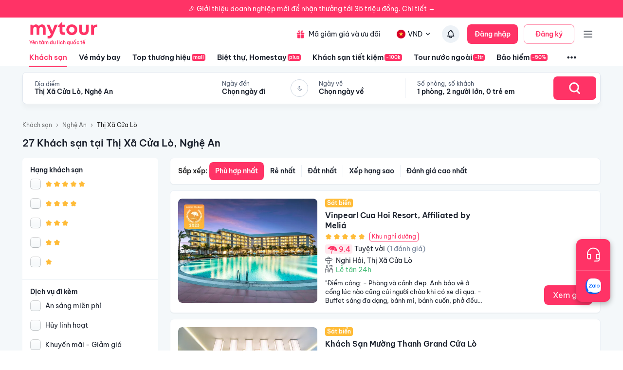

--- FILE ---
content_type: text/html; charset=utf-8
request_url: https://mytour.vn/khach-san/d389/resort-co-giat-la-tai-cua-lo.html
body_size: 57240
content:
<!DOCTYPE html><html lang="vi"><head><meta charSet="utf-8"/><meta name="agd-partner-manual-verification"/><link rel="shortcut icon" href="/favicon.ico"/><meta name="theme-color" content="#00B6F3"/><link rel="preload" href="/fonts/BeVietNamPro/BeVietnamPro-Regular.ttf" as="font" crossorigin=""/><link rel="preload" href="/fonts/BeVietNamPro/BeVietnamPro-Bold.ttf" as="font" crossorigin=""/><link rel="preload" href="/fonts/BeVietNamPro/BeVietnamPro-SemiBold.ttf" as="font" crossorigin=""/><script type="e0ef531d4564c3d0e946d382-text/javascript">
              (function(w,d,s,l,i){w[l]=w[l]||[];w[l].push({'gtm.start':
              new Date().getTime(),event:'gtm.js'});var f=d.getElementsByTagName(s)[0],
              j=d.createElement(s),dl=l!='dataLayer'?'&l='+l:'';j.defer=true;j.src=
              'https://gtm.tripi.vn/gtm.js?id='+i+dl;f.parentNode.insertBefore(j,f);
              })(window,document,'script','dataLayer', 'GTM-5XW6PZ2');
              </script><script src="https://unpkg.com/@lottiefiles/lottie-player@latest/dist/lottie-player.js" defer="" type="e0ef531d4564c3d0e946d382-text/javascript"></script><script type="e0ef531d4564c3d0e946d382-text/javascript">
              (function() {
                window.vntCa = 'VNT-2aHwQeffEVm0';
                var po = document.createElement('script'); po.type = 'text/javascript'; po.defer = true;
                po.src = 'https://gcs.tripi.vn/mkt-sdk/prod/vnt-mp.js';
                var s = document.getElementsByTagName('script')[0]; s.parentNode.insertBefore(po, s);
                })();
              </script><script type="e0ef531d4564c3d0e946d382-text/javascript">
              (function() {
                window.vntInit = function () { 
                  return {
                    caId: 9999,
                    channelId: "MYTOUR",
                    color: '#f36',
                    title: "MYTOUR",
                  }
                };
                var po = document.createElement('script'); po.type = 'text/javascript'; po.defer = true;
                var d = new Date();
                var n = d.getTime();
                po.src = 'https://gcs.tripi.vn/mkt-sdk/prod/vnt-chat-widget-tickets.js?verison=' + n;
                var s = document.getElementsByTagName('script')[0]; s.parentNode.insertBefore(po, s);
                })();
              </script><meta charSet="utf-8"/><meta name="robots" content="index, follow"/><link rel="canonical" href="https://mytour.vn/khach-san/td142/khach-san-tai-thi-xa-cua-lo-nghe-an.html"/><title>Khách sạn Thị Xã Cửa Lò - Khách sạn giá tốt chỉ từ 350k/người</title><meta name="viewport" content="initial-scale=1.0 width=device-width"/><meta name="keywords" content="Khách sạn Thị Xã Cửa Lò, Thị Xã Cửa Lò, Khách sạn tại Thị Xã Cửa Lò"/><meta name="description" content="Bảng giá tốt nhất 11/2025. Ăn Sáng Miễn Phí. Hoàn hủy linh hoạt. Hỗ trợ 24/7. Ưu đãi tới 80%. Điểm checkin-Hot tại Thị Xã Cửa Lò, Nghệ An. Mytour"/><meta name="csrf-token" content="kh1ez4WH3sozbpbLC7tOumNr81Ut9n2kVwAu1g1S"/><meta http-equiv="x-dns-prefetch-control" content="on"/><link rel="dns-prefetch" href="https://mytourcdn.com/"/><meta property="al:ios:app_name" content="Mytour.vn"/><meta property="al:ios:app_store_id" content="1149730203"/><meta property="al:android:app_name" content="Mytour.vn"/><meta property="al:android:package" content="vn.mytour.apps.android"/><meta property="fb:app_id" content="857393964278669"/><meta property="fb:pages" content="180719541988518"/><meta property="og:image" content="https://img.tripi.vn/cdn-cgi/image/width=640/https://googleapis.tripi.vn/download/storage/v1/b/tourcdn/o/photos%2FUVIE3U0QS9_%2Ftmp%2Fplaytemp4401775770632333474%2FmultipartBody6736129721540233235asTemporaryFile?generation=1586159577258747&amp;alt=media"/><meta property="og:url" content="https://mytour.vn/khach-san/td142/khach-san-tai-thi-xa-cua-lo-nghe-an.html"/><meta property="og:type" content="website"/><meta property="og:site_name" content="Mytour.vn"/><meta property="og:title" content="Khách sạn Thị Xã Cửa Lò - Khách sạn giá tốt chỉ từ 350k/người"/><meta property="og:description" content="Bảng giá tốt nhất 11/2025. Ăn Sáng Miễn Phí. Hoàn hủy linh hoạt. Hỗ trợ 24/7. Ưu đãi tới 80%. Điểm checkin-Hot tại Thị Xã Cửa Lò, Nghệ An. Mytour"/><meta name="twitter:card" content="summary_large_image"/><meta name="twitter:site" content="@mytourvn"/><meta name="twitter:creator" content="@mytourvn"/><meta name="twitter:image" content="https://img.tripi.vn/cdn-cgi/image/width=640/https://googleapis.tripi.vn/download/storage/v1/b/tourcdn/o/photos%2FUVIE3U0QS9_%2Ftmp%2Fplaytemp4401775770632333474%2FmultipartBody6736129721540233235asTemporaryFile?generation=1586159577258747&amp;alt=media"/><meta name="twitter:title" content="Khách sạn Thị Xã Cửa Lò - Khách sạn giá tốt chỉ từ 350k/người"/><meta name="twitter:description" content="Bảng giá tốt nhất 11/2025. Ăn Sáng Miễn Phí. Hoàn hủy linh hoạt. Hỗ trợ 24/7. Ưu đãi tới 80%. Điểm checkin-Hot tại Thị Xã Cửa Lò, Nghệ An. Mytour"/><script type="application/ld+json">{"@context":"https://schema.org","@type":"Organization","url":"https://mytour.vn","name":"Mytour.vn","logo":"https://cdn.mytour.vn/0x0,q90/themes/images/logo_new.png","sameAs":["https://www.facebook.com/mytour.vn","https://www.instagram.com/mytour.vn/","https://www.youtube.com/user/Mytourvn"]}</script><script type="application/ld+json">{"@context":"https://schema.org","@type":"TravelAgency","@id":"https://mytour.vn","name":"Công ty Cổ Phần Du Lịch VIỆT NAM VNTRAVEL","image":"https://cdn.mytour.vn/0x0,q90/themes/images/logo_new.png","url":"https://mytour.vn","telephone":"024 7109 9999","email":"hotro@mytour.vn","priceRange":"$","address":[{"@type":"PostalAddress","streetAddress":"Tầng 20, Tòa A, HUD Tower, 37 Lê Văn Lương, Quận Thanh Xuân, Hà Nội.","addressLocality":"Hà Nội City","addressRegion":"Hà Nội","addressCountry":"VN","postalCode":"100000"},{"@type":"PostalAddress","streetAddress":"Tầng 6, 67 Lý Chính Thắng, Phường Võ Thị Sáu, Quận 3, HCM","addressLocality":"Hồ Chí Minh City","addressRegion":"TP.HCM","addressCountry":"VN","postalCode":"700000"}],"geo":[{"@type":"GeoCoordinates","latitude":"21.019442145750823","longitude":"105.82367739404928"},{"@type":"GeoCoordinates","latitude":"11.072737584684097","longitude":"106.73726793032382"}],"openingHoursSpecification":{"@type":"OpeningHoursSpecification","dayOfWeek":["https://schema.org/Monday","https://schema.org/Tuesday","https://schema.org/Wednesday","https://schema.org/Thursday","https://schema.org/Friday","https://schema.org/Saturday","https://schema.org/Sunday"],"opens":"00:00","closes":"23:59"}}</script><script type="application/ld+json">{"@context":"https://schema.org","@type":"ItemList","url":"https://mytour.vn/khach-san/tp7/khach-san-tai-nghe-an.html","numberOfItems":27,"itemListElement":[{"@type":"ListItem","position":1,"name":"Vinpearl Cua Hoi Resort, Affiliated by Meliá","url":"https://mytour.vn/khach-san/42655-vinpearl-cua-hoi-resort-affiliated-by-melia.html","image":"https://img.tripi.vn/cdn-cgi/image/width=640/https://googleapis.tripi.vn/download/storage/v1/b/tourcdn/o/photos%2FUVIE3U0QS9_%2Ftmp%2Fplaytemp4401775770632333474%2FmultipartBody6736129721540233235asTemporaryFile?generation=1586159577258747&alt=media"},{"@type":"ListItem","position":2,"name":"Khách Sạn Mường Thanh Grand Cửa Lò","url":"https://mytour.vn/khach-san/1182-khach-san-muong-thanh-grand-cua-lo.html","image":"https://img.tripi.vn/cdn-cgi/image/width=640/https://pix8.agoda.net/hotelImages/867/867571/867571_17031916010051621525.jpg?ca=6&ce=1"},{"@type":"ListItem","position":3,"name":"Hon Ngu Hotel Cua Lo Beach","url":"https://mytour.vn/khach-san/48364-hon-ngu-hotel-cua-lo-beach.html","image":"https://img.tripi.vn/cdn-cgi/image/width=640/https://gcs.tripi.vn/hms_prod/photo/thumb/1622021742880at/z2424883080561_b3a5002fd495962d07a646395576273e.jpg"},{"@type":"ListItem","position":4,"name":"Khách Sạn Summer Cửa Lò","url":"https://mytour.vn/khach-san/22286-khach-san-summer-cua-lo.html","image":"https://img.tripi.vn/cdn-cgi/image/width=640/https://s3.ap-southeast-1.amazonaws.com/mytourcdn.com/resources/pictures/hotels/18/zuo1467275973_khach_san_summer_cua_lo.jpg"},{"@type":"ListItem","position":5,"name":"Khách Sạn Blue Wave Cửa Lò","url":"https://mytour.vn/khach-san/42664-khach-san-blue-wave-cua-lo.html","image":"https://img.tripi.vn/cdn-cgi/image/width=640/http://q-xx.bstatic.com/xdata/images/hotel/840x460/97905478.jpg?k=543857752b17d8a21588513365fb9a17f3f2b0754192becea66cea5a528da749&amp;o="},{"@type":"ListItem","position":6,"name":"Cua Lo Golf Resort","url":"https://mytour.vn/khach-san/586-cua-lo-golf-resort.html","image":"https://img.tripi.vn/cdn-cgi/image/width=640/https://www.googleapis.com/download/storage/v1/b/tourcdn/o/photos%2FN7KZ3RY3YN_%2Ftmp%2Fplaytemp3300947612890550841%2FmultipartBody8683466852795643514asTemporaryFile?generation=1586965393725194&alt=media"},{"@type":"ListItem","position":7,"name":"Khách Sạn Lan Châu","url":"https://mytour.vn/khach-san/50008-khach-san-lan-chau.html","image":"https://img.tripi.vn/cdn-cgi/image/width=640/https://storage.googleapis.com/hms_prod/photo/thumb/2698Qo/z2776865739311_82eaac2523fddd306a338aa7c903851f.jpg"},{"@type":"ListItem","position":8,"name":"Khách sạn Viễn Đông","url":"https://mytour.vn/khach-san/1926659-khach-san-vien-dong.html","image":"https://img.tripi.vn/cdn-cgi/image/width=640/https://gcs.tripi.vn/hms_prod/photo/img/477303zam/69f47d04da599b971cc725ef509eb368.png"},{"@type":"ListItem","position":9,"name":"Khách Sạn Holiday Cửa Lò","url":"https://mytour.vn/khach-san/42658-khach-san-holiday-cua-lo.html","image":"https://img.tripi.vn/cdn-cgi/image/width=640/https://googleapis.tripi.vn/download/storage/v1/b/hotel_image/o/logo%2F4%2F7423329.jpg?generation=1563773420898196&alt=media"},{"@type":"ListItem","position":10,"name":"Khách Sạn Xanh (Green)","url":"https://mytour.vn/khach-san/1925793-khach-san-xanh-green.html","image":"https://img.tripi.vn/cdn-cgi/image/width=640/https://gcs.tripi.vn/hms_prod/photo/img/477124aVl/khach-san-xanh-cua-lo-lt.jpg"},{"@type":"ListItem","position":11,"name":"Khách Sạn Kỳ Lan Cửa Lò","url":"https://mytour.vn/khach-san/1926941-khach-san-ky-lan-cua-lo.html","image":"https://img.tripi.vn/cdn-cgi/image/width=640/https://gcs.tripi.vn/hms_prod/photo/img/477369gIq/3.png"},{"@type":"ListItem","position":12,"name":"Bạch Tuyết","url":"https://mytour.vn/khach-san/49219-bach-tuyet.html","image":"https://img.tripi.vn/cdn-cgi/image/width=640/https://storage.googleapis.com/hms_prod/photo/thumb/1620272823695sE/1.jpg"},{"@type":"ListItem","position":13,"name":"Hiếu Ngọc Hà Hotel","url":"https://mytour.vn/khach-san/1939483-hieu-ngoc-ha-hotel.html","image":"https://img.tripi.vn/cdn-cgi/image/width=640/https://gcs.tripi.vn/hms_prod/photo/img/477514zjQ/1.jpg"},{"@type":"ListItem","position":14,"name":"Khách sạn Kim Ngân 2 (Kim Ngan 2 Hotel)","url":"https://mytour.vn/khach-san/4617-khach-san-kim-ngan-2-kim-ngan-2-hotel.html","image":"https://img.tripi.vn/cdn-cgi/image/width=640/https://www.googleapis.com/download/storage/v1/b/tourcdn/o/photos%2F75NECXTN4G_%2Ftmp%2Fplaytemp3300947612890550841%2FmultipartBody9061622195989440654asTemporaryFile?generation=1586951849734297&alt=media"},{"@type":"ListItem","position":15,"name":"Khách Sạn 3D","url":"https://mytour.vn/khach-san/49615-khach-san-3d.html","image":"https://img.tripi.vn/cdn-cgi/image/width=640/https://storage.googleapis.com/hms_prod/photo/thumb/2685JH/1.jpg"},{"@type":"ListItem","position":16,"name":"Khách sạn Tân Hạnh ","url":"https://mytour.vn/khach-san/1926926-khach-san-tan-hanh.html","image":"https://img.tripi.vn/cdn-cgi/image/width=640/https://gcs.tripi.vn/hms_prod/photo/img/477364KWw/27ac4d0e01682c2e7d9264573a20e28c.png"},{"@type":"ListItem","position":17,"name":"Khách sạn Summer 2","url":"https://mytour.vn/khach-san/1926795-khach-san-summer-2.html","image":"https://img.tripi.vn/cdn-cgi/image/width=640/https://pix8.agoda.net/hotelImages/48161731/0/b5e87f838c9773a5a58f550d2c22c6fb.png?ce=0"},{"@type":"ListItem","position":18,"name":"Khách sạn Thái Bình Dương","url":"https://mytour.vn/khach-san/345-khach-san-thai-binh-duong.html","image":"https://img.tripi.vn/cdn-cgi/image/width=640/https://googleapis.tripi.vn/download/storage/v1/b/tourcdn/o/photos%2FBL6K6VVV6P_%2Ftmp%2Fplaytemp8104565808294861785%2FmultipartBody8424003438024363534asTemporaryFile?generation=1586330309254969&alt=media"},{"@type":"ListItem","position":19,"name":"Khách Sạn Kingdom","url":"https://mytour.vn/khach-san/50589-khach-san-kingdom.html","image":"https://img.tripi.vn/cdn-cgi/image/width=640/https://storage.googleapis.com/hms_prod/photo/thumb/458329sXD/z3267550338391_901f326f20fb5da70c88de2655dfba8c.jpg"},{"@type":"ListItem","position":20,"name":"Khách Sạn Hải Đăng","url":"https://mytour.vn/khach-san/42654-khach-san-hai-dang.html","image":"https://img.tripi.vn/cdn-cgi/image/width=640/https://www.googleapis.com/download/storage/v1/b/hotel_image/o/logo%2F4%2F1731676.jpg?generation=1563773419452550&alt=media"}]}</script><script type="application/ld+json">{"@context":"https://schema.org","@type":"Hotel","telephone":"19002083","description":"","priceRange":"Giá tốt nhất thị trường. Đã gồm ăn sáng","url":"https://mytour.vn/khach-san/td142/khach-san-tai-thi-xa-cua-lo-nghe-an.html","name":"Khách sạn Thị Xã Cửa Lò - Khách sạn giá tốt chỉ từ 350k/người","image":"https://img.tripi.vn/cdn-cgi/image/width=640/https://googleapis.tripi.vn/download/storage/v1/b/tourcdn/o/photos%2FUVIE3U0QS9_%2Ftmp%2Fplaytemp4401775770632333474%2FmultipartBody6736129721540233235asTemporaryFile?generation=1586159577258747&alt=media"}</script><script type="application/ld+json">{"@context":"http://schema.org/","@type":"Hotel","name":"Thị Xã Cửa Lò, Nghệ An","description":"","url":"https://mytour.vn/khach-san/td142/khach-san-tai-thi-xa-cua-lo-nghe-an.html","address":{"@type":"PostalAddress","addressLocality":"Thị Xã Cửa Lò","addressCountry":"","addressRegion":"Nghệ An"},"image":"https://gcs.tripi.vn/tripi-assets/mytour/images/logo_facebook_mytour.png","aggregateRating":{"@type":"AggregateRating","ratingValue":"7.7","reviewCount":2172,"bestRating":10,"worstRating":1}}</script><script type="application/ld+json">[{"@context":"http://schema.org","@type":"LocalBusiness","name":"Vinpearl Cua Hoi Resort, Affiliated by Meliá","description":"","url":"https://mytour.vn/khach-san/42655-vinpearl-cua-hoi-resort-affiliated-by-melia.html","image":"https://googleapis.tripi.vn/download/storage/v1/b/tourcdn/o/photos%2FUVIE3U0QS9_%2Ftmp%2Fplaytemp4401775770632333474%2FmultipartBody6736129721540233235asTemporaryFile?generation=1586159577258747&alt=media","address":{"@type":"PostalAddress","addressCountry":"Việt Nam","addressLocality":"Đường Bình Minh, Nghi Hải, Thị Xã Cửa Lò, Nghệ An, Việt Nam","addressRegion":"Thị Xã Cửa Lò","postalCode":"","streetAddress":"Đường Bình Minh, Nghi Hải, Thị Xã Cửa Lò, Nghệ An, Việt Nam"}},{"@context":"http://schema.org","@type":"LocalBusiness","name":"Khách Sạn Mường Thanh Grand Cửa Lò","description":"","url":"https://mytour.vn/khach-san/1182-khach-san-muong-thanh-grand-cua-lo.html","image":"https://pix8.agoda.net/hotelImages/867/867571/867571_17031916010051621525.jpg?ca=6&ce=1","address":{"@type":"PostalAddress","addressCountry":"Việt Nam","addressLocality":"232, Bình Minh, Thị Xã Cửa Lò, Nghệ An, Việt Nam","addressRegion":"Thị Xã Cửa Lò","postalCode":"","streetAddress":"232, Bình Minh, Thị Xã Cửa Lò, Nghệ An, Việt Nam"}},{"@context":"http://schema.org","@type":"LocalBusiness","name":"Hon Ngu Hotel Cua Lo Beach","description":"","url":"https://mytour.vn/khach-san/48364-hon-ngu-hotel-cua-lo-beach.html","image":"https://gcs.tripi.vn/hms_prod/photo/thumb/1622021742880at/z2424883080561_b3a5002fd495962d07a646395576273e.jpg","address":{"@type":"PostalAddress","addressCountry":"Việt Nam","addressLocality":"228, Bình Minh, Thị Xã Cửa Lò, Nghệ An, Việt Nam","addressRegion":"Thị Xã Cửa Lò","postalCode":"","streetAddress":"228, Bình Minh, Thị Xã Cửa Lò, Nghệ An, Việt Nam"}},{"@context":"http://schema.org","@type":"LocalBusiness","name":"Khách Sạn Summer Cửa Lò","description":"","url":"https://mytour.vn/khach-san/22286-khach-san-summer-cua-lo.html","image":"https://s3.ap-southeast-1.amazonaws.com/mytourcdn.com/resources/pictures/hotels/18/zuo1467275973_khach_san_summer_cua_lo.jpg","address":{"@type":"PostalAddress","addressCountry":"Việt Nam","addressLocality":"268, Bình Minh, Thị Xã Cửa Lò, Nghệ An, Việt Nam","addressRegion":"Thị Xã Cửa Lò","postalCode":"","streetAddress":"268, Bình Minh, Thị Xã Cửa Lò, Nghệ An, Việt Nam"}},{"@context":"http://schema.org","@type":"LocalBusiness","name":"Khách Sạn Blue Wave Cửa Lò","description":"","url":"https://mytour.vn/khach-san/42664-khach-san-blue-wave-cua-lo.html","image":"http://q-xx.bstatic.com/xdata/images/hotel/840x460/97905478.jpg?k=543857752b17d8a21588513365fb9a17f3f2b0754192becea66cea5a528da749&amp;o=","address":{"@type":"PostalAddress","addressCountry":"Việt Nam","addressLocality":"1 Hoàng Văn Tâm, Nghi Hương, Thị Xã Cửa Lò, Nghệ An, Việt Nam","addressRegion":"Thị Xã Cửa Lò","postalCode":"","streetAddress":"1 Hoàng Văn Tâm, Nghi Hương, Thị Xã Cửa Lò, Nghệ An, Việt Nam"}},{"@context":"http://schema.org","@type":"LocalBusiness","name":"Cua Lo Golf Resort","description":"","url":"https://mytour.vn/khach-san/586-cua-lo-golf-resort.html","image":"https://www.googleapis.com/download/storage/v1/b/tourcdn/o/photos%2FN7KZ3RY3YN_%2Ftmp%2Fplaytemp3300947612890550841%2FmultipartBody8683466852795643514asTemporaryFile?generation=1586965393725194&alt=media","address":{"@type":"PostalAddress","addressCountry":"Việt Nam","addressLocality":" Bình Minh, Thị Xã Cửa Lò, Nghệ An","addressRegion":"Thị Xã Cửa Lò","postalCode":"","streetAddress":" Bình Minh, Thị Xã Cửa Lò, Nghệ An"}},{"@context":"http://schema.org","@type":"LocalBusiness","name":"Khách Sạn Lan Châu","description":"","url":"https://mytour.vn/khach-san/50008-khach-san-lan-chau.html","image":"https://storage.googleapis.com/hms_prod/photo/thumb/2698Qo/z2776865739311_82eaac2523fddd306a338aa7c903851f.jpg","address":{"@type":"PostalAddress","addressCountry":"Việt Nam","addressLocality":"Đảo Lan Châu, Nghi Thủy, Thị Xã Cửa Lò, Nghệ An, Việt Nam","addressRegion":"Thị Xã Cửa Lò","postalCode":"","streetAddress":"Đảo Lan Châu, Nghi Thủy, Thị Xã Cửa Lò, Nghệ An, Việt Nam"}},{"@context":"http://schema.org","@type":"LocalBusiness","name":"Khách sạn Viễn Đông","description":"","url":"https://mytour.vn/khach-san/1926659-khach-san-vien-dong.html","image":"https://gcs.tripi.vn/hms_prod/photo/img/477303zam/69f47d04da599b971cc725ef509eb368.png","address":{"@type":"PostalAddress","addressCountry":"Việt Nam","addressLocality":"5 Sào Nam, Thu Thủy, Thị Xã Cửa Lò, Nghệ An, Việt Nam","addressRegion":"Thị Xã Cửa Lò","postalCode":"","streetAddress":"5 Sào Nam, Thu Thủy, Thị Xã Cửa Lò, Nghệ An, Việt Nam"}},{"@context":"http://schema.org","@type":"LocalBusiness","name":"Khách Sạn Holiday Cửa Lò","description":"","url":"https://mytour.vn/khach-san/42658-khach-san-holiday-cua-lo.html","image":"https://googleapis.tripi.vn/download/storage/v1/b/hotel_image/o/logo%2F4%2F7423329.jpg?generation=1563773420898196&alt=media","address":{"@type":"PostalAddress","addressCountry":"Việt Nam","addressLocality":"Đường Số 4, Khối 1, Thu Thủy, Thị Xã Cửa Lò, Nghệ An, Việt Nam","addressRegion":"Thị Xã Cửa Lò","postalCode":"","streetAddress":"Đường Số 4, Khối 1, Thu Thủy, Thị Xã Cửa Lò, Nghệ An, Việt Nam"}},{"@context":"http://schema.org","@type":"LocalBusiness","name":"Khách Sạn Xanh (Green)","description":"","url":"https://mytour.vn/khach-san/1925793-khach-san-xanh-green.html","image":"https://gcs.tripi.vn/hms_prod/photo/img/477124aVl/khach-san-xanh-cua-lo-lt.jpg","address":{"@type":"PostalAddress","addressCountry":"Việt Nam","addressLocality":"282 Bình Minh, Nghi Hương, Thị Xã Cửa Lò, Nghệ An, Việt Nam","addressRegion":"Thị Xã Cửa Lò","postalCode":"","streetAddress":"282 Bình Minh, Nghi Hương, Thị Xã Cửa Lò, Nghệ An, Việt Nam"}},{"@context":"http://schema.org","@type":"LocalBusiness","name":"Khách Sạn Kỳ Lan Cửa Lò","description":"","url":"https://mytour.vn/khach-san/1926941-khach-san-ky-lan-cua-lo.html","image":"https://gcs.tripi.vn/hms_prod/photo/img/477369gIq/3.png","address":{"@type":"PostalAddress","addressCountry":"Việt Nam","addressLocality":"10, Nguyễn Năng Tĩnh, Thị Xã Cửa Lò, Nghệ An, Việt Nam","addressRegion":"Thị Xã Cửa Lò","postalCode":"","streetAddress":"10, Nguyễn Năng Tĩnh, Thị Xã Cửa Lò, Nghệ An, Việt Nam"}},{"@context":"http://schema.org","@type":"LocalBusiness","name":"Bạch Tuyết","description":"","url":"https://mytour.vn/khach-san/49219-bach-tuyet.html","image":"https://storage.googleapis.com/hms_prod/photo/thumb/1620272823695sE/1.jpg","address":{"@type":"PostalAddress","addressCountry":"Việt Nam","addressLocality":"Số 262, Bình Minh, Thị Xã Cửa Lò, Nghệ An, Việt Nam","addressRegion":"Thị Xã Cửa Lò","postalCode":"","streetAddress":"Số 262, Bình Minh, Thị Xã Cửa Lò, Nghệ An, Việt Nam"}},{"@context":"http://schema.org","@type":"LocalBusiness","name":"Hiếu Ngọc Hà Hotel","description":"","url":"https://mytour.vn/khach-san/1939483-hieu-ngoc-ha-hotel.html","image":"https://gcs.tripi.vn/hms_prod/photo/img/477514zjQ/1.jpg","address":{"@type":"PostalAddress","addressCountry":"Việt Nam","addressLocality":"315, Mai Thúc Loan, Thị Xã Cửa Lò, Nghệ An, Việt Nam","addressRegion":"Thị Xã Cửa Lò","postalCode":"","streetAddress":"315, Mai Thúc Loan, Thị Xã Cửa Lò, Nghệ An, Việt Nam"}},{"@context":"http://schema.org","@type":"LocalBusiness","name":"Khách sạn Kim Ngân 2 (Kim Ngan 2 Hotel)","description":"","url":"https://mytour.vn/khach-san/4617-khach-san-kim-ngan-2-kim-ngan-2-hotel.html","image":"https://www.googleapis.com/download/storage/v1/b/tourcdn/o/photos%2F75NECXTN4G_%2Ftmp%2Fplaytemp3300947612890550841%2FmultipartBody9061622195989440654asTemporaryFile?generation=1586951849734297&alt=media","address":{"@type":"PostalAddress","addressCountry":"Việt Nam","addressLocality":"189 Mai Thúc Loan, Thị Xã Cửa Lò, Nghệ An","addressRegion":"Thị Xã Cửa Lò","postalCode":"","streetAddress":"189 Mai Thúc Loan, Thị Xã Cửa Lò, Nghệ An"}},{"@context":"http://schema.org","@type":"LocalBusiness","name":"Khách Sạn 3D","description":"","url":"https://mytour.vn/khach-san/49615-khach-san-3d.html","image":"https://storage.googleapis.com/hms_prod/photo/thumb/2685JH/1.jpg","address":{"@type":"PostalAddress","addressCountry":"Việt Nam","addressLocality":"264, Bình Minh, Thị Xã Cửa Lò, Nghệ An, Việt Nam","addressRegion":"Thị Xã Cửa Lò","postalCode":"","streetAddress":"264, Bình Minh, Thị Xã Cửa Lò, Nghệ An, Việt Nam"}},{"@context":"http://schema.org","@type":"LocalBusiness","name":"Khách sạn Tân Hạnh ","description":"","url":"https://mytour.vn/khach-san/1926926-khach-san-tan-hanh.html","image":"https://gcs.tripi.vn/hms_prod/photo/img/477364KWw/27ac4d0e01682c2e7d9264573a20e28c.png","address":{"@type":"PostalAddress","addressCountry":"Việt Nam","addressLocality":"Số 5 Nguyễn Cảnh Quế, Thu Thủy, Thị Xã Cửa Lò, Nghệ An, Việt Nam","addressRegion":"Thị Xã Cửa Lò","postalCode":"","streetAddress":"Số 5 Nguyễn Cảnh Quế, Thu Thủy, Thị Xã Cửa Lò, Nghệ An, Việt Nam"}},{"@context":"http://schema.org","@type":"LocalBusiness","name":"Khách sạn Summer 2","description":"","url":"https://mytour.vn/khach-san/1926795-khach-san-summer-2.html","image":"https://pix8.agoda.net/hotelImages/48161731/0/b5e87f838c9773a5a58f550d2c22c6fb.png?ce=0","address":{"@type":"PostalAddress","addressCountry":"Việt Nam","addressLocality":"204, Bình Minh, Thị Xã Cửa Lò, Nghệ An, Việt Nam","addressRegion":"Thị Xã Cửa Lò","postalCode":"","streetAddress":"204, Bình Minh, Thị Xã Cửa Lò, Nghệ An, Việt Nam"}},{"@context":"http://schema.org","@type":"LocalBusiness","name":"Khách sạn Thái Bình Dương","description":"","url":"https://mytour.vn/khach-san/345-khach-san-thai-binh-duong.html","image":"https://googleapis.tripi.vn/download/storage/v1/b/tourcdn/o/photos%2FBL6K6VVV6P_%2Ftmp%2Fplaytemp8104565808294861785%2FmultipartBody8424003438024363534asTemporaryFile?generation=1586330309254969&alt=media","address":{"@type":"PostalAddress","addressCountry":"Việt Nam","addressLocality":"Số 226, Bình Minh, Thị Xã Cửa Lò, Nghệ An, Việt Nam","addressRegion":"Thị Xã Cửa Lò","postalCode":"","streetAddress":"Số 226, Bình Minh, Thị Xã Cửa Lò, Nghệ An, Việt Nam"}},{"@context":"http://schema.org","@type":"LocalBusiness","name":"Khách Sạn Kingdom","description":"","url":"https://mytour.vn/khach-san/50589-khach-san-kingdom.html","image":"https://storage.googleapis.com/hms_prod/photo/thumb/458329sXD/z3267550338391_901f326f20fb5da70c88de2655dfba8c.jpg","address":{"@type":"PostalAddress","addressCountry":"Việt Nam","addressLocality":"10,  Hoàng Văn Tâm, Thị Xã Cửa Lò, Nghệ An, Việt Nam","addressRegion":"Thị Xã Cửa Lò","postalCode":"","streetAddress":"10,  Hoàng Văn Tâm, Thị Xã Cửa Lò, Nghệ An, Việt Nam"}},{"@context":"http://schema.org","@type":"LocalBusiness","name":"Khách Sạn Hải Đăng","description":"","url":"https://mytour.vn/khach-san/42654-khach-san-hai-dang.html","image":"https://www.googleapis.com/download/storage/v1/b/hotel_image/o/logo%2F4%2F1731676.jpg?generation=1563773419452550&alt=media","address":{"@type":"PostalAddress","addressCountry":"Việt Nam","addressLocality":"230, Nguyễn Sư Hồi, Nghi Thu, Thị Xã Cửa Lò, Nghệ An, Việt Nam","addressRegion":"Thị Xã Cửa Lò","postalCode":"","streetAddress":"230, Nguyễn Sư Hồi, Nghi Thu, Thị Xã Cửa Lò, Nghệ An, Việt Nam"}}]</script><script type="application/ld+json">{"@context":"https://schema.org","@type":"FAQPage","mainEntity":[{"@type":"Question","name":"Top Khách sạn 5 sao xịn xò nhất tại Thị Xã Cửa Lò, Nghệ An?","acceptedAnswer":{"@type":"Answer","text":"Top Khách sạn 5 sao xịn xò nhất tại Thị Xã Cửa Lò, Nghệ An là <a target=\"_blank\" class=\"hotel-link\" href=\"https://mytour.vn/khach-san/42655-vinpearl-cua-hoi-resort-affiliated-by-melia.html\">Vinpearl Cua Hoi Resort, Affiliated by Meliá</a>, <a target=\"_blank\" class=\"hotel-link\" href=\"https://mytour.vn/khach-san/50008-khach-san-lan-chau.html\">Khách Sạn Lan Châu</a>"}},{"@type":"Question","name":"Top Khu nghỉ dưỡng 5 sao tại Thị Xã Cửa Lò, Nghệ An?","acceptedAnswer":{"@type":"Answer","text":"Top Khu nghỉ dưỡng 5 sao tại Thị Xã Cửa Lò, Nghệ An là <a target=\"_blank\" class=\"hotel-link\" href=\"https://mytour.vn/khach-san/42655-vinpearl-cua-hoi-resort-affiliated-by-melia.html\">Vinpearl Cua Hoi Resort, Affiliated by Meliá</a>, <a target=\"_blank\" class=\"hotel-link\" href=\"https://mytour.vn/khach-san/586-cua-lo-golf-resort.html\">Cua Lo Golf Resort</a>"}},{"@type":"Question","name":"Khách sạn nào nằm trên đường Bình Minh, Thị Xã Cửa Lò, Nghệ An?","acceptedAnswer":{"@type":"Answer","text":"Một số khách sạn/khu nghỉ dưỡng nằm trên đường Bình Minh, Thị Xã Cửa Lò, Nghệ An để bạn tham khảo <a target=\"_blank\" class=\"hotel-link\" href=\"https://mytour.vn/khach-san/1182-khach-san-muong-thanh-grand-cua-lo.html\">Khách Sạn Mường Thanh Grand Cửa Lò</a>, <a target=\"_blank\" class=\"hotel-link\" href=\"https://mytour.vn/khach-san/48364-hon-ngu-hotel-cua-lo-beach.html\">Hon Ngu Hotel Cua Lo Beach</a>, <a target=\"_blank\" class=\"hotel-link\" href=\"https://mytour.vn/khach-san/22286-khach-san-summer-cua-lo.html\">Khách Sạn Summer Cửa Lò</a>, <a target=\"_blank\" class=\"hotel-link\" href=\"https://mytour.vn/khach-san/586-cua-lo-golf-resort.html\">Cua Lo Golf Resort</a>, <a target=\"_blank\" class=\"hotel-link\" href=\"https://mytour.vn/khach-san/49219-bach-tuyet.html\">Bạch Tuyết</a>, <a target=\"_blank\" class=\"hotel-link\" href=\"https://mytour.vn/khach-san/49615-khach-san-3d.html\">Khách Sạn 3D</a>, <a target=\"_blank\" class=\"hotel-link\" href=\"https://mytour.vn/khach-san/1926795-khach-san-summer-2.html\">Khách sạn Summer 2</a>, <a target=\"_blank\" class=\"hotel-link\" href=\"https://mytour.vn/khach-san/345-khach-san-thai-binh-duong.html\">Khách sạn Thái Bình Dương</a>"}},{"@type":"Question","name":"Khách sạn nào nằm trên đường Thu Thủy, Thị Xã Cửa Lò, Nghệ An?","acceptedAnswer":{"@type":"Answer","text":"Một số khách sạn/khu nghỉ dưỡng nằm trên đường Thu Thủy, Thị Xã Cửa Lò, Nghệ An để bạn tham khảo <a target=\"_blank\" class=\"hotel-link\" href=\"https://mytour.vn/khach-san/1926659-khach-san-vien-dong.html\">Khách sạn Viễn Đông</a>, <a target=\"_blank\" class=\"hotel-link\" href=\"https://mytour.vn/khach-san/42658-khach-san-holiday-cua-lo.html\">Khách Sạn Holiday Cửa Lò</a>, <a target=\"_blank\" class=\"hotel-link\" href=\"https://mytour.vn/khach-san/1926926-khach-san-tan-hanh.html\">Khách sạn Tân Hạnh </a>"}},{"@type":"Question","name":"Khách sạn nào nằm trên đường Nghi Hương, Thị Xã Cửa Lò, Nghệ An?","acceptedAnswer":{"@type":"Answer","text":"Một số khách sạn/khu nghỉ dưỡng nằm trên đường Nghi Hương, Thị Xã Cửa Lò, Nghệ An để bạn tham khảo <a target=\"_blank\" class=\"hotel-link\" href=\"https://mytour.vn/khach-san/42664-khach-san-blue-wave-cua-lo.html\">Khách Sạn Blue Wave Cửa Lò</a>, <a target=\"_blank\" class=\"hotel-link\" href=\"https://mytour.vn/khach-san/1925793-khach-san-xanh-green.html\">Khách Sạn Xanh (Green)</a>"}}]}</script><script type="application/ld+json">{"@context":"https://schema.org","@type":"BreadcrumbList","itemListElement":[{"@type":"ListItem","position":1,"item":{"@id":"https://mytour.vn/","name":"Khách sạn"}},{"@type":"ListItem","position":2,"item":{"@id":"https://mytour.vn/khach-san/tp7/khach-san-tai-nghe-an.html","name":"Nghệ An"}},{"@type":"ListItem","position":3,"item":{"@id":"https://mytour.vn/khach-san/td142/khach-san-tai-thi-xa-cua-lo.html","name":"Thị Xã Cửa Lò"}}]}</script><meta name="next-head-count" content="36"/><link rel="preload" href="/_next/static/css/edda75e62f80355decd7.css" as="style"/><link rel="stylesheet" href="/_next/static/css/edda75e62f80355decd7.css" data-n-g=""/><link rel="preload" href="/_next/static/css/b36fadb85e5b73bd7e9e.css" as="style"/><link rel="stylesheet" href="/_next/static/css/b36fadb85e5b73bd7e9e.css" data-n-g=""/><link rel="preload" href="/_next/static/css/847c1ef8e150d24623bc.css" as="style"/><link rel="stylesheet" href="/_next/static/css/847c1ef8e150d24623bc.css" data-n-p=""/><noscript data-n-css=""></noscript><link rel="preload" href="/_next/static/chunks/main-3e4daf62be09e6ec84b1.js" as="script"/><link rel="preload" href="/_next/static/chunks/webpack-42ed5f8d301cdf7b0bb5.js" as="script"/><link rel="preload" href="/_next/static/chunks/framework.b0e0b780ed53b2b90284.js" as="script"/><link rel="preload" href="/_next/static/chunks/2852872c.f962923c88b68375ded2.js" as="script"/><link rel="preload" href="/_next/static/chunks/29107295.2af2d914da9805b1be5c.js" as="script"/><link rel="preload" href="/_next/static/chunks/ca19e849.aa7adb4243666de8b36f.js" as="script"/><link rel="preload" href="/_next/static/chunks/1c9a91e3.da04685528040adca615.js" as="script"/><link rel="preload" href="/_next/static/chunks/1d1c3fcb.be97bd9d92dbb469e092.js" as="script"/><link rel="preload" href="/_next/static/chunks/75fc9c18.549a74f614da26c54136.js" as="script"/><link rel="preload" href="/_next/static/chunks/app-other.c9b4c3a26167728e6379.js" as="script"/><link rel="preload" href="/_next/static/chunks/pages/_app-6952000aa067c8a770b0.js" as="script"/><link rel="preload" href="/_next/static/chunks/pages/khach-san/%5B...slug%5D-b21723b11002f2c5ed08.js" as="script"/><style id="jss-server-side">.jss336 {
  width: 100%;
  height: 100%;
  position: relative;
}
.jss336 .lazyload-wrapper {
  height: 100%;
}
.jss337 {
  top: 0;
  left: 0;
  right: 0;
  width: 100%;
  bottom: 0;
  height: 100%;
  display: flex;
  opacity: 1;
  z-index: 1;
  position: absolute;
  transition: opacity 500ms;
  align-items: center;
  justify-content: center;
  background-color: #EDF2F7;
}
.jss338 {
  height: 100%;
}
.jss339 {
  top: 0;
  left: 0;
  width: 100%;
  height: 100%;
  position: absolute;
  object-fit: cover;
}
.jss340 {
  opacity: 0;
  transition: opacity 500ms;
}
.MuiButtonBase-root {
  color: inherit;
  border: 0;
  cursor: pointer;
  margin: 0;
  display: inline-flex;
  outline: 0;
  padding: 0;
  position: relative;
  align-items: center;
  user-select: none;
  border-radius: 0;
  vertical-align: middle;
  -moz-appearance: none;
  justify-content: center;
  text-decoration: none;
  background-color: transparent;
  -webkit-appearance: none;
  -webkit-tap-highlight-color: transparent;
}
.MuiButtonBase-root::-moz-focus-inner {
  border-style: none;
}
.MuiButtonBase-root.Mui-disabled {
  cursor: default;
  pointer-events: none;
}
@media print {
  .MuiButtonBase-root {
    color-adjust: exact;
  }
}
  .MuiIconButton-root {
    flex: 0 0 auto;
    color: rgba(0, 0, 0, 0.54);
    padding: 12px;
    overflow: visible;
    font-size: 1.7142857142857142rem;
    text-align: center;
    transition: background-color 150ms cubic-bezier(0.4, 0, 0.2, 1) 0ms;
    border-radius: 50%;
  }
  .MuiIconButton-root:hover {
    background-color: rgba(0, 0, 0, 0.04);
  }
  .MuiIconButton-root.Mui-disabled {
    color: rgba(0, 0, 0, 0.26);
    background-color: transparent;
  }
@media (hover: none) {
  .MuiIconButton-root:hover {
    background-color: transparent;
  }
}
  .MuiIconButton-edgeStart {
    margin-left: -12px;
  }
  .MuiIconButton-sizeSmall.MuiIconButton-edgeStart {
    margin-left: -3px;
  }
  .MuiIconButton-edgeEnd {
    margin-right: -12px;
  }
  .MuiIconButton-sizeSmall.MuiIconButton-edgeEnd {
    margin-right: -3px;
  }
  .MuiIconButton-colorInherit {
    color: inherit;
  }
  .MuiIconButton-colorPrimary {
    color: #00B6F3;
  }
  .MuiIconButton-colorPrimary:hover {
    background-color: rgba(0, 182, 243, 0.04);
  }
@media (hover: none) {
  .MuiIconButton-colorPrimary:hover {
    background-color: transparent;
  }
}
  .MuiIconButton-colorSecondary {
    color: #FF3366;
  }
  .MuiIconButton-colorSecondary:hover {
    background-color: rgba(255, 51, 102, 0.04);
  }
@media (hover: none) {
  .MuiIconButton-colorSecondary:hover {
    background-color: transparent;
  }
}
  .MuiIconButton-sizeSmall {
    padding: 3px;
    font-size: 1.2857142857142858rem;
  }
  .MuiIconButton-label {
    width: 100%;
    display: flex;
    align-items: inherit;
    justify-content: inherit;
  }
  .MuiBadge-root {
    display: inline-flex;
    position: relative;
    flex-shrink: 0;
    vertical-align: middle;
  }
  .MuiBadge-badge {
    height: 20px;
    display: flex;
    padding: 0 6px;
    z-index: 1;
    position: absolute;
    flex-wrap: wrap;
    font-size: 0.8571428571428571rem;
    min-width: 20px;
    box-sizing: border-box;
    transition: transform 225ms cubic-bezier(0.4, 0, 0.2, 1) 0ms;
    align-items: center;
    font-family: BeVietnamPro;
    font-weight: 500;
    line-height: 1;
    align-content: center;
    border-radius: 10px;
    flex-direction: row;
    justify-content: center;
  }
  .MuiBadge-colorPrimary {
    color: rgba(0, 0, 0, 0.87);
    background-color: #00B6F3;
  }
  .MuiBadge-colorSecondary {
    color: #fff;
    background-color: #FF3366;
  }
  .MuiBadge-colorError {
    color: #fff;
    background-color: #E5322B;
  }
  .MuiBadge-dot {
    height: 8px;
    padding: 0;
    min-width: 8px;
    border-radius: 4px;
  }
  .MuiBadge-anchorOriginTopRightRectangle {
    top: 0;
    right: 0;
    transform: scale(1) translate(50%, -50%);
    transform-origin: 100% 0%;
  }
  .MuiBadge-anchorOriginTopRightRectangle.MuiBadge-invisible {
    transform: scale(0) translate(50%, -50%);
  }
  .MuiBadge-anchorOriginBottomRightRectangle {
    right: 0;
    bottom: 0;
    transform: scale(1) translate(50%, 50%);
    transform-origin: 100% 100%;
  }
  .MuiBadge-anchorOriginBottomRightRectangle.MuiBadge-invisible {
    transform: scale(0) translate(50%, 50%);
  }
  .MuiBadge-anchorOriginTopLeftRectangle {
    top: 0;
    left: 0;
    transform: scale(1) translate(-50%, -50%);
    transform-origin: 0% 0%;
  }
  .MuiBadge-anchorOriginTopLeftRectangle.MuiBadge-invisible {
    transform: scale(0) translate(-50%, -50%);
  }
  .MuiBadge-anchorOriginBottomLeftRectangle {
    left: 0;
    bottom: 0;
    transform: scale(1) translate(-50%, 50%);
    transform-origin: 0% 100%;
  }
  .MuiBadge-anchorOriginBottomLeftRectangle.MuiBadge-invisible {
    transform: scale(0) translate(-50%, 50%);
  }
  .MuiBadge-anchorOriginTopRightCircle {
    top: 14%;
    right: 14%;
    transform: scale(1) translate(50%, -50%);
    transform-origin: 100% 0%;
  }
  .MuiBadge-anchorOriginTopRightCircle.MuiBadge-invisible {
    transform: scale(0) translate(50%, -50%);
  }
  .MuiBadge-anchorOriginBottomRightCircle {
    right: 14%;
    bottom: 14%;
    transform: scale(1) translate(50%, 50%);
    transform-origin: 100% 100%;
  }
  .MuiBadge-anchorOriginBottomRightCircle.MuiBadge-invisible {
    transform: scale(0) translate(50%, 50%);
  }
  .MuiBadge-anchorOriginTopLeftCircle {
    top: 14%;
    left: 14%;
    transform: scale(1) translate(-50%, -50%);
    transform-origin: 0% 0%;
  }
  .MuiBadge-anchorOriginTopLeftCircle.MuiBadge-invisible {
    transform: scale(0) translate(-50%, -50%);
  }
  .MuiBadge-anchorOriginBottomLeftCircle {
    left: 14%;
    bottom: 14%;
    transform: scale(1) translate(-50%, 50%);
    transform-origin: 0% 100%;
  }
  .MuiBadge-anchorOriginBottomLeftCircle.MuiBadge-invisible {
    transform: scale(0) translate(-50%, 50%);
  }
  .MuiBadge-invisible {
    transition: transform 195ms cubic-bezier(0.4, 0, 0.2, 1) 0ms;
  }

  .jss11 {
    height: auto;
    min-height: 100vh;
    background-color: #fafcff;
  }
  .jss19 {  }
  .jss20 {  }
  .jss52 {  }
  .jss53 {  }
  .jss54 {  }
  .jss55 {  }
  .jss56 {  }
  .jss57 {  }
  .jss64 {  }
  .jss65 {  }
  .jss66 {
    padding-left: 6px;
  }
  .jss87 {  }
  .jss88 {  }
  .jss89 {  }
  .jss97 {  }
  .jss98 {  }
  .jss99 {  }
  .jss115 {  }
  .jss116 {  }
  .jss117 {  }
  .jss118 {  }
  .jss188 {  }
  .jss189 {  }
  .jss190 {  }
  .jss191 {  }
  .jss192 {  }
  .jss193 {  }
  .jss194 {  }
  .jss195 {  }
  .jss196 {  }
  .jss214 {  }
  .jss215 {  }
  .jss216 {  }
  .jss217 {  }
  .jss224 {  }
  .jss225 {  }
  .jss226 {  }
  .jss227 {  }
  .jss228 {  }
  .jss229 {  }
  .jss230 {  }
  .jss231 {  }
  .jss232 {  }
  .jss233 {  }
  .jss234 {  }
  .jss235 {  }
  .jss236 {  }
  .jss237 {  }
  .jss238 {  }
  .jss239 {  }
  .jss240 {  }
  .jss241 {  }
  .jss242 {  }
  .jss243 {  }
  .jss244 {  }
  .jss245 {  }
  .jss246 {  }
  .jss247 {  }
  .jss248 {  }
  .jss249 {  }
  .jss250 {  }
  .jss251 {  }
  .jss252 {  }
  .jss255 {
    display: flex;
    position: relative;
    align-items: center;
    justify-content: center;
  }
  .jss256 {
    display: flex;
    align-items: center;
  }
  .jss264 {  }
  .jss265 {  }
  .jss266 {  }
  .jss267 {  }
  .jss268 {  }
  .jss269 {  }
  .jss270 {  }
  .jss271 {  }
  .jss272 {  }
  .jss273 {  }
  .jss274 {  }
  .jss275 {  }
  .jss349 {  }
  .jss350 {  }
  .jss351 {  }
  .jss352 {  }
  .jss354 {
    display: flex;
    position: relative;
    align-items: center;
    justify-content: center;
  }
  .jss355 {
    display: flex;
    align-items: center;
  }
  .jss356 {  }
  .jss357 {  }
  .jss358 {  }
  .jss359 {  }
  .jss361 {
    display: flex;
    position: relative;
    align-items: center;
    justify-content: center;
  }
  .jss362 {
    display: flex;
    align-items: center;
  }
  .jss363 {  }
  .jss364 {  }
  .jss365 {  }
  .jss366 {  }
  .jss368 {
    display: flex;
    position: relative;
    align-items: center;
    justify-content: center;
  }
  .jss369 {
    display: flex;
    align-items: center;
  }
  .jss370 {  }
  .jss371 {  }
  .jss372 {  }
  .jss373 {  }
  .jss375 {
    display: flex;
    position: relative;
    align-items: center;
    justify-content: center;
  }
  .jss376 {
    display: flex;
    align-items: center;
  }
  .jss377 {  }
  .jss378 {  }
  .jss379 {  }
  .jss380 {  }
  .jss382 {
    display: flex;
    position: relative;
    align-items: center;
    justify-content: center;
  }
  .jss383 {
    display: flex;
    align-items: center;
  }
  .jss384 {  }
  .jss385 {  }
  .jss386 {  }
  .jss387 {  }
  .jss388 {  }
  .jss390 {
    display: flex;
    position: relative;
    align-items: center;
    justify-content: center;
  }
  .jss391 {
    display: flex;
    align-items: center;
  }
  .jss392 {  }
  .jss393 {  }
  .jss394 {  }
  .jss395 {  }
  .jss397 {
    display: flex;
    position: relative;
    align-items: center;
    justify-content: center;
  }
  .jss398 {
    display: flex;
    align-items: center;
  }
  .jss399 {  }
  .jss400 {  }
  .jss401 {  }
  .jss402 {  }
  .jss404 {
    display: flex;
    position: relative;
    align-items: center;
    justify-content: center;
  }
  .jss405 {
    display: flex;
    align-items: center;
  }
  .jss406 {  }
  .jss407 {  }
  .jss408 {  }
  .jss409 {  }
  .jss411 {
    display: flex;
    position: relative;
    align-items: center;
    justify-content: center;
  }
  .jss412 {
    display: flex;
    align-items: center;
  }
  .jss413 {  }
  .jss414 {  }
  .jss415 {  }
  .jss416 {  }
  .jss418 {
    display: flex;
    position: relative;
    align-items: center;
    justify-content: center;
  }
  .jss419 {
    display: flex;
    align-items: center;
  }
  .jss420 {  }
  .jss421 {  }
  .jss422 {  }
  .jss423 {  }
  .jss425 {
    display: flex;
    position: relative;
    align-items: center;
    justify-content: center;
  }
  .jss426 {
    display: flex;
    align-items: center;
  }
  .jss427 {  }
  .jss428 {  }
  .jss429 {  }
  .jss430 {  }
  .jss432 {
    display: flex;
    position: relative;
    align-items: center;
    justify-content: center;
  }
  .jss433 {
    display: flex;
    align-items: center;
  }
  .jss434 {  }
  .jss435 {  }
  .jss436 {  }
  .jss437 {  }
  .jss439 {
    display: flex;
    position: relative;
    align-items: center;
    justify-content: center;
  }
  .jss440 {
    display: flex;
    align-items: center;
  }
  .jss441 {  }
  .jss442 {  }
  .jss443 {  }
  .jss444 {  }
  .jss446 {
    display: flex;
    position: relative;
    align-items: center;
    justify-content: center;
  }
  .jss447 {
    display: flex;
    align-items: center;
  }
  .jss448 {  }
  .jss449 {  }
  .jss450 {  }
  .jss451 {  }
  .jss453 {
    display: flex;
    position: relative;
    align-items: center;
    justify-content: center;
  }
  .jss454 {
    display: flex;
    align-items: center;
  }
  .jss455 {  }
  .jss456 {  }
  .jss457 {  }
  .jss458 {  }
  .jss460 {
    display: flex;
    position: relative;
    align-items: center;
    justify-content: center;
  }
  .jss461 {
    display: flex;
    align-items: center;
  }
  .jss462 {  }
  .jss463 {  }
  .jss464 {  }
  .jss465 {  }
  .jss467 {
    display: flex;
    position: relative;
    align-items: center;
    justify-content: center;
  }
  .jss468 {
    display: flex;
    align-items: center;
  }
  .jss469 {  }
  .jss470 {  }
  .jss471 {  }
  .jss472 {  }
  .jss474 {
    display: flex;
    position: relative;
    align-items: center;
    justify-content: center;
  }
  .jss475 {
    display: flex;
    align-items: center;
  }
  .jss476 {  }
  .jss477 {  }
  .jss478 {  }
  .jss479 {  }
  .jss481 {
    display: flex;
    position: relative;
    align-items: center;
    justify-content: center;
  }
  .jss482 {
    display: flex;
    align-items: center;
  }
  .jss483 {  }
  .jss484 {  }
  .jss485 {  }
  .jss486 {  }
  .jss488 {
    display: flex;
    position: relative;
    align-items: center;
    justify-content: center;
  }
  .jss489 {
    display: flex;
    align-items: center;
  }
  .jss490 {
    display: flex;
    padding: 16px;
    align-items: center;
    flex-direction: column;
  }
  .jss491 {  }
  .jss492 {  }
  .jss493 {  }
  .jss494 {  }
  .jss495 {  }
  .jss510 {  }
  .jss511 {  }
  .jss512 {
    display: flex;
    flex-direction: column;
  }
  .jss513 {
    font-size: 12px;
    line-height: 24px;
  }
  .jss514 {
    font-size: 12px;
    line-height: 24px;
  }
  .jss515 {
    font-size: 12px;
    line-height: 24px;
  }
  .jss516 {
    font-size: 12px;
    line-height: 24px;
  }
  .jss517 {
    font-size: 12px;
    line-height: 24px;
  }
  .jss518 {
    font-size: 12px;
    line-height: 24px;
  }
  .jss519 {
    display: flex;
    flex-direction: column;
  }
  .jss520 {
    font-size: 12px;
    line-height: 24px;
  }
  .jss521 {
    font-size: 12px;
    line-height: 24px;
  }
  .jss522 {
    font-size: 12px;
    line-height: 24px;
  }
  .jss523 {
    font-size: 12px;
    line-height: 24px;
  }
  .jss531 {  }
  .jss532 {  }
  .jss533 {  }
  .jss534 {  }
  .MuiTypography-root {
    margin: 0;
  }
  .MuiTypography-body2 {
    font-size: 12px;
    font-family: BeVietnamPro;
    font-weight: normal;
    line-height: 14px;
  }
  .MuiTypography-body1 {
    font-size: 16px;
    font-family: BeVietnamPro;
    font-weight: normal;
    line-height: 20px;
  }
  .MuiTypography-caption {
    font-size: 14px;
    font-family: BeVietnamPro;
    font-weight: 400;
    line-height: 22px;
  }
  .MuiTypography-button {
    font-size: 14px;
    font-family: BeVietnamPro;
    font-weight: 500;
    line-height: auto;
    text-transform: none;
  }
  .MuiTypography-h1 {
    font-size: 96px;
    font-family: BeVietnamPro;
    font-weight: light;
    line-height: 134px;
  }
  .MuiTypography-h2 {
    font-size: 60px;
    font-family: BeVietnamPro;
    font-weight: light;
    line-height: 90px;
  }
  .MuiTypography-h3 {
    font-size: 32px;
    font-family: BeVietnamPro-SemiBold;
    font-weight: 400;
    line-height: 38px;
  }
  .MuiTypography-h4 {
    font-size: 24px;
    font-family: BeVietnamPro-SemiBold;
    font-weight: 400;
    line-height: 28px;
  }
  .MuiTypography-h5 {
    font-size: 22px;
    font-family: BeVietnamPro-SemiBold;
    font-weight: 400;
    line-height: 26px;
  }
  .MuiTypography-h6 {
    font-size: 20px;
    font-family: BeVietnamPro-SemiBold;
    font-weight: 500;
    line-height: 24px;
  }
  .MuiTypography-subtitle1 {
    font-size: 16px;
    font-family: BeVietnamPro-SemiBold;
    font-weight: 400;
    line-height: 20px;
  }
  .MuiTypography-subtitle2 {
    font-size: 14px;
    font-family: BeVietnamPro-SemiBold;
    font-weight: 500;
    line-height: 16px;
  }
  .MuiTypography-overline {
    font-size: 0.8571428571428571rem;
    font-family: BeVietnamPro;
    font-weight: 400;
    line-height: 2.66;
    text-transform: uppercase;
  }
  .MuiTypography-srOnly {
    width: 1px;
    height: 1px;
    overflow: hidden;
    position: absolute;
  }
  .MuiTypography-alignLeft {
    text-align: left;
  }
  .MuiTypography-alignCenter {
    text-align: center;
  }
  .MuiTypography-alignRight {
    text-align: right;
  }
  .MuiTypography-alignJustify {
    text-align: justify;
  }
  .MuiTypography-noWrap {
    overflow: hidden;
    white-space: nowrap;
    text-overflow: ellipsis;
  }
  .MuiTypography-gutterBottom {
    margin-bottom: 0.35em;
  }
  .MuiTypography-paragraph {
    margin-bottom: 16px;
  }
  .MuiTypography-colorInherit {
    color: inherit;
  }
  .MuiTypography-colorPrimary {
    color: #00B6F3;
  }
  .MuiTypography-colorSecondary {
    color: #FF3366;
  }
  .MuiTypography-colorTextPrimary {
    color: rgba(0, 0, 0, 0.87);
  }
  .MuiTypography-colorTextSecondary {
    color: rgba(0, 0, 0, 0.54);
  }
  .MuiTypography-colorError {
    color: #E5322B;
  }
  .MuiTypography-displayInline {
    display: inline;
  }
  .MuiTypography-displayBlock {
    display: block;
  }
  .MuiBreadcrumbs-ol {
    margin: 0;
    display: flex;
    padding: 0;
    flex-wrap: wrap;
    list-style: none;
    align-items: center;
  }
  .MuiBreadcrumbs-separator {
    display: flex;
    margin-left: 8px;
    user-select: none;
    margin-right: 8px;
  }
  .MuiButton-root {
    color: rgba(0, 0, 0, 0.87);
    padding: 0 8px;
    font-size: 14px;
    min-width: unset;
    box-sizing: border-box;
    min-height: 40px;
    transition: background-color 250ms cubic-bezier(0.4, 0, 0.2, 1) 0ms,box-shadow 250ms cubic-bezier(0.4, 0, 0.2, 1) 0ms,border 250ms cubic-bezier(0.4, 0, 0.2, 1) 0ms;
    font-family: BeVietnamPro;
    font-weight: 500;
    line-height: auto;
    border-radius: 4px;
    text-transform: none;
  }
  .MuiButton-root:hover {
    text-decoration: none;
    background-color: rgba(0, 0, 0, 0.04);
  }
  .MuiButton-root.Mui-disabled {
    color: rgba(0, 0, 0, 0.26);
  }
@media (hover: none) {
  .MuiButton-root:hover {
    background-color: transparent;
  }
}
  .MuiButton-root:hover.Mui-disabled {
    background-color: transparent;
  }
  .MuiButton-label {
    width: 100%;
    display: inherit;
    align-items: inherit;
    justify-content: inherit;
  }
  .MuiButton-text {
    padding: 6px 8px;
  }
  .MuiButton-textPrimary {
    color: #00B6F3;
  }
  .MuiButton-textPrimary:hover {
    background-color: rgba(0, 182, 243, 0.04);
  }
@media (hover: none) {
  .MuiButton-textPrimary:hover {
    background-color: transparent;
  }
}
  .MuiButton-textSecondary {
    color: #FF3366;
  }
  .MuiButton-textSecondary:hover {
    background-color: rgba(255, 51, 102, 0.04);
  }
@media (hover: none) {
  .MuiButton-textSecondary:hover {
    background-color: transparent;
  }
}
  .MuiButton-outlined {
    color: #212121;
    border: 1px solid rgba(0, 0, 0, 0.23);
    padding: 5px 15px;
    font-size: 14px;
    background: #ffffff;
    font-weight: 500;
    line-height: auto;
    text-transform: none;
  }
  .MuiButton-outlined.Mui-disabled {
    border: 1px solid rgba(0, 0, 0, 0.12);
  }
  .MuiButton-outlinedPrimary {
    color: #00B6F3;
    border: 1px solid rgba(0, 182, 243, 0.5);
  }
  .MuiButton-outlinedPrimary:hover {
    border: 1px solid #00B6F3;
    background-color: rgba(0, 182, 243, 0.04);
  }
@media (hover: none) {
  .MuiButton-outlinedPrimary:hover {
    background-color: transparent;
  }
}
  .MuiButton-outlinedSecondary {
    color: #FF3366;
    border: 1px solid rgba(255, 51, 102, 0.5);
  }
  .MuiButton-outlinedSecondary:hover {
    border: 1px solid #FF3366;
    background-color: rgba(255, 51, 102, 0.04);
  }
  .MuiButton-outlinedSecondary.Mui-disabled {
    border: 1px solid rgba(0, 0, 0, 0.26);
  }
@media (hover: none) {
  .MuiButton-outlinedSecondary:hover {
    background-color: transparent;
  }
}
  .MuiButton-contained {
    color: rgba(0, 0, 0, 0.87);
    box-shadow: 0px 3px 1px -2px rgba(0,0,0,0.2),0px 2px 2px 0px rgba(0,0,0,0.14),0px 1px 5px 0px rgba(0,0,0,0.12);
    background-color: #e0e0e0;
  }
  .MuiButton-contained:hover {
    box-shadow: 0px 2px 4px -1px rgba(0,0,0,0.2),0px 4px 5px 0px rgba(0,0,0,0.14),0px 1px 10px 0px rgba(0,0,0,0.12);
    background-color: #d5d5d5;
  }
  .MuiButton-contained.Mui-focusVisible {
    box-shadow: 0px 3px 5px -1px rgba(0,0,0,0.2),0px 6px 10px 0px rgba(0,0,0,0.14),0px 1px 18px 0px rgba(0,0,0,0.12);
  }
  .MuiButton-contained:active {
    box-shadow: 0px 5px 5px -3px rgba(0,0,0,0.2),0px 8px 10px 1px rgba(0,0,0,0.14),0px 3px 14px 2px rgba(0,0,0,0.12);
  }
  .MuiButton-contained.Mui-disabled {
    color: rgba(0, 0, 0, 0.26);
    box-shadow: none;
    background-color: rgba(0, 0, 0, 0.12);
  }
@media (hover: none) {
  .MuiButton-contained:hover {
    box-shadow: 0px 3px 1px -2px rgba(0,0,0,0.2),0px 2px 2px 0px rgba(0,0,0,0.14),0px 1px 5px 0px rgba(0,0,0,0.12);
    background-color: #e0e0e0;
  }
}
  .MuiButton-contained:hover.Mui-disabled {
    background-color: rgba(0, 0, 0, 0.12);
  }
  .MuiButton-containedPrimary {
    color: rgba(0, 0, 0, 0.87);
    background-color: #00B6F3;
  }
  .MuiButton-containedPrimary:hover {
    background-color: rgb(0, 127, 170);
  }
@media (hover: none) {
  .MuiButton-containedPrimary:hover {
    background-color: #00B6F3;
  }
}
  .MuiButton-containedSecondary {
    color: #fff;
    background-color: #FF3366;
  }
  .MuiButton-containedSecondary:hover {
    background-color: rgb(178, 35, 71);
  }
@media (hover: none) {
  .MuiButton-containedSecondary:hover {
    background-color: #FF3366;
  }
}
  .MuiButton-disableElevation {
    box-shadow: none;
  }
  .MuiButton-disableElevation:hover {
    box-shadow: none;
  }
  .MuiButton-disableElevation.Mui-focusVisible {
    box-shadow: none;
  }
  .MuiButton-disableElevation:active {
    box-shadow: none;
  }
  .MuiButton-disableElevation.Mui-disabled {
    box-shadow: none;
  }
  .MuiButton-colorInherit {
    color: inherit;
    border-color: currentColor;
  }
  .MuiButton-textSizeSmall {
    padding: 4px 5px;
    font-size: 0.9285714285714286rem;
  }
  .MuiButton-textSizeLarge {
    padding: 8px 11px;
    font-size: 1.0714285714285714rem;
  }
  .MuiButton-outlinedSizeSmall {
    padding: 3px 9px;
    font-size: 0.9285714285714286rem;
  }
  .MuiButton-outlinedSizeLarge {
    padding: 7px 21px;
    font-size: 1.0714285714285714rem;
  }
  .MuiButton-containedSizeSmall {
    padding: 4px 10px;
    font-size: 0.9285714285714286rem;
  }
  .MuiButton-containedSizeLarge {
    padding: 8px 22px;
    font-size: 1.0714285714285714rem;
  }
  .MuiButton-sizeSmall {
    padding: 0 8px;
    font-size: 12px;
    min-height: 36px;
    font-weight: normal;
    line-height: 14px;
  }
  .MuiButton-sizeLarge {
    padding: 0 8px;
    font-size: 16px;
    min-height: 48px;
    font-family: BeVietnamPro-SemiBold;
    line-height: 20px;
  }
  .MuiButton-fullWidth {
    width: 100%;
  }
  .MuiButton-startIcon {
    display: inherit;
    margin-left: -4px;
    margin-right: 8px;
  }
  .MuiButton-startIcon.MuiButton-iconSizeSmall {
    margin-left: -2px;
  }
  .MuiButton-endIcon {
    display: inherit;
    margin-left: 8px;
    margin-right: -4px;
  }
  .MuiButton-endIcon.MuiButton-iconSizeSmall {
    margin-right: -2px;
  }
  .MuiButton-iconSizeSmall > *:first-child {
    font-size: 18px;
  }
  .MuiButton-iconSizeMedium > *:first-child {
    font-size: 20px;
  }
  .MuiButton-iconSizeLarge > *:first-child {
    font-size: 22px;
  }
  .jss218 {
    padding: 9px;
  }
  .jss221 {
    top: 0;
    left: 0;
    width: 100%;
    cursor: inherit;
    height: 100%;
    margin: 0;
    opacity: 0;
    padding: 0;
    z-index: 1;
    position: absolute;
  }
  .MuiCheckbox-root {
    color: rgba(0, 0, 0, 0.54);
  }
  .MuiCheckbox-colorPrimary.Mui-checked {
    color: #00B6F3;
  }
  .MuiCheckbox-colorPrimary.Mui-disabled {
    color: rgba(0, 0, 0, 0.26);
  }
  .MuiCheckbox-colorPrimary.Mui-checked:hover {
    background-color: rgba(0, 182, 243, 0.04);
  }
@media (hover: none) {
  .MuiCheckbox-colorPrimary.Mui-checked:hover {
    background-color: transparent;
  }
}
  .MuiCheckbox-colorSecondary.Mui-checked {
    color: #276ef1;
  }
  .MuiCheckbox-colorSecondary.Mui-disabled {
    color: rgba(0, 0, 0, 0.26);
  }
  .MuiCheckbox-colorSecondary.Mui-checked:hover {
    background-color: rgba(255, 51, 102, 0.04);
  }
@media (hover: none) {
  .MuiCheckbox-colorSecondary.Mui-checked:hover {
    background-color: transparent;
  }
}
html {
  box-sizing: border-box;
  -webkit-font-smoothing: antialiased;
  -moz-osx-font-smoothing: grayscale;
}
*, *::before, *::after {
  box-sizing: inherit;
}
strong, b {
  font-weight: 700;
}
body {
  color: rgba(0, 0, 0, 0.87);
  margin: 0;
  font-size: 12px;
  font-family: BeVietnamPro;
  font-weight: normal;
  line-height: 14px;
  background-color: #fff;
}
@media print {
  body {
    background-color: #fff;
  }
}
body::backdrop {
  background-color: #fff;
}
  .MuiDrawer-docked {
    flex: 0 0 auto;
  }
  .MuiDrawer-paper {
    top: 0;
    flex: 1 0 auto;
    height: 100%;
    display: flex;
    outline: 0;
    z-index: 1200;
    position: fixed;
    overflow-y: auto;
    flex-direction: column;
    -webkit-overflow-scrolling: touch;
  }
  .MuiDrawer-paperAnchorLeft {
    left: 0;
    right: auto;
  }
  .MuiDrawer-paperAnchorRight {
    left: auto;
    right: 0;
  }
  .MuiDrawer-paperAnchorTop {
    top: 0;
    left: 0;
    right: 0;
    bottom: auto;
    height: auto;
    max-height: 100%;
  }
  .MuiDrawer-paperAnchorBottom {
    top: auto;
    left: 0;
    right: 0;
    bottom: 0;
    height: auto;
    max-height: 100%;
  }
  .MuiDrawer-paperAnchorDockedLeft {
    border-right: 1px solid rgba(0, 0, 0, 0.12);
  }
  .MuiDrawer-paperAnchorDockedTop {
    border-bottom: 1px solid rgba(0, 0, 0, 0.12);
  }
  .MuiDrawer-paperAnchorDockedRight {
    border-left: 1px solid rgba(0, 0, 0, 0.12);
  }
  .MuiDrawer-paperAnchorDockedBottom {
    border-top: 1px solid rgba(0, 0, 0, 0.12);
  }
@keyframes mui-auto-fill {}
@keyframes mui-auto-fill-cancel {}
  .MuiInputBase-root {
    color: rgba(0, 0, 0, 0.87);
    cursor: text;
    display: inline-flex;
    position: relative;
    font-size: 16px;
    box-sizing: border-box;
    align-items: center;
    font-family: BeVietnamPro;
    font-weight: normal;
    line-height: 1.1876em;
  }
  .MuiInputBase-root.Mui-disabled {
    color: rgba(0, 0, 0, 0.38);
    cursor: default;
  }
  .MuiInputBase-multiline {
    padding: 6px 0 7px;
  }
  .MuiInputBase-multiline.MuiInputBase-marginDense {
    padding-top: 3px;
  }
  .MuiInputBase-fullWidth {
    width: 100%;
  }
  .MuiInputBase-input {
    font: inherit;
    color: currentColor;
    width: 100%;
    border: 0;
    height: 1.1876em;
    margin: 0;
    display: block;
    padding: 6px 0 7px;
    min-width: 0;
    background: none;
    box-sizing: content-box;
    animation-name: mui-auto-fill-cancel;
    letter-spacing: inherit;
    animation-duration: 10ms;
    -webkit-tap-highlight-color: transparent;
  }
  .MuiInputBase-input::-webkit-input-placeholder {
    color: currentColor;
    opacity: 0.42;
    transition: opacity 200ms cubic-bezier(0.4, 0, 0.2, 1) 0ms;
  }
  .MuiInputBase-input::-moz-placeholder {
    color: currentColor;
    opacity: 0.42;
    transition: opacity 200ms cubic-bezier(0.4, 0, 0.2, 1) 0ms;
  }
  .MuiInputBase-input:-ms-input-placeholder {
    color: currentColor;
    opacity: 0.42;
    transition: opacity 200ms cubic-bezier(0.4, 0, 0.2, 1) 0ms;
  }
  .MuiInputBase-input::-ms-input-placeholder {
    color: currentColor;
    opacity: 0.42;
    transition: opacity 200ms cubic-bezier(0.4, 0, 0.2, 1) 0ms;
  }
  .MuiInputBase-input:focus {
    outline: 0;
  }
  .MuiInputBase-input:invalid {
    box-shadow: none;
  }
  .MuiInputBase-input::-webkit-search-decoration {
    -webkit-appearance: none;
  }
  .MuiInputBase-input.Mui-disabled {
    opacity: 1;
  }
  .MuiInputBase-input:-webkit-autofill {
    animation-name: mui-auto-fill;
    animation-duration: 5000s;
  }
  label[data-shrink=false] + .MuiInputBase-formControl .MuiInputBase-input::-webkit-input-placeholder {
    opacity: 0 !important;
  }
  label[data-shrink=false] + .MuiInputBase-formControl .MuiInputBase-input::-moz-placeholder {
    opacity: 0 !important;
  }
  label[data-shrink=false] + .MuiInputBase-formControl .MuiInputBase-input:-ms-input-placeholder {
    opacity: 0 !important;
  }
  label[data-shrink=false] + .MuiInputBase-formControl .MuiInputBase-input::-ms-input-placeholder {
    opacity: 0 !important;
  }
  label[data-shrink=false] + .MuiInputBase-formControl .MuiInputBase-input:focus::-webkit-input-placeholder {
    opacity: 0.42;
  }
  label[data-shrink=false] + .MuiInputBase-formControl .MuiInputBase-input:focus::-moz-placeholder {
    opacity: 0.42;
  }
  label[data-shrink=false] + .MuiInputBase-formControl .MuiInputBase-input:focus:-ms-input-placeholder {
    opacity: 0.42;
  }
  label[data-shrink=false] + .MuiInputBase-formControl .MuiInputBase-input:focus::-ms-input-placeholder {
    opacity: 0.42;
  }
  .MuiInputBase-inputMarginDense {
    padding-top: 3px;
  }
  .MuiInputBase-inputMultiline {
    height: auto;
    resize: none;
    padding: 0;
  }
  .MuiInputBase-inputTypeSearch {
    -moz-appearance: textfield;
    -webkit-appearance: textfield;
  }
  .MuiGrid-container {
    width: 100%;
    display: flex;
    flex-wrap: wrap;
    box-sizing: border-box;
  }
  .MuiGrid-item {
    margin: 0;
    box-sizing: border-box;
  }
  .MuiGrid-zeroMinWidth {
    min-width: 0;
  }
  .MuiGrid-direction-xs-column {
    flex-direction: column;
  }
  .MuiGrid-direction-xs-column-reverse {
    flex-direction: column-reverse;
  }
  .MuiGrid-direction-xs-row-reverse {
    flex-direction: row-reverse;
  }
  .MuiGrid-wrap-xs-nowrap {
    flex-wrap: nowrap;
  }
  .MuiGrid-wrap-xs-wrap-reverse {
    flex-wrap: wrap-reverse;
  }
  .MuiGrid-align-items-xs-center {
    align-items: center;
  }
  .MuiGrid-align-items-xs-flex-start {
    align-items: flex-start;
  }
  .MuiGrid-align-items-xs-flex-end {
    align-items: flex-end;
  }
  .MuiGrid-align-items-xs-baseline {
    align-items: baseline;
  }
  .MuiGrid-align-content-xs-center {
    align-content: center;
  }
  .MuiGrid-align-content-xs-flex-start {
    align-content: flex-start;
  }
  .MuiGrid-align-content-xs-flex-end {
    align-content: flex-end;
  }
  .MuiGrid-align-content-xs-space-between {
    align-content: space-between;
  }
  .MuiGrid-align-content-xs-space-around {
    align-content: space-around;
  }
  .MuiGrid-justify-xs-center {
    justify-content: center;
  }
  .MuiGrid-justify-xs-flex-end {
    justify-content: flex-end;
  }
  .MuiGrid-justify-xs-space-between {
    justify-content: space-between;
  }
  .MuiGrid-justify-xs-space-around {
    justify-content: space-around;
  }
  .MuiGrid-justify-xs-space-evenly {
    justify-content: space-evenly;
  }
  .MuiGrid-spacing-xs-1 {
    width: calc(100% + 8px);
    margin: -4px;
  }
  .MuiGrid-spacing-xs-1 > .MuiGrid-item {
    padding: 4px;
  }
  .MuiGrid-spacing-xs-2 {
    width: calc(100% + 16px);
    margin: -8px;
  }
  .MuiGrid-spacing-xs-2 > .MuiGrid-item {
    padding: 8px;
  }
  .MuiGrid-spacing-xs-3 {
    width: calc(100% + 24px);
    margin: -12px;
  }
  .MuiGrid-spacing-xs-3 > .MuiGrid-item {
    padding: 12px;
  }
  .MuiGrid-spacing-xs-4 {
    width: calc(100% + 32px);
    margin: -16px;
  }
  .MuiGrid-spacing-xs-4 > .MuiGrid-item {
    padding: 16px;
  }
  .MuiGrid-spacing-xs-5 {
    width: calc(100% + 40px);
    margin: -20px;
  }
  .MuiGrid-spacing-xs-5 > .MuiGrid-item {
    padding: 20px;
  }
  .MuiGrid-spacing-xs-6 {
    width: calc(100% + 48px);
    margin: -24px;
  }
  .MuiGrid-spacing-xs-6 > .MuiGrid-item {
    padding: 24px;
  }
  .MuiGrid-spacing-xs-7 {
    width: calc(100% + 56px);
    margin: -28px;
  }
  .MuiGrid-spacing-xs-7 > .MuiGrid-item {
    padding: 28px;
  }
  .MuiGrid-spacing-xs-8 {
    width: calc(100% + 64px);
    margin: -32px;
  }
  .MuiGrid-spacing-xs-8 > .MuiGrid-item {
    padding: 32px;
  }
  .MuiGrid-spacing-xs-9 {
    width: calc(100% + 72px);
    margin: -36px;
  }
  .MuiGrid-spacing-xs-9 > .MuiGrid-item {
    padding: 36px;
  }
  .MuiGrid-spacing-xs-10 {
    width: calc(100% + 80px);
    margin: -40px;
  }
  .MuiGrid-spacing-xs-10 > .MuiGrid-item {
    padding: 40px;
  }
  .MuiGrid-grid-xs-auto {
    flex-grow: 0;
    max-width: none;
    flex-basis: auto;
  }
  .MuiGrid-grid-xs-true {
    flex-grow: 1;
    max-width: 100%;
    flex-basis: 0;
  }
  .MuiGrid-grid-xs-1 {
    flex-grow: 0;
    max-width: 8.333333%;
    flex-basis: 8.333333%;
  }
  .MuiGrid-grid-xs-2 {
    flex-grow: 0;
    max-width: 16.666667%;
    flex-basis: 16.666667%;
  }
  .MuiGrid-grid-xs-3 {
    flex-grow: 0;
    max-width: 25%;
    flex-basis: 25%;
  }
  .MuiGrid-grid-xs-4 {
    flex-grow: 0;
    max-width: 33.333333%;
    flex-basis: 33.333333%;
  }
  .MuiGrid-grid-xs-5 {
    flex-grow: 0;
    max-width: 41.666667%;
    flex-basis: 41.666667%;
  }
  .MuiGrid-grid-xs-6 {
    flex-grow: 0;
    max-width: 50%;
    flex-basis: 50%;
  }
  .MuiGrid-grid-xs-7 {
    flex-grow: 0;
    max-width: 58.333333%;
    flex-basis: 58.333333%;
  }
  .MuiGrid-grid-xs-8 {
    flex-grow: 0;
    max-width: 66.666667%;
    flex-basis: 66.666667%;
  }
  .MuiGrid-grid-xs-9 {
    flex-grow: 0;
    max-width: 75%;
    flex-basis: 75%;
  }
  .MuiGrid-grid-xs-10 {
    flex-grow: 0;
    max-width: 83.333333%;
    flex-basis: 83.333333%;
  }
  .MuiGrid-grid-xs-11 {
    flex-grow: 0;
    max-width: 91.666667%;
    flex-basis: 91.666667%;
  }
  .MuiGrid-grid-xs-12 {
    flex-grow: 0;
    max-width: 100%;
    flex-basis: 100%;
  }
@media (min-width:768px) {
  .MuiGrid-grid-sm-auto {
    flex-grow: 0;
    max-width: none;
    flex-basis: auto;
  }
  .MuiGrid-grid-sm-true {
    flex-grow: 1;
    max-width: 100%;
    flex-basis: 0;
  }
  .MuiGrid-grid-sm-1 {
    flex-grow: 0;
    max-width: 8.333333%;
    flex-basis: 8.333333%;
  }
  .MuiGrid-grid-sm-2 {
    flex-grow: 0;
    max-width: 16.666667%;
    flex-basis: 16.666667%;
  }
  .MuiGrid-grid-sm-3 {
    flex-grow: 0;
    max-width: 25%;
    flex-basis: 25%;
  }
  .MuiGrid-grid-sm-4 {
    flex-grow: 0;
    max-width: 33.333333%;
    flex-basis: 33.333333%;
  }
  .MuiGrid-grid-sm-5 {
    flex-grow: 0;
    max-width: 41.666667%;
    flex-basis: 41.666667%;
  }
  .MuiGrid-grid-sm-6 {
    flex-grow: 0;
    max-width: 50%;
    flex-basis: 50%;
  }
  .MuiGrid-grid-sm-7 {
    flex-grow: 0;
    max-width: 58.333333%;
    flex-basis: 58.333333%;
  }
  .MuiGrid-grid-sm-8 {
    flex-grow: 0;
    max-width: 66.666667%;
    flex-basis: 66.666667%;
  }
  .MuiGrid-grid-sm-9 {
    flex-grow: 0;
    max-width: 75%;
    flex-basis: 75%;
  }
  .MuiGrid-grid-sm-10 {
    flex-grow: 0;
    max-width: 83.333333%;
    flex-basis: 83.333333%;
  }
  .MuiGrid-grid-sm-11 {
    flex-grow: 0;
    max-width: 91.666667%;
    flex-basis: 91.666667%;
  }
  .MuiGrid-grid-sm-12 {
    flex-grow: 0;
    max-width: 100%;
    flex-basis: 100%;
  }
}
@media (min-width:992px) {
  .MuiGrid-grid-md-auto {
    flex-grow: 0;
    max-width: none;
    flex-basis: auto;
  }
  .MuiGrid-grid-md-true {
    flex-grow: 1;
    max-width: 100%;
    flex-basis: 0;
  }
  .MuiGrid-grid-md-1 {
    flex-grow: 0;
    max-width: 8.333333%;
    flex-basis: 8.333333%;
  }
  .MuiGrid-grid-md-2 {
    flex-grow: 0;
    max-width: 16.666667%;
    flex-basis: 16.666667%;
  }
  .MuiGrid-grid-md-3 {
    flex-grow: 0;
    max-width: 25%;
    flex-basis: 25%;
  }
  .MuiGrid-grid-md-4 {
    flex-grow: 0;
    max-width: 33.333333%;
    flex-basis: 33.333333%;
  }
  .MuiGrid-grid-md-5 {
    flex-grow: 0;
    max-width: 41.666667%;
    flex-basis: 41.666667%;
  }
  .MuiGrid-grid-md-6 {
    flex-grow: 0;
    max-width: 50%;
    flex-basis: 50%;
  }
  .MuiGrid-grid-md-7 {
    flex-grow: 0;
    max-width: 58.333333%;
    flex-basis: 58.333333%;
  }
  .MuiGrid-grid-md-8 {
    flex-grow: 0;
    max-width: 66.666667%;
    flex-basis: 66.666667%;
  }
  .MuiGrid-grid-md-9 {
    flex-grow: 0;
    max-width: 75%;
    flex-basis: 75%;
  }
  .MuiGrid-grid-md-10 {
    flex-grow: 0;
    max-width: 83.333333%;
    flex-basis: 83.333333%;
  }
  .MuiGrid-grid-md-11 {
    flex-grow: 0;
    max-width: 91.666667%;
    flex-basis: 91.666667%;
  }
  .MuiGrid-grid-md-12 {
    flex-grow: 0;
    max-width: 100%;
    flex-basis: 100%;
  }
}
@media (min-width:1180px) {
  .MuiGrid-grid-lg-auto {
    flex-grow: 0;
    max-width: none;
    flex-basis: auto;
  }
  .MuiGrid-grid-lg-true {
    flex-grow: 1;
    max-width: 100%;
    flex-basis: 0;
  }
  .MuiGrid-grid-lg-1 {
    flex-grow: 0;
    max-width: 8.333333%;
    flex-basis: 8.333333%;
  }
  .MuiGrid-grid-lg-2 {
    flex-grow: 0;
    max-width: 16.666667%;
    flex-basis: 16.666667%;
  }
  .MuiGrid-grid-lg-3 {
    flex-grow: 0;
    max-width: 25%;
    flex-basis: 25%;
  }
  .MuiGrid-grid-lg-4 {
    flex-grow: 0;
    max-width: 33.333333%;
    flex-basis: 33.333333%;
  }
  .MuiGrid-grid-lg-5 {
    flex-grow: 0;
    max-width: 41.666667%;
    flex-basis: 41.666667%;
  }
  .MuiGrid-grid-lg-6 {
    flex-grow: 0;
    max-width: 50%;
    flex-basis: 50%;
  }
  .MuiGrid-grid-lg-7 {
    flex-grow: 0;
    max-width: 58.333333%;
    flex-basis: 58.333333%;
  }
  .MuiGrid-grid-lg-8 {
    flex-grow: 0;
    max-width: 66.666667%;
    flex-basis: 66.666667%;
  }
  .MuiGrid-grid-lg-9 {
    flex-grow: 0;
    max-width: 75%;
    flex-basis: 75%;
  }
  .MuiGrid-grid-lg-10 {
    flex-grow: 0;
    max-width: 83.333333%;
    flex-basis: 83.333333%;
  }
  .MuiGrid-grid-lg-11 {
    flex-grow: 0;
    max-width: 91.666667%;
    flex-basis: 91.666667%;
  }
  .MuiGrid-grid-lg-12 {
    flex-grow: 0;
    max-width: 100%;
    flex-basis: 100%;
  }
}
@media (min-width:1200px) {
  .MuiGrid-grid-xl-auto {
    flex-grow: 0;
    max-width: none;
    flex-basis: auto;
  }
  .MuiGrid-grid-xl-true {
    flex-grow: 1;
    max-width: 100%;
    flex-basis: 0;
  }
  .MuiGrid-grid-xl-1 {
    flex-grow: 0;
    max-width: 8.333333%;
    flex-basis: 8.333333%;
  }
  .MuiGrid-grid-xl-2 {
    flex-grow: 0;
    max-width: 16.666667%;
    flex-basis: 16.666667%;
  }
  .MuiGrid-grid-xl-3 {
    flex-grow: 0;
    max-width: 25%;
    flex-basis: 25%;
  }
  .MuiGrid-grid-xl-4 {
    flex-grow: 0;
    max-width: 33.333333%;
    flex-basis: 33.333333%;
  }
  .MuiGrid-grid-xl-5 {
    flex-grow: 0;
    max-width: 41.666667%;
    flex-basis: 41.666667%;
  }
  .MuiGrid-grid-xl-6 {
    flex-grow: 0;
    max-width: 50%;
    flex-basis: 50%;
  }
  .MuiGrid-grid-xl-7 {
    flex-grow: 0;
    max-width: 58.333333%;
    flex-basis: 58.333333%;
  }
  .MuiGrid-grid-xl-8 {
    flex-grow: 0;
    max-width: 66.666667%;
    flex-basis: 66.666667%;
  }
  .MuiGrid-grid-xl-9 {
    flex-grow: 0;
    max-width: 75%;
    flex-basis: 75%;
  }
  .MuiGrid-grid-xl-10 {
    flex-grow: 0;
    max-width: 83.333333%;
    flex-basis: 83.333333%;
  }
  .MuiGrid-grid-xl-11 {
    flex-grow: 0;
    max-width: 91.666667%;
    flex-basis: 91.666667%;
  }
  .MuiGrid-grid-xl-12 {
    flex-grow: 0;
    max-width: 100%;
    flex-basis: 100%;
  }
}
  .MuiInput-root {
    position: relative;
  }
  label + .MuiInput-formControl {
    margin-top: 16px;
  }
  .MuiInput-colorSecondary.MuiInput-underline:after {
    border-bottom-color: #FF3366;
  }
  .MuiInput-underline:after {
    left: 0;
    right: 0;
    bottom: 0;
    content: "";
    position: absolute;
    transform: scaleX(0);
    transition: transform 200ms cubic-bezier(0.0, 0, 0.2, 1) 0ms;
    border-bottom: 2px solid #00B6F3;
    pointer-events: none;
  }
  .MuiInput-underline.Mui-focused:after {
    transform: scaleX(1);
  }
  .MuiInput-underline.Mui-error:after {
    transform: scaleX(1);
    border-bottom-color: #E5322B;
  }
  .MuiInput-underline:before {
    left: 0;
    right: 0;
    bottom: 0;
    content: "\00a0";
    position: absolute;
    transition: border-bottom-color 200ms cubic-bezier(0.4, 0, 0.2, 1) 0ms;
    border-bottom: 1px solid rgba(0, 0, 0, 0.42);
    pointer-events: none;
  }
  .MuiInput-underline:hover:not(.Mui-disabled):before {
    border-bottom: 2px solid rgba(0, 0, 0, 0.87);
  }
  .MuiInput-underline.Mui-disabled:before {
    border-bottom-style: dotted;
  }
@media (hover: none) {
  .MuiInput-underline:hover:not(.Mui-disabled):before {
    border-bottom: 1px solid rgba(0, 0, 0, 0.42);
  }
}
  .MuiLink-underlineNone {
    text-decoration: none;
  }
  .MuiLink-underlineHover {
    text-decoration: none;
  }
  .MuiLink-underlineHover:hover {
    text-decoration: underline;
  }
  .MuiLink-underlineAlways {
    text-decoration: underline;
  }
  .MuiLink-button {
    border: 0;
    cursor: pointer;
    margin: 0;
    outline: 0;
    padding: 0;
    position: relative;
    user-select: none;
    border-radius: 0;
    vertical-align: middle;
    -moz-appearance: none;
    background-color: transparent;
    -webkit-appearance: none;
    -webkit-tap-highlight-color: transparent;
  }
  .MuiLink-button::-moz-focus-inner {
    border-style: none;
  }
  .MuiLink-button.Mui-focusVisible {
    outline: auto;
  }
  .MuiTooltip-popper {
    z-index: 1500;
    pointer-events: none;
  }
  .MuiTooltip-popperInteractive {
    pointer-events: auto;
  }
  .MuiTooltip-popperArrow[x-placement*="bottom"] .MuiTooltip-arrow {
    top: 0;
    left: 0;
    margin-top: -0.71em;
    margin-left: 4px;
    margin-right: 4px;
  }
  .MuiTooltip-popperArrow[x-placement*="top"] .MuiTooltip-arrow {
    left: 0;
    bottom: 0;
    margin-left: 4px;
    margin-right: 4px;
    margin-bottom: -0.71em;
  }
  .MuiTooltip-popperArrow[x-placement*="right"] .MuiTooltip-arrow {
    left: 0;
    width: 0.71em;
    height: 1em;
    margin-top: 4px;
    margin-left: -0.71em;
    margin-bottom: 4px;
  }
  .MuiTooltip-popperArrow[x-placement*="left"] .MuiTooltip-arrow {
    right: 0;
    width: 0.71em;
    height: 1em;
    margin-top: 4px;
    margin-right: -0.71em;
    margin-bottom: 4px;
  }
  .MuiTooltip-popperArrow[x-placement*="left"] .MuiTooltip-arrow::before {
    transform-origin: 0 0;
  }
  .MuiTooltip-popperArrow[x-placement*="right"] .MuiTooltip-arrow::before {
    transform-origin: 100% 100%;
  }
  .MuiTooltip-popperArrow[x-placement*="top"] .MuiTooltip-arrow::before {
    transform-origin: 100% 0;
  }
  .MuiTooltip-popperArrow[x-placement*="bottom"] .MuiTooltip-arrow::before {
    transform-origin: 0 100%;
  }
  .MuiTooltip-tooltip {
    color: #fff;
    padding: 4px 8px;
    font-size: 0.7142857142857143rem;
    max-width: 300px;
    word-wrap: break-word;
    font-family: BeVietnamPro;
    font-weight: 500;
    line-height: 1.4em;
    border-radius: 4px;
    background-color: rgba(97, 97, 97, 0.9);
  }
  .MuiTooltip-tooltipArrow {
    margin: 0;
    position: relative;
  }
  .MuiTooltip-arrow {
    color: rgba(97, 97, 97, 0.9);
    width: 1em;
    height: 0.71em;
    overflow: hidden;
    position: absolute;
    box-sizing: border-box;
  }
  .MuiTooltip-arrow::before {
    width: 100%;
    height: 100%;
    margin: auto;
    content: "";
    display: block;
    transform: rotate(45deg);
    background-color: currentColor;
  }
  .MuiTooltip-touch {
    padding: 8px 16px;
    font-size: 1rem;
    font-weight: 400;
    line-height: 1.14286em;
  }
  .MuiTooltip-tooltipPlacementLeft {
    margin: 0 24px ;
    transform-origin: right center;
  }
@media (min-width:768px) {
  .MuiTooltip-tooltipPlacementLeft {
    margin: 0 14px;
  }
}
  .MuiTooltip-tooltipPlacementRight {
    margin: 0 24px;
    transform-origin: left center;
  }
@media (min-width:768px) {
  .MuiTooltip-tooltipPlacementRight {
    margin: 0 14px;
  }
}
  .MuiTooltip-tooltipPlacementTop {
    margin: 24px 0;
    transform-origin: center bottom;
  }
@media (min-width:768px) {
  .MuiTooltip-tooltipPlacementTop {
    margin: 14px 0;
  }
}
  .MuiTooltip-tooltipPlacementBottom {
    margin: 24px 0;
    transform-origin: center top;
  }
@media (min-width:768px) {
  .MuiTooltip-tooltipPlacementBottom {
    margin: 14px 0;
  }
}
  .jss535 {
    top: 0;
    left: 0;
    width: 100%;
    height: 100vh;
    display: flex;
    z-index: 2000;
    position: absolute;
    align-items: center;
    justify-content: center;
    background-color: rgba(255,255,255,0.7);
  }

  .jss254 {
    color: #00B6F3;
    width: 100%;
    border: none;
    height: 40px;
    margin: 0;
    padding: 6px 8px 6px 0;
    font-size: 14px;
    min-height: 20px;
    font-weight: normal;
    border-radius: 4px;
    text-transform: none;
    background-color: initial;
  }
  .jss254:hover {
    background-color: initial;
  }
  .jss254:disabled {
    color: #ffffff;
    background-color: #cbd5e0;
  }
  .jss353 {
    color: #fdfdfd;
    width: auto;
    border: none;
    height: 40px;
    margin: 0;
    padding: 0 18px;
    font-size: 16px;
    min-height: 20px;
    font-weight: normal;
    border-radius: 8px;
    text-transform: none;
    background-color: #FF3366;
  }
  .jss353:hover {
    background-color: #FF3366;
  }
  .jss353:disabled {
    color: #ffffff;
    background-color: #cbd5e0;
  }
  .jss360 {
    color: #fdfdfd;
    width: auto;
    border: none;
    height: 40px;
    margin: 0;
    padding: 0 18px;
    font-size: 16px;
    min-height: 20px;
    font-weight: normal;
    border-radius: 8px;
    text-transform: none;
    background-color: #FF3366;
  }
  .jss360:hover {
    background-color: #FF3366;
  }
  .jss360:disabled {
    color: #ffffff;
    background-color: #cbd5e0;
  }
  .jss367 {
    color: #fdfdfd;
    width: auto;
    border: none;
    height: 40px;
    margin: 0;
    padding: 0 18px;
    font-size: 16px;
    min-height: 20px;
    font-weight: normal;
    border-radius: 8px;
    text-transform: none;
    background-color: #FF3366;
  }
  .jss367:hover {
    background-color: #FF3366;
  }
  .jss367:disabled {
    color: #ffffff;
    background-color: #cbd5e0;
  }
  .jss374 {
    color: #fdfdfd;
    width: auto;
    border: none;
    height: 40px;
    margin: 0;
    padding: 0 18px;
    font-size: 16px;
    min-height: 20px;
    font-weight: normal;
    border-radius: 8px;
    text-transform: none;
    background-color: #FF3366;
  }
  .jss374:hover {
    background-color: #FF3366;
  }
  .jss374:disabled {
    color: #ffffff;
    background-color: #cbd5e0;
  }
  .jss381 {
    color: #fdfdfd;
    width: auto;
    border: none;
    height: 40px;
    margin: 0;
    padding: 0 18px;
    font-size: 16px;
    min-height: 20px;
    font-weight: normal;
    border-radius: 8px;
    text-transform: none;
    background-color: #FF3366;
  }
  .jss381:hover {
    background-color: #FF3366;
  }
  .jss381:disabled {
    color: #ffffff;
    background-color: #cbd5e0;
  }
  .jss389 {
    color: #fdfdfd;
    width: auto;
    border: none;
    height: 40px;
    margin: 0;
    padding: 0 18px;
    font-size: 16px;
    min-height: 20px;
    font-weight: normal;
    border-radius: 8px;
    text-transform: none;
    background-color: #FF3366;
  }
  .jss389:hover {
    background-color: #FF3366;
  }
  .jss389:disabled {
    color: #ffffff;
    background-color: #cbd5e0;
  }
  .jss396 {
    color: #fdfdfd;
    width: auto;
    border: none;
    height: 40px;
    margin: 0;
    padding: 0 18px;
    font-size: 16px;
    min-height: 20px;
    font-weight: normal;
    border-radius: 8px;
    text-transform: none;
    background-color: #FF3366;
  }
  .jss396:hover {
    background-color: #FF3366;
  }
  .jss396:disabled {
    color: #ffffff;
    background-color: #cbd5e0;
  }
  .jss403 {
    color: #fdfdfd;
    width: auto;
    border: none;
    height: 40px;
    margin: 0;
    padding: 0 18px;
    font-size: 16px;
    min-height: 20px;
    font-weight: normal;
    border-radius: 8px;
    text-transform: none;
    background-color: #FF3366;
  }
  .jss403:hover {
    background-color: #FF3366;
  }
  .jss403:disabled {
    color: #ffffff;
    background-color: #cbd5e0;
  }
  .jss410 {
    color: #fdfdfd;
    width: auto;
    border: none;
    height: 40px;
    margin: 0;
    padding: 0 18px;
    font-size: 16px;
    min-height: 20px;
    font-weight: normal;
    border-radius: 8px;
    text-transform: none;
    background-color: #FF3366;
  }
  .jss410:hover {
    background-color: #FF3366;
  }
  .jss410:disabled {
    color: #ffffff;
    background-color: #cbd5e0;
  }
  .jss417 {
    color: #fdfdfd;
    width: auto;
    border: none;
    height: 40px;
    margin: 0;
    padding: 0 18px;
    font-size: 16px;
    min-height: 20px;
    font-weight: normal;
    border-radius: 8px;
    text-transform: none;
    background-color: #FF3366;
  }
  .jss417:hover {
    background-color: #FF3366;
  }
  .jss417:disabled {
    color: #ffffff;
    background-color: #cbd5e0;
  }
  .jss424 {
    color: #fdfdfd;
    width: auto;
    border: none;
    height: 40px;
    margin: 0;
    padding: 0 18px;
    font-size: 16px;
    min-height: 20px;
    font-weight: normal;
    border-radius: 8px;
    text-transform: none;
    background-color: #FF3366;
  }
  .jss424:hover {
    background-color: #FF3366;
  }
  .jss424:disabled {
    color: #ffffff;
    background-color: #cbd5e0;
  }
  .jss431 {
    color: #fdfdfd;
    width: auto;
    border: none;
    height: 40px;
    margin: 0;
    padding: 0 18px;
    font-size: 16px;
    min-height: 20px;
    font-weight: normal;
    border-radius: 8px;
    text-transform: none;
    background-color: #FF3366;
  }
  .jss431:hover {
    background-color: #FF3366;
  }
  .jss431:disabled {
    color: #ffffff;
    background-color: #cbd5e0;
  }
  .jss438 {
    color: #fdfdfd;
    width: auto;
    border: none;
    height: 40px;
    margin: 0;
    padding: 0 18px;
    font-size: 16px;
    min-height: 20px;
    font-weight: normal;
    border-radius: 8px;
    text-transform: none;
    background-color: #FF3366;
  }
  .jss438:hover {
    background-color: #FF3366;
  }
  .jss438:disabled {
    color: #ffffff;
    background-color: #cbd5e0;
  }
  .jss445 {
    color: #fdfdfd;
    width: auto;
    border: none;
    height: 40px;
    margin: 0;
    padding: 0 18px;
    font-size: 16px;
    min-height: 20px;
    font-weight: normal;
    border-radius: 8px;
    text-transform: none;
    background-color: #FF3366;
  }
  .jss445:hover {
    background-color: #FF3366;
  }
  .jss445:disabled {
    color: #ffffff;
    background-color: #cbd5e0;
  }
  .jss452 {
    color: #fdfdfd;
    width: auto;
    border: none;
    height: 40px;
    margin: 0;
    padding: 0 18px;
    font-size: 16px;
    min-height: 20px;
    font-weight: normal;
    border-radius: 8px;
    text-transform: none;
    background-color: #FF3366;
  }
  .jss452:hover {
    background-color: #FF3366;
  }
  .jss452:disabled {
    color: #ffffff;
    background-color: #cbd5e0;
  }
  .jss459 {
    color: #fdfdfd;
    width: auto;
    border: none;
    height: 40px;
    margin: 0;
    padding: 0 18px;
    font-size: 16px;
    min-height: 20px;
    font-weight: normal;
    border-radius: 8px;
    text-transform: none;
    background-color: #FF3366;
  }
  .jss459:hover {
    background-color: #FF3366;
  }
  .jss459:disabled {
    color: #ffffff;
    background-color: #cbd5e0;
  }
  .jss466 {
    color: #fdfdfd;
    width: auto;
    border: none;
    height: 40px;
    margin: 0;
    padding: 0 18px;
    font-size: 16px;
    min-height: 20px;
    font-weight: normal;
    border-radius: 8px;
    text-transform: none;
    background-color: #FF3366;
  }
  .jss466:hover {
    background-color: #FF3366;
  }
  .jss466:disabled {
    color: #ffffff;
    background-color: #cbd5e0;
  }
  .jss473 {
    color: #fdfdfd;
    width: auto;
    border: none;
    height: 40px;
    margin: 0;
    padding: 0 18px;
    font-size: 16px;
    min-height: 20px;
    font-weight: normal;
    border-radius: 8px;
    text-transform: none;
    background-color: #FF3366;
  }
  .jss473:hover {
    background-color: #FF3366;
  }
  .jss473:disabled {
    color: #ffffff;
    background-color: #cbd5e0;
  }
  .jss480 {
    color: #fdfdfd;
    width: auto;
    border: none;
    height: 40px;
    margin: 0;
    padding: 0 18px;
    font-size: 16px;
    min-height: 20px;
    font-weight: normal;
    border-radius: 8px;
    text-transform: none;
    background-color: #FF3366;
  }
  .jss480:hover {
    background-color: #FF3366;
  }
  .jss480:disabled {
    color: #ffffff;
    background-color: #cbd5e0;
  }
  .jss487 {
    color: #fdfdfd;
    width: auto;
    border: none;
    height: 40px;
    margin: 0;
    padding: 0 18px;
    font-size: 16px;
    min-height: 20px;
    font-weight: normal;
    border-radius: 8px;
    text-transform: none;
    background-color: #FF3366;
  }
  .jss487:hover {
    background-color: #FF3366;
  }
  .jss487:disabled {
    color: #ffffff;
    background-color: #cbd5e0;
  }
  .jss222 {
    display: flex;
  }
  .jss223 {
    width: 14px;
    height: 14px;
    margin-right: 3px;
  }
  .jss341 {
    color: #212121;
  }
  .jss342 {
    background-color: #212121;
  }
  .jss343 {
    display: inline-flex;
    align-items: center;
  }
  .jss344 {
    padding: 0 4px;
    background: #FF3366;
    border-radius: 4px;
  }
  .jss345 {
    width: 63px;
    height: 20px;
  }
  .jss346 {
    color: #FF3366;
    border: 1px solid #FF3366;
    padding: 2px 4px;
    font-size: 12px;
    line-height: 14px;
    margin-left: 6px;
    white-space: nowrap;
    border-radius: 4px;
  }
  .jss347 {
    width: 100px;
    overflow: hidden;
    text-overflow: ellipsis;
  }
  .jss348 {
    margin-left: 6px;
  }
  .jss90 {
    cursor: pointer;
    display: flex;
    position: relative;
    align-items: center;
    margin-right: 16px;
  }
  .jss91 {
    top: 46px;
    right: -20px;
    width: 400px;
    border: 1px solid #EDF2F7;
    z-index: 1;
    position: absolute;
    background: white;
    box-shadow: 0px 8px 8px rgba(0, 0, 0, 0.1);
    box-sizing: border-box;
    border-radius: 8px;
    padding-bottom: 10px;
  }
  .jss92 {
    width: 100%;
    overflow: auto;
    position: relative;
    max-height: 700px;
  }
  .jss93 {
    cursor: pointer;
    padding: 8px;
    position: relative;
    transition: all 0.3s;
    border-radius: 100px;
    background-color: #EDF2F7;
  }
  .jss94 {
    color: #4A5568;
    display: flex;
    align-items: center;
    flex-direction: column;
    justify-content: center;
  }
  .jss95 {
    width: 192px;
    height: 170px;
  }
  .jss96 {
    top: 0;
    padding: 6px 12px;
    position: sticky;
    border-bottom: 1px solid #EDF2F7;
    background-color: #fff;
  }
  .jss58 {
    cursor: pointer;
    display: flex;
    position: relative;
    align-items: center;
    white-space: nowrap;
  }
  .jss59 {
    display: flex;
    padding: 10px 8px;
    transition: all 0.3s;
    align-items: center;
    border-radius: 100px;
    background-color: #ffffff;
  }
  .jss59:hover {
    background-color: #EDF2F7;
  }
  .jss60 {
    cursor: pointer;
    margin: 4px -8px;
    padding: 12px 8px;
    border-radius: 8px;
  }
  .jss60:hover {
    background-color: #EDF2F7;
  }
  .jss61 {
    width:  100%;
    display: flex;
    align-items: center;
  }
  .jss62 {
    font-size: 14px;
    margin-left: 10px;
  }
  .jss63 {
    width: 28px;
  }
  .jss67 {
    color: #1A202C;
    cursor: pointer;
    margin: 0 16px 0 8px;
    display: flex;
    position: relative;
    font-size: 14px;
    align-items: center;
    line-height: 17px;
  }
  .jss68 {
    display: flex;
    align-items: center;
    justify-content: center;
  }
  .jss69 {
    display: flex;
    outline: none;
    padding: 16px;
    position: relative;
    box-shadow: 0px 8px 8px rgba(0, 0, 0, 0.1);
    align-items: center;
    border-radius: 8px;
    flex-direction: column;
    background-color: #ffffff;
  }
  .jss70 {
    top: 4px;
    right: 4px;
    position: absolute;
  }
  .jss71 {
    color: #1a202c;
    display: flex;
    font-size: 14px;
    line-height: 17px;
  }
  .jss72 {
    width: 275px;
    display: flex;
    border-right: 1px solid #EDF2F7;
    padding-right: 12px;
    flex-direction: column;
    padding-bottom: 12px;
  }
  .jss73 {
    color: #1A202C;
    width: 260px;
    cursor: pointer;
    height: 52px;
    display: flex;
    padding: 10px 12px;
    align-items: center;
    border-radius: 8px;
    justify-content: space-between;
    text-decoration: uppercase;
  }
  .jss73:hover {
    background-color: #EDF2F7;
  }
  .jss74 {
    display: flex;
    align-items: center;
  }
  .jss75 {
    gap: 4px;
    display: flex;
    flex-direction: column;
    justify-content: flex-start;
  }
  .jss76 {
    width: 20px;
    height: 20px;
    margin-right: 4px;
  }
  .jss77 {
    display: flex;
    padding: 10px 8px;
    transition: all 0.3s;
    align-items: center;
    border-radius: 100px;
    background-color: #ffffff;
  }
  .jss77:hover {
    background-color: #EDF2F7;
  }
  .jss78 {
    color: #ffffff;
    height: 36px;
    display: flex;
    padding: 10px 8px;
    transition: all 0.3s;
    align-items: center;
    margin-right: 4px;
    border-radius: 50px;
    justify-content: center;
    background-color: rgba(191, 221, 254, 0.4);
  }
  .jss78:hover {
    color: #FF3366;
  }
  .jss79 {
    display: flex;
    padding-left: 12px;
    flex-direction: column;
    padding-bottom: 12px;
  }
  .jss80 {
    padding: 24px 0 24px 12px;
    font-size: 16px;
    font-family: BeVietnamPro-SemiBold;
    line-height: 19px;
  }
  .jss81 {
    width: 100%;
    padding: 4px 0 14px 12px;
    font-size: 18px;
    font-family: BeVietnamPro-SemiBold;
    line-height: 19px;
  }
  .jss82 {
    margin: 20px 20px 0px 0px;
    display: flex;
    justify-content: flex-end;
  }
  .jss83 {
    width: 100px;
    height: 32px;
    box-shadow: none;
    min-height: 32px;
    font-family: BeVietnamPro-SemiBold;
    border-radius: 8px;
  }
  .jss84 {
    display: flex;
    flex-wrap: wrap;
    max-width: 790px;
    max-height: 510px;
    overflow-y: auto;
  }
  .jss85 {
    display: flex;
    flex-wrap: wrap;
    max-width: 790px;
    overflow-y: auto;
  }
  .jss86 {
    border: 2px solid rgba(255, 51, 102, 1);
    border-radius: 8px;
  }
  .jss100 {
    cursor: pointer;
    display: flex;
    position: relative;
    align-items: center;
  }
  .jss101 {
    top: 46px;
    width: 250px;
    border: 1px solid #EDF2F7;
    padding: 10px 8px;
    z-index: 1;
    position: absolute;
    background: white;
    box-shadow: 0px 8px 8px rgba(0, 0, 0, 0.1);
    box-sizing: border-box;
    border-radius: 8px;
  }
  .jss102 {
    width: 100%;
    position: relative;
  }
  .jss103 {
    display: flex;
    padding: 14px 0;
    align-items: center;
    padding-left: 8px;
    border-radius: 8px;
  }
  .jss103:hover {
    background-color: #EDF2F7;
  }
  .jss104 {
    color: #1A202C;
    font-size: 14px;
    line-height: 17px;
  }
  .jss105 {
    display: flex;
    padding: 2px;
    align-items: center;
    border-radius: 100px;
    background-color: #ffffff;
  }
  .jss106 {
    width: 36px;
    height: 36px;
  }
  .jss107 {
    color: #ffffff;
    width: 36px;
    height: 36px;
    font-size: 12px;
    font-family: BeVietnamPro-SemiBold;
    background-color: #00B6F3;
  }
  .jss108 {
    width: 104px;
    height: 36px;
    font-size: 14px;
    box-shadow: none;
    font-family: BeVietnamPro-SemiBold;
    line-height: 17px;
    border-radius: 8px;
  }
  .jss109 {
    margin-left: 12px;
  }
  .jss110 {
    cursor: pointer;
    padding: 14px 0 0 8px;
  }
  .jss111 {
    color: #1A202C;
    display: flex;
    font-size: 14px;
    align-items: center;
    font-family: BeVietnamPro-SemiBold;
    line-height: 14px;
  }
  .jss112 {
    display: flex;
    padding-top: 8px;
    margin-right: 8px;
    border-bottom: 2px solid #E2E8F0;
    padding-bottom: 8px;
    justify-content: space-between;
  }
  .jss113 {
    font-size: 14px;
    font-family: BeVietnamPro-SemiBold;
    line-height: 17px;
    padding-right: 4px;
  }
  .jss114 {
    width: 71px;
    overflow: hidden;
    margin-left: 4px;
    white-space: nowrap;
    text-overflow: ellipsis;
  }
  .jss16 {
    margin: 0 auto;
    max-width: 1188px;
  }
@media (max-width:1179.95px) {
  .jss16 {
    width: 100%;
    margin: 0;
    padding: 0 25px;
  }
}
  .jss17 {
    margin-top: 5px;
  }
  .jss18 {
    width: 100%;
    display: flex;
    overflow-x: auto;
    overflow-y: hidden;
  }
  .jss18::-webkit-scrollbar {
    display: none;
  }
  .jss21 {
    color: #1a202c;
    width: 100%;
    height: 96px;
    padding: 0px 60px;
    z-index: 1002;
    font-size: 14px;
    background: #fff;
    transition: all 0.3s;
    line-height: 17px;
    border-bottom: 1px solid #EDF2F7;
  }
  .jss22 {
    top: 0;
    position: fixed;
  }
  .jss23 {
    top: 0;
    position: sticky;
    border-bottom: 1px solid #EDF2F7;
  }
  .jss24 {
    height: 56px;
    display: flex;
    margin-top: 6px;
    align-items: center;
    justify-content: space-between;
  }
  .jss25 {
    display: flex;
    align-items: center;
  }
  .jss26 {
    width: 143px;
    height: 35px;
    margin-right: 56px;
  }
  .jss27 {
    width: 262px;
    height: 29px;
  }
  .jss28 {
    width: 1px;
    height: 32px;
    margin: 0 18px;
    background-color: #FCFCFC;
  }
  .jss29 {
    color: #1a202c;
    height: 100%;
    display: flex;
    position: relative;
    font-size: 15px;
    transition: all 0.3s;
    align-items: center;
    font-family: BeVietnamPro-SemiBold;
    line-height: 18px;
    margin-right: 24px;
  }
  .jss29:hover {
    color: #FF3366;
    text-decoration: none;
  }
  .jss30 {
    color: #FF3366;
  }
  .jss31 {
    color: #FFFFFF;
    width: fit-content;
    padding: 1px 3px;
    font-size: 10px;
    font-weight: 500;
    line-height: 12px;
    margin-left: 2px;
    border-radius: 4px;
    background-color: #FF3366;
  }
  .jss32 {
    display: flex;
    align-items: center;
  }
  .jss33 {
    display: flex;
    padding: 10px 8px;
    transition: all 0.3s;
    align-items: center;
    font-weight: normal;
    margin-right: 8px;
    border-radius: 100px;
  }
  .jss34 {
    left: 0;
    width: 100%;
    bottom: 0;
    display: flex;
    position: absolute;
    justify-content: center;
  }
  .jss35 {
    width: 100%;
    height: 3px;
  }
  .jss36 {
    color: #1a202c;
    height: 40px;
    margin: 0 -60px;
    display: flex;
    padding: 0 60px;
    align-items: center;
  }
  .jss37:hover {
    background-color: #EDF2F7;
  }
  .jss38 {
    border-left: 1px solid #E2E8F0;
    margin-right: 4px;
    padding-left: 16px;
  }
  .jss39 {
    gap: 8px;
    height: 40px;
    display: flex;
    padding: 6px 12px 6px 0;
    align-items: center;
    border-radius: 4px;
    background-color: rgba(255, 51, 102, 0.1);
  }
  .jss40 {
    gap: 2px;
    display: flex;
    flex-direction: column;
  }
  .jss41 {
    font-size: 12px;
    font-family: BeVietnamPro-SemiBold;
    line-height: 14px;
  }
  .jss42 {
    color: #FF3366;
    font-size: 11px;
    line-height: 13px;
  }
  .jss43 {
    display: flex;
    flex-direction: column;
  }
  .jss44 {
    color: rgba(255, 51, 102, 1);
    font-size: 10px;
    margin-top: -5px;
    font-family: BeVietnamPro-SemiBold;
  }
  .jss45 {
    top: 0;
    width: 100%;
    cursor: pointer;
    height: 36px;
    z-index: 99998;
    position: fixed;
  }
  .jss46 {
    color: #fff;
    width: 100%;
    height: 36px;
    display: flex;
    font-size: 14px;
    align-items: center;
    justify-content: center;
    background-color: #FF3366;
  }
  .jss47 {
    display: flex;
  }
  .jss48 {
    color: #1A202C;
    display: flex;
    align-items: center;
    font-weight: normal;
    white-space: nowrap;
    margin-right: 8px;
  }
  .jss49 {
    white-space: nowrap;
  }
  .jss50 {
    color: #1A202C;
  }
  .jss51 {
    display: flex;
    padding: 10px 8px;
    align-items: center;
    border-radius: 100px;
  }
  .jss51:hover {
    background-color: #EDF2F7;
  }
  .jss499 {
    width: 100%;
    background: #F7FAFC;
    padding-top: 40px;
  }
  .jss500 {
    width: 100%;
    margin: 0 auto;
    max-width: 1188px;
  }
  .jss501 {
    font-size: 14px;
    font-family: BeVietnamPro-SemiBold;
    line-height: 17px;
    margin-bottom: 8px;
  }
  .jss502 {
    color: #4A5568;
    font-size: 12px;
    line-height: 24px;
  }
  .jss503 {
    width: 100%;
    height: 1px;
    background: #DBE8ED;
    margin-top: 20px;
  }
  .jss504 {
    width: 100%;
    display: flex;
    margin-top: 15px;
  }
  .jss505 {
    color: #4A5568;
  }
  .jss505:hover {
    color: #00B6F3;
    text-decoration: none;
  }
  .jss506 {
    width: 165px;
    height: 44px;
  }
  .jss507 {
    width: 262px;
    height: 29px;
  }
  .jss508 {
    gap: 8px;
    cursor: pointer;
    display: flex;
    align-items: center;
  }
  .jss509 {
    color: #00B6F3;
    font-size: 12px;
    line-height: 24px;
  }
  .jss119 {
    color: #1a202c;
    width: 100%;
    display: flex;
    position: relative;
    font-size: 14px;
    min-height: 64px;
    line-height: 17px;
    border-radius: 0 0 8px 8px;
    background-color: #ffffff;
  }
  .jss120 {
    border: 1px solid #E2E8F0;
    box-shadow: 0px 8px 8px 0px rgba(0, 0, 0, 0.03);
    border-radius: 8px;
  }
  .jss121 {
    width: 1px;
    height: 40px;
    margin-top: 12px;
    background-color: #E2E8F0;
  }
  .jss122 {
    gap: 4px;
    width: 385px;
    display: flex;
    padding: 12px 24px;
    flex-direction: column;
    justify-content: center;
  }
  .jss123 {
    width: 400px;
    cursor: pointer;
    display: flex;
    padding: 12px 24px;
    align-items: center;
  }
  .jss124 {
    gap: 4px;
    display: flex;
    flex-direction: column;
  }
  .jss125 {
    gap: 42px;
    width: calc(100% - 785px);
    cursor: pointer;
    display: flex;
    padding: 8px 8px 8px 24px;
    align-items: center;
    justify-content: space-between;
  }
  .jss126 {
    color: #4A5568;
    font-size: 12px;
    line-height: 14px;
  }
  .jss127 {
    font-size: 14px;
    font-family: BeVietnamPro-SemiBold;
    line-height: 19px;
  }
  .jss128 {
    gap: 4px;
    display: flex;
    flex-direction: column;
  }
  .jss129 {
    width: 36px;
    border: 1px solid #CBD5E0;
    height: 36px;
    margin: 0 22px 0 52px;
    display: flex;
    align-items: center;
    border-radius: 100px;
    justify-content: center;
  }
  .jss130 {
    width: 88px;
    height: 48px;
    display: flex;
    box-shadow: none;
    align-items: center;
    border-radius: 8px;
    justify-content: center;
  }
  .jss131 {
    color: #1a202c;
    font-size: 14px;
    font-family: BeVietnamPro-SemiBold;
    line-height: 19px;
  }
  .jss132 {
    padding: 0;
    overflow: hidden;
    white-space: nowrap;
    text-overflow: ellipsis;
  }
  .jss132::placeholder {
    color: #718096;
    opacity: 1;
    font-size: 14px;
    line-height: 19px;
  }
  .jss133 {
    width: 0;
    bottom: 0;
    height: 3px;
    position: absolute;
    background-color: #FF3366;
  }
  .jss134 {
    left: 24px;
    width: 336px;
    transition: all 0.3s;
  }
  .jss135 {
    width: 352px;
    transform: translate(409px,0px);
    transition: all 0.3s;
  }
  .jss136 {
    width: 232px;
    transform: translate(809px,0px);
    transition: all 0.3s;
  }
  .jss137 {
    top: 72px;
    border: 1px solid #E2E8F0;
    opacity: 0;
    z-index: 1000;
    position: absolute;
    background: #ffffff;
    box-shadow: 0px 8px 8px 0px rgba(0, 0, 0, 0.10);
    transition: all 0.3s;
    border-radius: 8px;
  }
  .jss138 {
    width: 1188px;
    display: flex;
  }
  .jss139 {
    opacity: 1;
  }
  .jss140 {
    width: 410px;
    display: flex;
    padding: 16px 0 0 16px;
    flex-direction: column;
  }
  .jss141 {
    width: calc(100% - 410px);
    display: flex;
    padding: 16px 24px;
    flex-direction: column;
  }
  .jss142 {
    gap: 4px;
    display: grid;
    margin-top: 8px;
    grid-template-columns: repeat(6, 1fr);
  }
  .jss143 {
    gap: 6px;
    cursor: pointer;
    display: flex;
    padding: 4px 8px;
    transition: all 0.3s;
    align-items: center;
    border-radius: 8px;
    flex-direction: column;
  }
  .jss143:hover {
    background: #EDF2F7;
  }
  .jss144 {
    display: -webkit-box;
    overflow: hidden;
    text-align: center;
    -webkit-box-orient: vertical;
    -webkit-line-clamp: 1;
  }
  .jss145 {
    width: 80px;
    height: 80px;
    object-fit: cover;
    border-radius: 9999px;
  }
  .jss146 {
    height: 100%;
    display: flex;
    overflow-y: auto;
    flex-direction: column;
  }
  .jss147 {
    width: 100%;
    cursor: pointer;
    display: flex;
    padding: 10px 16px;
    transition: all 0.3s;
    border-bottom: 1px solid #EDF2F7;
    border-radius: 8px;
  }
  .jss147:hover {
    background: #EDF2F7;
  }
  .jss148 {
    width: 40px;
    height: 40px;
    display: flex;
    background: #f1f3f5;
    align-items: center;
    border-radius: 8px;
    justify-content: center;
  }
  .jss149 {
    width: 40px;
    height: 40px;
    object-fit: cover;
    border-radius: 8px;
  }
  .jss150 {
    display: flex;
    margin-left: 14px;
    flex-direction: column;
  }
  .jss151 {
    color: #718096;
    font-size: 12px;
    margin-top: 4px;
    line-height: 14px;
  }
  .jss152 {
    color: #718096;
    width: fit-content;
    border: 1px solid #718096;
    padding: 2px 4px;
    font-size: 12px;
    margin-top: 2px;
    line-height: 14px;
    border-radius: 4px;
  }
  .jss153 {
    width: calc(100% - 40px);
    display: flex;
    margin-left: 14px;
    justify-content: space-between;
  }
  .jss154 {
    gap: 2px;
    display: flex;
    flex-direction: column;
  }
  .jss155 {
    color: #718096;
    display: flex;
    font-size: 12px;
    align-items: center;
    line-height: 14px;
  }
  .jss156 {
    min-height: 100%;
    overflow-y: auto;
    margin-bottom: 16px;
  }
  .jss157 {
    padding: 8px 12px;
    margin-right: -16px;
    border-radius: 8px;
  }
  .jss158 {
    width: 100%;
    height: 80%;
    display: grid;
    place-items: center;
  }
  .jss159 {
    color: #A0AEC0;
  }
  .jss160 {
    display: flex;
    padding: 12px 16px;
    font-size: 16px;
    align-items: center;
    font-family: BeVietnamPro-SemiBold;
    line-height: 21px;
    border-radius: 8px;
    margin-bottom: 16px;
    justify-content: space-between;
    background-color: #EDF2F7;
  }
  .jss161 {
    left: 385px;
    width: 805px;
  }
  .jss162 {
    opacity: 1;
    padding: 16px 16px 24px 16px;
  }
  .jss163 {
    left: 785px;
    transition: all ease .3s;
  }
  .jss164 {
    opacity: 1;
  }
  .jss165 {
    width: 214px;
    padding: 8px 0;
    position: relative;
    background: #EDF2F7;
  }
  .jss166 {
    cursor: pointer;
    height: 55px;
    padding: 0 16px;
    transition: all ease .3s;
  }
  .jss166:hover {
    color: #FF3366;
  }
  .jss166:hover .jss169 {
    color: #FF3366;
  }
  .jss167 {
    display: flex;
    align-items: center;
    justify-content: space-between;
  }
  .jss168 {
    display: flex;
    align-items: flex-start;
    flex-direction: column;
    justify-content: center;
  }
  .jss169 {
    color: #4A5568;
    font-size: 12px;
    line-height: 14px;
    padding-top: 4px;
  }
  .jss170 {
    width: 100%;
    display: flex;
    overflow: auto;
    box-shadow: 0px 8px 8px rgba(0, 0, 0, 0.1);
    box-sizing: border-box;
    border-radius: 8px;
    background-color: #ffffff;
  }
  .jss171 {
    top: 8px;
    left: 0;
    width: 3px;
    height: 55px;
    position: absolute;
    transition: all ease .3s;
    background-color: #FF3366;
  }
  .jss172 {
    width: 376px;
  }
  .jss173 {
    display: flex;
    padding: 10px 16px;
    align-items: center;
    border-bottom: 1px solid #EDF2F7;
    justify-content: space-between;
  }
  .jss174 {
    display: flex;
    align-items: center;
    justify-content: space-between;
  }
  .jss175 {
    width: 32px;
    height: 32px;
    padding: 0;
    border-radius: 100px;
  }
  .jss176 {
    stroke: #FF3366;
  }
  .jss177 {
    width: 24px;
    margin: 0 24px;
    display: flex;
    font-size: 16px;
    font-family: BeVietnamPro-SemiBold;
    line-height: 19px;
    justify-content: center;
  }
  .jss178 {
    width: 100%;
    display: flex;
    padding: 0 16px 16px 16px;
    flex-wrap: wrap;
    justify-content: space-between;
  }
  .jss179 {
    display: flex;
    padding: 16px 16px 10px;
    justify-content: flex-start;
  }
  .jss180 {
    width: 48%;
    display: flex;
    align-items: center;
    margin-bottom: 12px;
    justify-content: space-between;
  }
  .jss181 {
    margin: 0 16px 16px 16px;
    display: flex;
    padding: 12px;
    border-radius: 8px;
    flex-direction: column;
    background-color: rgba(27,110,235,0.1);
  }
  .jss182 {
    font-size: 16px;
    font-family: BeVietnamPro-SemiBold;
    line-height: 19px;
  }
  .jss183 {
    color: #4A5568;
    margin: 4px 0 8px;
  }
  .jss184 {
    color: #ffffff;
    width: fit-content;
    cursor: pointer;
    padding: 8px 12px;
    font-family: BeVietnamPro-SemiBold;
    border-radius: 8px;
    background-color: #FF3366;
  }
  .jss185 {
    border: 1px solid #CBD5E0;
    cursor: not-allowed;
  }
  .jss186 {
    border: 1px solid #FF3366;
    cursor: pointer;
  }
  .jss187 {
    gap: 8px;
    color: #FF9B25;
    height: 42px;
    display: flex;
    align-items: center;
    font-family: BeVietnamPro-SemiBold;
    padding-left: 24px;
    border-radius: 8px 8px 0 0;
    background-color: #fff;
  }
  .jss12 {
    color: #1a202c;
    position: relative;
    font-size: 14px;
    font-weight: normal;
    line-height: 17px;
  }
  .jss13 {
    width: 100%;
    height: 100%;
    display: flex;
    flex-direction: column;
  }
  .jss14 {
    width: 100%;
    padding: 12px 0;
    z-index: 1000;
  }
  .jss15 {
    top: 0;
    position: fixed;
    margin-top: 36px;
    padding-bottom: 12px;
    background-color: #fff;
  }
  .jss524 {
    width: 100%;
    background: #F7FAFC;
    padding-top: 24px;
    padding-bottom: 24px;
  }
  .jss525 {
    width: 100%;
    margin: 0 auto;
    max-width: 1188px;
  }
  .jss526 {
    color: #4A5568;
    font-size: 12px;
    line-height: 24px;
  }
  .jss527 {
    text-align: center;
  }
  .jss528 {
    margin: 12px 0 20px 0;
    display: flex;
    align-items: center;
    justify-content: center;
  }
  .jss529 {
    width: 100%;
    display: flex;
    margin-top: 15px;
  }
  .jss530 {
    width: 392px;
    height: 32px;
  }
  .jss197 {
    width: 100%;
    height: 1px;
    background: #EDF2F7;
  }
  .jss198 {
    padding: 16px;
  }
  .jss199 {
    font-size: 14px;
    font-family: BeVietnamPro-SemiBold;
    line-height: 17px;
  }
  .jss200 {
    width: 22px;
    height: 22px;
    box-shadow: inset 0 0 0 1px rgba(16,22,26,.2), inset 0 -1px 0 rgba(16,22,26,.1);
    border-radius: 6px;
    background-color: #f5f8fa;
    background-image: linear-gradient(180deg,hsla(0,0%,100%,.8),hsla(0,0%,100%,0));
  }
  root.Mui-focusVisible .jss200 {
    outline: 2px auto #00B6F3;
    outline-offset: 2px;
  }
  .jss201 {
    width: 22px;
    height: 22px;
    box-shadow: inset 0 0 0 1px rgba(16,22,26,.2), inset 0 -1px 0 rgba(16,22,26,.1);
    border-radius: 50%;
    background-color: #f5f8fa;
    background-image: linear-gradient(180deg,hsla(0,0%,100%,.8),hsla(0,0%,100%,0));
  }
  .jss202 {
    background-color: #00B6F3;
    background-image: linear-gradient(180deg,hsla(0,0%,100%,.1),hsla(0,0%,100%,0));
  }
  .jss202:before {
    width: 22px;
    height: 22px;
    content: "";
    display: block;
    background-size: cover;
    background-image: url(/icons/icon_checked.svg);
  }
  .jss203 {
    cursor: pointer;
    margin: 0 -9px;
    display: flex;
    align-items: center;
  }
  .jss204 {
    display: -webkit-box;
    overflow: hidden;
    font-size: 14px;
    line-height: 17px;
    -webkit-box-orient: vertical;
    -webkit-line-clamp: 1;
  }
  .jss205 {
    cursor: pointer;
    stroke: #00B6F3;
    transform: rotate(180deg);
    margin-left: 8px;
  }
  .jss206 {
    cursor: pointer;
    stroke: #00B6F3;
    margin-left: 8px;
  }
  .jss207 {
    cursor: pointer;
    stroke: #718096;
    transform: rotate(180deg);
  }
  .jss207:hover {
    stroke: #1A202C;
  }
  .jss208 {
    cursor: pointer;
    stroke: #718096;
  }
  .jss208:hover {
    stroke: #1A202C;
  }
  .jss209 {
    display: flex;
    align-items: center;
    justify-content: space-between;
  }
  .jss210 {
    color: inherit;
    text-decoration: none;
  }
  .jss210:hover {
    text-decoration: none;
  }
  .jss211 {
    gap: 4px;
    display: flex;
    margin-top: 8px;
    align-items: center;
  }
  .jss212 {
    gap: 2px;
    width: 60px;
    border: 1px solid #CBD5E0;
    cursor: pointer;
    height: 36px;
    display: flex;
    font-size: 16px;
    transition: all 0.3s;
    align-items: center;
    border-radius: 8px;
    justify-content: center;
  }
  .jss212:hover {
    border-color: #FF3366;
  }
  .jss212 svg {
    fill: #4A5568;
  }
  .jss213 {
    color: #FF3366;
    border-color: #FF3366;
  }
  .jss213 svg {
    fill: #FF3366;
  }
  .jss276 {
    text-decoration: none !important;
  }
  .jss277 {
    color: #1a202c;
    width: 100%;
    border: 1px solid #EDF2F7;
    display: flex;
    padding: 16px;
    font-size: 14px;
    background: #ffffff;
    box-shadow: 0px 1px 1px rgba(0, 0, 0, 0.05);
    transition: all 0.2s;
    font-weight: normal;
    line-height: 17px;
    border-radius: 8px;
  }
  .jss277:hover {
    box-shadow: 0px 0px 10px rgba(0, 0, 0, 0.1);
  }
  .jss277:hover .hotel-name {
    color: #00B6F3;
    transition: all 0.2s;
  }
  .jss277:hover .arrow-btn {
    opacity: 1;
  }
  .jss278 {
    width: 286px;
    height: 214px;
    position: relative;
  }
  .jss279 {
    width: 100%;
    height: 100%;
    border-radius: 8px;
  }
  .jss280 {
    top: 12px;
    left: 12px;
    width: 42px;
    height: 50px;
    position: absolute;
  }
  .jss281 {
    top: 0;
    right: 0;
    z-index: 2;
    position: absolute;
  }
  .jss282 {
    fill: #FF3366;
    stroke: #ffffff;
  }
  .jss283 {
    fill: rgba(0, 0, 0, 0.6);
    stroke: #ffffff;
  }
  .jss284 {
    width: calc(100% - 286px);
    display: flex;
    position: relative;
    padding-left: 16px;
  }
  .jss285 {
    top: 0;
    right: -21px;
    position: absolute;
  }
  .jss286 {
    width: 60%;
  }
  .jss287 {
    display: flex;
    white-space: nowrap;
    padding-bottom: 6px;
  }
  .jss288 {
    color: #ffffff;
    padding: 2px 4px;
    font-size: 12px;
    font-family: BeVietnamPro-SemiBold;
    line-height: 14px;
    border-radius: 4px;
  }
  .jss289 {
    display: -webkit-box;
    overflow: hidden;
    font-size: 16px;
    margin-top: -4px;
    transition: all 0.2s;
    font-family: BeVietnamPro-SemiBold;
    line-height: 21px;
    padding-top: 4px;
    margin-bottom: 2px;
    -webkit-box-orient: vertical;
    -webkit-line-clamp: 3;
  }
  .jss290 {
    display: flex;
    align-items: center;
    margin-bottom: 6px;
  }
  .jss291 {
    color: #FF3366;
    display: flex;
    padding: 2px 4px 0;
    background: rgba(255, 51, 102, 0.1);
    align-items: center;
    font-family: BeVietnamPro-SemiBold;
    border-radius: 4px;
  }
  .jss292 {
    margin: 0 4px;
  }
  .jss293 {
    color: #718096;
  }
  .jss294 {
    display: flex;
    margin-bottom: 6px;
  }
  .jss295 {
    display: -webkit-box;
    overflow: hidden;
    margin-left: 6px;
    -webkit-box-orient: vertical;
    -webkit-line-clamp: 2;
  }
  .jss296 {
    color: #48BB78;
    display: flex;
    align-items: center;
    margin-bottom: 6px;
  }
  .jss297 {
    width: 16px;
    height: 16px;
    stroke: #48BB78;
    margin-right: 6px;
  }
  .jss298 {
    width: 16px;
    height: 16px;
    margin-right: 6px;
  }
  .jss299 {
    display: flex;
    margin-bottom: 6px;
  }
  .jss300 {
    color: #1a202c;
    margin: 12px 0;
    display: flex;
  }
  .jss301 {
    color: #E53E3E;
    border: 1px dashed #E53E3E;
    margin: 0 3px;
    padding: 2px 4px;
    background: rgba(229, 62, 62, 0.1);
    font-family: BeVietnamPro-SemiBold;
    line-height: 23px;
    border-radius: 3px;
  }
  .jss302 {
    color: #48BB78;
    line-height: 20px;
  }
  .jss303 {
    border: 1px dashed rgba(72, 187, 120, 0.5);
    margin: 0 4px;
    padding: 2px 4px ;
    background: #EDF8F1;
    font-family: BeVietnamPro-SemiBold;
    border-radius: 3px;
  }
  .jss304 {
    color: #00B6F3;
    width: fit-content;
    padding: 4px 6px;
    background: #E5F8FE;
    border-radius: 4px;
    margin-bottom: 6px;
  }
  .jss305 {
    margin: 6px 0;
    font-style: italic;
  }
  .jss306 {
    width: 40%;
    display: flex;
    align-items: flex-end;
    flex-direction: column;
    justify-content: flex-end;
  }
  .jss307 {
    color: #ffffff;
    padding: 2px 4px;
    position: relative;
    background: #FF3366;
    font-family: BeVietnamPro-SemiBold;
    border-radius: 3px 3px 0px 3px;
  }
  .jss308 {
    color: #1A202C;
    background-color: #FFBC39;
  }
  .jss309 {
    right: 0;
    width: 0;
    bottom: -4px;
    height: 0;
    position: absolute;
    border-color: transparent #FF1284 transparent transparent;
    border-style: solid;
    border-width: 0px 5px 5px 0;
  }
  .jss310 {
    border-color: transparent #FFBC39 transparent transparent;
  }
  .jss311 {
    color: #4A5568;
    margin-top: 4px;
    text-decoration-line: line-through;
  }
  .jss312 {
    font-size: 20px;
    margin-top: 2px;
    font-family: BeVietnamPro-SemiBold;
    line-height: 24px;
  }
  .jss313 {
    margin-top: 6px;
  }
  .jss314 {
    color: #4A5568;
    position: relative;
    font-size: 20px;
    margin-top: 4px;
    font-family: BeVietnamPro-SemiBold;
    line-height: 24px;
  }
  .jss314:before {
    top: 50%;
    right: 0;
    width: 100%;
    border: 1px solid #E53E3E;
    content: '';
    position: absolute;
    transform: rotate(-10deg);
  }
  .jss315 {
    color: #E53E3E;
    padding: 10px;
    background: #FCECEC;
    border-radius: 8px;
  }
  .jss316 {
    margin-bottom: 6px;
  }
  .jss317 {
    color: #48BB78;
    display: flex;
    margin-bottom: 6px;
  }
  .jss318 {
    width: 3px;
    height: 3px;
    margin: 0 5px;
    border-radius: 100px;
    background-color: #718096;
  }
  .jss319 {
    color: #ED8936;
    display: flex;
    align-items: center;
    margin-bottom: 6px;
  }
  .jss320 {
    color: #00B6F3;
    padding-left: 22px;
    margin-bottom: 6px;
  }
  .jss320:hover {
    text-decoration: underline;
  }
  .jss321 {
    width: fit-content;
    transition: all 0.3s;
  }
  .jss321:hover {
    color: #00B6F3;
    text-decoration: underline;
  }
  .jss322 {
    font-size: 16px;
    font-family: BeVietnamPro-SemiBold;
    line-height: 19px;
    margin-bottom: 8px;
  }
  .jss323 {
    display: flex;
    padding: 12px 8px;
    flex-direction: column;
  }
  .jss324 {
    color: #1a202c;
    width: 350px;
    font-size: 14px;
    max-width: 350px;
    background: #ffffff;
    box-shadow: 0px 8px 8px rgba(0, 0, 0, 0.1);;
    min-height: 191px;
    font-weight: 400;
    line-height: 22px;
  }
  .jss325 {
    color: #ffffff;
  }
  .jss326 {
    color: #fff;
    display: flex;
    padding: 2px 4px;
    font-size: 12px;
    align-items: center;
    font-family: BeVietnamPro-SemiBold;
    line-height: 14px;
    border-radius: 4px;
    margin-bottom: 6px;
    background-color: #E53E3E;
  }
  .jss327 {
    color: #ED8936;
    display: flex;
    padding: 4px 8px;
    margin-top: 8px;
    border-radius: 6px;
    background-color: rgba(237, 137, 54, 0.1);
  }
  .jss328 {
    display: -webkit-box;
    overflow: hidden;
    -webkit-box-orient: vertical;
    -webkit-line-clamp: 3;
  }
  .jss328 p {
    margin: 0;
  }
  .jss328 h4 {
    margin: 0;
  }
  .jss329 {
    display: flex;
    position: relative;
    margin-top: 4px;
    align-items: flex-end;
    flex-direction: column;
  }
  .jss329:hover .jss331 {
    color: #1a202c;
    right: 0;
    border: 1px solid #E2E8F0;
    bottom: 28px;
    height: fit-content;
    display: flex;
    position: absolute;
    min-width: 361px;
    background: #fff;
    box-shadow:  0px 8px 8px rgba(0, 0, 0, 0.1);
    overflow-y: auto;
    border-radius: 8px;
    flex-direction: column;
  }
  .jss330 {
    color: #4A5568;
    font-size: 11px;
    line-height: 13px;
  }
  .jss331 {
    right: -70px;
    width: 267px;
    bottom: -111px;
    display: none;
    padding: 12px;
    z-index: 2;
    position: relative;
  }
  .jss332 {
    display: flex;
    margin-top: 12px;
    align-items: center;
    justify-content: space-between;
  }
  .jss333 {
    border-top: 1px solid #EDF2F7;
    padding-top: 12px;
  }
  .jss334 {
    display: flex;
    margin-bottom: 2px;
    justify-content: flex-end;
  }
  .jss335 {
    display: -webkit-box;
    overflow: hidden;
    font-size: 13px;
    margin-top: 8px;
    max-height: 54px;
    line-height: 18px;
    -webkit-box-orient: vertical;
    -webkit-line-clamp: 3;
  }
  .jss257 {
    padding: 0 0 0 24px;
  }
  .jss258 {
    width: 100%;
    max-height: 132px;
    border-radius: 8px;
  }
  .jss259 {
    display: flex;
    font-size: 14px;
    align-items: center;
    font-family: BeVietnamPro-SemiBold;
    line-height: 17px;
  }
  .jss259 .jss260:not(:last-child) {
    border-right: 1px solid #EDF2F7;
  }
  .jss260 {
    color: #1A202C;
    cursor: pointer;
    padding: 4px 12px;
    position: relative;
  }
  .jss261 {
    color: #fff;
    padding: 10px 12px;
    border-radius: 8px;
    background-color: #FF3366;
  }
  .jss262 {
    border: 1px solid #EDF2F7;
    display: flex;
    padding: 8px 16px;
    box-shadow: 0px 1px 1px rgba(0, 0, 0, 0.05);
    align-items: center;
    border-radius: 8px;
    justify-content: space-between;
    background-color: #fff;
  }
  .jss263 {
    color: #FF3366;
    border: 1px solid #FF3366;
    padding: 14px 28px;
    font-size: 16px;
    font-family: BeVietnamPro-SemiBold;
    line-height: 19px;
    border-radius:  8px;
  }
  .jss496 {
    width: 100%;
    background: white;
  }
  .jss497 {
    width: 100%;
    margin: 0 auto;
    max-width: 1188px;
    padding-top: 12px;
    padding-bottom: 72px;
  }
  .jss498 {
    color: #1A202C;
    font-size: 24px;
    font-family: BeVietnamPro-SemiBold;
    line-height: 29px;
  }
  .jss1 {
    width: 100%;
    background: #F4F8FA;
  }
  .jss2 {
    margin: 0 auto;
    max-width: 1188px;
  }
  .jss3 {
    width: 100%;
    display: flex;
    align-items: flex-start;
  }
  .jss4 {
    display: flex;
    align-items: flex-start;
    align-content: flex-start;
  }
  .jss5 {
    color: #1A202C;
    width: 100%;
    background: white;
    border-radius: 8px;
    margin-bottom: 24px;
  }
  .jss6 {
    margin-bottom: 16px;
  }
  .jss7 {
    width: 100%;
    cursor: pointer;
    height: 100px;
    overflow: hidden;
    position: relative ;
    border-radius: 8px;
    margin-bottom: 16px;
  }
  .jss8 {
    background: white;
  }
  .jss9 {
    color: #1A202C;
    font-size: 20px;
    font-family: BeVietnamPro-SemiBold;
    line-height: 28px;
  }
  .jss9:hover {
    text-decoration: none;
  }
  .jss10 {
    top: 0;
    left: 0;
    width: 100%;
    height: 100%;
    display: flex;
    position: absolute;
    font-size: 16px;
    align-items: center;
    font-family: BeVietnamPro-SemiBold;
    line-height: 19px;
    flex-direction: column;
    justify-content: center;
  }</style></head><body><noscript><iframe src="https://gtm.tripi.vn/ns.html?id=GTM-5XW6PZ2" height="0" width="0" style="display:none;visibility:hidden"></iframe></noscript><div id="__next"><div class="MuiBox-root jss11"><h1 style="display:none">Khách sạn Thị Xã Cửa Lò, Nghệ An</h1><div class="MuiBox-root jss19 jss12" id="id-header-wrapper-content-listing"><div class="MuiBox-root jss20 jss13"><div class="jss45"><a href="https://mytour.vn/uu-dai/mytour-business-affiliate-program" target="_blank" rel="noopener noreferrer"><div class="jss46">🎉 <!-- -->Giới thiệu doanh nghiệp mới để nhận thưởng tới 35 triệu đồng. Chi tiết<!-- --> →</div></a></div><div class="MuiBox-root jss52 jss21" style="height:100px;z-index:1001;margin-top:36px"><div class="MuiBox-root jss53 jss24"><div class="MuiBox-root jss54 jss25"><div class="jss43"><a class="MuiTypography-root MuiLink-root MuiLink-underlineHover MuiTypography-colorPrimary" style="cursor:pointer" href="/"><img src="https://gcs.tripi.vn/tripi-assets/mytour/icons/ic_logo_mytour.svg" class="jss26" alt="logo_mytour" style="margin-right:56px"/></a><div class="jss44">Yên tâm du lịch quốc tế</div></div></div><div class="MuiBox-root jss55 jss32"><div class="MuiBox-root jss56 jss47"><a class="MuiTypography-root MuiLink-root MuiLink-underlineHover jss48 MuiTypography-colorPrimary" style="text-decoration:none;color:#1A202C;white-space:nowrap" target="_blank" href="https://mytour.vn/uu-dai"><div class="MuiBox-root jss57 jss51"><svg width="17" height="17" fill="none" style="margin-right:8px"><path d="M9.166 8.5a.333.333 0 00.333.334h5.667a1.169 1.169 0 001.167-1.167V6.334a1.168 1.168 0 00-1.167-1.167H9.499a.333.333 0 00-.333.333v3zM3 8.834h4.833a.333.333 0 00.333-.334v-3a.333.333 0 00-.333-.333h-6A1.168 1.168 0 00.666 6.334v1.333a1.169 1.169 0 001.167 1.167h1.166zM8.167 10.166a.333.333 0 00-.334-.333h-5.5a.333.333 0 00-.333.333v5.167A1.169 1.169 0 003.167 16.5h4.666a.333.333 0 00.334-.334v-6zM9.5 9.833a.333.333 0 00-.334.333v6a.333.333 0 00.333.334h4.334a1.17 1.17 0 001.166-1.167v-5.167a.333.333 0 00-.333-.333H9.499z" fill="#F36"></path><path d="M9.194 4.971a.667.667 0 00.63.176c.788-.193 2.686-.703 3.266-1.283a1.972 1.972 0 10-2.792-2.787c-.504.504-.986 2.051-1.282 3.266a.694.694 0 00.178.628zm2.05-2.952a.638.638 0 11.901.902 5.992 5.992 0 01-1.523.622 5.945 5.945 0 01.621-1.524zM8.314 4.34c-.296-1.211-.778-2.758-1.281-3.264a1.972 1.972 0 10-2.79 2.788c.579.58 2.477 1.09 3.267 1.282a.667.667 0 00.629-.175.694.694 0 00.175-.63zM5.186 2.92a.638.638 0 01.902-.901c.276.476.485.99.62 1.523a5.93 5.93 0 01-1.522-.621z" fill="#F36"></path></svg>Mã giảm giá và ưu đãi</div></a><a class="MuiTypography-root MuiLink-root MuiLink-underlineHover jss33 MuiTypography-colorPrimary" style="text-decoration:none;color:#1A202C;white-space:nowrap" target="_blank" href="https://business.mytour.vn"><div class="jss39"><svg width="58" height="50" fill="none" style="margin-right:8px"><path d="M23.75 14c0-.69.56-1.25 1.25-1.25h8c.69 0 1.25.56 1.25 1.25v3.25h-10.5V14z" stroke="url(#icon_logo_forbiz_svg__paint0_linear_26938_116520)" stroke-width="1.5"></path><rect x="17" y="16" width="24" height="17" rx="2" fill="url(#icon_logo_forbiz_svg__paint1_linear_26938_116520)"></rect><g filter="url(#icon_logo_forbiz_svg__filter0_d_26938_116520)" fill="#fff"><path d="M28.012 20.738c1.298 0 2.213 1.07 2.213 2.6v4.118h-.706c-.544 0-.985-.463-.985-1.035V23.63c0-.874-.336-1.336-.95-1.336-.753 0-1.194.583-1.194 1.616v3.547h-1.656V23.63c0-.874-.313-1.336-.915-1.336-.765 0-1.228.583-1.228 1.616v3.547h-1.692v-6.56h1.182l.313.814c.452-.583 1.135-.972 1.877-.972.787 0 1.448.389 1.807 1.057a2.336 2.336 0 011.934-1.057zM35.306 20.896h1.807l-2.734 6.475c-.741 1.774-1.402 2.454-2.815 2.454h-.695v-1.604h.59c.812 0 .974-.242 1.414-1.214l.023-.049-2.653-6.062h1.842l1.668 4.033 1.553-4.033z"></path></g><path d="M42.505 29v-7.831h3.303c.702 0 1.262.172 1.681.516.42.343.629.795.629 1.353 0 .47-.14.87-.42 1.203a1.89 1.89 0 01-1.057.645c.515.132.91.363 1.187.693.279.329.419.752.419 1.267 0 .659-.231 1.184-.693 1.574-.462.387-1.082.58-1.859.58h-3.19zm1.982-3.41v1.96h.725c.272 0 .492-.066.66-.199.219-.168.328-.433.328-.795 0-.3-.086-.537-.258-.709-.172-.172-.415-.258-.73-.258h-.725zm0-3.035v1.713h.66c.33 0 .577-.08.742-.242a.82.82 0 00.247-.612c0-.333-.102-.568-.306-.704-.154-.103-.367-.155-.64-.155h-.703zM49.176 29v-5.521h1.783V29h-1.783zm0-6.247V21.17h1.783v1.584h-1.783zM51.486 29v-.924l2.202-3.41h-1.891v-1.188h3.894v1.059l-2.025 3.276h2.025V29h-4.206z" fill="#F36"></path><defs><linearGradient id="icon_logo_forbiz_svg__paint0_linear_26938_116520" x1="29" y1="12" x2="29" y2="18" gradientUnits="userSpaceOnUse"><stop stop-color="#FD6B74"></stop><stop offset="1" stop-color="#F36"></stop></linearGradient><linearGradient id="icon_logo_forbiz_svg__paint1_linear_26938_116520" x1="29" y1="16" x2="29" y2="33" gradientUnits="userSpaceOnUse"><stop stop-color="#FD6B74"></stop><stop offset="1" stop-color="#F36"></stop></linearGradient><filter id="icon_logo_forbiz_svg__filter0_d_26938_116520" x="0.899" y="0.738" width="56.214" height="49.087" filterUnits="userSpaceOnUse" color-interpolation-filters="sRGB"><feFlood flood-opacity="0" result="BackgroundImageFix"></feFlood><feColorMatrix in="SourceAlpha" values="0 0 0 0 0 0 0 0 0 0 0 0 0 0 0 0 0 0 127 0" result="hardAlpha"></feColorMatrix><feOffset></feOffset><feGaussianBlur stdDeviation="10"></feGaussianBlur><feComposite in2="hardAlpha" operator="out"></feComposite><feColorMatrix values="0 0 0 0 0 0 0 0 0 0 0 0 0 0 0 0 0 0 0.15 0"></feColorMatrix><feBlend in2="BackgroundImageFix" result="effect1_dropShadow_26938_116520"></feBlend><feBlend in="SourceGraphic" in2="effect1_dropShadow_26938_116520" result="shape"></feBlend></filter></defs></svg><div class="jss40"><span class="jss41">Mytour for Business</span><span class="jss42">Hoàn tiền tới 5%</span></div></div></a><div class="MuiBox-root jss64 jss58" style="color:#1A202C"><div class="MuiBox-root jss65 jss59"><svg width="16" height="16" fill="none"><path d="M9.2 1.6v3.022a.756.756 0 00.755.755h3.022" stroke="#1A202C" stroke-linecap="round" stroke-linejoin="round"></path><path d="M11.467 15.2H3.91A1.511 1.511 0 012.4 13.689V3.11A1.511 1.511 0 013.91 1.6H9.2l3.778 3.777v8.311a1.511 1.511 0 01-1.511 1.512zM5.422 6.133h.756M5.422 9.155h4.534M5.422 12.178h4.534" stroke="#1A202C" stroke-linecap="round" stroke-linejoin="round"></path></svg><span class="MuiBox-root jss66">Tìm kiếm đơn hàng</span></div></div></div><div class="MuiBox-root jss87 jss67" style="color:#1A202C"><div class="MuiBox-root jss88 jss77"><img src="https://gcs.tripi.vn/tripi-assets/mytour/icons/icon_lang_vi.png" class="jss76" alt=""/><span class="MuiBox-root jss89">VND</span><svg width="10" height="6" fill="none" class="svgFillAll" style="stroke:#1A202C;margin-left:6px"><path d="M1.667 1.333L5 4.667l3.333-3.334" stroke="#1A202C" stroke-width="1.5" stroke-linecap="round" stroke-linejoin="round"></path></svg></div></div><div class="MuiBox-root jss97"><div class="MuiBox-root jss98 jss90"><span class="MuiBadge-root"><div class="MuiBox-root jss99 jss93"><svg width="20" height="20" fill="none" class="svgFillAll" style="stroke:#1A202C"><path d="M8.333 4.167a1.667 1.667 0 013.334 0 5.833 5.833 0 013.333 5v2.5a3.333 3.333 0 001.667 2.5H3.333A3.334 3.334 0 005 11.667v-2.5a5.833 5.833 0 013.333-5" stroke="#fff" stroke-width="1.5" stroke-linecap="round" stroke-linejoin="round"></path><path d="M7.5 14.166V15a2.5 2.5 0 105 0v-.834" stroke="#fff" stroke-width="1.5" stroke-linecap="round" stroke-linejoin="round"></path></svg></div><span class="MuiBadge-badge MuiBadge-anchorOriginTopRightRectangle MuiBadge-colorSecondary MuiBadge-invisible"></span></span></div></div><svg width="24" height="24" fill="none" class="svgFillAll" style="stroke:#1A202C;cursor:pointer;margin-left:16px"><path d="M4 6h16M4 12h16M4 18h16" stroke="#1A202C" stroke-width="1.5" stroke-linecap="round" stroke-linejoin="round"></path></svg></div></div><div class="MuiBox-root jss115 jss36"><a class="MuiTypography-root MuiLink-root MuiLink-underlineHover jss49 jss29 jss30 MuiTypography-colorPrimary" target="_blank" href="/khach-san">Khách sạn<div class="MuiBox-root jss116 jss34"><div class="MuiBox-root jss117 jss35" style="background-color:#FF3366"></div></div></a><a class="MuiTypography-root MuiLink-root MuiLink-underlineHover jss49 jss29 MuiTypography-colorPrimary" target="_blank" href="/ve-may-bay">Vé máy bay</a><a class="MuiTypography-root MuiLink-root MuiLink-underlineHover jss49 jss29 MuiTypography-colorPrimary" target="_blank" href="/mall/thuong-hieu-khach-san-hang-dau">Top thương hiệu<div class="jss31">mall</div></a><a class="MuiTypography-root MuiLink-root MuiLink-underlineHover jss49 jss29 MuiTypography-colorPrimary" target="_blank" href="/homestay">Biệt thự, Homestay<div class="jss31">plus</div></a><a class="MuiTypography-root MuiLink-root MuiLink-underlineHover jss49 jss29 MuiTypography-colorPrimary" target="_blank" href="/budgethotels">Khách sạn tiết kiệm<div class="jss31">-100k</div></a><a class="MuiTypography-root MuiLink-root MuiLink-underlineHover jss49 jss29 MuiTypography-colorPrimary" target="_blank" href="https://event.mytour.vn/tour">Tour nước ngoài</a><a class="MuiTypography-root MuiLink-root MuiLink-underlineHover jss49 jss29 MuiTypography-colorPrimary" target="_blank" href="https://mytour.vn/uu-dai/mytour-bao-hiem-than-vo-o-to">Bảo hiểm<div class="jss31">-50%</div></a><a class="MuiTypography-root MuiLink-root MuiLink-underlineHover jss49 jss29 jss30 MuiTypography-colorPrimary" target="_blank" href="https://giftcard.mytour.vn"><span class="jss38"><svg width="24" height="24" fill="none"><path d="M2.481 9.922a1.609 1.609 0 011.054-2.017l13.047-4.09a1.609 1.609 0 012.016 1.053l2.888 9.21a1.609 1.609 0 01-1.054 2.015L7.386 20.185a1.609 1.609 0 01-2.017-1.054l-2.888-9.21z" fill="url(#icon_giftcard_svg__paint0_linear_23306_252530)"></path><path d="M5.217 8.963c0-.888.72-1.609 1.609-1.609h13.673c.889 0 1.609.72 1.609 1.61v9.65c0 .89-.72 1.61-1.609 1.61H6.826c-.889 0-1.609-.72-1.609-1.61v-9.65z" fill="url(#icon_giftcard_svg__paint1_linear_23306_252530)"></path><g filter="url(#icon_giftcard_svg__filter0_d_23306_252530)"><rect x="6.826" y="16.202" width="13.673" height="1.609" rx="0.804" fill="url(#icon_giftcard_svg__paint2_linear_23306_252530)"></rect></g><rect x="14.497" y="7.822" width="5.63" height="1.609" rx="0.804" transform="rotate(135.925 14.497 7.822)" fill="#fff"></rect><rect width="5.63" height="1.609" rx="0.804" transform="scale(1 -1) rotate(-44.075 -3.525 -19.073)" fill="#fff"></rect><path fill-rule="evenodd" clip-rule="evenodd" d="M15.012 6.148h2.018c.095-.03.227-.094.366-.196a1.38 1.38 0 00.377-.408c.079-.139.09-.243.073-.318-.015-.07-.073-.21-.323-.385-.407-.285-.71-.326-.935-.29-.241.038-.494.182-.759.445-.316.315-.587.734-.817 1.152zm1.386-2.789c.595-.095 1.208.068 1.816.493.431.302.718.68.812 1.122.094.438-.021.843-.203 1.165-.18.318-.442.585-.71.783a2.38 2.38 0 01-.878.419l-.063.014h-4.099l.416-.865c.01-.021.02-.044.032-.066.28-.586.764-1.593 1.458-2.283.369-.367.84-.689 1.419-.782z" fill="#FF5882"></path><path fill-rule="evenodd" clip-rule="evenodd" d="M12.047 6.148H10.03a1.314 1.314 0 01-.366-.196 1.38 1.38 0 01-.377-.408c-.08-.139-.09-.243-.074-.318.015-.07.074-.21.324-.385.407-.285.71-.326.934-.29.242.038.495.182.76.445.316.315.587.734.816 1.152zM10.662 3.36c-.595-.095-1.208.068-1.817.493-.43.302-.717.68-.812 1.122-.093.438.022.843.204 1.165.18.318.441.585.71.783.264.196.574.353.878.419l.063.014h4.098l-.415-.865-.032-.066c-.28-.586-.764-1.593-1.458-2.283-.369-.367-.84-.689-1.42-.782z" fill="#FF5882"></path><defs><linearGradient id="icon_giftcard_svg__paint0_linear_23306_252530" x1="3.005" y1="8.159" x2="13.909" y2="18.139" gradientUnits="userSpaceOnUse"><stop stop-color="#FFE3EA"></stop><stop offset="1" stop-color="#FF7D9F"></stop></linearGradient><linearGradient id="icon_giftcard_svg__paint1_linear_23306_252530" x1="6.223" y1="7.757" x2="23.716" y2="20.224" gradientUnits="userSpaceOnUse"><stop stop-color="#FF7195"></stop><stop offset="1" stop-color="#F36"></stop></linearGradient><linearGradient id="icon_giftcard_svg__paint2_linear_23306_252530" x1="6.012" y1="16.604" x2="21.152" y2="16.868" gradientUnits="userSpaceOnUse"><stop stop-color="#FFE3EA"></stop><stop offset="1" stop-color="#FF779A"></stop></linearGradient><filter id="icon_giftcard_svg__filter0_d_23306_252530" x="4.826" y="15.202" width="17.673" height="5.608" filterUnits="userSpaceOnUse" color-interpolation-filters="sRGB"><feFlood flood-opacity="0" result="BackgroundImageFix"></feFlood><feColorMatrix in="SourceAlpha" values="0 0 0 0 0 0 0 0 0 0 0 0 0 0 0 0 0 0 127 0" result="hardAlpha"></feColorMatrix><feOffset dy="1"></feOffset><feGaussianBlur stdDeviation="1"></feGaussianBlur><feComposite in2="hardAlpha" operator="out"></feComposite><feColorMatrix values="0 0 0 0 0 0 0 0 0 0 0 0 0 0 0 0 0 0 0.04 0"></feColorMatrix><feBlend in2="BackgroundImageFix" result="effect1_dropShadow_23306_252530"></feBlend><feBlend in="SourceGraphic" in2="effect1_dropShadow_23306_252530" result="shape"></feBlend></filter></defs></svg></span>Mytour Gift Card</a></div></div><div class="MuiBox-root jss118 jss14 false" style="background-color:#F4F8FA"><div class="jss16"><div><div class="jss119 jss120"><span class="jss133"></span><div class="jss122"><span class="jss126">Địa điểm</span><div class="MuiInputBase-root MuiInput-root jss131"><input type="text" autoComplete="off" id="input-search-hotel" placeholder="Địa điểm, khách sạn trong nước hoặc quốc tế" value="Thị Xã Cửa Lò, Nghệ An" class="MuiInputBase-input MuiInput-input jss132"/></div></div><div class="jss121"></div><div class="jss123"><div class="jss124"><span class="jss126">Ngày đến</span><span class="jss127">Chọn ngày đi</span></div><div class="jss129"><svg width="10" height="9" fill="none" style="margin-left:2px"><path d="M4.982.504h.173A3.319 3.319 0 008.66 6.01 3.982 3.982 0 114.982.5v.004z" stroke="#718096" stroke-linecap="round" stroke-linejoin="round"></path></svg></div><div class="jss124"><span class="jss126">Ngày về</span><span class="jss127">Chọn ngày về</span></div></div><div class="jss121"></div><div class="jss125"><div class="jss128"><span class="jss126">Số phòng, số khách</span><span class="jss127">1 phòng, 2 người lớn, 0 trẻ em</span></div><button class="MuiButtonBase-root MuiButton-root MuiButton-contained jss130 MuiButton-containedSecondary" tabindex="0" type="button" aria-label="Search Hotel"><span class="MuiButton-label"><svg width="23" height="24" fill="none" class="svgFillAll" style="stroke:white"><path d="M21.312 22.5l-4.742-4.742m2.71-7.451a8.806 8.806 0 11-17.613 0 8.806 8.806 0 0117.613 0z" stroke="#fff" stroke-width="3" stroke-linecap="round" stroke-linejoin="round"></path></svg></span></button></div><div class="jss137 jss138" style="height:0"></div><div class="jss137 jss161" style="height:0"></div><div class="jss137 jss163" style="height:0;width:214px;transform:translate(0px,0)"></div></div></div></div></div></div></div><main><div class="MuiBox-root jss188"><div class="MuiBox-root jss189 jss1"><div class="MuiBox-root jss190 jss2"><div class="MuiBox-root jss191 jss3"><div class="MuiBox-root jss192" style="width:100%;padding-top:24px;margin-left:auto;padding-left:0"><div class="MuiBox-root jss193 jss6"><nav class="MuiTypography-root MuiBreadcrumbs-root MuiTypography-body1 MuiTypography-colorTextSecondary" style="margin-bottom:16px;font-size:12px;line-height:14px;font-weight:400"><ol class="MuiBreadcrumbs-ol"><li class="MuiBreadcrumbs-li"><a class="MuiTypography-root MuiLink-root MuiLink-underlineHover MuiTypography-colorInherit" href="/khach-san">Khách sạn</a></li><li aria-hidden="true" class="MuiBreadcrumbs-separator">›</li><li class="MuiBreadcrumbs-li"><a class="MuiTypography-root MuiLink-root MuiLink-underlineHover active MuiTypography-colorInherit" href="/khach-san/tp7/khach-san-tai-nghe-an.html?page=1">Nghệ An</a></li><li aria-hidden="true" class="MuiBreadcrumbs-separator">›</li><li class="MuiBreadcrumbs-li"><p class="MuiTypography-root MuiTypography-body1 MuiTypography-colorTextPrimary" style="font-size:12px;line-height:14px;font-weight:400">Thị Xã Cửa Lò</p></li></ol></nav><h2 class="MuiTypography-root MuiTypography-body1"><a class="MuiTypography-root MuiLink-root MuiLink-underlineHover jss9 active MuiTypography-colorPrimary" href="/khach-san/d389/resort-co-giat-la-tai-cua-lo.html?checkIn=10-11-2025&amp;checkOut=11-11-2025&amp;adults=2&amp;rooms=1&amp;children=0">27<!-- --> <!-- -->Khách sạn tại Thị Xã Cửa Lò, Nghệ An</a></h2></div><div class="MuiBox-root jss194 jss4"><div class="MuiBox-root jss195" style="width:279px"><div class="MuiBox-root jss196 jss5"><div class="MuiBox-root jss214 jss197"></div><div class="MuiBox-root jss215 jss198"><div class="MuiBox-root jss216 jss209"><span class="MuiTypography-root jss199 MuiTypography-body2">Hạng khách sạn</span></div><div class="MuiBox-root jss217 jss203"><span class="MuiButtonBase-root MuiIconButton-root jss218 MuiCheckbox-root" aria-disabled="false" aria-label="Check this box"><span class="MuiIconButton-label"><input type="checkbox" class="jss221" data-indeterminate="false"/><span class="jss200"></span></span></span><div class="MuiBox-root jss224 jss222"><svg width="14" height="14" fill="none" class="svgFillAll jss223" style="stroke:#FFBC39;fill:#FFBC39"><path d="M12.464 5.684a1.055 1.055 0 00-.849-.719L9.078 4.6 7.94 2.31a1.05 1.05 0 00-1.88 0L4.925 4.598l-2.536.367a1.057 1.057 0 00-.87 1.292c.047.191.148.365.29.502L3.64 8.534l-.433 2.51a1.05 1.05 0 001.521 1.107l2.272-1.188 2.273 1.19a1.05 1.05 0 001.522-1.108l-.435-2.51 1.832-1.776a1.05 1.05 0 00.271-1.075z" fill="#FFBC39"></path></svg><svg width="14" height="14" fill="none" class="svgFillAll jss223" style="stroke:#FFBC39;fill:#FFBC39"><path d="M12.464 5.684a1.055 1.055 0 00-.849-.719L9.078 4.6 7.94 2.31a1.05 1.05 0 00-1.88 0L4.925 4.598l-2.536.367a1.057 1.057 0 00-.87 1.292c.047.191.148.365.29.502L3.64 8.534l-.433 2.51a1.05 1.05 0 001.521 1.107l2.272-1.188 2.273 1.19a1.05 1.05 0 001.522-1.108l-.435-2.51 1.832-1.776a1.05 1.05 0 00.271-1.075z" fill="#FFBC39"></path></svg><svg width="14" height="14" fill="none" class="svgFillAll jss223" style="stroke:#FFBC39;fill:#FFBC39"><path d="M12.464 5.684a1.055 1.055 0 00-.849-.719L9.078 4.6 7.94 2.31a1.05 1.05 0 00-1.88 0L4.925 4.598l-2.536.367a1.057 1.057 0 00-.87 1.292c.047.191.148.365.29.502L3.64 8.534l-.433 2.51a1.05 1.05 0 001.521 1.107l2.272-1.188 2.273 1.19a1.05 1.05 0 001.522-1.108l-.435-2.51 1.832-1.776a1.05 1.05 0 00.271-1.075z" fill="#FFBC39"></path></svg><svg width="14" height="14" fill="none" class="svgFillAll jss223" style="stroke:#FFBC39;fill:#FFBC39"><path d="M12.464 5.684a1.055 1.055 0 00-.849-.719L9.078 4.6 7.94 2.31a1.05 1.05 0 00-1.88 0L4.925 4.598l-2.536.367a1.057 1.057 0 00-.87 1.292c.047.191.148.365.29.502L3.64 8.534l-.433 2.51a1.05 1.05 0 001.521 1.107l2.272-1.188 2.273 1.19a1.05 1.05 0 001.522-1.108l-.435-2.51 1.832-1.776a1.05 1.05 0 00.271-1.075z" fill="#FFBC39"></path></svg><svg width="14" height="14" fill="none" class="svgFillAll jss223" style="stroke:#FFBC39;fill:#FFBC39"><path d="M12.464 5.684a1.055 1.055 0 00-.849-.719L9.078 4.6 7.94 2.31a1.05 1.05 0 00-1.88 0L4.925 4.598l-2.536.367a1.057 1.057 0 00-.87 1.292c.047.191.148.365.29.502L3.64 8.534l-.433 2.51a1.05 1.05 0 001.521 1.107l2.272-1.188 2.273 1.19a1.05 1.05 0 001.522-1.108l-.435-2.51 1.832-1.776a1.05 1.05 0 00.271-1.075z" fill="#FFBC39"></path></svg></div></div><div class="MuiBox-root jss225 jss203"><span class="MuiButtonBase-root MuiIconButton-root jss218 MuiCheckbox-root" aria-disabled="false" aria-label="Check this box"><span class="MuiIconButton-label"><input type="checkbox" class="jss221" data-indeterminate="false"/><span class="jss200"></span></span></span><div class="MuiBox-root jss226 jss222"><svg width="14" height="14" fill="none" class="svgFillAll jss223" style="stroke:#FFBC39;fill:#FFBC39"><path d="M12.464 5.684a1.055 1.055 0 00-.849-.719L9.078 4.6 7.94 2.31a1.05 1.05 0 00-1.88 0L4.925 4.598l-2.536.367a1.057 1.057 0 00-.87 1.292c.047.191.148.365.29.502L3.64 8.534l-.433 2.51a1.05 1.05 0 001.521 1.107l2.272-1.188 2.273 1.19a1.05 1.05 0 001.522-1.108l-.435-2.51 1.832-1.776a1.05 1.05 0 00.271-1.075z" fill="#FFBC39"></path></svg><svg width="14" height="14" fill="none" class="svgFillAll jss223" style="stroke:#FFBC39;fill:#FFBC39"><path d="M12.464 5.684a1.055 1.055 0 00-.849-.719L9.078 4.6 7.94 2.31a1.05 1.05 0 00-1.88 0L4.925 4.598l-2.536.367a1.057 1.057 0 00-.87 1.292c.047.191.148.365.29.502L3.64 8.534l-.433 2.51a1.05 1.05 0 001.521 1.107l2.272-1.188 2.273 1.19a1.05 1.05 0 001.522-1.108l-.435-2.51 1.832-1.776a1.05 1.05 0 00.271-1.075z" fill="#FFBC39"></path></svg><svg width="14" height="14" fill="none" class="svgFillAll jss223" style="stroke:#FFBC39;fill:#FFBC39"><path d="M12.464 5.684a1.055 1.055 0 00-.849-.719L9.078 4.6 7.94 2.31a1.05 1.05 0 00-1.88 0L4.925 4.598l-2.536.367a1.057 1.057 0 00-.87 1.292c.047.191.148.365.29.502L3.64 8.534l-.433 2.51a1.05 1.05 0 001.521 1.107l2.272-1.188 2.273 1.19a1.05 1.05 0 001.522-1.108l-.435-2.51 1.832-1.776a1.05 1.05 0 00.271-1.075z" fill="#FFBC39"></path></svg><svg width="14" height="14" fill="none" class="svgFillAll jss223" style="stroke:#FFBC39;fill:#FFBC39"><path d="M12.464 5.684a1.055 1.055 0 00-.849-.719L9.078 4.6 7.94 2.31a1.05 1.05 0 00-1.88 0L4.925 4.598l-2.536.367a1.057 1.057 0 00-.87 1.292c.047.191.148.365.29.502L3.64 8.534l-.433 2.51a1.05 1.05 0 001.521 1.107l2.272-1.188 2.273 1.19a1.05 1.05 0 001.522-1.108l-.435-2.51 1.832-1.776a1.05 1.05 0 00.271-1.075z" fill="#FFBC39"></path></svg></div></div><div class="MuiBox-root jss227 jss203"><span class="MuiButtonBase-root MuiIconButton-root jss218 MuiCheckbox-root" aria-disabled="false" aria-label="Check this box"><span class="MuiIconButton-label"><input type="checkbox" class="jss221" data-indeterminate="false"/><span class="jss200"></span></span></span><div class="MuiBox-root jss228 jss222"><svg width="14" height="14" fill="none" class="svgFillAll jss223" style="stroke:#FFBC39;fill:#FFBC39"><path d="M12.464 5.684a1.055 1.055 0 00-.849-.719L9.078 4.6 7.94 2.31a1.05 1.05 0 00-1.88 0L4.925 4.598l-2.536.367a1.057 1.057 0 00-.87 1.292c.047.191.148.365.29.502L3.64 8.534l-.433 2.51a1.05 1.05 0 001.521 1.107l2.272-1.188 2.273 1.19a1.05 1.05 0 001.522-1.108l-.435-2.51 1.832-1.776a1.05 1.05 0 00.271-1.075z" fill="#FFBC39"></path></svg><svg width="14" height="14" fill="none" class="svgFillAll jss223" style="stroke:#FFBC39;fill:#FFBC39"><path d="M12.464 5.684a1.055 1.055 0 00-.849-.719L9.078 4.6 7.94 2.31a1.05 1.05 0 00-1.88 0L4.925 4.598l-2.536.367a1.057 1.057 0 00-.87 1.292c.047.191.148.365.29.502L3.64 8.534l-.433 2.51a1.05 1.05 0 001.521 1.107l2.272-1.188 2.273 1.19a1.05 1.05 0 001.522-1.108l-.435-2.51 1.832-1.776a1.05 1.05 0 00.271-1.075z" fill="#FFBC39"></path></svg><svg width="14" height="14" fill="none" class="svgFillAll jss223" style="stroke:#FFBC39;fill:#FFBC39"><path d="M12.464 5.684a1.055 1.055 0 00-.849-.719L9.078 4.6 7.94 2.31a1.05 1.05 0 00-1.88 0L4.925 4.598l-2.536.367a1.057 1.057 0 00-.87 1.292c.047.191.148.365.29.502L3.64 8.534l-.433 2.51a1.05 1.05 0 001.521 1.107l2.272-1.188 2.273 1.19a1.05 1.05 0 001.522-1.108l-.435-2.51 1.832-1.776a1.05 1.05 0 00.271-1.075z" fill="#FFBC39"></path></svg></div></div><div class="MuiBox-root jss229 jss203"><span class="MuiButtonBase-root MuiIconButton-root jss218 MuiCheckbox-root" aria-disabled="false" aria-label="Check this box"><span class="MuiIconButton-label"><input type="checkbox" class="jss221" data-indeterminate="false"/><span class="jss200"></span></span></span><div class="MuiBox-root jss230 jss222"><svg width="14" height="14" fill="none" class="svgFillAll jss223" style="stroke:#FFBC39;fill:#FFBC39"><path d="M12.464 5.684a1.055 1.055 0 00-.849-.719L9.078 4.6 7.94 2.31a1.05 1.05 0 00-1.88 0L4.925 4.598l-2.536.367a1.057 1.057 0 00-.87 1.292c.047.191.148.365.29.502L3.64 8.534l-.433 2.51a1.05 1.05 0 001.521 1.107l2.272-1.188 2.273 1.19a1.05 1.05 0 001.522-1.108l-.435-2.51 1.832-1.776a1.05 1.05 0 00.271-1.075z" fill="#FFBC39"></path></svg><svg width="14" height="14" fill="none" class="svgFillAll jss223" style="stroke:#FFBC39;fill:#FFBC39"><path d="M12.464 5.684a1.055 1.055 0 00-.849-.719L9.078 4.6 7.94 2.31a1.05 1.05 0 00-1.88 0L4.925 4.598l-2.536.367a1.057 1.057 0 00-.87 1.292c.047.191.148.365.29.502L3.64 8.534l-.433 2.51a1.05 1.05 0 001.521 1.107l2.272-1.188 2.273 1.19a1.05 1.05 0 001.522-1.108l-.435-2.51 1.832-1.776a1.05 1.05 0 00.271-1.075z" fill="#FFBC39"></path></svg></div></div><div class="MuiBox-root jss231 jss203"><span class="MuiButtonBase-root MuiIconButton-root jss218 MuiCheckbox-root" aria-disabled="false" aria-label="Check this box"><span class="MuiIconButton-label"><input type="checkbox" class="jss221" data-indeterminate="false"/><span class="jss200"></span></span></span><div class="MuiBox-root jss232 jss222"><svg width="14" height="14" fill="none" class="svgFillAll jss223" style="stroke:#FFBC39;fill:#FFBC39"><path d="M12.464 5.684a1.055 1.055 0 00-.849-.719L9.078 4.6 7.94 2.31a1.05 1.05 0 00-1.88 0L4.925 4.598l-2.536.367a1.057 1.057 0 00-.87 1.292c.047.191.148.365.29.502L3.64 8.534l-.433 2.51a1.05 1.05 0 001.521 1.107l2.272-1.188 2.273 1.19a1.05 1.05 0 001.522-1.108l-.435-2.51 1.832-1.776a1.05 1.05 0 00.271-1.075z" fill="#FFBC39"></path></svg></div></div></div><div class="MuiBox-root jss233 jss197"></div><div class="MuiBox-root jss234 jss198"><div class="MuiBox-root jss235 jss209"><span class="MuiTypography-root jss199 MuiTypography-body2">Dịch vụ đi kèm</span></div><div class="MuiBox-root jss236 jss203"><span class="MuiButtonBase-root MuiIconButton-root jss218 MuiCheckbox-root" aria-disabled="false" aria-label="Check this box"><span class="MuiIconButton-label"><input type="checkbox" class="jss221" data-indeterminate="false"/><span class="jss200"></span></span></span><span class="jss204" title="Ăn sáng miễn phí">Ăn sáng miễn phí</span></div><div class="MuiBox-root jss237 jss203"><span class="MuiButtonBase-root MuiIconButton-root jss218 MuiCheckbox-root" aria-disabled="false" aria-label="Check this box"><span class="MuiIconButton-label"><input type="checkbox" class="jss221" data-indeterminate="false"/><span class="jss200"></span></span></span><span class="jss204" title="Hủy linh hoạt">Hủy linh hoạt</span></div><div class="MuiBox-root jss238 jss203"><span class="MuiButtonBase-root MuiIconButton-root jss218 MuiCheckbox-root" aria-disabled="false" aria-label="Check this box"><span class="MuiIconButton-label"><input type="checkbox" class="jss221" data-indeterminate="false"/><span class="jss200"></span></span></span><span class="jss204" title="Khuyến mãi - Giảm giá">Khuyến mãi - Giảm giá</span></div></div><div class="MuiBox-root jss239 jss197"></div><div class="MuiBox-root jss240 jss198"><div class="MuiBox-root jss241 jss209"><span class="MuiTypography-root jss199 MuiTypography-body2">Người dùng đánh giá</span></div><div class="MuiBox-root jss242 jss203"><span class="MuiButtonBase-root MuiIconButton-root jss218 MuiCheckbox-root" aria-disabled="false" aria-label="Check this box"><span class="MuiIconButton-label"><input type="checkbox" class="jss221" data-indeterminate="false"/><span class="jss200"></span></span></span><span class="jss204" title="Tuyệt vời (9.0+)">Tuyệt vời (9.0+)</span></div><div class="MuiBox-root jss243 jss203"><span class="MuiButtonBase-root MuiIconButton-root jss218 MuiCheckbox-root" aria-disabled="false" aria-label="Check this box"><span class="MuiIconButton-label"><input type="checkbox" class="jss221" data-indeterminate="false"/><span class="jss200"></span></span></span><span class="jss204" title="Rất tốt (8.0+)">Rất tốt (8.0+)</span></div><div class="MuiBox-root jss244 jss203"><span class="MuiButtonBase-root MuiIconButton-root jss218 MuiCheckbox-root" aria-disabled="false" aria-label="Check this box"><span class="MuiIconButton-label"><input type="checkbox" class="jss221" data-indeterminate="false"/><span class="jss200"></span></span></span><span class="jss204" title="Tốt (7.0+)">Tốt (7.0+)</span></div></div><div class="MuiBox-root jss245 jss197"></div><div class="MuiBox-root jss246 jss198"><div class="MuiBox-root jss247 jss209"><span class="MuiTypography-root jss199 MuiTypography-body2">Tiện nghi</span><svg width="10" height="6" fill="none" class="svgFillAll jss208"><path d="M1 1l4 4 4-4" stroke="#4A5568" stroke-width="1.5" stroke-linecap="round" stroke-linejoin="round"></path></svg></div><div class="MuiBox-root jss248 jss203"><span class="MuiButtonBase-root MuiIconButton-root jss218 MuiCheckbox-root" aria-disabled="false" aria-label="Check this box"><span class="MuiIconButton-label"><input type="checkbox" class="jss221" data-indeterminate="false"/><span class="jss200"></span></span></span><span class="jss204" title="Đưa/đón khách sân bay">Đưa/đón khách sân bay</span></div><div class="MuiBox-root jss249 jss203"><span class="MuiButtonBase-root MuiIconButton-root jss218 MuiCheckbox-root" aria-disabled="false" aria-label="Check this box"><span class="MuiIconButton-label"><input type="checkbox" class="jss221" data-indeterminate="false"/><span class="jss200"></span></span></span><span class="jss204" title="Đưa/đón khách bến phà">Đưa/đón khách bến phà</span></div><div class="MuiBox-root jss250 jss203"><span class="MuiButtonBase-root MuiIconButton-root jss218 MuiCheckbox-root" aria-disabled="false" aria-label="Check this box"><span class="MuiIconButton-label"><input type="checkbox" class="jss221" data-indeterminate="false"/><span class="jss200"></span></span></span><span class="jss204" title="Đưa/đón khách ga tàu">Đưa/đón khách ga tàu</span></div><div class="MuiBox-root jss251 jss203"><span class="MuiButtonBase-root MuiIconButton-root jss218 MuiCheckbox-root" aria-disabled="false" aria-label="Check this box"><span class="MuiIconButton-label"><input type="checkbox" class="jss221" data-indeterminate="false"/><span class="jss200"></span></span></span><span class="jss204" title="Cho thuê xe máy">Cho thuê xe máy</span></div><div class="MuiBox-root jss252 jss203"><span class="MuiButtonBase-root MuiIconButton-root jss218 MuiCheckbox-root" aria-disabled="false" aria-label="Check this box"><span class="MuiIconButton-label"><input type="checkbox" class="jss221" data-indeterminate="false"/><span class="jss200"></span></span></span><span class="jss204" title="Cho thuê xe đạp">Cho thuê xe đạp</span></div><button class="MuiButtonBase-root MuiButton-root MuiButton-text jss253 jss254" tabindex="0" type="button"><span class="MuiButton-label"><div class="MuiBox-root jss255"><div class="MuiBox-root jss256" opacity="1"><span class="MuiTypography-root MuiTypography-body1" style="align-items:center;display:flex">Xem thêm<svg width="10" height="6" fill="none" class="svgFillAll jss206"><path d="M1 1l4 4 4-4" stroke="#4A5568" stroke-width="1.5" stroke-linecap="round" stroke-linejoin="round"></path></svg></span></div></div></span></button></div></div></div><div class="MuiBox-root jss264 jss257" style="padding:;width:calc(100% - 279px)"><div class="MuiBox-root jss265 jss258" id="banner_listing"></div><div class="MuiBox-root jss266" style="margin-right:"><div class="MuiBox-root jss267 jss262"><div class="MuiBox-root jss268 jss259"><span style="font-weight:400;margin:0;margin-right:4px;font-size:inherit">Sắp xếp<!-- -->:</span><span class="MuiBox-root jss269 jss260 jss261" style="margin:0">Phù hợp nhất</span><span class="MuiBox-root jss270 jss260" style="margin:0">Rẻ nhất</span><span class="MuiBox-root jss271 jss260" style="margin:0">Đắt nhất</span><span class="MuiBox-root jss272 jss260" style="margin:0">Xếp hạng sao</span><span class="MuiBox-root jss273 jss260" style="margin:0">Đánh giá cao nhất</span></div></div><div class="MuiBox-root jss274"><div class="MuiBox-root jss275 item-hotel-listing" id="42655" style="margin:12px 0"><a class="MuiTypography-root MuiLink-root MuiLink-underlineHover jss276 MuiTypography-colorPrimary" href="/khach-san/42655-vinpearl-cua-hoi-resort-affiliated-by-melia.html"><div class="jss277"><div class="jss278" style="border-radius:8px;overflow:hidden"><div class="jss336"><div class="jss337"></div><div class="lazyload-wrapper "><div class="lazyload-placeholder"></div></div></div><img loading="lazy" src="https://img.tripi.vn/unsafe/w:42/h:50/f:webp/aHR0cHM6Ly9nY3MudHJpcGkudm4vdHJpcGktYXNzZXRzL215dG91ci9pY29ucy9pY29uX3RhZ190aGVfYmVzdF8yMDIzLnN2Zw" class="jss280" alt="Best of The Best"/></div><div class="jss284"><div class="jss286"><div class="jss287"><div class="jss288" style="background-color:#FFBC39;margin-right:6px" title="Khách sạn sát cạnh biển">Sát biển</div></div><h3 class="hotel-name jss289">Vinpearl Cua Hoi Resort, Affiliated by Meliá</h3><div class="MuiBox-root jss349 jss343 jss316"><div class="MuiBox-root jss350" title="Số sao đánh giá này do nơi lưu trú cung cấp, phản ánh sự thoải mái, cơ sở vật chất và tiện nghi mà khách hàng có thể mong đợi."><div class="MuiBox-root jss351 jss222"><svg width="14" height="14" fill="none" class="svgFillAll jss223" style="stroke:#FFBC39;fill:#FFBC39"><path d="M12.464 5.684a1.055 1.055 0 00-.849-.719L9.078 4.6 7.94 2.31a1.05 1.05 0 00-1.88 0L4.925 4.598l-2.536.367a1.057 1.057 0 00-.87 1.292c.047.191.148.365.29.502L3.64 8.534l-.433 2.51a1.05 1.05 0 001.521 1.107l2.272-1.188 2.273 1.19a1.05 1.05 0 001.522-1.108l-.435-2.51 1.832-1.776a1.05 1.05 0 00.271-1.075z" fill="#FFBC39"></path></svg><svg width="14" height="14" fill="none" class="svgFillAll jss223" style="stroke:#FFBC39;fill:#FFBC39"><path d="M12.464 5.684a1.055 1.055 0 00-.849-.719L9.078 4.6 7.94 2.31a1.05 1.05 0 00-1.88 0L4.925 4.598l-2.536.367a1.057 1.057 0 00-.87 1.292c.047.191.148.365.29.502L3.64 8.534l-.433 2.51a1.05 1.05 0 001.521 1.107l2.272-1.188 2.273 1.19a1.05 1.05 0 001.522-1.108l-.435-2.51 1.832-1.776a1.05 1.05 0 00.271-1.075z" fill="#FFBC39"></path></svg><svg width="14" height="14" fill="none" class="svgFillAll jss223" style="stroke:#FFBC39;fill:#FFBC39"><path d="M12.464 5.684a1.055 1.055 0 00-.849-.719L9.078 4.6 7.94 2.31a1.05 1.05 0 00-1.88 0L4.925 4.598l-2.536.367a1.057 1.057 0 00-.87 1.292c.047.191.148.365.29.502L3.64 8.534l-.433 2.51a1.05 1.05 0 001.521 1.107l2.272-1.188 2.273 1.19a1.05 1.05 0 001.522-1.108l-.435-2.51 1.832-1.776a1.05 1.05 0 00.271-1.075z" fill="#FFBC39"></path></svg><svg width="14" height="14" fill="none" class="svgFillAll jss223" style="stroke:#FFBC39;fill:#FFBC39"><path d="M12.464 5.684a1.055 1.055 0 00-.849-.719L9.078 4.6 7.94 2.31a1.05 1.05 0 00-1.88 0L4.925 4.598l-2.536.367a1.057 1.057 0 00-.87 1.292c.047.191.148.365.29.502L3.64 8.534l-.433 2.51a1.05 1.05 0 001.521 1.107l2.272-1.188 2.273 1.19a1.05 1.05 0 001.522-1.108l-.435-2.51 1.832-1.776a1.05 1.05 0 00.271-1.075z" fill="#FFBC39"></path></svg><svg width="14" height="14" fill="none" class="svgFillAll jss223" style="stroke:#FFBC39;fill:#FFBC39"><path d="M12.464 5.684a1.055 1.055 0 00-.849-.719L9.078 4.6 7.94 2.31a1.05 1.05 0 00-1.88 0L4.925 4.598l-2.536.367a1.057 1.057 0 00-.87 1.292c.047.191.148.365.29.502L3.64 8.534l-.433 2.51a1.05 1.05 0 001.521 1.107l2.272-1.188 2.273 1.19a1.05 1.05 0 001.522-1.108l-.435-2.51 1.832-1.776a1.05 1.05 0 00.271-1.075z" fill="#FFBC39"></path></svg></div></div><span class="MuiBox-root jss352 jss346 " title="Khu nghỉ dưỡng">Khu nghỉ dưỡng</span></div><div class="jss290"><span class="jss291"><svg width="21" height="16" fill="none" style="margin-right:3px"><path fill-rule="evenodd" clip-rule="evenodd" d="M5.825 8.157c.044-.13.084-.264.136-.394.31-.783.666-1.548 1.118-2.264.3-.475.606-.95.949-1.398.474-.616 1.005-1.19 1.635-1.665.27-.202.55-.393.827-.59.019-.015.034-.033.038-.08-.036.015-.078.025-.111.045-.506.349-1.024.68-1.51 1.052A15.241 15.241 0 006.627 4.98c-.408.47-.78.97-1.144 1.474-.182.249-.31.534-.474.818-1.096-1.015-2.385-1.199-3.844-.77.853-2.19 2.291-3.862 4.356-5.011 3.317-1.843 7.495-1.754 10.764.544 2.904 2.041 4.31 5.497 4.026 8.465-1.162-.748-2.38-.902-3.68-.314.05-.92-.099-1.798-.3-2.67a14.842 14.842 0 00-.834-2.567 16.416 16.416 0 00-1.225-2.345l-.054.028c.103.193.21.383.309.58.402.81.642 1.67.8 2.553.152.86.25 1.724.287 2.595.027.648.003 1.294-.094 1.936-.01.066-.018.133-.027.219-1.223-1.305-2.68-2.203-4.446-2.617a9.031 9.031 0 00-5.19.29l-.033-.03z" fill="#F36"></path><path fill-rule="evenodd" clip-rule="evenodd" d="M10 12.92h-.003c.31-1.315.623-2.627.93-3.943.011-.052-.015-.145-.052-.176a1.039 1.039 0 00-.815-.247c-.082.01-.124.046-.142.135-.044.216-.088.433-.138.646-.285 1.207-.57 2.413-.859 3.62l.006.001c-.31 1.314-.623 2.626-.93 3.942-.011.052.016.145.052.177.238.196.51.285.815.247.082-.01.125-.047.142-.134.044-.215.088-.433.138-.648.282-1.208.567-2.414.857-3.62z" fill="#F36"></path><path fill-rule="evenodd" clip-rule="evenodd" d="M15.983 19.203s-8.091-6.063-17.978-.467c0 0-.273.228.122.241 0 0 8.429-4.107 17.739.458-.002 0 .282.034.117-.232z" fill="#F36"></path></svg>9.4</span><span class="jss292">Tuyệt vời</span><span class="jss293">(1 đánh giá)</span></div><div class="jss321"><div class="jss294" style="margin-bottom:0"><span style="width:16px;height:16px"><svg width="16" height="16" fill="none"><path d="M8.467 3.8V2a1 1 0 00-1-1h-.8a1 1 0 00-1 1v1.8" stroke="currentColor" stroke-linecap="round" stroke-linejoin="round"></path><path d="M1 7.467a1 1 0 001 1h9.838a1 1 0 00.64-.232l1.6-1.333a1 1 0 000-1.537l-1.6-1.333a1 1 0 00-.64-.232H2a1 1 0 00-1 1v2.667zM5.667 10.333V14a1 1 0 001 1h.8a1 1 0 001-1v-3.667" stroke="currentColor" stroke-linecap="round" stroke-linejoin="round"></path></svg></span><h4 class="jss295" style="margin:0 0 0 6px;font-weight:initial">Nghi Hải, Thị Xã Cửa Lò</h4></div></div><div class="jss296"><span><img src="https://storage.googleapis.com/tripi-assets/images/hotels/amenities/letan/reception-hotel-24h.svg" class="jss298"/></span><span color="black.black3">Lễ tân 24h</span></div><div class="jss335">"Điểm cộng: 
- Phòng và cảnh đẹp. Anh bảo vệ ở cổng lúc nào cũng cúi người chào khi có xe đi qua.
- Buffet sáng đa dạng, bánh mì, bánh cuốn, phở đều ngon.

Điểm trừ: 
- Mình không thấy có người hỗ trợ vận chuyển hành lý ngày 27/4 như ở các ks khác mình đến. 
- Thùng rác không để túi đựng rác bên trong.
- Đồ uống trong buffet sáng là nước đóng hộp chứ không phải nước ép tươi.
- Welcome drink không được phục vụ ngay khi đón.
Mình đến từ 1:30 chiều, sảnh ít khách nhưng vẫn không được mời nước luôn.
- Các ổ cắm trong phòng khá khó cắm."</div></div><div class="jss306"><button class="MuiButtonBase-root MuiButton-root MuiButton-text jss253 jss353" tabindex="0" type="button" font-family="BeVietnamPro-SemiBold"><span class="MuiButton-label"><div class="MuiBox-root jss354"><div class="MuiBox-root jss355" opacity="1">Xem giá</div></div></span></button></div></div></div></a></div><div class="MuiBox-root jss356 item-hotel-listing" id="1182" style="margin:12px 0"><a class="MuiTypography-root MuiLink-root MuiLink-underlineHover jss276 MuiTypography-colorPrimary" href="/khach-san/1182-khach-san-muong-thanh-grand-cua-lo.html"><div class="jss277"><div class="jss278" style="border-radius:8px;overflow:hidden"><div class="jss336"><div class="jss337"></div><div class="lazyload-wrapper "><div class="lazyload-placeholder"></div></div></div></div><div class="jss284"><div class="jss286"><div class="jss287"><div class="jss288" style="background-color:#FFBC39;margin-right:6px" title="Khách sạn sát cạnh biển">Sát biển</div></div><h3 class="hotel-name jss289">Khách Sạn Mường Thanh Grand Cửa Lò</h3><div class="MuiBox-root jss357 jss343 jss316"><div class="MuiBox-root jss358" title="Số sao đánh giá này do nơi lưu trú cung cấp, phản ánh sự thoải mái, cơ sở vật chất và tiện nghi mà khách hàng có thể mong đợi."><div class="MuiBox-root jss359 jss222"><svg width="14" height="14" fill="none" class="svgFillAll jss223" style="stroke:#FFBC39;fill:#FFBC39"><path d="M12.464 5.684a1.055 1.055 0 00-.849-.719L9.078 4.6 7.94 2.31a1.05 1.05 0 00-1.88 0L4.925 4.598l-2.536.367a1.057 1.057 0 00-.87 1.292c.047.191.148.365.29.502L3.64 8.534l-.433 2.51a1.05 1.05 0 001.521 1.107l2.272-1.188 2.273 1.19a1.05 1.05 0 001.522-1.108l-.435-2.51 1.832-1.776a1.05 1.05 0 00.271-1.075z" fill="#FFBC39"></path></svg><svg width="14" height="14" fill="none" class="svgFillAll jss223" style="stroke:#FFBC39;fill:#FFBC39"><path d="M12.464 5.684a1.055 1.055 0 00-.849-.719L9.078 4.6 7.94 2.31a1.05 1.05 0 00-1.88 0L4.925 4.598l-2.536.367a1.057 1.057 0 00-.87 1.292c.047.191.148.365.29.502L3.64 8.534l-.433 2.51a1.05 1.05 0 001.521 1.107l2.272-1.188 2.273 1.19a1.05 1.05 0 001.522-1.108l-.435-2.51 1.832-1.776a1.05 1.05 0 00.271-1.075z" fill="#FFBC39"></path></svg><svg width="14" height="14" fill="none" class="svgFillAll jss223" style="stroke:#FFBC39;fill:#FFBC39"><path d="M12.464 5.684a1.055 1.055 0 00-.849-.719L9.078 4.6 7.94 2.31a1.05 1.05 0 00-1.88 0L4.925 4.598l-2.536.367a1.057 1.057 0 00-.87 1.292c.047.191.148.365.29.502L3.64 8.534l-.433 2.51a1.05 1.05 0 001.521 1.107l2.272-1.188 2.273 1.19a1.05 1.05 0 001.522-1.108l-.435-2.51 1.832-1.776a1.05 1.05 0 00.271-1.075z" fill="#FFBC39"></path></svg><svg width="14" height="14" fill="none" class="svgFillAll jss223" style="stroke:#FFBC39;fill:#FFBC39"><path d="M12.464 5.684a1.055 1.055 0 00-.849-.719L9.078 4.6 7.94 2.31a1.05 1.05 0 00-1.88 0L4.925 4.598l-2.536.367a1.057 1.057 0 00-.87 1.292c.047.191.148.365.29.502L3.64 8.534l-.433 2.51a1.05 1.05 0 001.521 1.107l2.272-1.188 2.273 1.19a1.05 1.05 0 001.522-1.108l-.435-2.51 1.832-1.776a1.05 1.05 0 00.271-1.075z" fill="#FFBC39"></path></svg></div></div></div><div class="jss290"><span class="jss291"><svg width="21" height="16" fill="none" style="margin-right:3px"><path fill-rule="evenodd" clip-rule="evenodd" d="M5.825 8.157c.044-.13.084-.264.136-.394.31-.783.666-1.548 1.118-2.264.3-.475.606-.95.949-1.398.474-.616 1.005-1.19 1.635-1.665.27-.202.55-.393.827-.59.019-.015.034-.033.038-.08-.036.015-.078.025-.111.045-.506.349-1.024.68-1.51 1.052A15.241 15.241 0 006.627 4.98c-.408.47-.78.97-1.144 1.474-.182.249-.31.534-.474.818-1.096-1.015-2.385-1.199-3.844-.77.853-2.19 2.291-3.862 4.356-5.011 3.317-1.843 7.495-1.754 10.764.544 2.904 2.041 4.31 5.497 4.026 8.465-1.162-.748-2.38-.902-3.68-.314.05-.92-.099-1.798-.3-2.67a14.842 14.842 0 00-.834-2.567 16.416 16.416 0 00-1.225-2.345l-.054.028c.103.193.21.383.309.58.402.81.642 1.67.8 2.553.152.86.25 1.724.287 2.595.027.648.003 1.294-.094 1.936-.01.066-.018.133-.027.219-1.223-1.305-2.68-2.203-4.446-2.617a9.031 9.031 0 00-5.19.29l-.033-.03z" fill="#F36"></path><path fill-rule="evenodd" clip-rule="evenodd" d="M10 12.92h-.003c.31-1.315.623-2.627.93-3.943.011-.052-.015-.145-.052-.176a1.039 1.039 0 00-.815-.247c-.082.01-.124.046-.142.135-.044.216-.088.433-.138.646-.285 1.207-.57 2.413-.859 3.62l.006.001c-.31 1.314-.623 2.626-.93 3.942-.011.052.016.145.052.177.238.196.51.285.815.247.082-.01.125-.047.142-.134.044-.215.088-.433.138-.648.282-1.208.567-2.414.857-3.62z" fill="#F36"></path><path fill-rule="evenodd" clip-rule="evenodd" d="M15.983 19.203s-8.091-6.063-17.978-.467c0 0-.273.228.122.241 0 0 8.429-4.107 17.739.458-.002 0 .282.034.117-.232z" fill="#F36"></path></svg>8.8</span><span class="jss292">Rất tốt</span><span class="jss293">(109 đánh giá)</span></div><div class="jss321"><div class="jss294" style="margin-bottom:0"><span style="width:16px;height:16px"><svg width="16" height="16" fill="none"><path d="M8.467 3.8V2a1 1 0 00-1-1h-.8a1 1 0 00-1 1v1.8" stroke="currentColor" stroke-linecap="round" stroke-linejoin="round"></path><path d="M1 7.467a1 1 0 001 1h9.838a1 1 0 00.64-.232l1.6-1.333a1 1 0 000-1.537l-1.6-1.333a1 1 0 00-.64-.232H2a1 1 0 00-1 1v2.667zM5.667 10.333V14a1 1 0 001 1h.8a1 1 0 001-1v-3.667" stroke="currentColor" stroke-linecap="round" stroke-linejoin="round"></path></svg></span><h4 class="jss295" style="margin:0 0 0 6px;font-weight:initial">Bình Minh, Thị Xã Cửa Lò</h4></div></div><div class="jss296"><span><img src="https://storage.googleapis.com/tripi-assets/images/hotel/amenity/bicyle_for_hire.png" class="jss298"/></span><span color="black.black3">Cho thuê xe đạp</span></div><div class="jss335">"非常好，交通便利"</div></div><div class="jss306"><button class="MuiButtonBase-root MuiButton-root MuiButton-text jss253 jss360" tabindex="0" type="button" font-family="BeVietnamPro-SemiBold"><span class="MuiButton-label"><div class="MuiBox-root jss361"><div class="MuiBox-root jss362" opacity="1">Xem giá</div></div></span></button></div></div></div></a></div><div class="MuiBox-root jss363 item-hotel-listing" id="48364" style="margin:12px 0"><a class="MuiTypography-root MuiLink-root MuiLink-underlineHover jss276 MuiTypography-colorPrimary" href="/khach-san/48364-hon-ngu-hotel-cua-lo-beach.html"><div class="jss277"><div class="jss278" style="border-radius:8px;overflow:hidden"><div class="jss336"><div class="jss337"></div><div class="lazyload-wrapper "><div class="lazyload-placeholder"></div></div></div></div><div class="jss284"><div class="jss286"><h3 class="hotel-name jss289">Hon Ngu Hotel Cua Lo Beach</h3><div class="MuiBox-root jss364 jss343 jss316"><div class="MuiBox-root jss365" title="Số sao đánh giá này do nơi lưu trú cung cấp, phản ánh sự thoải mái, cơ sở vật chất và tiện nghi mà khách hàng có thể mong đợi."><div class="MuiBox-root jss366 jss222"><svg width="14" height="14" fill="none" class="svgFillAll jss223" style="stroke:#FFBC39;fill:#FFBC39"><path d="M12.464 5.684a1.055 1.055 0 00-.849-.719L9.078 4.6 7.94 2.31a1.05 1.05 0 00-1.88 0L4.925 4.598l-2.536.367a1.057 1.057 0 00-.87 1.292c.047.191.148.365.29.502L3.64 8.534l-.433 2.51a1.05 1.05 0 001.521 1.107l2.272-1.188 2.273 1.19a1.05 1.05 0 001.522-1.108l-.435-2.51 1.832-1.776a1.05 1.05 0 00.271-1.075z" fill="#FFBC39"></path></svg><svg width="14" height="14" fill="none" class="svgFillAll jss223" style="stroke:#FFBC39;fill:#FFBC39"><path d="M12.464 5.684a1.055 1.055 0 00-.849-.719L9.078 4.6 7.94 2.31a1.05 1.05 0 00-1.88 0L4.925 4.598l-2.536.367a1.057 1.057 0 00-.87 1.292c.047.191.148.365.29.502L3.64 8.534l-.433 2.51a1.05 1.05 0 001.521 1.107l2.272-1.188 2.273 1.19a1.05 1.05 0 001.522-1.108l-.435-2.51 1.832-1.776a1.05 1.05 0 00.271-1.075z" fill="#FFBC39"></path></svg><svg width="14" height="14" fill="none" class="svgFillAll jss223" style="stroke:#FFBC39;fill:#FFBC39"><path d="M12.464 5.684a1.055 1.055 0 00-.849-.719L9.078 4.6 7.94 2.31a1.05 1.05 0 00-1.88 0L4.925 4.598l-2.536.367a1.057 1.057 0 00-.87 1.292c.047.191.148.365.29.502L3.64 8.534l-.433 2.51a1.05 1.05 0 001.521 1.107l2.272-1.188 2.273 1.19a1.05 1.05 0 001.522-1.108l-.435-2.51 1.832-1.776a1.05 1.05 0 00.271-1.075z" fill="#FFBC39"></path></svg></div></div></div><div class="jss290"><span class="jss291"><svg width="21" height="16" fill="none" style="margin-right:3px"><path fill-rule="evenodd" clip-rule="evenodd" d="M5.825 8.157c.044-.13.084-.264.136-.394.31-.783.666-1.548 1.118-2.264.3-.475.606-.95.949-1.398.474-.616 1.005-1.19 1.635-1.665.27-.202.55-.393.827-.59.019-.015.034-.033.038-.08-.036.015-.078.025-.111.045-.506.349-1.024.68-1.51 1.052A15.241 15.241 0 006.627 4.98c-.408.47-.78.97-1.144 1.474-.182.249-.31.534-.474.818-1.096-1.015-2.385-1.199-3.844-.77.853-2.19 2.291-3.862 4.356-5.011 3.317-1.843 7.495-1.754 10.764.544 2.904 2.041 4.31 5.497 4.026 8.465-1.162-.748-2.38-.902-3.68-.314.05-.92-.099-1.798-.3-2.67a14.842 14.842 0 00-.834-2.567 16.416 16.416 0 00-1.225-2.345l-.054.028c.103.193.21.383.309.58.402.81.642 1.67.8 2.553.152.86.25 1.724.287 2.595.027.648.003 1.294-.094 1.936-.01.066-.018.133-.027.219-1.223-1.305-2.68-2.203-4.446-2.617a9.031 9.031 0 00-5.19.29l-.033-.03z" fill="#F36"></path><path fill-rule="evenodd" clip-rule="evenodd" d="M10 12.92h-.003c.31-1.315.623-2.627.93-3.943.011-.052-.015-.145-.052-.176a1.039 1.039 0 00-.815-.247c-.082.01-.124.046-.142.135-.044.216-.088.433-.138.646-.285 1.207-.57 2.413-.859 3.62l.006.001c-.31 1.314-.623 2.626-.93 3.942-.011.052.016.145.052.177.238.196.51.285.815.247.082-.01.125-.047.142-.134.044-.215.088-.433.138-.648.282-1.208.567-2.414.857-3.62z" fill="#F36"></path><path fill-rule="evenodd" clip-rule="evenodd" d="M15.983 19.203s-8.091-6.063-17.978-.467c0 0-.273.228.122.241 0 0 8.429-4.107 17.739.458-.002 0 .282.034.117-.232z" fill="#F36"></path></svg>5.4</span><span class="jss292">Trung bình</span><span class="jss293">(3 đánh giá)</span></div><div class="jss321"><div class="jss294" style="margin-bottom:0"><span style="width:16px;height:16px"><svg width="16" height="16" fill="none"><path d="M8.467 3.8V2a1 1 0 00-1-1h-.8a1 1 0 00-1 1v1.8" stroke="currentColor" stroke-linecap="round" stroke-linejoin="round"></path><path d="M1 7.467a1 1 0 001 1h9.838a1 1 0 00.64-.232l1.6-1.333a1 1 0 000-1.537l-1.6-1.333a1 1 0 00-.64-.232H2a1 1 0 00-1 1v2.667zM5.667 10.333V14a1 1 0 001 1h.8a1 1 0 001-1v-3.667" stroke="currentColor" stroke-linecap="round" stroke-linejoin="round"></path></svg></span><h4 class="jss295" style="margin:0 0 0 6px;font-weight:initial">Bình Minh, Thị Xã Cửa Lò</h4></div></div><div class="jss296"><span><img src="https://storage.googleapis.com/tripi-assets/images/hotels/amenities/nhahanganuong/nha-hang.png" class="jss298"/></span><span color="black.black3">Nhà hàng</span></div><div class="jss335">"Ks mới tân trang đang còn mùi sơn,ảnh hưởng sk, cảm thấy chưa hài lòng"</div></div><div class="jss306"><button class="MuiButtonBase-root MuiButton-root MuiButton-text jss253 jss367" tabindex="0" type="button" font-family="BeVietnamPro-SemiBold"><span class="MuiButton-label"><div class="MuiBox-root jss368"><div class="MuiBox-root jss369" opacity="1">Xem giá</div></div></span></button></div></div></div></a></div><div class="MuiBox-root jss370 item-hotel-listing" id="22286" style="margin:12px 0"><a class="MuiTypography-root MuiLink-root MuiLink-underlineHover jss276 MuiTypography-colorPrimary" href="/khach-san/22286-khach-san-summer-cua-lo.html"><div class="jss277"><div class="jss278" style="border-radius:8px;overflow:hidden"><div class="jss336"><div class="jss337"></div><div class="lazyload-wrapper "><div class="lazyload-placeholder"></div></div></div></div><div class="jss284"><div class="jss286"><h3 class="hotel-name jss289">Khách Sạn Summer Cửa Lò</h3><div class="MuiBox-root jss371 jss343 jss316"><div class="MuiBox-root jss372" title="Số sao đánh giá này do nơi lưu trú cung cấp, phản ánh sự thoải mái, cơ sở vật chất và tiện nghi mà khách hàng có thể mong đợi."><div class="MuiBox-root jss373 jss222"><svg width="14" height="14" fill="none" class="svgFillAll jss223" style="stroke:#FFBC39;fill:#FFBC39"><path d="M12.464 5.684a1.055 1.055 0 00-.849-.719L9.078 4.6 7.94 2.31a1.05 1.05 0 00-1.88 0L4.925 4.598l-2.536.367a1.057 1.057 0 00-.87 1.292c.047.191.148.365.29.502L3.64 8.534l-.433 2.51a1.05 1.05 0 001.521 1.107l2.272-1.188 2.273 1.19a1.05 1.05 0 001.522-1.108l-.435-2.51 1.832-1.776a1.05 1.05 0 00.271-1.075z" fill="#FFBC39"></path></svg><svg width="14" height="14" fill="none" class="svgFillAll jss223" style="stroke:#FFBC39;fill:#FFBC39"><path d="M12.464 5.684a1.055 1.055 0 00-.849-.719L9.078 4.6 7.94 2.31a1.05 1.05 0 00-1.88 0L4.925 4.598l-2.536.367a1.057 1.057 0 00-.87 1.292c.047.191.148.365.29.502L3.64 8.534l-.433 2.51a1.05 1.05 0 001.521 1.107l2.272-1.188 2.273 1.19a1.05 1.05 0 001.522-1.108l-.435-2.51 1.832-1.776a1.05 1.05 0 00.271-1.075z" fill="#FFBC39"></path></svg><svg width="14" height="14" fill="none" class="svgFillAll jss223" style="stroke:#FFBC39;fill:#FFBC39"><path d="M12.464 5.684a1.055 1.055 0 00-.849-.719L9.078 4.6 7.94 2.31a1.05 1.05 0 00-1.88 0L4.925 4.598l-2.536.367a1.057 1.057 0 00-.87 1.292c.047.191.148.365.29.502L3.64 8.534l-.433 2.51a1.05 1.05 0 001.521 1.107l2.272-1.188 2.273 1.19a1.05 1.05 0 001.522-1.108l-.435-2.51 1.832-1.776a1.05 1.05 0 00.271-1.075z" fill="#FFBC39"></path></svg><svg width="14" height="14" fill="none" class="svgFillAll jss223" style="stroke:#FFBC39;fill:#FFBC39"><path d="M12.464 5.684a1.055 1.055 0 00-.849-.719L9.078 4.6 7.94 2.31a1.05 1.05 0 00-1.88 0L4.925 4.598l-2.536.367a1.057 1.057 0 00-.87 1.292c.047.191.148.365.29.502L3.64 8.534l-.433 2.51a1.05 1.05 0 001.521 1.107l2.272-1.188 2.273 1.19a1.05 1.05 0 001.522-1.108l-.435-2.51 1.832-1.776a1.05 1.05 0 00.271-1.075z" fill="#FFBC39"></path></svg></div></div></div><div class="jss290"><span class="jss291"><svg width="21" height="16" fill="none" style="margin-right:3px"><path fill-rule="evenodd" clip-rule="evenodd" d="M5.825 8.157c.044-.13.084-.264.136-.394.31-.783.666-1.548 1.118-2.264.3-.475.606-.95.949-1.398.474-.616 1.005-1.19 1.635-1.665.27-.202.55-.393.827-.59.019-.015.034-.033.038-.08-.036.015-.078.025-.111.045-.506.349-1.024.68-1.51 1.052A15.241 15.241 0 006.627 4.98c-.408.47-.78.97-1.144 1.474-.182.249-.31.534-.474.818-1.096-1.015-2.385-1.199-3.844-.77.853-2.19 2.291-3.862 4.356-5.011 3.317-1.843 7.495-1.754 10.764.544 2.904 2.041 4.31 5.497 4.026 8.465-1.162-.748-2.38-.902-3.68-.314.05-.92-.099-1.798-.3-2.67a14.842 14.842 0 00-.834-2.567 16.416 16.416 0 00-1.225-2.345l-.054.028c.103.193.21.383.309.58.402.81.642 1.67.8 2.553.152.86.25 1.724.287 2.595.027.648.003 1.294-.094 1.936-.01.066-.018.133-.027.219-1.223-1.305-2.68-2.203-4.446-2.617a9.031 9.031 0 00-5.19.29l-.033-.03z" fill="#F36"></path><path fill-rule="evenodd" clip-rule="evenodd" d="M10 12.92h-.003c.31-1.315.623-2.627.93-3.943.011-.052-.015-.145-.052-.176a1.039 1.039 0 00-.815-.247c-.082.01-.124.046-.142.135-.044.216-.088.433-.138.646-.285 1.207-.57 2.413-.859 3.62l.006.001c-.31 1.314-.623 2.626-.93 3.942-.011.052.016.145.052.177.238.196.51.285.815.247.082-.01.125-.047.142-.134.044-.215.088-.433.138-.648.282-1.208.567-2.414.857-3.62z" fill="#F36"></path><path fill-rule="evenodd" clip-rule="evenodd" d="M15.983 19.203s-8.091-6.063-17.978-.467c0 0-.273.228.122.241 0 0 8.429-4.107 17.739.458-.002 0 .282.034.117-.232z" fill="#F36"></path></svg>9.0</span><span class="jss292">Tuyệt vời</span><span class="jss293">(23 đánh giá)</span></div><div class="jss321"><div class="jss294" style="margin-bottom:0"><span style="width:16px;height:16px"><svg width="16" height="16" fill="none"><path d="M8.467 3.8V2a1 1 0 00-1-1h-.8a1 1 0 00-1 1v1.8" stroke="currentColor" stroke-linecap="round" stroke-linejoin="round"></path><path d="M1 7.467a1 1 0 001 1h9.838a1 1 0 00.64-.232l1.6-1.333a1 1 0 000-1.537l-1.6-1.333a1 1 0 00-.64-.232H2a1 1 0 00-1 1v2.667zM5.667 10.333V14a1 1 0 001 1h.8a1 1 0 001-1v-3.667" stroke="currentColor" stroke-linecap="round" stroke-linejoin="round"></path></svg></span><h4 class="jss295" style="margin:0 0 0 6px;font-weight:initial">Bình Minh, Thị Xã Cửa Lò</h4></div></div><div class="jss296"><span><img src="https://storage.googleapis.com/tripi-assets/images/hotels/amenities/doanhnhanh/phong-hop.png" class="jss298"/></span><span color="black.black3">Tổ chức sự kiện</span></div><div class="jss335">"Khách sạn summer ở vị trí trung tâm , gần bãi biển . Thích hợp gia đình nghỉ ngơi . Hài lòng với dịch vụ của khách sạn "</div></div><div class="jss306"><button class="MuiButtonBase-root MuiButton-root MuiButton-text jss253 jss374" tabindex="0" type="button" font-family="BeVietnamPro-SemiBold"><span class="MuiButton-label"><div class="MuiBox-root jss375"><div class="MuiBox-root jss376" opacity="1">Xem giá</div></div></span></button></div></div></div></a></div><div class="MuiBox-root jss377 item-hotel-listing" id="42664" style="margin:12px 0"><a class="MuiTypography-root MuiLink-root MuiLink-underlineHover jss276 MuiTypography-colorPrimary" href="/khach-san/42664-khach-san-blue-wave-cua-lo.html"><div class="jss277"><div class="jss278" style="border-radius:8px;overflow:hidden"><div class="jss336"><div class="jss337"></div><div class="lazyload-wrapper "><div class="lazyload-placeholder"></div></div></div></div><div class="jss284"><div class="jss286"><h3 class="hotel-name jss289">Khách Sạn Blue Wave Cửa Lò</h3><div class="MuiBox-root jss378 jss343 jss316"><div class="MuiBox-root jss379" title="Số sao đánh giá này do nơi lưu trú cung cấp, phản ánh sự thoải mái, cơ sở vật chất và tiện nghi mà khách hàng có thể mong đợi."><div class="MuiBox-root jss380 jss222"><svg width="14" height="14" fill="none" class="svgFillAll jss223" style="stroke:#FFBC39;fill:#FFBC39"><path d="M12.464 5.684a1.055 1.055 0 00-.849-.719L9.078 4.6 7.94 2.31a1.05 1.05 0 00-1.88 0L4.925 4.598l-2.536.367a1.057 1.057 0 00-.87 1.292c.047.191.148.365.29.502L3.64 8.534l-.433 2.51a1.05 1.05 0 001.521 1.107l2.272-1.188 2.273 1.19a1.05 1.05 0 001.522-1.108l-.435-2.51 1.832-1.776a1.05 1.05 0 00.271-1.075z" fill="#FFBC39"></path></svg><svg width="14" height="14" fill="none" class="svgFillAll jss223" style="stroke:#FFBC39;fill:#FFBC39"><path d="M12.464 5.684a1.055 1.055 0 00-.849-.719L9.078 4.6 7.94 2.31a1.05 1.05 0 00-1.88 0L4.925 4.598l-2.536.367a1.057 1.057 0 00-.87 1.292c.047.191.148.365.29.502L3.64 8.534l-.433 2.51a1.05 1.05 0 001.521 1.107l2.272-1.188 2.273 1.19a1.05 1.05 0 001.522-1.108l-.435-2.51 1.832-1.776a1.05 1.05 0 00.271-1.075z" fill="#FFBC39"></path></svg><svg width="14" height="14" fill="none" class="svgFillAll jss223" style="stroke:#FFBC39;fill:#FFBC39"><path d="M12.464 5.684a1.055 1.055 0 00-.849-.719L9.078 4.6 7.94 2.31a1.05 1.05 0 00-1.88 0L4.925 4.598l-2.536.367a1.057 1.057 0 00-.87 1.292c.047.191.148.365.29.502L3.64 8.534l-.433 2.51a1.05 1.05 0 001.521 1.107l2.272-1.188 2.273 1.19a1.05 1.05 0 001.522-1.108l-.435-2.51 1.832-1.776a1.05 1.05 0 00.271-1.075z" fill="#FFBC39"></path></svg></div></div></div><div class="jss290"><span class="jss291"><svg width="21" height="16" fill="none" style="margin-right:3px"><path fill-rule="evenodd" clip-rule="evenodd" d="M5.825 8.157c.044-.13.084-.264.136-.394.31-.783.666-1.548 1.118-2.264.3-.475.606-.95.949-1.398.474-.616 1.005-1.19 1.635-1.665.27-.202.55-.393.827-.59.019-.015.034-.033.038-.08-.036.015-.078.025-.111.045-.506.349-1.024.68-1.51 1.052A15.241 15.241 0 006.627 4.98c-.408.47-.78.97-1.144 1.474-.182.249-.31.534-.474.818-1.096-1.015-2.385-1.199-3.844-.77.853-2.19 2.291-3.862 4.356-5.011 3.317-1.843 7.495-1.754 10.764.544 2.904 2.041 4.31 5.497 4.026 8.465-1.162-.748-2.38-.902-3.68-.314.05-.92-.099-1.798-.3-2.67a14.842 14.842 0 00-.834-2.567 16.416 16.416 0 00-1.225-2.345l-.054.028c.103.193.21.383.309.58.402.81.642 1.67.8 2.553.152.86.25 1.724.287 2.595.027.648.003 1.294-.094 1.936-.01.066-.018.133-.027.219-1.223-1.305-2.68-2.203-4.446-2.617a9.031 9.031 0 00-5.19.29l-.033-.03z" fill="#F36"></path><path fill-rule="evenodd" clip-rule="evenodd" d="M10 12.92h-.003c.31-1.315.623-2.627.93-3.943.011-.052-.015-.145-.052-.176a1.039 1.039 0 00-.815-.247c-.082.01-.124.046-.142.135-.044.216-.088.433-.138.646-.285 1.207-.57 2.413-.859 3.62l.006.001c-.31 1.314-.623 2.626-.93 3.942-.011.052.016.145.052.177.238.196.51.285.815.247.082-.01.125-.047.142-.134.044-.215.088-.433.138-.648.282-1.208.567-2.414.857-3.62z" fill="#F36"></path><path fill-rule="evenodd" clip-rule="evenodd" d="M15.983 19.203s-8.091-6.063-17.978-.467c0 0-.273.228.122.241 0 0 8.429-4.107 17.739.458-.002 0 .282.034.117-.232z" fill="#F36"></path></svg>7.6</span><span class="jss292">Tốt</span><span class="jss293">(13 đánh giá)</span></div><div class="jss321"><div class="jss294" style="margin-bottom:0"><span style="width:16px;height:16px"><svg width="16" height="16" fill="none"><path d="M8.467 3.8V2a1 1 0 00-1-1h-.8a1 1 0 00-1 1v1.8" stroke="currentColor" stroke-linecap="round" stroke-linejoin="round"></path><path d="M1 7.467a1 1 0 001 1h9.838a1 1 0 00.64-.232l1.6-1.333a1 1 0 000-1.537l-1.6-1.333a1 1 0 00-.64-.232H2a1 1 0 00-1 1v2.667zM5.667 10.333V14a1 1 0 001 1h.8a1 1 0 001-1v-3.667" stroke="currentColor" stroke-linecap="round" stroke-linejoin="round"></path></svg></span><h4 class="jss295" style="margin:0 0 0 6px;font-weight:initial">Nghi Hương, Thị Xã Cửa Lò</h4></div></div><div class="jss296"><span><img src="https://storage.googleapis.com/tripi-assets/images/hotels/amenities/doanhnhanh/phong-hop.png" class="jss298"/></span><span color="black.black3">Tổ chức sự kiện</span></div><div class="jss335">"Gia đình mình đã có 1 kì nghỉ tuyệt vời tại đây. Khách sạn ngay quảng trường, nhìn thẳng ra biển. Đồ ăn trong khách sạn ngon, đầy đặn. Nhân viên khách sạn nhiệt tình, thân thiện. High recommend mọi ng nên ở ksan Bluewave khi đến Cửa Lò."</div></div><div class="jss306"><button class="MuiButtonBase-root MuiButton-root MuiButton-text jss253 jss381" tabindex="0" type="button" font-family="BeVietnamPro-SemiBold"><span class="MuiButton-label"><div class="MuiBox-root jss382"><div class="MuiBox-root jss383" opacity="1">Xem giá</div></div></span></button></div></div></div></a></div><div class="MuiBox-root jss384 item-hotel-listing" id="586" style="margin:12px 0"><a class="MuiTypography-root MuiLink-root MuiLink-underlineHover jss276 MuiTypography-colorPrimary" href="/khach-san/586-cua-lo-golf-resort.html"><div class="jss277"><div class="jss278" style="border-radius:8px;overflow:hidden"><div class="jss336"><div class="jss337"></div><div class="lazyload-wrapper "><div class="lazyload-placeholder"></div></div></div></div><div class="jss284"><div class="jss286"><h3 class="hotel-name jss289">Cua Lo Golf Resort</h3><div class="MuiBox-root jss385 jss343 jss316"><div class="MuiBox-root jss386" title="Số sao đánh giá này do nơi lưu trú cung cấp, phản ánh sự thoải mái, cơ sở vật chất và tiện nghi mà khách hàng có thể mong đợi."><div class="MuiBox-root jss387 jss222"><svg width="14" height="14" fill="none" class="svgFillAll jss223" style="stroke:#FFBC39;fill:#FFBC39"><path d="M12.464 5.684a1.055 1.055 0 00-.849-.719L9.078 4.6 7.94 2.31a1.05 1.05 0 00-1.88 0L4.925 4.598l-2.536.367a1.057 1.057 0 00-.87 1.292c.047.191.148.365.29.502L3.64 8.534l-.433 2.51a1.05 1.05 0 001.521 1.107l2.272-1.188 2.273 1.19a1.05 1.05 0 001.522-1.108l-.435-2.51 1.832-1.776a1.05 1.05 0 00.271-1.075z" fill="#FFBC39"></path></svg><svg width="14" height="14" fill="none" class="svgFillAll jss223" style="stroke:#FFBC39;fill:#FFBC39"><path d="M12.464 5.684a1.055 1.055 0 00-.849-.719L9.078 4.6 7.94 2.31a1.05 1.05 0 00-1.88 0L4.925 4.598l-2.536.367a1.057 1.057 0 00-.87 1.292c.047.191.148.365.29.502L3.64 8.534l-.433 2.51a1.05 1.05 0 001.521 1.107l2.272-1.188 2.273 1.19a1.05 1.05 0 001.522-1.108l-.435-2.51 1.832-1.776a1.05 1.05 0 00.271-1.075z" fill="#FFBC39"></path></svg><svg width="14" height="14" fill="none" class="svgFillAll jss223" style="stroke:#FFBC39;fill:#FFBC39"><path d="M12.464 5.684a1.055 1.055 0 00-.849-.719L9.078 4.6 7.94 2.31a1.05 1.05 0 00-1.88 0L4.925 4.598l-2.536.367a1.057 1.057 0 00-.87 1.292c.047.191.148.365.29.502L3.64 8.534l-.433 2.51a1.05 1.05 0 001.521 1.107l2.272-1.188 2.273 1.19a1.05 1.05 0 001.522-1.108l-.435-2.51 1.832-1.776a1.05 1.05 0 00.271-1.075z" fill="#FFBC39"></path></svg><svg width="14" height="14" fill="none" class="svgFillAll jss223" style="stroke:#FFBC39;fill:#FFBC39"><path d="M12.464 5.684a1.055 1.055 0 00-.849-.719L9.078 4.6 7.94 2.31a1.05 1.05 0 00-1.88 0L4.925 4.598l-2.536.367a1.057 1.057 0 00-.87 1.292c.047.191.148.365.29.502L3.64 8.534l-.433 2.51a1.05 1.05 0 001.521 1.107l2.272-1.188 2.273 1.19a1.05 1.05 0 001.522-1.108l-.435-2.51 1.832-1.776a1.05 1.05 0 00.271-1.075z" fill="#FFBC39"></path></svg></div></div><span class="MuiBox-root jss388 jss346 " title="Khu nghỉ dưỡng">Khu nghỉ dưỡng</span></div><div class="jss290"><span class="jss291"><svg width="21" height="16" fill="none" style="margin-right:3px"><path fill-rule="evenodd" clip-rule="evenodd" d="M5.825 8.157c.044-.13.084-.264.136-.394.31-.783.666-1.548 1.118-2.264.3-.475.606-.95.949-1.398.474-.616 1.005-1.19 1.635-1.665.27-.202.55-.393.827-.59.019-.015.034-.033.038-.08-.036.015-.078.025-.111.045-.506.349-1.024.68-1.51 1.052A15.241 15.241 0 006.627 4.98c-.408.47-.78.97-1.144 1.474-.182.249-.31.534-.474.818-1.096-1.015-2.385-1.199-3.844-.77.853-2.19 2.291-3.862 4.356-5.011 3.317-1.843 7.495-1.754 10.764.544 2.904 2.041 4.31 5.497 4.026 8.465-1.162-.748-2.38-.902-3.68-.314.05-.92-.099-1.798-.3-2.67a14.842 14.842 0 00-.834-2.567 16.416 16.416 0 00-1.225-2.345l-.054.028c.103.193.21.383.309.58.402.81.642 1.67.8 2.553.152.86.25 1.724.287 2.595.027.648.003 1.294-.094 1.936-.01.066-.018.133-.027.219-1.223-1.305-2.68-2.203-4.446-2.617a9.031 9.031 0 00-5.19.29l-.033-.03z" fill="#F36"></path><path fill-rule="evenodd" clip-rule="evenodd" d="M10 12.92h-.003c.31-1.315.623-2.627.93-3.943.011-.052-.015-.145-.052-.176a1.039 1.039 0 00-.815-.247c-.082.01-.124.046-.142.135-.044.216-.088.433-.138.646-.285 1.207-.57 2.413-.859 3.62l.006.001c-.31 1.314-.623 2.626-.93 3.942-.011.052.016.145.052.177.238.196.51.285.815.247.082-.01.125-.047.142-.134.044-.215.088-.433.138-.648.282-1.208.567-2.414.857-3.62z" fill="#F36"></path><path fill-rule="evenodd" clip-rule="evenodd" d="M15.983 19.203s-8.091-6.063-17.978-.467c0 0-.273.228.122.241 0 0 8.429-4.107 17.739.458-.002 0 .282.034.117-.232z" fill="#F36"></path></svg>6.6</span><span class="jss292">Trung bình</span><span class="jss293">(252 đánh giá)</span></div><div class="jss321"><div class="jss294" style="margin-bottom:0"><span style="width:16px;height:16px"><svg width="16" height="16" fill="none"><path d="M8.467 3.8V2a1 1 0 00-1-1h-.8a1 1 0 00-1 1v1.8" stroke="currentColor" stroke-linecap="round" stroke-linejoin="round"></path><path d="M1 7.467a1 1 0 001 1h9.838a1 1 0 00.64-.232l1.6-1.333a1 1 0 000-1.537l-1.6-1.333a1 1 0 00-.64-.232H2a1 1 0 00-1 1v2.667zM5.667 10.333V14a1 1 0 001 1h.8a1 1 0 001-1v-3.667" stroke="currentColor" stroke-linecap="round" stroke-linejoin="round"></path></svg></span><h4 class="jss295" style="margin:0 0 0 6px;font-weight:initial">Bình Minh, Thị Xã Cửa Lò</h4></div></div><div class="jss296"><span><img src="https://storage.googleapis.com/tripi-assets/images/hotels/amenities/phuongtiendilai/san-bay.png" class="jss298"/></span><span color="black.black3">Đưa/đón khách sân bay</span></div><div class="jss335">"Khuôn viên khách sạn khá rộng, đẹp và sạch sẽ. Có nhiều villa sang trọng, phù hợp với các nhóm du lịch dã ngoại. Vị trí khách sạn tốt, thuận tiện di chuyển"</div></div><div class="jss306"><button class="MuiButtonBase-root MuiButton-root MuiButton-text jss253 jss389" tabindex="0" type="button" font-family="BeVietnamPro-SemiBold"><span class="MuiButton-label"><div class="MuiBox-root jss390"><div class="MuiBox-root jss391" opacity="1">Xem giá</div></div></span></button></div></div></div></a></div><div class="MuiBox-root jss392 item-hotel-listing" id="50008" style="margin:12px 0"><a class="MuiTypography-root MuiLink-root MuiLink-underlineHover jss276 MuiTypography-colorPrimary" href="/khach-san/50008-khach-san-lan-chau.html"><div class="jss277"><div class="jss278" style="border-radius:8px;overflow:hidden"><div class="jss336"><div class="jss337"></div><div class="lazyload-wrapper "><div class="lazyload-placeholder"></div></div></div></div><div class="jss284"><div class="jss286"><h3 class="hotel-name jss289">Khách Sạn Lan Châu</h3><div class="MuiBox-root jss393 jss343 jss316"><div class="MuiBox-root jss394" title="Số sao đánh giá này do nơi lưu trú cung cấp, phản ánh sự thoải mái, cơ sở vật chất và tiện nghi mà khách hàng có thể mong đợi."><div class="MuiBox-root jss395 jss222"><svg width="14" height="14" fill="none" class="svgFillAll jss223" style="stroke:#FFBC39;fill:#FFBC39"><path d="M12.464 5.684a1.055 1.055 0 00-.849-.719L9.078 4.6 7.94 2.31a1.05 1.05 0 00-1.88 0L4.925 4.598l-2.536.367a1.057 1.057 0 00-.87 1.292c.047.191.148.365.29.502L3.64 8.534l-.433 2.51a1.05 1.05 0 001.521 1.107l2.272-1.188 2.273 1.19a1.05 1.05 0 001.522-1.108l-.435-2.51 1.832-1.776a1.05 1.05 0 00.271-1.075z" fill="#FFBC39"></path></svg><svg width="14" height="14" fill="none" class="svgFillAll jss223" style="stroke:#FFBC39;fill:#FFBC39"><path d="M12.464 5.684a1.055 1.055 0 00-.849-.719L9.078 4.6 7.94 2.31a1.05 1.05 0 00-1.88 0L4.925 4.598l-2.536.367a1.057 1.057 0 00-.87 1.292c.047.191.148.365.29.502L3.64 8.534l-.433 2.51a1.05 1.05 0 001.521 1.107l2.272-1.188 2.273 1.19a1.05 1.05 0 001.522-1.108l-.435-2.51 1.832-1.776a1.05 1.05 0 00.271-1.075z" fill="#FFBC39"></path></svg><svg width="14" height="14" fill="none" class="svgFillAll jss223" style="stroke:#FFBC39;fill:#FFBC39"><path d="M12.464 5.684a1.055 1.055 0 00-.849-.719L9.078 4.6 7.94 2.31a1.05 1.05 0 00-1.88 0L4.925 4.598l-2.536.367a1.057 1.057 0 00-.87 1.292c.047.191.148.365.29.502L3.64 8.534l-.433 2.51a1.05 1.05 0 001.521 1.107l2.272-1.188 2.273 1.19a1.05 1.05 0 001.522-1.108l-.435-2.51 1.832-1.776a1.05 1.05 0 00.271-1.075z" fill="#FFBC39"></path></svg><svg width="14" height="14" fill="none" class="svgFillAll jss223" style="stroke:#FFBC39;fill:#FFBC39"><path d="M12.464 5.684a1.055 1.055 0 00-.849-.719L9.078 4.6 7.94 2.31a1.05 1.05 0 00-1.88 0L4.925 4.598l-2.536.367a1.057 1.057 0 00-.87 1.292c.047.191.148.365.29.502L3.64 8.534l-.433 2.51a1.05 1.05 0 001.521 1.107l2.272-1.188 2.273 1.19a1.05 1.05 0 001.522-1.108l-.435-2.51 1.832-1.776a1.05 1.05 0 00.271-1.075z" fill="#FFBC39"></path></svg><svg width="14" height="14" fill="none" class="svgFillAll jss223" style="stroke:#FFBC39;fill:#FFBC39"><path d="M12.464 5.684a1.055 1.055 0 00-.849-.719L9.078 4.6 7.94 2.31a1.05 1.05 0 00-1.88 0L4.925 4.598l-2.536.367a1.057 1.057 0 00-.87 1.292c.047.191.148.365.29.502L3.64 8.534l-.433 2.51a1.05 1.05 0 001.521 1.107l2.272-1.188 2.273 1.19a1.05 1.05 0 001.522-1.108l-.435-2.51 1.832-1.776a1.05 1.05 0 00.271-1.075z" fill="#FFBC39"></path></svg></div></div></div><div class="jss290"><span class="jss291"><svg width="21" height="16" fill="none" style="margin-right:3px"><path fill-rule="evenodd" clip-rule="evenodd" d="M5.825 8.157c.044-.13.084-.264.136-.394.31-.783.666-1.548 1.118-2.264.3-.475.606-.95.949-1.398.474-.616 1.005-1.19 1.635-1.665.27-.202.55-.393.827-.59.019-.015.034-.033.038-.08-.036.015-.078.025-.111.045-.506.349-1.024.68-1.51 1.052A15.241 15.241 0 006.627 4.98c-.408.47-.78.97-1.144 1.474-.182.249-.31.534-.474.818-1.096-1.015-2.385-1.199-3.844-.77.853-2.19 2.291-3.862 4.356-5.011 3.317-1.843 7.495-1.754 10.764.544 2.904 2.041 4.31 5.497 4.026 8.465-1.162-.748-2.38-.902-3.68-.314.05-.92-.099-1.798-.3-2.67a14.842 14.842 0 00-.834-2.567 16.416 16.416 0 00-1.225-2.345l-.054.028c.103.193.21.383.309.58.402.81.642 1.67.8 2.553.152.86.25 1.724.287 2.595.027.648.003 1.294-.094 1.936-.01.066-.018.133-.027.219-1.223-1.305-2.68-2.203-4.446-2.617a9.031 9.031 0 00-5.19.29l-.033-.03z" fill="#F36"></path><path fill-rule="evenodd" clip-rule="evenodd" d="M10 12.92h-.003c.31-1.315.623-2.627.93-3.943.011-.052-.015-.145-.052-.176a1.039 1.039 0 00-.815-.247c-.082.01-.124.046-.142.135-.044.216-.088.433-.138.646-.285 1.207-.57 2.413-.859 3.62l.006.001c-.31 1.314-.623 2.626-.93 3.942-.011.052.016.145.052.177.238.196.51.285.815.247.082-.01.125-.047.142-.134.044-.215.088-.433.138-.648.282-1.208.567-2.414.857-3.62z" fill="#F36"></path><path fill-rule="evenodd" clip-rule="evenodd" d="M15.983 19.203s-8.091-6.063-17.978-.467c0 0-.273.228.122.241 0 0 8.429-4.107 17.739.458-.002 0 .282.034.117-.232z" fill="#F36"></path></svg>8.4</span><span class="jss292">Rất tốt</span><span class="jss293">(1000 đánh giá)</span></div><div class="jss321"><div class="jss294" style="margin-bottom:0"><span style="width:16px;height:16px"><svg width="16" height="16" fill="none"><path d="M8.467 3.8V2a1 1 0 00-1-1h-.8a1 1 0 00-1 1v1.8" stroke="currentColor" stroke-linecap="round" stroke-linejoin="round"></path><path d="M1 7.467a1 1 0 001 1h9.838a1 1 0 00.64-.232l1.6-1.333a1 1 0 000-1.537l-1.6-1.333a1 1 0 00-.64-.232H2a1 1 0 00-1 1v2.667zM5.667 10.333V14a1 1 0 001 1h.8a1 1 0 001-1v-3.667" stroke="currentColor" stroke-linecap="round" stroke-linejoin="round"></path></svg></span><h4 class="jss295" style="margin:0 0 0 6px;font-weight:initial">Nghi Thủy, Thị Xã Cửa Lò</h4></div></div><div class="jss296"><span><img src="https://storage.googleapis.com/tripi-assets/images/hotels/amenities/phuongtiendilai/san-bay.png" class="jss298"/></span><span color="black.black3">Đưa/đón khách sân bay</span></div></div><div class="jss306"><button class="MuiButtonBase-root MuiButton-root MuiButton-text jss253 jss396" tabindex="0" type="button" font-family="BeVietnamPro-SemiBold"><span class="MuiButton-label"><div class="MuiBox-root jss397"><div class="MuiBox-root jss398" opacity="1">Xem giá</div></div></span></button></div></div></div></a></div><div class="MuiBox-root jss399 item-hotel-listing" id="1926659" style="margin:12px 0"><a class="MuiTypography-root MuiLink-root MuiLink-underlineHover jss276 MuiTypography-colorPrimary" href="/khach-san/1926659-khach-san-vien-dong.html"><div class="jss277"><div class="jss278" style="border-radius:8px;overflow:hidden"><div class="jss336"><div class="jss337"></div><div class="lazyload-wrapper "><div class="lazyload-placeholder"></div></div></div></div><div class="jss284"><div class="jss286"><h3 class="hotel-name jss289">Khách sạn Viễn Đông</h3><div class="MuiBox-root jss400 jss343 jss316"><div class="MuiBox-root jss401" title="Số sao đánh giá này do nơi lưu trú cung cấp, phản ánh sự thoải mái, cơ sở vật chất và tiện nghi mà khách hàng có thể mong đợi."><div class="MuiBox-root jss402 jss222"><svg width="14" height="14" fill="none" class="svgFillAll jss223" style="stroke:#FFBC39;fill:#FFBC39"><path d="M12.464 5.684a1.055 1.055 0 00-.849-.719L9.078 4.6 7.94 2.31a1.05 1.05 0 00-1.88 0L4.925 4.598l-2.536.367a1.057 1.057 0 00-.87 1.292c.047.191.148.365.29.502L3.64 8.534l-.433 2.51a1.05 1.05 0 001.521 1.107l2.272-1.188 2.273 1.19a1.05 1.05 0 001.522-1.108l-.435-2.51 1.832-1.776a1.05 1.05 0 00.271-1.075z" fill="#FFBC39"></path></svg><svg width="14" height="14" fill="none" class="svgFillAll jss223" style="stroke:#FFBC39;fill:#FFBC39"><path d="M12.464 5.684a1.055 1.055 0 00-.849-.719L9.078 4.6 7.94 2.31a1.05 1.05 0 00-1.88 0L4.925 4.598l-2.536.367a1.057 1.057 0 00-.87 1.292c.047.191.148.365.29.502L3.64 8.534l-.433 2.51a1.05 1.05 0 001.521 1.107l2.272-1.188 2.273 1.19a1.05 1.05 0 001.522-1.108l-.435-2.51 1.832-1.776a1.05 1.05 0 00.271-1.075z" fill="#FFBC39"></path></svg><svg width="14" height="14" fill="none" class="svgFillAll jss223" style="stroke:#FFBC39;fill:#FFBC39"><path d="M12.464 5.684a1.055 1.055 0 00-.849-.719L9.078 4.6 7.94 2.31a1.05 1.05 0 00-1.88 0L4.925 4.598l-2.536.367a1.057 1.057 0 00-.87 1.292c.047.191.148.365.29.502L3.64 8.534l-.433 2.51a1.05 1.05 0 001.521 1.107l2.272-1.188 2.273 1.19a1.05 1.05 0 001.522-1.108l-.435-2.51 1.832-1.776a1.05 1.05 0 00.271-1.075z" fill="#FFBC39"></path></svg><svg width="14" height="14" fill="none" class="svgFillAll jss223" style="stroke:#FFBC39;fill:#FFBC39"><path d="M12.464 5.684a1.055 1.055 0 00-.849-.719L9.078 4.6 7.94 2.31a1.05 1.05 0 00-1.88 0L4.925 4.598l-2.536.367a1.057 1.057 0 00-.87 1.292c.047.191.148.365.29.502L3.64 8.534l-.433 2.51a1.05 1.05 0 001.521 1.107l2.272-1.188 2.273 1.19a1.05 1.05 0 001.522-1.108l-.435-2.51 1.832-1.776a1.05 1.05 0 00.271-1.075z" fill="#FFBC39"></path></svg></div></div></div><div class="jss290"><span class="jss291"><svg width="21" height="16" fill="none" style="margin-right:3px"><path fill-rule="evenodd" clip-rule="evenodd" d="M5.825 8.157c.044-.13.084-.264.136-.394.31-.783.666-1.548 1.118-2.264.3-.475.606-.95.949-1.398.474-.616 1.005-1.19 1.635-1.665.27-.202.55-.393.827-.59.019-.015.034-.033.038-.08-.036.015-.078.025-.111.045-.506.349-1.024.68-1.51 1.052A15.241 15.241 0 006.627 4.98c-.408.47-.78.97-1.144 1.474-.182.249-.31.534-.474.818-1.096-1.015-2.385-1.199-3.844-.77.853-2.19 2.291-3.862 4.356-5.011 3.317-1.843 7.495-1.754 10.764.544 2.904 2.041 4.31 5.497 4.026 8.465-1.162-.748-2.38-.902-3.68-.314.05-.92-.099-1.798-.3-2.67a14.842 14.842 0 00-.834-2.567 16.416 16.416 0 00-1.225-2.345l-.054.028c.103.193.21.383.309.58.402.81.642 1.67.8 2.553.152.86.25 1.724.287 2.595.027.648.003 1.294-.094 1.936-.01.066-.018.133-.027.219-1.223-1.305-2.68-2.203-4.446-2.617a9.031 9.031 0 00-5.19.29l-.033-.03z" fill="#F36"></path><path fill-rule="evenodd" clip-rule="evenodd" d="M10 12.92h-.003c.31-1.315.623-2.627.93-3.943.011-.052-.015-.145-.052-.176a1.039 1.039 0 00-.815-.247c-.082.01-.124.046-.142.135-.044.216-.088.433-.138.646-.285 1.207-.57 2.413-.859 3.62l.006.001c-.31 1.314-.623 2.626-.93 3.942-.011.052.016.145.052.177.238.196.51.285.815.247.082-.01.125-.047.142-.134.044-.215.088-.433.138-.648.282-1.208.567-2.414.857-3.62z" fill="#F36"></path><path fill-rule="evenodd" clip-rule="evenodd" d="M15.983 19.203s-8.091-6.063-17.978-.467c0 0-.273.228.122.241 0 0 8.429-4.107 17.739.458-.002 0 .282.034.117-.232z" fill="#F36"></path></svg>8.4</span><span class="jss292">Rất tốt</span><span class="jss293"></span></div><div class="jss321"><div class="jss294" style="margin-bottom:0"><span style="width:16px;height:16px"><svg width="16" height="16" fill="none"><path d="M8.467 3.8V2a1 1 0 00-1-1h-.8a1 1 0 00-1 1v1.8" stroke="currentColor" stroke-linecap="round" stroke-linejoin="round"></path><path d="M1 7.467a1 1 0 001 1h9.838a1 1 0 00.64-.232l1.6-1.333a1 1 0 000-1.537l-1.6-1.333a1 1 0 00-.64-.232H2a1 1 0 00-1 1v2.667zM5.667 10.333V14a1 1 0 001 1h.8a1 1 0 001-1v-3.667" stroke="currentColor" stroke-linecap="round" stroke-linejoin="round"></path></svg></span><h4 class="jss295" style="margin:0 0 0 6px;font-weight:initial">Thu Thủy, Thị Xã Cửa Lò</h4></div></div><div class="jss296"><span><img src="https://storage.googleapis.com/tripi-assets/images/hotels/amenities/letan/reception-hotel-24h.svg" class="jss298"/></span><span color="black.black3">Lễ tân 24h</span></div></div><div class="jss306"><button class="MuiButtonBase-root MuiButton-root MuiButton-text jss253 jss403" tabindex="0" type="button" font-family="BeVietnamPro-SemiBold"><span class="MuiButton-label"><div class="MuiBox-root jss404"><div class="MuiBox-root jss405" opacity="1">Xem giá</div></div></span></button></div></div></div></a></div><div class="MuiBox-root jss406 item-hotel-listing" id="42658" style="margin:12px 0"><a class="MuiTypography-root MuiLink-root MuiLink-underlineHover jss276 MuiTypography-colorPrimary" href="/khach-san/42658-khach-san-holiday-cua-lo.html"><div class="jss277"><div class="jss278" style="border-radius:8px;overflow:hidden"><div class="jss336"><div class="jss337"></div><div class="lazyload-wrapper "><div class="lazyload-placeholder"></div></div></div></div><div class="jss284"><div class="jss286"><h3 class="hotel-name jss289">Khách Sạn Holiday Cửa Lò</h3><div class="MuiBox-root jss407 jss343 jss316"><div class="MuiBox-root jss408" title="Số sao đánh giá này do nơi lưu trú cung cấp, phản ánh sự thoải mái, cơ sở vật chất và tiện nghi mà khách hàng có thể mong đợi."><div class="MuiBox-root jss409 jss222"><svg width="14" height="14" fill="none" class="svgFillAll jss223" style="stroke:#FFBC39;fill:#FFBC39"><path d="M12.464 5.684a1.055 1.055 0 00-.849-.719L9.078 4.6 7.94 2.31a1.05 1.05 0 00-1.88 0L4.925 4.598l-2.536.367a1.057 1.057 0 00-.87 1.292c.047.191.148.365.29.502L3.64 8.534l-.433 2.51a1.05 1.05 0 001.521 1.107l2.272-1.188 2.273 1.19a1.05 1.05 0 001.522-1.108l-.435-2.51 1.832-1.776a1.05 1.05 0 00.271-1.075z" fill="#FFBC39"></path></svg><svg width="14" height="14" fill="none" class="svgFillAll jss223" style="stroke:#FFBC39;fill:#FFBC39"><path d="M12.464 5.684a1.055 1.055 0 00-.849-.719L9.078 4.6 7.94 2.31a1.05 1.05 0 00-1.88 0L4.925 4.598l-2.536.367a1.057 1.057 0 00-.87 1.292c.047.191.148.365.29.502L3.64 8.534l-.433 2.51a1.05 1.05 0 001.521 1.107l2.272-1.188 2.273 1.19a1.05 1.05 0 001.522-1.108l-.435-2.51 1.832-1.776a1.05 1.05 0 00.271-1.075z" fill="#FFBC39"></path></svg><svg width="14" height="14" fill="none" class="svgFillAll jss223" style="stroke:#FFBC39;fill:#FFBC39"><path d="M12.464 5.684a1.055 1.055 0 00-.849-.719L9.078 4.6 7.94 2.31a1.05 1.05 0 00-1.88 0L4.925 4.598l-2.536.367a1.057 1.057 0 00-.87 1.292c.047.191.148.365.29.502L3.64 8.534l-.433 2.51a1.05 1.05 0 001.521 1.107l2.272-1.188 2.273 1.19a1.05 1.05 0 001.522-1.108l-.435-2.51 1.832-1.776a1.05 1.05 0 00.271-1.075z" fill="#FFBC39"></path></svg><svg width="14" height="14" fill="none" class="svgFillAll jss223" style="stroke:#FFBC39;fill:#FFBC39"><path d="M12.464 5.684a1.055 1.055 0 00-.849-.719L9.078 4.6 7.94 2.31a1.05 1.05 0 00-1.88 0L4.925 4.598l-2.536.367a1.057 1.057 0 00-.87 1.292c.047.191.148.365.29.502L3.64 8.534l-.433 2.51a1.05 1.05 0 001.521 1.107l2.272-1.188 2.273 1.19a1.05 1.05 0 001.522-1.108l-.435-2.51 1.832-1.776a1.05 1.05 0 00.271-1.075z" fill="#FFBC39"></path></svg></div></div></div><div class="jss290"><span class="jss291"><svg width="21" height="16" fill="none" style="margin-right:3px"><path fill-rule="evenodd" clip-rule="evenodd" d="M5.825 8.157c.044-.13.084-.264.136-.394.31-.783.666-1.548 1.118-2.264.3-.475.606-.95.949-1.398.474-.616 1.005-1.19 1.635-1.665.27-.202.55-.393.827-.59.019-.015.034-.033.038-.08-.036.015-.078.025-.111.045-.506.349-1.024.68-1.51 1.052A15.241 15.241 0 006.627 4.98c-.408.47-.78.97-1.144 1.474-.182.249-.31.534-.474.818-1.096-1.015-2.385-1.199-3.844-.77.853-2.19 2.291-3.862 4.356-5.011 3.317-1.843 7.495-1.754 10.764.544 2.904 2.041 4.31 5.497 4.026 8.465-1.162-.748-2.38-.902-3.68-.314.05-.92-.099-1.798-.3-2.67a14.842 14.842 0 00-.834-2.567 16.416 16.416 0 00-1.225-2.345l-.054.028c.103.193.21.383.309.58.402.81.642 1.67.8 2.553.152.86.25 1.724.287 2.595.027.648.003 1.294-.094 1.936-.01.066-.018.133-.027.219-1.223-1.305-2.68-2.203-4.446-2.617a9.031 9.031 0 00-5.19.29l-.033-.03z" fill="#F36"></path><path fill-rule="evenodd" clip-rule="evenodd" d="M10 12.92h-.003c.31-1.315.623-2.627.93-3.943.011-.052-.015-.145-.052-.176a1.039 1.039 0 00-.815-.247c-.082.01-.124.046-.142.135-.044.216-.088.433-.138.646-.285 1.207-.57 2.413-.859 3.62l.006.001c-.31 1.314-.623 2.626-.93 3.942-.011.052.016.145.052.177.238.196.51.285.815.247.082-.01.125-.047.142-.134.044-.215.088-.433.138-.648.282-1.208.567-2.414.857-3.62z" fill="#F36"></path><path fill-rule="evenodd" clip-rule="evenodd" d="M15.983 19.203s-8.091-6.063-17.978-.467c0 0-.273.228.122.241 0 0 8.429-4.107 17.739.458-.002 0 .282.034.117-.232z" fill="#F36"></path></svg>7.4</span><span class="jss292">Tốt</span><span class="jss293">(13 đánh giá)</span></div><div class="jss321"><div class="jss294" style="margin-bottom:0"><span style="width:16px;height:16px"><svg width="16" height="16" fill="none"><path d="M8.467 3.8V2a1 1 0 00-1-1h-.8a1 1 0 00-1 1v1.8" stroke="currentColor" stroke-linecap="round" stroke-linejoin="round"></path><path d="M1 7.467a1 1 0 001 1h9.838a1 1 0 00.64-.232l1.6-1.333a1 1 0 000-1.537l-1.6-1.333a1 1 0 00-.64-.232H2a1 1 0 00-1 1v2.667zM5.667 10.333V14a1 1 0 001 1h.8a1 1 0 001-1v-3.667" stroke="currentColor" stroke-linecap="round" stroke-linejoin="round"></path></svg></span><h4 class="jss295" style="margin:0 0 0 6px;font-weight:initial">Thu Thủy, Thị Xã Cửa Lò</h4></div></div><div class="jss296"><span><img src="https://storage.googleapis.com/tripi-assets/images/hotels/amenities/letan/reception-hotel-24h.svg" class="jss298"/></span><span color="black.black3">Lễ tân 24h</span></div><div class="jss335">"Khách sạn mới và đẹp. Sảnh tầng 1 và nhà ăn tầng 2 rất rộng rãi. Nội thất của khách sạn trang trí đẹp. Tôi thấy phong cách phục vụ của nhân viên chuyên nghiệp và thân tiện với khách hàng. Khách sạn có chỗ đậu xe trước khách sạn khá thoái mái."</div></div><div class="jss306"><button class="MuiButtonBase-root MuiButton-root MuiButton-text jss253 jss410" tabindex="0" type="button" font-family="BeVietnamPro-SemiBold"><span class="MuiButton-label"><div class="MuiBox-root jss411"><div class="MuiBox-root jss412" opacity="1">Xem giá</div></div></span></button></div></div></div></a></div><div class="MuiBox-root jss413 item-hotel-listing" id="1925793" style="margin:12px 0"><a class="MuiTypography-root MuiLink-root MuiLink-underlineHover jss276 MuiTypography-colorPrimary" href="/khach-san/1925793-khach-san-xanh-green.html"><div class="jss277"><div class="jss278" style="border-radius:8px;overflow:hidden"><div class="jss336"><div class="jss337"></div><div class="lazyload-wrapper "><div class="lazyload-placeholder"></div></div></div></div><div class="jss284"><div class="jss286"><h3 class="hotel-name jss289">Khách Sạn Xanh (Green)</h3><div class="MuiBox-root jss414 jss343 jss316"><div class="MuiBox-root jss415" title="Số sao đánh giá này do nơi lưu trú cung cấp, phản ánh sự thoải mái, cơ sở vật chất và tiện nghi mà khách hàng có thể mong đợi."><div class="MuiBox-root jss416 jss222"><svg width="14" height="14" fill="none" class="svgFillAll jss223" style="stroke:#FFBC39;fill:#FFBC39"><path d="M12.464 5.684a1.055 1.055 0 00-.849-.719L9.078 4.6 7.94 2.31a1.05 1.05 0 00-1.88 0L4.925 4.598l-2.536.367a1.057 1.057 0 00-.87 1.292c.047.191.148.365.29.502L3.64 8.534l-.433 2.51a1.05 1.05 0 001.521 1.107l2.272-1.188 2.273 1.19a1.05 1.05 0 001.522-1.108l-.435-2.51 1.832-1.776a1.05 1.05 0 00.271-1.075z" fill="#FFBC39"></path></svg><svg width="14" height="14" fill="none" class="svgFillAll jss223" style="stroke:#FFBC39;fill:#FFBC39"><path d="M12.464 5.684a1.055 1.055 0 00-.849-.719L9.078 4.6 7.94 2.31a1.05 1.05 0 00-1.88 0L4.925 4.598l-2.536.367a1.057 1.057 0 00-.87 1.292c.047.191.148.365.29.502L3.64 8.534l-.433 2.51a1.05 1.05 0 001.521 1.107l2.272-1.188 2.273 1.19a1.05 1.05 0 001.522-1.108l-.435-2.51 1.832-1.776a1.05 1.05 0 00.271-1.075z" fill="#FFBC39"></path></svg><svg width="14" height="14" fill="none" class="svgFillAll jss223" style="stroke:#FFBC39;fill:#FFBC39"><path d="M12.464 5.684a1.055 1.055 0 00-.849-.719L9.078 4.6 7.94 2.31a1.05 1.05 0 00-1.88 0L4.925 4.598l-2.536.367a1.057 1.057 0 00-.87 1.292c.047.191.148.365.29.502L3.64 8.534l-.433 2.51a1.05 1.05 0 001.521 1.107l2.272-1.188 2.273 1.19a1.05 1.05 0 001.522-1.108l-.435-2.51 1.832-1.776a1.05 1.05 0 00.271-1.075z" fill="#FFBC39"></path></svg><svg width="14" height="14" fill="none" class="svgFillAll jss223" style="stroke:#FFBC39;fill:#FFBC39"><path d="M12.464 5.684a1.055 1.055 0 00-.849-.719L9.078 4.6 7.94 2.31a1.05 1.05 0 00-1.88 0L4.925 4.598l-2.536.367a1.057 1.057 0 00-.87 1.292c.047.191.148.365.29.502L3.64 8.534l-.433 2.51a1.05 1.05 0 001.521 1.107l2.272-1.188 2.273 1.19a1.05 1.05 0 001.522-1.108l-.435-2.51 1.832-1.776a1.05 1.05 0 00.271-1.075z" fill="#FFBC39"></path></svg></div></div></div><div class="jss290"><span class="jss291"><svg width="21" height="16" fill="none" style="margin-right:3px"><path fill-rule="evenodd" clip-rule="evenodd" d="M5.825 8.157c.044-.13.084-.264.136-.394.31-.783.666-1.548 1.118-2.264.3-.475.606-.95.949-1.398.474-.616 1.005-1.19 1.635-1.665.27-.202.55-.393.827-.59.019-.015.034-.033.038-.08-.036.015-.078.025-.111.045-.506.349-1.024.68-1.51 1.052A15.241 15.241 0 006.627 4.98c-.408.47-.78.97-1.144 1.474-.182.249-.31.534-.474.818-1.096-1.015-2.385-1.199-3.844-.77.853-2.19 2.291-3.862 4.356-5.011 3.317-1.843 7.495-1.754 10.764.544 2.904 2.041 4.31 5.497 4.026 8.465-1.162-.748-2.38-.902-3.68-.314.05-.92-.099-1.798-.3-2.67a14.842 14.842 0 00-.834-2.567 16.416 16.416 0 00-1.225-2.345l-.054.028c.103.193.21.383.309.58.402.81.642 1.67.8 2.553.152.86.25 1.724.287 2.595.027.648.003 1.294-.094 1.936-.01.066-.018.133-.027.219-1.223-1.305-2.68-2.203-4.446-2.617a9.031 9.031 0 00-5.19.29l-.033-.03z" fill="#F36"></path><path fill-rule="evenodd" clip-rule="evenodd" d="M10 12.92h-.003c.31-1.315.623-2.627.93-3.943.011-.052-.015-.145-.052-.176a1.039 1.039 0 00-.815-.247c-.082.01-.124.046-.142.135-.044.216-.088.433-.138.646-.285 1.207-.57 2.413-.859 3.62l.006.001c-.31 1.314-.623 2.626-.93 3.942-.011.052.016.145.052.177.238.196.51.285.815.247.082-.01.125-.047.142-.134.044-.215.088-.433.138-.648.282-1.208.567-2.414.857-3.62z" fill="#F36"></path><path fill-rule="evenodd" clip-rule="evenodd" d="M15.983 19.203s-8.091-6.063-17.978-.467c0 0-.273.228.122.241 0 0 8.429-4.107 17.739.458-.002 0 .282.034.117-.232z" fill="#F36"></path></svg>8.4</span><span class="jss292">Rất tốt</span><span class="jss293"></span></div><div class="jss321"><div class="jss294" style="margin-bottom:0"><span style="width:16px;height:16px"><svg width="16" height="16" fill="none"><path d="M8.467 3.8V2a1 1 0 00-1-1h-.8a1 1 0 00-1 1v1.8" stroke="currentColor" stroke-linecap="round" stroke-linejoin="round"></path><path d="M1 7.467a1 1 0 001 1h9.838a1 1 0 00.64-.232l1.6-1.333a1 1 0 000-1.537l-1.6-1.333a1 1 0 00-.64-.232H2a1 1 0 00-1 1v2.667zM5.667 10.333V14a1 1 0 001 1h.8a1 1 0 001-1v-3.667" stroke="currentColor" stroke-linecap="round" stroke-linejoin="round"></path></svg></span><h4 class="jss295" style="margin:0 0 0 6px;font-weight:initial">Nghi Hương, Thị Xã Cửa Lò</h4></div></div><div class="jss296"><span><img src="https://storage.googleapis.com/tripi-assets/images/hotels/amenities/nhahanganuong/bua-sang-tru-toi.png" class="jss298"/></span><span color="black.black3">Bữa sáng</span></div></div><div class="jss306"><button class="MuiButtonBase-root MuiButton-root MuiButton-text jss253 jss417" tabindex="0" type="button" font-family="BeVietnamPro-SemiBold"><span class="MuiButton-label"><div class="MuiBox-root jss418"><div class="MuiBox-root jss419" opacity="1">Xem giá</div></div></span></button></div></div></div></a></div><div class="MuiBox-root jss420 item-hotel-listing" id="1926941" style="margin:12px 0"><a class="MuiTypography-root MuiLink-root MuiLink-underlineHover jss276 MuiTypography-colorPrimary" href="/khach-san/1926941-khach-san-ky-lan-cua-lo.html"><div class="jss277"><div class="jss278" style="border-radius:8px;overflow:hidden"><div class="jss336"><div class="jss337"></div><div class="lazyload-wrapper "><div class="lazyload-placeholder"></div></div></div></div><div class="jss284"><div class="jss286"><h3 class="hotel-name jss289">Khách Sạn Kỳ Lan Cửa Lò</h3><div class="MuiBox-root jss421 jss343 jss316"><div class="MuiBox-root jss422" title="Số sao đánh giá này do nơi lưu trú cung cấp, phản ánh sự thoải mái, cơ sở vật chất và tiện nghi mà khách hàng có thể mong đợi."><div class="MuiBox-root jss423 jss222"><svg width="14" height="14" fill="none" class="svgFillAll jss223" style="stroke:#FFBC39;fill:#FFBC39"><path d="M12.464 5.684a1.055 1.055 0 00-.849-.719L9.078 4.6 7.94 2.31a1.05 1.05 0 00-1.88 0L4.925 4.598l-2.536.367a1.057 1.057 0 00-.87 1.292c.047.191.148.365.29.502L3.64 8.534l-.433 2.51a1.05 1.05 0 001.521 1.107l2.272-1.188 2.273 1.19a1.05 1.05 0 001.522-1.108l-.435-2.51 1.832-1.776a1.05 1.05 0 00.271-1.075z" fill="#FFBC39"></path></svg><svg width="14" height="14" fill="none" class="svgFillAll jss223" style="stroke:#FFBC39;fill:#FFBC39"><path d="M12.464 5.684a1.055 1.055 0 00-.849-.719L9.078 4.6 7.94 2.31a1.05 1.05 0 00-1.88 0L4.925 4.598l-2.536.367a1.057 1.057 0 00-.87 1.292c.047.191.148.365.29.502L3.64 8.534l-.433 2.51a1.05 1.05 0 001.521 1.107l2.272-1.188 2.273 1.19a1.05 1.05 0 001.522-1.108l-.435-2.51 1.832-1.776a1.05 1.05 0 00.271-1.075z" fill="#FFBC39"></path></svg><svg width="14" height="14" fill="none" class="svgFillAll jss223" style="stroke:#FFBC39;fill:#FFBC39"><path d="M12.464 5.684a1.055 1.055 0 00-.849-.719L9.078 4.6 7.94 2.31a1.05 1.05 0 00-1.88 0L4.925 4.598l-2.536.367a1.057 1.057 0 00-.87 1.292c.047.191.148.365.29.502L3.64 8.534l-.433 2.51a1.05 1.05 0 001.521 1.107l2.272-1.188 2.273 1.19a1.05 1.05 0 001.522-1.108l-.435-2.51 1.832-1.776a1.05 1.05 0 00.271-1.075z" fill="#FFBC39"></path></svg></div></div></div><div class="jss290"><span class="jss291"><svg width="21" height="16" fill="none" style="margin-right:3px"><path fill-rule="evenodd" clip-rule="evenodd" d="M5.825 8.157c.044-.13.084-.264.136-.394.31-.783.666-1.548 1.118-2.264.3-.475.606-.95.949-1.398.474-.616 1.005-1.19 1.635-1.665.27-.202.55-.393.827-.59.019-.015.034-.033.038-.08-.036.015-.078.025-.111.045-.506.349-1.024.68-1.51 1.052A15.241 15.241 0 006.627 4.98c-.408.47-.78.97-1.144 1.474-.182.249-.31.534-.474.818-1.096-1.015-2.385-1.199-3.844-.77.853-2.19 2.291-3.862 4.356-5.011 3.317-1.843 7.495-1.754 10.764.544 2.904 2.041 4.31 5.497 4.026 8.465-1.162-.748-2.38-.902-3.68-.314.05-.92-.099-1.798-.3-2.67a14.842 14.842 0 00-.834-2.567 16.416 16.416 0 00-1.225-2.345l-.054.028c.103.193.21.383.309.58.402.81.642 1.67.8 2.553.152.86.25 1.724.287 2.595.027.648.003 1.294-.094 1.936-.01.066-.018.133-.027.219-1.223-1.305-2.68-2.203-4.446-2.617a9.031 9.031 0 00-5.19.29l-.033-.03z" fill="#F36"></path><path fill-rule="evenodd" clip-rule="evenodd" d="M10 12.92h-.003c.31-1.315.623-2.627.93-3.943.011-.052-.015-.145-.052-.176a1.039 1.039 0 00-.815-.247c-.082.01-.124.046-.142.135-.044.216-.088.433-.138.646-.285 1.207-.57 2.413-.859 3.62l.006.001c-.31 1.314-.623 2.626-.93 3.942-.011.052.016.145.052.177.238.196.51.285.815.247.082-.01.125-.047.142-.134.044-.215.088-.433.138-.648.282-1.208.567-2.414.857-3.62z" fill="#F36"></path><path fill-rule="evenodd" clip-rule="evenodd" d="M15.983 19.203s-8.091-6.063-17.978-.467c0 0-.273.228.122.241 0 0 8.429-4.107 17.739.458-.002 0 .282.034.117-.232z" fill="#F36"></path></svg>8.4</span><span class="jss292">Rất tốt</span><span class="jss293"></span></div><div class="jss321"><div class="jss294" style="margin-bottom:0"><span style="width:16px;height:16px"><svg width="16" height="16" fill="none"><path d="M8.467 3.8V2a1 1 0 00-1-1h-.8a1 1 0 00-1 1v1.8" stroke="currentColor" stroke-linecap="round" stroke-linejoin="round"></path><path d="M1 7.467a1 1 0 001 1h9.838a1 1 0 00.64-.232l1.6-1.333a1 1 0 000-1.537l-1.6-1.333a1 1 0 00-.64-.232H2a1 1 0 00-1 1v2.667zM5.667 10.333V14a1 1 0 001 1h.8a1 1 0 001-1v-3.667" stroke="currentColor" stroke-linecap="round" stroke-linejoin="round"></path></svg></span><h4 class="jss295" style="margin:0 0 0 6px;font-weight:initial">Nguyễn Năng Tĩnh, Thị Xã Cửa Lò</h4></div></div><div class="jss296"><span><img src="https://storage.googleapis.com/tripi-assets/images/hotels/amenities/letan/reception-hotel-24h.svg" class="jss298"/></span><span color="black.black3">Lễ tân 24h</span></div></div><div class="jss306"><button class="MuiButtonBase-root MuiButton-root MuiButton-text jss253 jss424" tabindex="0" type="button" font-family="BeVietnamPro-SemiBold"><span class="MuiButton-label"><div class="MuiBox-root jss425"><div class="MuiBox-root jss426" opacity="1">Xem giá</div></div></span></button></div></div></div></a></div><div class="MuiBox-root jss427 item-hotel-listing" id="49219" style="margin:12px 0"><a class="MuiTypography-root MuiLink-root MuiLink-underlineHover jss276 MuiTypography-colorPrimary" href="/khach-san/49219-bach-tuyet.html"><div class="jss277"><div class="jss278" style="border-radius:8px;overflow:hidden"><div class="jss336"><div class="jss337"></div><div class="lazyload-wrapper "><div class="lazyload-placeholder"></div></div></div></div><div class="jss284"><div class="jss286"><h3 class="hotel-name jss289">Bạch Tuyết</h3><div class="MuiBox-root jss428 jss343 jss316"><div class="MuiBox-root jss429" title="Số sao đánh giá này do nơi lưu trú cung cấp, phản ánh sự thoải mái, cơ sở vật chất và tiện nghi mà khách hàng có thể mong đợi."><div class="MuiBox-root jss430 jss222"><svg width="14" height="14" fill="none" class="svgFillAll jss223" style="stroke:#FFBC39;fill:#FFBC39"><path d="M12.464 5.684a1.055 1.055 0 00-.849-.719L9.078 4.6 7.94 2.31a1.05 1.05 0 00-1.88 0L4.925 4.598l-2.536.367a1.057 1.057 0 00-.87 1.292c.047.191.148.365.29.502L3.64 8.534l-.433 2.51a1.05 1.05 0 001.521 1.107l2.272-1.188 2.273 1.19a1.05 1.05 0 001.522-1.108l-.435-2.51 1.832-1.776a1.05 1.05 0 00.271-1.075z" fill="#FFBC39"></path></svg><svg width="14" height="14" fill="none" class="svgFillAll jss223" style="stroke:#FFBC39;fill:#FFBC39"><path d="M12.464 5.684a1.055 1.055 0 00-.849-.719L9.078 4.6 7.94 2.31a1.05 1.05 0 00-1.88 0L4.925 4.598l-2.536.367a1.057 1.057 0 00-.87 1.292c.047.191.148.365.29.502L3.64 8.534l-.433 2.51a1.05 1.05 0 001.521 1.107l2.272-1.188 2.273 1.19a1.05 1.05 0 001.522-1.108l-.435-2.51 1.832-1.776a1.05 1.05 0 00.271-1.075z" fill="#FFBC39"></path></svg><svg width="14" height="14" fill="none" class="svgFillAll jss223" style="stroke:#FFBC39;fill:#FFBC39"><path d="M12.464 5.684a1.055 1.055 0 00-.849-.719L9.078 4.6 7.94 2.31a1.05 1.05 0 00-1.88 0L4.925 4.598l-2.536.367a1.057 1.057 0 00-.87 1.292c.047.191.148.365.29.502L3.64 8.534l-.433 2.51a1.05 1.05 0 001.521 1.107l2.272-1.188 2.273 1.19a1.05 1.05 0 001.522-1.108l-.435-2.51 1.832-1.776a1.05 1.05 0 00.271-1.075z" fill="#FFBC39"></path></svg></div></div></div><div class="jss290"><span class="jss291"><svg width="21" height="16" fill="none" style="margin-right:3px"><path fill-rule="evenodd" clip-rule="evenodd" d="M5.825 8.157c.044-.13.084-.264.136-.394.31-.783.666-1.548 1.118-2.264.3-.475.606-.95.949-1.398.474-.616 1.005-1.19 1.635-1.665.27-.202.55-.393.827-.59.019-.015.034-.033.038-.08-.036.015-.078.025-.111.045-.506.349-1.024.68-1.51 1.052A15.241 15.241 0 006.627 4.98c-.408.47-.78.97-1.144 1.474-.182.249-.31.534-.474.818-1.096-1.015-2.385-1.199-3.844-.77.853-2.19 2.291-3.862 4.356-5.011 3.317-1.843 7.495-1.754 10.764.544 2.904 2.041 4.31 5.497 4.026 8.465-1.162-.748-2.38-.902-3.68-.314.05-.92-.099-1.798-.3-2.67a14.842 14.842 0 00-.834-2.567 16.416 16.416 0 00-1.225-2.345l-.054.028c.103.193.21.383.309.58.402.81.642 1.67.8 2.553.152.86.25 1.724.287 2.595.027.648.003 1.294-.094 1.936-.01.066-.018.133-.027.219-1.223-1.305-2.68-2.203-4.446-2.617a9.031 9.031 0 00-5.19.29l-.033-.03z" fill="#F36"></path><path fill-rule="evenodd" clip-rule="evenodd" d="M10 12.92h-.003c.31-1.315.623-2.627.93-3.943.011-.052-.015-.145-.052-.176a1.039 1.039 0 00-.815-.247c-.082.01-.124.046-.142.135-.044.216-.088.433-.138.646-.285 1.207-.57 2.413-.859 3.62l.006.001c-.31 1.314-.623 2.626-.93 3.942-.011.052.016.145.052.177.238.196.51.285.815.247.082-.01.125-.047.142-.134.044-.215.088-.433.138-.648.282-1.208.567-2.414.857-3.62z" fill="#F36"></path><path fill-rule="evenodd" clip-rule="evenodd" d="M15.983 19.203s-8.091-6.063-17.978-.467c0 0-.273.228.122.241 0 0 8.429-4.107 17.739.458-.002 0 .282.034.117-.232z" fill="#F36"></path></svg>7.0</span><span class="jss292">Tốt</span><span class="jss293">(7 đánh giá)</span></div><div class="jss321"><div class="jss294" style="margin-bottom:0"><span style="width:16px;height:16px"><svg width="16" height="16" fill="none"><path d="M8.467 3.8V2a1 1 0 00-1-1h-.8a1 1 0 00-1 1v1.8" stroke="currentColor" stroke-linecap="round" stroke-linejoin="round"></path><path d="M1 7.467a1 1 0 001 1h9.838a1 1 0 00.64-.232l1.6-1.333a1 1 0 000-1.537l-1.6-1.333a1 1 0 00-.64-.232H2a1 1 0 00-1 1v2.667zM5.667 10.333V14a1 1 0 001 1h.8a1 1 0 001-1v-3.667" stroke="currentColor" stroke-linecap="round" stroke-linejoin="round"></path></svg></span><h4 class="jss295" style="margin:0 0 0 6px;font-weight:initial">Bình Minh, Thị Xã Cửa Lò</h4></div></div><div class="jss296"><span><img src="https://storage.googleapis.com/tripi-assets/images/hotel/amenity/car_for_hire.png" class="jss298"/></span><span color="black.black3">Bãi đỗ xe</span></div></div><div class="jss306"><button class="MuiButtonBase-root MuiButton-root MuiButton-text jss253 jss431" tabindex="0" type="button" font-family="BeVietnamPro-SemiBold"><span class="MuiButton-label"><div class="MuiBox-root jss432"><div class="MuiBox-root jss433" opacity="1">Xem giá</div></div></span></button></div></div></div></a></div><div class="MuiBox-root jss434 item-hotel-listing" id="1939483" style="margin:12px 0"><a class="MuiTypography-root MuiLink-root MuiLink-underlineHover jss276 MuiTypography-colorPrimary" href="/khach-san/1939483-hieu-ngoc-ha-hotel.html"><div class="jss277"><div class="jss278" style="border-radius:8px;overflow:hidden"><div class="jss336"><div class="jss337"></div><div class="lazyload-wrapper "><div class="lazyload-placeholder"></div></div></div></div><div class="jss284"><div class="jss286"><h3 class="hotel-name jss289">Hiếu Ngọc Hà Hotel</h3><div class="MuiBox-root jss435 jss343 jss316"><div class="MuiBox-root jss436" title="Số sao đánh giá này do nơi lưu trú cung cấp, phản ánh sự thoải mái, cơ sở vật chất và tiện nghi mà khách hàng có thể mong đợi."><div class="MuiBox-root jss437 jss222"><svg width="14" height="14" fill="none" class="svgFillAll jss223" style="stroke:#FFBC39;fill:#FFBC39"><path d="M12.464 5.684a1.055 1.055 0 00-.849-.719L9.078 4.6 7.94 2.31a1.05 1.05 0 00-1.88 0L4.925 4.598l-2.536.367a1.057 1.057 0 00-.87 1.292c.047.191.148.365.29.502L3.64 8.534l-.433 2.51a1.05 1.05 0 001.521 1.107l2.272-1.188 2.273 1.19a1.05 1.05 0 001.522-1.108l-.435-2.51 1.832-1.776a1.05 1.05 0 00.271-1.075z" fill="#FFBC39"></path></svg><svg width="14" height="14" fill="none" class="svgFillAll jss223" style="stroke:#FFBC39;fill:#FFBC39"><path d="M12.464 5.684a1.055 1.055 0 00-.849-.719L9.078 4.6 7.94 2.31a1.05 1.05 0 00-1.88 0L4.925 4.598l-2.536.367a1.057 1.057 0 00-.87 1.292c.047.191.148.365.29.502L3.64 8.534l-.433 2.51a1.05 1.05 0 001.521 1.107l2.272-1.188 2.273 1.19a1.05 1.05 0 001.522-1.108l-.435-2.51 1.832-1.776a1.05 1.05 0 00.271-1.075z" fill="#FFBC39"></path></svg><svg width="14" height="14" fill="none" class="svgFillAll jss223" style="stroke:#FFBC39;fill:#FFBC39"><path d="M12.464 5.684a1.055 1.055 0 00-.849-.719L9.078 4.6 7.94 2.31a1.05 1.05 0 00-1.88 0L4.925 4.598l-2.536.367a1.057 1.057 0 00-.87 1.292c.047.191.148.365.29.502L3.64 8.534l-.433 2.51a1.05 1.05 0 001.521 1.107l2.272-1.188 2.273 1.19a1.05 1.05 0 001.522-1.108l-.435-2.51 1.832-1.776a1.05 1.05 0 00.271-1.075z" fill="#FFBC39"></path></svg></div></div></div><div class="jss290"><span class="jss291"><svg width="21" height="16" fill="none" style="margin-right:3px"><path fill-rule="evenodd" clip-rule="evenodd" d="M5.825 8.157c.044-.13.084-.264.136-.394.31-.783.666-1.548 1.118-2.264.3-.475.606-.95.949-1.398.474-.616 1.005-1.19 1.635-1.665.27-.202.55-.393.827-.59.019-.015.034-.033.038-.08-.036.015-.078.025-.111.045-.506.349-1.024.68-1.51 1.052A15.241 15.241 0 006.627 4.98c-.408.47-.78.97-1.144 1.474-.182.249-.31.534-.474.818-1.096-1.015-2.385-1.199-3.844-.77.853-2.19 2.291-3.862 4.356-5.011 3.317-1.843 7.495-1.754 10.764.544 2.904 2.041 4.31 5.497 4.026 8.465-1.162-.748-2.38-.902-3.68-.314.05-.92-.099-1.798-.3-2.67a14.842 14.842 0 00-.834-2.567 16.416 16.416 0 00-1.225-2.345l-.054.028c.103.193.21.383.309.58.402.81.642 1.67.8 2.553.152.86.25 1.724.287 2.595.027.648.003 1.294-.094 1.936-.01.066-.018.133-.027.219-1.223-1.305-2.68-2.203-4.446-2.617a9.031 9.031 0 00-5.19.29l-.033-.03z" fill="#F36"></path><path fill-rule="evenodd" clip-rule="evenodd" d="M10 12.92h-.003c.31-1.315.623-2.627.93-3.943.011-.052-.015-.145-.052-.176a1.039 1.039 0 00-.815-.247c-.082.01-.124.046-.142.135-.044.216-.088.433-.138.646-.285 1.207-.57 2.413-.859 3.62l.006.001c-.31 1.314-.623 2.626-.93 3.942-.011.052.016.145.052.177.238.196.51.285.815.247.082-.01.125-.047.142-.134.044-.215.088-.433.138-.648.282-1.208.567-2.414.857-3.62z" fill="#F36"></path><path fill-rule="evenodd" clip-rule="evenodd" d="M15.983 19.203s-8.091-6.063-17.978-.467c0 0-.273.228.122.241 0 0 8.429-4.107 17.739.458-.002 0 .282.034.117-.232z" fill="#F36"></path></svg>8.4</span><span class="jss292">Rất tốt</span><span class="jss293"></span></div><div class="jss321"><div class="jss294" style="margin-bottom:0"><span style="width:16px;height:16px"><svg width="16" height="16" fill="none"><path d="M8.467 3.8V2a1 1 0 00-1-1h-.8a1 1 0 00-1 1v1.8" stroke="currentColor" stroke-linecap="round" stroke-linejoin="round"></path><path d="M1 7.467a1 1 0 001 1h9.838a1 1 0 00.64-.232l1.6-1.333a1 1 0 000-1.537l-1.6-1.333a1 1 0 00-.64-.232H2a1 1 0 00-1 1v2.667zM5.667 10.333V14a1 1 0 001 1h.8a1 1 0 001-1v-3.667" stroke="currentColor" stroke-linecap="round" stroke-linejoin="round"></path></svg></span><h4 class="jss295" style="margin:0 0 0 6px;font-weight:initial">Mai Thúc Loan, Thị Xã Cửa Lò</h4></div></div><div class="jss296"><span><img src="https://storage.googleapis.com/tripi-assets/images/hotels/amenities/hoboi/swimming-pool-person%201.png" class="jss298"/></span><span color="black.black3">Hồ bơi ngoài trời</span></div></div><div class="jss306"><button class="MuiButtonBase-root MuiButton-root MuiButton-text jss253 jss438" tabindex="0" type="button" font-family="BeVietnamPro-SemiBold"><span class="MuiButton-label"><div class="MuiBox-root jss439"><div class="MuiBox-root jss440" opacity="1">Xem giá</div></div></span></button></div></div></div></a></div><div class="MuiBox-root jss441 item-hotel-listing" id="4617" style="margin:12px 0"><a class="MuiTypography-root MuiLink-root MuiLink-underlineHover jss276 MuiTypography-colorPrimary" href="/khach-san/4617-khach-san-kim-ngan-2-kim-ngan-2-hotel.html"><div class="jss277"><div class="jss278" style="border-radius:8px;overflow:hidden"><div class="jss336"><div class="jss337"></div><div class="lazyload-wrapper "><div class="lazyload-placeholder"></div></div></div></div><div class="jss284"><div class="jss286"><h3 class="hotel-name jss289">Khách sạn Kim Ngân 2 (Kim Ngan 2 Hotel)</h3><div class="MuiBox-root jss442 jss343 jss316"><div class="MuiBox-root jss443" title="Số sao đánh giá này do nơi lưu trú cung cấp, phản ánh sự thoải mái, cơ sở vật chất và tiện nghi mà khách hàng có thể mong đợi."><div class="MuiBox-root jss444 jss222"><svg width="14" height="14" fill="none" class="svgFillAll jss223" style="stroke:#FFBC39;fill:#FFBC39"><path d="M12.464 5.684a1.055 1.055 0 00-.849-.719L9.078 4.6 7.94 2.31a1.05 1.05 0 00-1.88 0L4.925 4.598l-2.536.367a1.057 1.057 0 00-.87 1.292c.047.191.148.365.29.502L3.64 8.534l-.433 2.51a1.05 1.05 0 001.521 1.107l2.272-1.188 2.273 1.19a1.05 1.05 0 001.522-1.108l-.435-2.51 1.832-1.776a1.05 1.05 0 00.271-1.075z" fill="#FFBC39"></path></svg><svg width="14" height="14" fill="none" class="svgFillAll jss223" style="stroke:#FFBC39;fill:#FFBC39"><path d="M12.464 5.684a1.055 1.055 0 00-.849-.719L9.078 4.6 7.94 2.31a1.05 1.05 0 00-1.88 0L4.925 4.598l-2.536.367a1.057 1.057 0 00-.87 1.292c.047.191.148.365.29.502L3.64 8.534l-.433 2.51a1.05 1.05 0 001.521 1.107l2.272-1.188 2.273 1.19a1.05 1.05 0 001.522-1.108l-.435-2.51 1.832-1.776a1.05 1.05 0 00.271-1.075z" fill="#FFBC39"></path></svg><svg width="14" height="14" fill="none" class="svgFillAll jss223" style="stroke:#FFBC39;fill:#FFBC39"><path d="M12.464 5.684a1.055 1.055 0 00-.849-.719L9.078 4.6 7.94 2.31a1.05 1.05 0 00-1.88 0L4.925 4.598l-2.536.367a1.057 1.057 0 00-.87 1.292c.047.191.148.365.29.502L3.64 8.534l-.433 2.51a1.05 1.05 0 001.521 1.107l2.272-1.188 2.273 1.19a1.05 1.05 0 001.522-1.108l-.435-2.51 1.832-1.776a1.05 1.05 0 00.271-1.075z" fill="#FFBC39"></path></svg></div></div></div><div class="jss290"><span class="jss291"><svg width="21" height="16" fill="none" style="margin-right:3px"><path fill-rule="evenodd" clip-rule="evenodd" d="M5.825 8.157c.044-.13.084-.264.136-.394.31-.783.666-1.548 1.118-2.264.3-.475.606-.95.949-1.398.474-.616 1.005-1.19 1.635-1.665.27-.202.55-.393.827-.59.019-.015.034-.033.038-.08-.036.015-.078.025-.111.045-.506.349-1.024.68-1.51 1.052A15.241 15.241 0 006.627 4.98c-.408.47-.78.97-1.144 1.474-.182.249-.31.534-.474.818-1.096-1.015-2.385-1.199-3.844-.77.853-2.19 2.291-3.862 4.356-5.011 3.317-1.843 7.495-1.754 10.764.544 2.904 2.041 4.31 5.497 4.026 8.465-1.162-.748-2.38-.902-3.68-.314.05-.92-.099-1.798-.3-2.67a14.842 14.842 0 00-.834-2.567 16.416 16.416 0 00-1.225-2.345l-.054.028c.103.193.21.383.309.58.402.81.642 1.67.8 2.553.152.86.25 1.724.287 2.595.027.648.003 1.294-.094 1.936-.01.066-.018.133-.027.219-1.223-1.305-2.68-2.203-4.446-2.617a9.031 9.031 0 00-5.19.29l-.033-.03z" fill="#F36"></path><path fill-rule="evenodd" clip-rule="evenodd" d="M10 12.92h-.003c.31-1.315.623-2.627.93-3.943.011-.052-.015-.145-.052-.176a1.039 1.039 0 00-.815-.247c-.082.01-.124.046-.142.135-.044.216-.088.433-.138.646-.285 1.207-.57 2.413-.859 3.62l.006.001c-.31 1.314-.623 2.626-.93 3.942-.011.052.016.145.052.177.238.196.51.285.815.247.082-.01.125-.047.142-.134.044-.215.088-.433.138-.648.282-1.208.567-2.414.857-3.62z" fill="#F36"></path><path fill-rule="evenodd" clip-rule="evenodd" d="M15.983 19.203s-8.091-6.063-17.978-.467c0 0-.273.228.122.241 0 0 8.429-4.107 17.739.458-.002 0 .282.034.117-.232z" fill="#F36"></path></svg>5.8</span><span class="jss292">Trung bình</span><span class="jss293">(19 đánh giá)</span></div><div class="jss321"><div class="jss294" style="margin-bottom:0"><span style="width:16px;height:16px"><svg width="16" height="16" fill="none"><path d="M8.467 3.8V2a1 1 0 00-1-1h-.8a1 1 0 00-1 1v1.8" stroke="currentColor" stroke-linecap="round" stroke-linejoin="round"></path><path d="M1 7.467a1 1 0 001 1h9.838a1 1 0 00.64-.232l1.6-1.333a1 1 0 000-1.537l-1.6-1.333a1 1 0 00-.64-.232H2a1 1 0 00-1 1v2.667zM5.667 10.333V14a1 1 0 001 1h.8a1 1 0 001-1v-3.667" stroke="currentColor" stroke-linecap="round" stroke-linejoin="round"></path></svg></span><h4 class="jss295" style="margin:0 0 0 6px;font-weight:initial">Mai Thúc Loan, Thị Xã Cửa Lò</h4></div></div><div class="jss296"><span><img src="https://storage.googleapis.com/tripi-assets/images/hotels/amenities/doanhnhanh/printer%201.png" class="jss298"/></span><span color="black.black3">Máy fax/Photocopy</span></div></div><div class="jss306"><button class="MuiButtonBase-root MuiButton-root MuiButton-text jss253 jss445" tabindex="0" type="button" font-family="BeVietnamPro-SemiBold"><span class="MuiButton-label"><div class="MuiBox-root jss446"><div class="MuiBox-root jss447" opacity="1">Xem giá</div></div></span></button></div></div></div></a></div><div class="MuiBox-root jss448 item-hotel-listing" id="49615" style="margin:12px 0"><a class="MuiTypography-root MuiLink-root MuiLink-underlineHover jss276 MuiTypography-colorPrimary" href="/khach-san/49615-khach-san-3d.html"><div class="jss277"><div class="jss278" style="border-radius:8px;overflow:hidden"><div class="jss336"><div class="jss337"></div><div class="lazyload-wrapper "><div class="lazyload-placeholder"></div></div></div></div><div class="jss284"><div class="jss286"><h3 class="hotel-name jss289">Khách Sạn 3D</h3><div class="MuiBox-root jss449 jss343 jss316"><div class="MuiBox-root jss450" title="Số sao đánh giá này do nơi lưu trú cung cấp, phản ánh sự thoải mái, cơ sở vật chất và tiện nghi mà khách hàng có thể mong đợi."><div class="MuiBox-root jss451 jss222"><svg width="14" height="14" fill="none" class="svgFillAll jss223" style="stroke:#FFBC39;fill:#FFBC39"><path d="M12.464 5.684a1.055 1.055 0 00-.849-.719L9.078 4.6 7.94 2.31a1.05 1.05 0 00-1.88 0L4.925 4.598l-2.536.367a1.057 1.057 0 00-.87 1.292c.047.191.148.365.29.502L3.64 8.534l-.433 2.51a1.05 1.05 0 001.521 1.107l2.272-1.188 2.273 1.19a1.05 1.05 0 001.522-1.108l-.435-2.51 1.832-1.776a1.05 1.05 0 00.271-1.075z" fill="#FFBC39"></path></svg><svg width="14" height="14" fill="none" class="svgFillAll jss223" style="stroke:#FFBC39;fill:#FFBC39"><path d="M12.464 5.684a1.055 1.055 0 00-.849-.719L9.078 4.6 7.94 2.31a1.05 1.05 0 00-1.88 0L4.925 4.598l-2.536.367a1.057 1.057 0 00-.87 1.292c.047.191.148.365.29.502L3.64 8.534l-.433 2.51a1.05 1.05 0 001.521 1.107l2.272-1.188 2.273 1.19a1.05 1.05 0 001.522-1.108l-.435-2.51 1.832-1.776a1.05 1.05 0 00.271-1.075z" fill="#FFBC39"></path></svg><svg width="14" height="14" fill="none" class="svgFillAll jss223" style="stroke:#FFBC39;fill:#FFBC39"><path d="M12.464 5.684a1.055 1.055 0 00-.849-.719L9.078 4.6 7.94 2.31a1.05 1.05 0 00-1.88 0L4.925 4.598l-2.536.367a1.057 1.057 0 00-.87 1.292c.047.191.148.365.29.502L3.64 8.534l-.433 2.51a1.05 1.05 0 001.521 1.107l2.272-1.188 2.273 1.19a1.05 1.05 0 001.522-1.108l-.435-2.51 1.832-1.776a1.05 1.05 0 00.271-1.075z" fill="#FFBC39"></path></svg></div></div></div><div class="jss290"><span class="jss291"><svg width="21" height="16" fill="none" style="margin-right:3px"><path fill-rule="evenodd" clip-rule="evenodd" d="M5.825 8.157c.044-.13.084-.264.136-.394.31-.783.666-1.548 1.118-2.264.3-.475.606-.95.949-1.398.474-.616 1.005-1.19 1.635-1.665.27-.202.55-.393.827-.59.019-.015.034-.033.038-.08-.036.015-.078.025-.111.045-.506.349-1.024.68-1.51 1.052A15.241 15.241 0 006.627 4.98c-.408.47-.78.97-1.144 1.474-.182.249-.31.534-.474.818-1.096-1.015-2.385-1.199-3.844-.77.853-2.19 2.291-3.862 4.356-5.011 3.317-1.843 7.495-1.754 10.764.544 2.904 2.041 4.31 5.497 4.026 8.465-1.162-.748-2.38-.902-3.68-.314.05-.92-.099-1.798-.3-2.67a14.842 14.842 0 00-.834-2.567 16.416 16.416 0 00-1.225-2.345l-.054.028c.103.193.21.383.309.58.402.81.642 1.67.8 2.553.152.86.25 1.724.287 2.595.027.648.003 1.294-.094 1.936-.01.066-.018.133-.027.219-1.223-1.305-2.68-2.203-4.446-2.617a9.031 9.031 0 00-5.19.29l-.033-.03z" fill="#F36"></path><path fill-rule="evenodd" clip-rule="evenodd" d="M10 12.92h-.003c.31-1.315.623-2.627.93-3.943.011-.052-.015-.145-.052-.176a1.039 1.039 0 00-.815-.247c-.082.01-.124.046-.142.135-.044.216-.088.433-.138.646-.285 1.207-.57 2.413-.859 3.62l.006.001c-.31 1.314-.623 2.626-.93 3.942-.011.052.016.145.052.177.238.196.51.285.815.247.082-.01.125-.047.142-.134.044-.215.088-.433.138-.648.282-1.208.567-2.414.857-3.62z" fill="#F36"></path><path fill-rule="evenodd" clip-rule="evenodd" d="M15.983 19.203s-8.091-6.063-17.978-.467c0 0-.273.228.122.241 0 0 8.429-4.107 17.739.458-.002 0 .282.034.117-.232z" fill="#F36"></path></svg>7.0</span><span class="jss292">Tốt</span><span class="jss293">(124 đánh giá)</span></div><div class="jss321"><div class="jss294" style="margin-bottom:0"><span style="width:16px;height:16px"><svg width="16" height="16" fill="none"><path d="M8.467 3.8V2a1 1 0 00-1-1h-.8a1 1 0 00-1 1v1.8" stroke="currentColor" stroke-linecap="round" stroke-linejoin="round"></path><path d="M1 7.467a1 1 0 001 1h9.838a1 1 0 00.64-.232l1.6-1.333a1 1 0 000-1.537l-1.6-1.333a1 1 0 00-.64-.232H2a1 1 0 00-1 1v2.667zM5.667 10.333V14a1 1 0 001 1h.8a1 1 0 001-1v-3.667" stroke="currentColor" stroke-linecap="round" stroke-linejoin="round"></path></svg></span><h4 class="jss295" style="margin:0 0 0 6px;font-weight:initial">Bình Minh, Thị Xã Cửa Lò</h4></div></div><div class="jss296"><span><img src="https://storage.googleapis.com/tripi-assets/images/hotels/amenities/nhahanganuong/nha-hang.png" class="jss298"/></span><span color="black.black3">Nhà hàng</span></div></div><div class="jss306"><button class="MuiButtonBase-root MuiButton-root MuiButton-text jss253 jss452" tabindex="0" type="button" font-family="BeVietnamPro-SemiBold"><span class="MuiButton-label"><div class="MuiBox-root jss453"><div class="MuiBox-root jss454" opacity="1">Xem giá</div></div></span></button></div></div></div></a></div><div class="MuiBox-root jss455 item-hotel-listing" id="1926926" style="margin:12px 0"><a class="MuiTypography-root MuiLink-root MuiLink-underlineHover jss276 MuiTypography-colorPrimary" href="/khach-san/1926926-khach-san-tan-hanh.html"><div class="jss277"><div class="jss278" style="border-radius:8px;overflow:hidden"><div class="jss336"><div class="jss337"></div><div class="lazyload-wrapper "><div class="lazyload-placeholder"></div></div></div></div><div class="jss284"><div class="jss286"><h3 class="hotel-name jss289">Khách sạn Tân Hạnh </h3><div class="MuiBox-root jss456 jss343 jss316"><div class="MuiBox-root jss457" title="Số sao đánh giá này do nơi lưu trú cung cấp, phản ánh sự thoải mái, cơ sở vật chất và tiện nghi mà khách hàng có thể mong đợi."><div class="MuiBox-root jss458 jss222"><svg width="14" height="14" fill="none" class="svgFillAll jss223" style="stroke:#FFBC39;fill:#FFBC39"><path d="M12.464 5.684a1.055 1.055 0 00-.849-.719L9.078 4.6 7.94 2.31a1.05 1.05 0 00-1.88 0L4.925 4.598l-2.536.367a1.057 1.057 0 00-.87 1.292c.047.191.148.365.29.502L3.64 8.534l-.433 2.51a1.05 1.05 0 001.521 1.107l2.272-1.188 2.273 1.19a1.05 1.05 0 001.522-1.108l-.435-2.51 1.832-1.776a1.05 1.05 0 00.271-1.075z" fill="#FFBC39"></path></svg><svg width="14" height="14" fill="none" class="svgFillAll jss223" style="stroke:#FFBC39;fill:#FFBC39"><path d="M12.464 5.684a1.055 1.055 0 00-.849-.719L9.078 4.6 7.94 2.31a1.05 1.05 0 00-1.88 0L4.925 4.598l-2.536.367a1.057 1.057 0 00-.87 1.292c.047.191.148.365.29.502L3.64 8.534l-.433 2.51a1.05 1.05 0 001.521 1.107l2.272-1.188 2.273 1.19a1.05 1.05 0 001.522-1.108l-.435-2.51 1.832-1.776a1.05 1.05 0 00.271-1.075z" fill="#FFBC39"></path></svg><svg width="14" height="14" fill="none" class="svgFillAll jss223" style="stroke:#FFBC39;fill:#FFBC39"><path d="M12.464 5.684a1.055 1.055 0 00-.849-.719L9.078 4.6 7.94 2.31a1.05 1.05 0 00-1.88 0L4.925 4.598l-2.536.367a1.057 1.057 0 00-.87 1.292c.047.191.148.365.29.502L3.64 8.534l-.433 2.51a1.05 1.05 0 001.521 1.107l2.272-1.188 2.273 1.19a1.05 1.05 0 001.522-1.108l-.435-2.51 1.832-1.776a1.05 1.05 0 00.271-1.075z" fill="#FFBC39"></path></svg></div></div></div><div class="jss290"><span class="jss291"><svg width="21" height="16" fill="none" style="margin-right:3px"><path fill-rule="evenodd" clip-rule="evenodd" d="M5.825 8.157c.044-.13.084-.264.136-.394.31-.783.666-1.548 1.118-2.264.3-.475.606-.95.949-1.398.474-.616 1.005-1.19 1.635-1.665.27-.202.55-.393.827-.59.019-.015.034-.033.038-.08-.036.015-.078.025-.111.045-.506.349-1.024.68-1.51 1.052A15.241 15.241 0 006.627 4.98c-.408.47-.78.97-1.144 1.474-.182.249-.31.534-.474.818-1.096-1.015-2.385-1.199-3.844-.77.853-2.19 2.291-3.862 4.356-5.011 3.317-1.843 7.495-1.754 10.764.544 2.904 2.041 4.31 5.497 4.026 8.465-1.162-.748-2.38-.902-3.68-.314.05-.92-.099-1.798-.3-2.67a14.842 14.842 0 00-.834-2.567 16.416 16.416 0 00-1.225-2.345l-.054.028c.103.193.21.383.309.58.402.81.642 1.67.8 2.553.152.86.25 1.724.287 2.595.027.648.003 1.294-.094 1.936-.01.066-.018.133-.027.219-1.223-1.305-2.68-2.203-4.446-2.617a9.031 9.031 0 00-5.19.29l-.033-.03z" fill="#F36"></path><path fill-rule="evenodd" clip-rule="evenodd" d="M10 12.92h-.003c.31-1.315.623-2.627.93-3.943.011-.052-.015-.145-.052-.176a1.039 1.039 0 00-.815-.247c-.082.01-.124.046-.142.135-.044.216-.088.433-.138.646-.285 1.207-.57 2.413-.859 3.62l.006.001c-.31 1.314-.623 2.626-.93 3.942-.011.052.016.145.052.177.238.196.51.285.815.247.082-.01.125-.047.142-.134.044-.215.088-.433.138-.648.282-1.208.567-2.414.857-3.62z" fill="#F36"></path><path fill-rule="evenodd" clip-rule="evenodd" d="M15.983 19.203s-8.091-6.063-17.978-.467c0 0-.273.228.122.241 0 0 8.429-4.107 17.739.458-.002 0 .282.034.117-.232z" fill="#F36"></path></svg>8.4</span><span class="jss292">Rất tốt</span><span class="jss293"></span></div><div class="jss321"><div class="jss294" style="margin-bottom:0"><span style="width:16px;height:16px"><svg width="16" height="16" fill="none"><path d="M8.467 3.8V2a1 1 0 00-1-1h-.8a1 1 0 00-1 1v1.8" stroke="currentColor" stroke-linecap="round" stroke-linejoin="round"></path><path d="M1 7.467a1 1 0 001 1h9.838a1 1 0 00.64-.232l1.6-1.333a1 1 0 000-1.537l-1.6-1.333a1 1 0 00-.64-.232H2a1 1 0 00-1 1v2.667zM5.667 10.333V14a1 1 0 001 1h.8a1 1 0 001-1v-3.667" stroke="currentColor" stroke-linecap="round" stroke-linejoin="round"></path></svg></span><h4 class="jss295" style="margin:0 0 0 6px;font-weight:initial">Thu Thủy, Thị Xã Cửa Lò</h4></div></div><div class="jss296"><span><img src="https://storage.googleapis.com/tripi-assets/images/hotels/amenities/nhahanganuong/bua-sang-tru-toi.png" class="jss298"/></span><span color="black.black3">Bữa sáng</span></div></div><div class="jss306"><button class="MuiButtonBase-root MuiButton-root MuiButton-text jss253 jss459" tabindex="0" type="button" font-family="BeVietnamPro-SemiBold"><span class="MuiButton-label"><div class="MuiBox-root jss460"><div class="MuiBox-root jss461" opacity="1">Xem giá</div></div></span></button></div></div></div></a></div><div class="MuiBox-root jss462 item-hotel-listing" id="1926795" style="margin:12px 0"><a class="MuiTypography-root MuiLink-root MuiLink-underlineHover jss276 MuiTypography-colorPrimary" href="/khach-san/1926795-khach-san-summer-2.html"><div class="jss277"><div class="jss278" style="border-radius:8px;overflow:hidden"><div class="jss336"><div class="jss337"></div><div class="lazyload-wrapper "><div class="lazyload-placeholder"></div></div></div></div><div class="jss284"><div class="jss286"><h3 class="hotel-name jss289">Khách sạn Summer 2</h3><div class="MuiBox-root jss463 jss343 jss316"><div class="MuiBox-root jss464" title="Số sao đánh giá này do nơi lưu trú cung cấp, phản ánh sự thoải mái, cơ sở vật chất và tiện nghi mà khách hàng có thể mong đợi."><div class="MuiBox-root jss465 jss222"><svg width="14" height="14" fill="none" class="svgFillAll jss223" style="stroke:#FFBC39;fill:#FFBC39"><path d="M12.464 5.684a1.055 1.055 0 00-.849-.719L9.078 4.6 7.94 2.31a1.05 1.05 0 00-1.88 0L4.925 4.598l-2.536.367a1.057 1.057 0 00-.87 1.292c.047.191.148.365.29.502L3.64 8.534l-.433 2.51a1.05 1.05 0 001.521 1.107l2.272-1.188 2.273 1.19a1.05 1.05 0 001.522-1.108l-.435-2.51 1.832-1.776a1.05 1.05 0 00.271-1.075z" fill="#FFBC39"></path></svg><svg width="14" height="14" fill="none" class="svgFillAll jss223" style="stroke:#FFBC39;fill:#FFBC39"><path d="M12.464 5.684a1.055 1.055 0 00-.849-.719L9.078 4.6 7.94 2.31a1.05 1.05 0 00-1.88 0L4.925 4.598l-2.536.367a1.057 1.057 0 00-.87 1.292c.047.191.148.365.29.502L3.64 8.534l-.433 2.51a1.05 1.05 0 001.521 1.107l2.272-1.188 2.273 1.19a1.05 1.05 0 001.522-1.108l-.435-2.51 1.832-1.776a1.05 1.05 0 00.271-1.075z" fill="#FFBC39"></path></svg><svg width="14" height="14" fill="none" class="svgFillAll jss223" style="stroke:#FFBC39;fill:#FFBC39"><path d="M12.464 5.684a1.055 1.055 0 00-.849-.719L9.078 4.6 7.94 2.31a1.05 1.05 0 00-1.88 0L4.925 4.598l-2.536.367a1.057 1.057 0 00-.87 1.292c.047.191.148.365.29.502L3.64 8.534l-.433 2.51a1.05 1.05 0 001.521 1.107l2.272-1.188 2.273 1.19a1.05 1.05 0 001.522-1.108l-.435-2.51 1.832-1.776a1.05 1.05 0 00.271-1.075z" fill="#FFBC39"></path></svg></div></div></div><div class="jss290"><span class="jss291"><svg width="21" height="16" fill="none" style="margin-right:3px"><path fill-rule="evenodd" clip-rule="evenodd" d="M5.825 8.157c.044-.13.084-.264.136-.394.31-.783.666-1.548 1.118-2.264.3-.475.606-.95.949-1.398.474-.616 1.005-1.19 1.635-1.665.27-.202.55-.393.827-.59.019-.015.034-.033.038-.08-.036.015-.078.025-.111.045-.506.349-1.024.68-1.51 1.052A15.241 15.241 0 006.627 4.98c-.408.47-.78.97-1.144 1.474-.182.249-.31.534-.474.818-1.096-1.015-2.385-1.199-3.844-.77.853-2.19 2.291-3.862 4.356-5.011 3.317-1.843 7.495-1.754 10.764.544 2.904 2.041 4.31 5.497 4.026 8.465-1.162-.748-2.38-.902-3.68-.314.05-.92-.099-1.798-.3-2.67a14.842 14.842 0 00-.834-2.567 16.416 16.416 0 00-1.225-2.345l-.054.028c.103.193.21.383.309.58.402.81.642 1.67.8 2.553.152.86.25 1.724.287 2.595.027.648.003 1.294-.094 1.936-.01.066-.018.133-.027.219-1.223-1.305-2.68-2.203-4.446-2.617a9.031 9.031 0 00-5.19.29l-.033-.03z" fill="#F36"></path><path fill-rule="evenodd" clip-rule="evenodd" d="M10 12.92h-.003c.31-1.315.623-2.627.93-3.943.011-.052-.015-.145-.052-.176a1.039 1.039 0 00-.815-.247c-.082.01-.124.046-.142.135-.044.216-.088.433-.138.646-.285 1.207-.57 2.413-.859 3.62l.006.001c-.31 1.314-.623 2.626-.93 3.942-.011.052.016.145.052.177.238.196.51.285.815.247.082-.01.125-.047.142-.134.044-.215.088-.433.138-.648.282-1.208.567-2.414.857-3.62z" fill="#F36"></path><path fill-rule="evenodd" clip-rule="evenodd" d="M15.983 19.203s-8.091-6.063-17.978-.467c0 0-.273.228.122.241 0 0 8.429-4.107 17.739.458-.002 0 .282.034.117-.232z" fill="#F36"></path></svg>6.0</span><span class="jss292">Trung bình</span><span class="jss293"></span></div><div class="jss321"><div class="jss294" style="margin-bottom:0"><span style="width:16px;height:16px"><svg width="16" height="16" fill="none"><path d="M8.467 3.8V2a1 1 0 00-1-1h-.8a1 1 0 00-1 1v1.8" stroke="currentColor" stroke-linecap="round" stroke-linejoin="round"></path><path d="M1 7.467a1 1 0 001 1h9.838a1 1 0 00.64-.232l1.6-1.333a1 1 0 000-1.537l-1.6-1.333a1 1 0 00-.64-.232H2a1 1 0 00-1 1v2.667zM5.667 10.333V14a1 1 0 001 1h.8a1 1 0 001-1v-3.667" stroke="currentColor" stroke-linecap="round" stroke-linejoin="round"></path></svg></span><h4 class="jss295" style="margin:0 0 0 6px;font-weight:initial">Bình Minh, Thị Xã Cửa Lò</h4></div></div><div class="jss296"><span><img src="https://storage.googleapis.com/tripi-assets/images/hotels/amenities/phuongtiendilai/san-bay.png" class="jss298"/></span><span color="black.black3">Đưa/đón khách sân bay</span></div></div><div class="jss306"><button class="MuiButtonBase-root MuiButton-root MuiButton-text jss253 jss466" tabindex="0" type="button" font-family="BeVietnamPro-SemiBold"><span class="MuiButton-label"><div class="MuiBox-root jss467"><div class="MuiBox-root jss468" opacity="1">Xem giá</div></div></span></button></div></div></div></a></div><div class="MuiBox-root jss469 item-hotel-listing" id="345" style="margin:12px 0"><a class="MuiTypography-root MuiLink-root MuiLink-underlineHover jss276 MuiTypography-colorPrimary" href="/khach-san/345-khach-san-thai-binh-duong.html"><div class="jss277"><div class="jss278" style="border-radius:8px;overflow:hidden"><div class="jss336"><div class="jss337"></div><div class="lazyload-wrapper "><div class="lazyload-placeholder"></div></div></div></div><div class="jss284"><div class="jss286"><h3 class="hotel-name jss289">Khách sạn Thái Bình Dương</h3><div class="MuiBox-root jss470 jss343 jss316"><div class="MuiBox-root jss471" title="Số sao đánh giá này do nơi lưu trú cung cấp, phản ánh sự thoải mái, cơ sở vật chất và tiện nghi mà khách hàng có thể mong đợi."><div class="MuiBox-root jss472 jss222"><svg width="14" height="14" fill="none" class="svgFillAll jss223" style="stroke:#FFBC39;fill:#FFBC39"><path d="M12.464 5.684a1.055 1.055 0 00-.849-.719L9.078 4.6 7.94 2.31a1.05 1.05 0 00-1.88 0L4.925 4.598l-2.536.367a1.057 1.057 0 00-.87 1.292c.047.191.148.365.29.502L3.64 8.534l-.433 2.51a1.05 1.05 0 001.521 1.107l2.272-1.188 2.273 1.19a1.05 1.05 0 001.522-1.108l-.435-2.51 1.832-1.776a1.05 1.05 0 00.271-1.075z" fill="#FFBC39"></path></svg><svg width="14" height="14" fill="none" class="svgFillAll jss223" style="stroke:#FFBC39;fill:#FFBC39"><path d="M12.464 5.684a1.055 1.055 0 00-.849-.719L9.078 4.6 7.94 2.31a1.05 1.05 0 00-1.88 0L4.925 4.598l-2.536.367a1.057 1.057 0 00-.87 1.292c.047.191.148.365.29.502L3.64 8.534l-.433 2.51a1.05 1.05 0 001.521 1.107l2.272-1.188 2.273 1.19a1.05 1.05 0 001.522-1.108l-.435-2.51 1.832-1.776a1.05 1.05 0 00.271-1.075z" fill="#FFBC39"></path></svg><svg width="14" height="14" fill="none" class="svgFillAll jss223" style="stroke:#FFBC39;fill:#FFBC39"><path d="M12.464 5.684a1.055 1.055 0 00-.849-.719L9.078 4.6 7.94 2.31a1.05 1.05 0 00-1.88 0L4.925 4.598l-2.536.367a1.057 1.057 0 00-.87 1.292c.047.191.148.365.29.502L3.64 8.534l-.433 2.51a1.05 1.05 0 001.521 1.107l2.272-1.188 2.273 1.19a1.05 1.05 0 001.522-1.108l-.435-2.51 1.832-1.776a1.05 1.05 0 00.271-1.075z" fill="#FFBC39"></path></svg></div></div></div><div class="jss290"><span class="jss291"><svg width="21" height="16" fill="none" style="margin-right:3px"><path fill-rule="evenodd" clip-rule="evenodd" d="M5.825 8.157c.044-.13.084-.264.136-.394.31-.783.666-1.548 1.118-2.264.3-.475.606-.95.949-1.398.474-.616 1.005-1.19 1.635-1.665.27-.202.55-.393.827-.59.019-.015.034-.033.038-.08-.036.015-.078.025-.111.045-.506.349-1.024.68-1.51 1.052A15.241 15.241 0 006.627 4.98c-.408.47-.78.97-1.144 1.474-.182.249-.31.534-.474.818-1.096-1.015-2.385-1.199-3.844-.77.853-2.19 2.291-3.862 4.356-5.011 3.317-1.843 7.495-1.754 10.764.544 2.904 2.041 4.31 5.497 4.026 8.465-1.162-.748-2.38-.902-3.68-.314.05-.92-.099-1.798-.3-2.67a14.842 14.842 0 00-.834-2.567 16.416 16.416 0 00-1.225-2.345l-.054.028c.103.193.21.383.309.58.402.81.642 1.67.8 2.553.152.86.25 1.724.287 2.595.027.648.003 1.294-.094 1.936-.01.066-.018.133-.027.219-1.223-1.305-2.68-2.203-4.446-2.617a9.031 9.031 0 00-5.19.29l-.033-.03z" fill="#F36"></path><path fill-rule="evenodd" clip-rule="evenodd" d="M10 12.92h-.003c.31-1.315.623-2.627.93-3.943.011-.052-.015-.145-.052-.176a1.039 1.039 0 00-.815-.247c-.082.01-.124.046-.142.135-.044.216-.088.433-.138.646-.285 1.207-.57 2.413-.859 3.62l.006.001c-.31 1.314-.623 2.626-.93 3.942-.011.052.016.145.052.177.238.196.51.285.815.247.082-.01.125-.047.142-.134.044-.215.088-.433.138-.648.282-1.208.567-2.414.857-3.62z" fill="#F36"></path><path fill-rule="evenodd" clip-rule="evenodd" d="M15.983 19.203s-8.091-6.063-17.978-.467c0 0-.273.228.122.241 0 0 8.429-4.107 17.739.458-.002 0 .282.034.117-.232z" fill="#F36"></path></svg>7.4</span><span class="jss292">Tốt</span><span class="jss293">(16 đánh giá)</span></div><div class="jss321"><div class="jss294" style="margin-bottom:0"><span style="width:16px;height:16px"><svg width="16" height="16" fill="none"><path d="M8.467 3.8V2a1 1 0 00-1-1h-.8a1 1 0 00-1 1v1.8" stroke="currentColor" stroke-linecap="round" stroke-linejoin="round"></path><path d="M1 7.467a1 1 0 001 1h9.838a1 1 0 00.64-.232l1.6-1.333a1 1 0 000-1.537l-1.6-1.333a1 1 0 00-.64-.232H2a1 1 0 00-1 1v2.667zM5.667 10.333V14a1 1 0 001 1h.8a1 1 0 001-1v-3.667" stroke="currentColor" stroke-linecap="round" stroke-linejoin="round"></path></svg></span><h4 class="jss295" style="margin:0 0 0 6px;font-weight:initial">Bình Minh, Thị Xã Cửa Lò</h4></div></div><div class="jss296"><span><img src="https://storage.googleapis.com/tripi-assets/images/hotels/amenities/doanhnhanh/phong-hop.png" class="jss298"/></span><span color="black.black3">Tổ chức sự kiện</span></div><div class="jss335">"Trải nghiệm phải nói thậm tệ vì chất lượng dịch vụ của Mytour và khách sạn. Tôi thành toán cho Mytour rồi mà đến khách sạn phải thanh toán lần 2 mới được check out phòng, bị hủy xe mất thêm chị phí không lời xin lỗi. Tệ nhất việc tông đài Mytour xử lý quá chậm và nói voeis khách việc thanh toán cho khách sạn đi rồi khi nào khách sạn nhânk được tiền của Mytour thành toán thì ks chuyển trả lại t. Ủa, thế t đặt và thành toán qua Mytour làm cái gì. Bực mình vô cùng về cách xử lý của cả khách sạn lẫn Mytour"</div></div><div class="jss306"><button class="MuiButtonBase-root MuiButton-root MuiButton-text jss253 jss473" tabindex="0" type="button" font-family="BeVietnamPro-SemiBold"><span class="MuiButton-label"><div class="MuiBox-root jss474"><div class="MuiBox-root jss475" opacity="1">Xem giá</div></div></span></button></div></div></div></a></div><div class="MuiBox-root jss476 item-hotel-listing" id="50589" style="margin:12px 0"><a class="MuiTypography-root MuiLink-root MuiLink-underlineHover jss276 MuiTypography-colorPrimary" href="/khach-san/50589-khach-san-kingdom.html"><div class="jss277"><div class="jss278" style="border-radius:8px;overflow:hidden"><div class="jss336"><div class="jss337"></div><div class="lazyload-wrapper "><div class="lazyload-placeholder"></div></div></div></div><div class="jss284"><div class="jss286"><h3 class="hotel-name jss289">Khách Sạn Kingdom</h3><div class="MuiBox-root jss477 jss343 jss316"><div class="MuiBox-root jss478" title="Số sao đánh giá này do nơi lưu trú cung cấp, phản ánh sự thoải mái, cơ sở vật chất và tiện nghi mà khách hàng có thể mong đợi."><div class="MuiBox-root jss479 jss222"><svg width="14" height="14" fill="none" class="svgFillAll jss223" style="stroke:#FFBC39;fill:#FFBC39"><path d="M12.464 5.684a1.055 1.055 0 00-.849-.719L9.078 4.6 7.94 2.31a1.05 1.05 0 00-1.88 0L4.925 4.598l-2.536.367a1.057 1.057 0 00-.87 1.292c.047.191.148.365.29.502L3.64 8.534l-.433 2.51a1.05 1.05 0 001.521 1.107l2.272-1.188 2.273 1.19a1.05 1.05 0 001.522-1.108l-.435-2.51 1.832-1.776a1.05 1.05 0 00.271-1.075z" fill="#FFBC39"></path></svg><svg width="14" height="14" fill="none" class="svgFillAll jss223" style="stroke:#FFBC39;fill:#FFBC39"><path d="M12.464 5.684a1.055 1.055 0 00-.849-.719L9.078 4.6 7.94 2.31a1.05 1.05 0 00-1.88 0L4.925 4.598l-2.536.367a1.057 1.057 0 00-.87 1.292c.047.191.148.365.29.502L3.64 8.534l-.433 2.51a1.05 1.05 0 001.521 1.107l2.272-1.188 2.273 1.19a1.05 1.05 0 001.522-1.108l-.435-2.51 1.832-1.776a1.05 1.05 0 00.271-1.075z" fill="#FFBC39"></path></svg><svg width="14" height="14" fill="none" class="svgFillAll jss223" style="stroke:#FFBC39;fill:#FFBC39"><path d="M12.464 5.684a1.055 1.055 0 00-.849-.719L9.078 4.6 7.94 2.31a1.05 1.05 0 00-1.88 0L4.925 4.598l-2.536.367a1.057 1.057 0 00-.87 1.292c.047.191.148.365.29.502L3.64 8.534l-.433 2.51a1.05 1.05 0 001.521 1.107l2.272-1.188 2.273 1.19a1.05 1.05 0 001.522-1.108l-.435-2.51 1.832-1.776a1.05 1.05 0 00.271-1.075z" fill="#FFBC39"></path></svg></div></div></div><div class="jss290"><span class="jss291"><svg width="21" height="16" fill="none" style="margin-right:3px"><path fill-rule="evenodd" clip-rule="evenodd" d="M5.825 8.157c.044-.13.084-.264.136-.394.31-.783.666-1.548 1.118-2.264.3-.475.606-.95.949-1.398.474-.616 1.005-1.19 1.635-1.665.27-.202.55-.393.827-.59.019-.015.034-.033.038-.08-.036.015-.078.025-.111.045-.506.349-1.024.68-1.51 1.052A15.241 15.241 0 006.627 4.98c-.408.47-.78.97-1.144 1.474-.182.249-.31.534-.474.818-1.096-1.015-2.385-1.199-3.844-.77.853-2.19 2.291-3.862 4.356-5.011 3.317-1.843 7.495-1.754 10.764.544 2.904 2.041 4.31 5.497 4.026 8.465-1.162-.748-2.38-.902-3.68-.314.05-.92-.099-1.798-.3-2.67a14.842 14.842 0 00-.834-2.567 16.416 16.416 0 00-1.225-2.345l-.054.028c.103.193.21.383.309.58.402.81.642 1.67.8 2.553.152.86.25 1.724.287 2.595.027.648.003 1.294-.094 1.936-.01.066-.018.133-.027.219-1.223-1.305-2.68-2.203-4.446-2.617a9.031 9.031 0 00-5.19.29l-.033-.03z" fill="#F36"></path><path fill-rule="evenodd" clip-rule="evenodd" d="M10 12.92h-.003c.31-1.315.623-2.627.93-3.943.011-.052-.015-.145-.052-.176a1.039 1.039 0 00-.815-.247c-.082.01-.124.046-.142.135-.044.216-.088.433-.138.646-.285 1.207-.57 2.413-.859 3.62l.006.001c-.31 1.314-.623 2.626-.93 3.942-.011.052.016.145.052.177.238.196.51.285.815.247.082-.01.125-.047.142-.134.044-.215.088-.433.138-.648.282-1.208.567-2.414.857-3.62z" fill="#F36"></path><path fill-rule="evenodd" clip-rule="evenodd" d="M15.983 19.203s-8.091-6.063-17.978-.467c0 0-.273.228.122.241 0 0 8.429-4.107 17.739.458-.002 0 .282.034.117-.232z" fill="#F36"></path></svg>8.4</span><span class="jss292">Rất tốt</span><span class="jss293">(2 đánh giá)</span></div><div class="jss321"><div class="jss294" style="margin-bottom:0"><span style="width:16px;height:16px"><svg width="16" height="16" fill="none"><path d="M8.467 3.8V2a1 1 0 00-1-1h-.8a1 1 0 00-1 1v1.8" stroke="currentColor" stroke-linecap="round" stroke-linejoin="round"></path><path d="M1 7.467a1 1 0 001 1h9.838a1 1 0 00.64-.232l1.6-1.333a1 1 0 000-1.537l-1.6-1.333a1 1 0 00-.64-.232H2a1 1 0 00-1 1v2.667zM5.667 10.333V14a1 1 0 001 1h.8a1 1 0 001-1v-3.667" stroke="currentColor" stroke-linecap="round" stroke-linejoin="round"></path></svg></span><h4 class="jss295" style="margin:0 0 0 6px;font-weight:initial">Thị Xã Cửa Lò</h4></div></div><div class="jss296"><span><img src="https://storage.googleapis.com/tripi-assets/images/hotels/amenities/nhahanganuong/nha-hang.png" class="jss298"/></span><span color="black.black3">Nhà hàng</span></div></div><div class="jss306"><button class="MuiButtonBase-root MuiButton-root MuiButton-text jss253 jss480" tabindex="0" type="button" font-family="BeVietnamPro-SemiBold"><span class="MuiButton-label"><div class="MuiBox-root jss481"><div class="MuiBox-root jss482" opacity="1">Xem giá</div></div></span></button></div></div></div></a></div><div class="MuiBox-root jss483 item-hotel-listing" id="42654" style="margin:12px 0"><a class="MuiTypography-root MuiLink-root MuiLink-underlineHover jss276 MuiTypography-colorPrimary" href="/khach-san/42654-khach-san-hai-dang.html"><div class="jss277"><div class="jss278" style="border-radius:8px;overflow:hidden"><div class="jss336"><div class="jss337"></div><div class="lazyload-wrapper "><div class="lazyload-placeholder"></div></div></div></div><div class="jss284"><div class="jss286"><h3 class="hotel-name jss289">Khách Sạn Hải Đăng</h3><div class="MuiBox-root jss484 jss343 jss316"><div class="MuiBox-root jss485" title="Số sao đánh giá này do nơi lưu trú cung cấp, phản ánh sự thoải mái, cơ sở vật chất và tiện nghi mà khách hàng có thể mong đợi."><div class="MuiBox-root jss486 jss222"><svg width="14" height="14" fill="none" class="svgFillAll jss223" style="stroke:#FFBC39;fill:#FFBC39"><path d="M12.464 5.684a1.055 1.055 0 00-.849-.719L9.078 4.6 7.94 2.31a1.05 1.05 0 00-1.88 0L4.925 4.598l-2.536.367a1.057 1.057 0 00-.87 1.292c.047.191.148.365.29.502L3.64 8.534l-.433 2.51a1.05 1.05 0 001.521 1.107l2.272-1.188 2.273 1.19a1.05 1.05 0 001.522-1.108l-.435-2.51 1.832-1.776a1.05 1.05 0 00.271-1.075z" fill="#FFBC39"></path></svg><svg width="14" height="14" fill="none" class="svgFillAll jss223" style="stroke:#FFBC39;fill:#FFBC39"><path d="M12.464 5.684a1.055 1.055 0 00-.849-.719L9.078 4.6 7.94 2.31a1.05 1.05 0 00-1.88 0L4.925 4.598l-2.536.367a1.057 1.057 0 00-.87 1.292c.047.191.148.365.29.502L3.64 8.534l-.433 2.51a1.05 1.05 0 001.521 1.107l2.272-1.188 2.273 1.19a1.05 1.05 0 001.522-1.108l-.435-2.51 1.832-1.776a1.05 1.05 0 00.271-1.075z" fill="#FFBC39"></path></svg><svg width="14" height="14" fill="none" class="svgFillAll jss223" style="stroke:#FFBC39;fill:#FFBC39"><path d="M12.464 5.684a1.055 1.055 0 00-.849-.719L9.078 4.6 7.94 2.31a1.05 1.05 0 00-1.88 0L4.925 4.598l-2.536.367a1.057 1.057 0 00-.87 1.292c.047.191.148.365.29.502L3.64 8.534l-.433 2.51a1.05 1.05 0 001.521 1.107l2.272-1.188 2.273 1.19a1.05 1.05 0 001.522-1.108l-.435-2.51 1.832-1.776a1.05 1.05 0 00.271-1.075z" fill="#FFBC39"></path></svg></div></div></div><div class="jss290"><span class="jss291"><svg width="21" height="16" fill="none" style="margin-right:3px"><path fill-rule="evenodd" clip-rule="evenodd" d="M5.825 8.157c.044-.13.084-.264.136-.394.31-.783.666-1.548 1.118-2.264.3-.475.606-.95.949-1.398.474-.616 1.005-1.19 1.635-1.665.27-.202.55-.393.827-.59.019-.015.034-.033.038-.08-.036.015-.078.025-.111.045-.506.349-1.024.68-1.51 1.052A15.241 15.241 0 006.627 4.98c-.408.47-.78.97-1.144 1.474-.182.249-.31.534-.474.818-1.096-1.015-2.385-1.199-3.844-.77.853-2.19 2.291-3.862 4.356-5.011 3.317-1.843 7.495-1.754 10.764.544 2.904 2.041 4.31 5.497 4.026 8.465-1.162-.748-2.38-.902-3.68-.314.05-.92-.099-1.798-.3-2.67a14.842 14.842 0 00-.834-2.567 16.416 16.416 0 00-1.225-2.345l-.054.028c.103.193.21.383.309.58.402.81.642 1.67.8 2.553.152.86.25 1.724.287 2.595.027.648.003 1.294-.094 1.936-.01.066-.018.133-.027.219-1.223-1.305-2.68-2.203-4.446-2.617a9.031 9.031 0 00-5.19.29l-.033-.03z" fill="#F36"></path><path fill-rule="evenodd" clip-rule="evenodd" d="M10 12.92h-.003c.31-1.315.623-2.627.93-3.943.011-.052-.015-.145-.052-.176a1.039 1.039 0 00-.815-.247c-.082.01-.124.046-.142.135-.044.216-.088.433-.138.646-.285 1.207-.57 2.413-.859 3.62l.006.001c-.31 1.314-.623 2.626-.93 3.942-.011.052.016.145.052.177.238.196.51.285.815.247.082-.01.125-.047.142-.134.044-.215.088-.433.138-.648.282-1.208.567-2.414.857-3.62z" fill="#F36"></path><path fill-rule="evenodd" clip-rule="evenodd" d="M15.983 19.203s-8.091-6.063-17.978-.467c0 0-.273.228.122.241 0 0 8.429-4.107 17.739.458-.002 0 .282.034.117-.232z" fill="#F36"></path></svg>7.6</span><span class="jss292">Tốt</span><span class="jss293">(27 đánh giá)</span></div><div class="jss321"><div class="jss294" style="margin-bottom:0"><span style="width:16px;height:16px"><svg width="16" height="16" fill="none"><path d="M8.467 3.8V2a1 1 0 00-1-1h-.8a1 1 0 00-1 1v1.8" stroke="currentColor" stroke-linecap="round" stroke-linejoin="round"></path><path d="M1 7.467a1 1 0 001 1h9.838a1 1 0 00.64-.232l1.6-1.333a1 1 0 000-1.537l-1.6-1.333a1 1 0 00-.64-.232H2a1 1 0 00-1 1v2.667zM5.667 10.333V14a1 1 0 001 1h.8a1 1 0 001-1v-3.667" stroke="currentColor" stroke-linecap="round" stroke-linejoin="round"></path></svg></span><h4 class="jss295" style="margin:0 0 0 6px;font-weight:initial">Nguyễn Sư Hồi, Nghi Thu, Thị Xã Cửa Lò</h4></div></div><div class="jss296"><span><img src="https://storage.googleapis.com/tripi-assets/images/hotel/amenity/balcony.png" class="jss298"/></span><span color="black.black3">Ban công</span></div><div class="jss335">"- Vị trí: cách biển khoảng 500m, không quá xa
- Phòng ốc: sạch sẽ, gọn gàng, nhưng mà tối quá, chỉ có đúng 1 bóng vàng le lói nhìn đau cả mắt
- Dịch vụ: tận tình, chuyên nghiệp, nhiệt tình hướng dẫn và giới thiệu các món ăn ngon và địa điểm vui chơi
- Đồ ăn: khách sạn có đồ ăn rất ngon, đầy đặn, giá cả vừa phải, ngon nhất là món cá thu sốt"</div></div><div class="jss306"><button class="MuiButtonBase-root MuiButton-root MuiButton-text jss253 jss487" tabindex="0" type="button" font-family="BeVietnamPro-SemiBold"><span class="MuiButton-label"><div class="MuiBox-root jss488"><div class="MuiBox-root jss489" opacity="1">Xem giá</div></div></span></button></div></div></div></a></div></div><div class="MuiBox-root jss490"><button class="MuiButtonBase-root MuiButton-root MuiButton-text jss263" tabindex="0" type="button"><span class="MuiButton-label">Xem thêm 7 khách sạn</span></button></div></div></div></div></div></div></div></div><div class="MuiBox-root jss491 jss8" style="padding:12px 0px 30px"><div class="LocationRating_container__1HDUK"><div class="LocationRating_title__gsIh7">Đánh giá khách sạn, Khu nghỉ dưỡng ở Thị Xã Cửa Lò, Nghệ An</div><div class="LocationRating_row__CD4X_"><div class="LocationRating_icon__3CfxL"><svg class="rc-progress-circle" viewBox="0 0 100 100" style="width:116px;height:116px"><circle class="rc-progress-circle-trail" r="47" cx="50" cy="50" stroke="#E2E8F0" stroke-linecap="round" stroke-width="6" style="stroke:#E2E8F0;stroke-dasharray:295.3097094374406px 295.3097094374406;stroke-dashoffset:0;transform:rotate(-90deg);transform-origin:50% 50%;transition:stroke-dashoffset .3s ease 0s, stroke-dasharray .3s ease 0s, stroke .3s, stroke-width .06s ease .3s, opacity .3s ease 0s;fill-opacity:0"></circle><circle class="rc-progress-circle-path" r="47" cx="50" cy="50" stroke-linecap="round" stroke-width="6" opacity="1" style="stroke:#FF3366;stroke-dasharray:295.3097094374406px 295.3097094374406;stroke-dashoffset:0;transform:rotate(-90deg);transform-origin:50% 50%;transition:stroke-dashoffset .3s ease 0s, stroke-dasharray .3s ease 0s, stroke .3s, stroke-width .06s ease .3s, opacity .3s ease 0s;fill-opacity:0"></circle></svg><div class="LocationRating_value__1A4mB">7.7</div><div class="LocationRating_value-text__1Xvyu">Tuyệt vời</div></div><div><div class="LocationRating_des__2MIav">Các khách sạn ở Thị Xã Cửa Lò, Nghệ An được đánh giá với số điểm trung bình 7.7/10 từ 2.172 lượt đánh giá</div><div class="LocationRating_des__2MIav">Các đánh giá hữu ích bởi các khách hàng đã từng ở Thị Xã Cửa Lò, Nghệ An là thông tin quan trọng giúp bạn chọn được khách sạn phù hợp nhất.</div></div></div></div><div class="MuiBox-root jss492" style="width:100%;height:4px;background:#EDF2F7;max-width:1188px;margin:30px auto 0"></div></div><div class="MuiBox-root jss493 jss8" style="padding:12px 0px 30px"><div class="HotelFAQ_hotel-faq__dPGnk"><h2 class="HotelFAQ_title__1POKb">Câu hỏi thường gặp về<!-- --> <!-- -->Thị Xã Cửa Lò, Nghệ An</h2><div class="HotelFAQ_content__1gFiI"><div class="FAQComponent_faq-component__3helR"><h3 class="FAQComponent_faq-component-question-text__1m3rQ">Top Khách sạn 5 sao xịn xò nhất tại Thị Xã Cửa Lò, Nghệ An?</h3><div class="FAQComponent_faq-component-answer-text__1Nls4">Top Khách sạn 5 sao xịn xò nhất tại Thị Xã Cửa Lò, Nghệ An là <a target="_blank" class="hotel-link" href="https://mytour.vn/khach-san/42655-vinpearl-cua-hoi-resort-affiliated-by-melia.html">Vinpearl Cua Hoi Resort, Affiliated by Meliá</a>, <a target="_blank" class="hotel-link" href="https://mytour.vn/khach-san/50008-khach-san-lan-chau.html">Khách Sạn Lan Châu</a></div></div><div class="FAQComponent_faq-component__3helR"><h3 class="FAQComponent_faq-component-question-text__1m3rQ">Top Khu nghỉ dưỡng 5 sao tại Thị Xã Cửa Lò, Nghệ An?</h3><div class="FAQComponent_faq-component-answer-text__1Nls4">Top Khu nghỉ dưỡng 5 sao tại Thị Xã Cửa Lò, Nghệ An là <a target="_blank" class="hotel-link" href="https://mytour.vn/khach-san/42655-vinpearl-cua-hoi-resort-affiliated-by-melia.html">Vinpearl Cua Hoi Resort, Affiliated by Meliá</a>, <a target="_blank" class="hotel-link" href="https://mytour.vn/khach-san/586-cua-lo-golf-resort.html">Cua Lo Golf Resort</a></div></div><div class="FAQComponent_faq-component__3helR"><h3 class="FAQComponent_faq-component-question-text__1m3rQ">Khách sạn nào nằm trên đường Bình Minh, Thị Xã Cửa Lò, Nghệ An?</h3><div class="FAQComponent_faq-component-answer-text__1Nls4">Một số khách sạn/khu nghỉ dưỡng nằm trên đường Bình Minh, Thị Xã Cửa Lò, Nghệ An để bạn tham khảo <a target="_blank" class="hotel-link" href="https://mytour.vn/khach-san/1182-khach-san-muong-thanh-grand-cua-lo.html">Khách Sạn Mường Thanh Grand Cửa Lò</a>, <a target="_blank" class="hotel-link" href="https://mytour.vn/khach-san/48364-hon-ngu-hotel-cua-lo-beach.html">Hon Ngu Hotel Cua Lo Beach</a>, <a target="_blank" class="hotel-link" href="https://mytour.vn/khach-san/22286-khach-san-summer-cua-lo.html">Khách Sạn Summer Cửa Lò</a>, <a target="_blank" class="hotel-link" href="https://mytour.vn/khach-san/586-cua-lo-golf-resort.html">Cua Lo Golf Resort</a>, <a target="_blank" class="hotel-link" href="https://mytour.vn/khach-san/49219-bach-tuyet.html">Bạch Tuyết</a>, <a target="_blank" class="hotel-link" href="https://mytour.vn/khach-san/49615-khach-san-3d.html">Khách Sạn 3D</a>, <a target="_blank" class="hotel-link" href="https://mytour.vn/khach-san/1926795-khach-san-summer-2.html">Khách sạn Summer 2</a>, <a target="_blank" class="hotel-link" href="https://mytour.vn/khach-san/345-khach-san-thai-binh-duong.html">Khách sạn Thái Bình Dương</a></div></div><div class="FAQComponent_faq-component__3helR"><h3 class="FAQComponent_faq-component-question-text__1m3rQ">Khách sạn nào nằm trên đường Thu Thủy, Thị Xã Cửa Lò, Nghệ An?</h3><div class="FAQComponent_faq-component-answer-text__1Nls4">Một số khách sạn/khu nghỉ dưỡng nằm trên đường Thu Thủy, Thị Xã Cửa Lò, Nghệ An để bạn tham khảo <a target="_blank" class="hotel-link" href="https://mytour.vn/khach-san/1926659-khach-san-vien-dong.html">Khách sạn Viễn Đông</a>, <a target="_blank" class="hotel-link" href="https://mytour.vn/khach-san/42658-khach-san-holiday-cua-lo.html">Khách Sạn Holiday Cửa Lò</a>, <a target="_blank" class="hotel-link" href="https://mytour.vn/khach-san/1926926-khach-san-tan-hanh.html">Khách sạn Tân Hạnh </a></div></div><div class="FAQComponent_faq-component__3helR"><h3 class="FAQComponent_faq-component-question-text__1m3rQ">Khách sạn nào nằm trên đường Nghi Hương, Thị Xã Cửa Lò, Nghệ An?</h3><div class="FAQComponent_faq-component-answer-text__1Nls4">Một số khách sạn/khu nghỉ dưỡng nằm trên đường Nghi Hương, Thị Xã Cửa Lò, Nghệ An để bạn tham khảo <a target="_blank" class="hotel-link" href="https://mytour.vn/khach-san/42664-khach-san-blue-wave-cua-lo.html">Khách Sạn Blue Wave Cửa Lò</a>, <a target="_blank" class="hotel-link" href="https://mytour.vn/khach-san/1925793-khach-san-xanh-green.html">Khách Sạn Xanh (Green)</a></div></div></div></div><div class="MuiBox-root jss494" style="width:100%;height:4px;background:#EDF2F7;max-width:1188px;margin:30px auto 0"></div></div><div class="MuiBox-root jss495 jss8"></div></div></main><div class="MuiBox-root jss510 jss499"><div class="MuiBox-root jss511 jss500"><span><img src="https://gcs.tripi.vn/tripi-assets/mytour/icons/ic_logo_mytour.svg" class="jss506" alt="logo_mytour_footer"/></span><div class="MuiGrid-root MuiGrid-container MuiGrid-spacing-xs-3" style="margin-top:24px"><div class="MuiGrid-root MuiGrid-item MuiGrid-grid-xs-true"><p class="MuiTypography-root jss501 MuiTypography-body2">Công ty cổ phần du lịch Việt Nam VNTravel</p><a target="_blank" rel="noreferrer" href="https://zalo.me/2036808819503209850" class="jss508"><svg width="16" height="16" fill="none" viewBox="0 0 32 32"><g clip-path="url(#icon_zalo_svg__clip0_11_129155)"><path fill-rule="evenodd" clip-rule="evenodd" d="M14.58.106h2.827c3.882 0 6.15.57 8.165 1.65 2.014 1.08 3.603 2.657 4.67 4.671 1.08 2.014 1.65 4.283 1.65 8.166v2.814c0 3.883-.57 6.152-1.65 8.166-1.079 2.014-2.656 3.603-4.67 4.67-2.014 1.08-4.283 1.65-8.165 1.65h-2.815c-3.883 0-6.151-.57-8.165-1.65-2.014-1.079-3.604-2.656-4.671-4.67-1.08-2.014-1.65-4.283-1.65-8.166v-2.814c0-3.883.57-6.152 1.65-8.166 1.08-2.014 2.657-3.603 4.67-4.67C8.429.676 10.71.106 14.58.106z" fill="#0068FF"></path><path opacity="0.12" fill-rule="evenodd" clip-rule="evenodd" d="M31.893 16.943v.465c0 3.882-.57 6.15-1.65 8.165-1.08 2.014-2.657 3.603-4.67 4.671-2.015 1.08-4.283 1.65-8.166 1.65h-2.815c-3.176 0-5.273-.382-7.033-1.112l-2.903-2.989 27.238-10.85z" fill="#001A33"></path><path fill-rule="evenodd" clip-rule="evenodd" d="M4.978 27.897c1.486.164 3.345-.26 4.665-.9 5.73 3.167 14.689 3.016 20.111-.454.21-.316.407-.644.59-.984 1.083-2.021 1.655-4.298 1.655-8.195V14.54c0-3.896-.572-6.173-1.656-8.195-1.071-2.021-2.666-3.604-4.688-4.688C23.634.572 21.357 0 17.46 0h-2.837C11.304 0 9.15.418 7.34 1.215c-.099.089-.196.179-.291.27-5.31 5.12-5.714 16.217-1.211 22.245a.41.41 0 00.017.027c.694 1.023.024 2.813-1.023 3.86-.17.158-.11.256.146.28z" fill="#fff"></path><path d="M13.16 10.88H6.934v1.335h4.32l-4.259 5.277c-.133.194-.23.376-.23.789v.34h5.872a.538.538 0 00.534-.534v-.716H8.634l4.004-5.023c.06-.073.17-.206.218-.267l.024-.036c.231-.34.28-.631.28-.983v-.182zM21.082 18.62h.885v-7.74h-1.334v7.292c0 .242.194.449.449.449zM16.521 12.603a3.034 3.034 0 000 6.066 3.034 3.034 0 003.034-3.033 3.019 3.019 0 00-3.034-3.033zm0 4.817c-.982 0-1.783-.801-1.783-1.784 0-.982.8-1.783 1.783-1.783.983 0 1.784.8 1.784 1.783 0 .983-.789 1.784-1.784 1.784zM25.91 12.554a3.06 3.06 0 00-3.056 3.058 3.06 3.06 0 003.057 3.057 3.06 3.06 0 003.057-3.057 3.06 3.06 0 00-3.057-3.058zm0 4.866c-.994 0-1.795-.801-1.795-1.796s.801-1.796 1.796-1.796 1.796.801 1.796 1.796-.801 1.796-1.796 1.796z" fill="#0068FF"></path><path d="M18.852 18.62h.716v-5.848h-1.25V18.1c0 .279.243.521.534.521z" fill="#0068FF"></path></g><defs><clipPath id="icon_zalo_svg__clip0_11_129155"><path fill="#fff" d="M0 0h32v32H0z"></path></clipPath></defs></svg><p class="MuiTypography-root jss509 MuiTypography-body2">Zalo Mytour</p></a><p class="MuiTypography-root jss502 MuiTypography-body2">Email: <a href="/cdn-cgi/l/email-protection" class="__cf_email__" data-cfemail="60080f14120f200d19140f15124e160e">[email&#160;protected]</a></p><p class="MuiTypography-root jss502 MuiTypography-body2">Văn phòng Hà Nội: Tầng 20, Tòa HUD Tower, số 37 Lê Văn Lương, Phường Thanh Xuân, Thành phố Hà Nội, Việt Nam</p></div><div class="MuiGrid-root MuiGrid-item MuiGrid-grid-xs-true"><p class="MuiTypography-root jss501 MuiTypography-body2">Chính sách &amp; Quy định</p><div class="MuiBox-root jss512"><a class="MuiTypography-root MuiLink-root MuiLink-underlineHover jss505 MuiTypography-colorPrimary" target="_blank" href="/news/135152-chinh-sach-va-quy-dinh-chung.html"><span class="MuiBox-root jss513">Điều khoản và điều kiện</span></a><a class="MuiTypography-root MuiLink-root MuiLink-underlineHover jss505 MuiTypography-colorPrimary" target="_blank" href="/news/135633-quy-dinh-ve-thanh-toan.html"><span class="MuiBox-root jss514">Quy định về thanh toán</span></a><a class="MuiTypography-root MuiLink-root MuiLink-underlineHover jss505 MuiTypography-colorPrimary" target="_blank" href="/news/135636-chinh-sach-bao-mat-thong-tin-danh-cho-website-tmdt.html"><span class="MuiBox-root jss515">Chính sách bảo mật thông tin</span></a><a class="MuiTypography-root MuiLink-root MuiLink-underlineHover jss505 MuiTypography-colorPrimary" target="_blank" href="/news/135155-quy-che-hoat-dong.html"><span class="MuiBox-root jss516">Quy chế hoạt động</span></a><a class="MuiTypography-root MuiLink-root MuiLink-underlineHover jss505 MuiTypography-colorPrimary" target="_blank" href="/news/chuong-trinh-khach-hang-than-thiet.html"><span class="MuiBox-root jss517">Chương trình khách hàng thân thiết</span></a><a class="MuiTypography-root MuiLink-root MuiLink-underlineHover jss505 MuiTypography-colorPrimary" target="_blank" href="/news/chuong-trinh-danh-gia-khach-san"><span class="MuiBox-root jss518">Chương trình đánh giá trải nghiệm khách sạn</span></a></div></div><div class="MuiGrid-root MuiGrid-item MuiGrid-grid-xs-true"><p class="MuiTypography-root jss501 MuiTypography-body2">Khách hàng và đối tác</p><div class="MuiBox-root jss519"><a class="MuiTypography-root MuiLink-root MuiLink-underlineHover jss505 MuiTypography-colorPrimary" target="_blank" href="https://gioithieu.mytour.vn/"><span class="MuiBox-root jss520">Giới thiệu nhận quà</span></a><a class="MuiTypography-root MuiLink-root MuiLink-underlineHover jss505 MuiTypography-colorPrimary" href="/partnership"><span class="MuiBox-root jss521">Hợp tác với chúng tôi</span></a><a class="MuiTypography-root MuiLink-root MuiLink-underlineHover jss505 MuiTypography-colorPrimary" target="_blank" rel="nofollow" href="https://hms.mytour.vn/"><span class="MuiBox-root jss522">Đăng nhập HMS</span></a><a class="MuiTypography-root MuiLink-root MuiLink-underlineHover jss505 MuiTypography-colorPrimary" target="_blank" rel="nofollow" href="https://careers.vntravelgroup.vn/"><span class="MuiBox-root jss523">Tuyển dụng</span></a></div></div></div><div class="jss503"></div></div></div><div class="MuiBox-root jss531 jss524"><div class="MuiBox-root jss532 jss525"><div class="MuiBox-root jss533 jss527"><p class="MuiTypography-root jss526 MuiTypography-body2">Mytour là thành viên của VNTravel Group - Một trong những tập đoàn đứng đầu Đông Nam Á về du lịch trực tuyến và các dịch vụ liên quan.</p><div class="MuiBox-root jss534 jss528"><div class="jss336 jss530"><div class="jss337"></div><div class="lazyload-wrapper "><div class="lazyload-placeholder"></div></div></div></div><p class="MuiTypography-root jss526 MuiTypography-body2">Copyright © 2020 - CÔNG TY CỔ PHẦN DU LỊCH VIỆT NAM VNTRAVEL - Đăng ký kinh doanh số 0108886908 - do Sở Kế hoạch và Đầu tư thành phố Hà Nội cấp lần đầu ngày 04 tháng 09 năm 2019</p></div></div></div></div></div><script data-cfasync="false" src="/cdn-cgi/scripts/5c5dd728/cloudflare-static/email-decode.min.js"></script><script id="__NEXT_DATA__" type="application/json">{"props":{"pageProps":{"totalHotels":27,"location":{"latitude":18.7916127,"longitude":105.7175138,"name":"Thị Xã Cửa Lò, Nghệ An","defaultName":"Cua Lo, Nghe An","provinceId":7,"districtId":142,"slug":null,"details":[{"id":7,"aliasCode":"tp7","name":"Nghệ An"},{"id":142,"aliasCode":"td142","name":"Thị Xã Cửa Lò"}]},"isMobile":false,"sortOptions":[{"code":"default","textDetail":"Phù hợp nhất"},{"code":"price+","textDetail":"Rẻ nhất"},{"code":"price-","textDetail":"Đắt nhất"},{"code":"star-","textDetail":"Xếp hạng sao"},{"code":"rating_score-","textDetail":"Đánh giá cao nhất"}],"filters":{"services":[{"id":1,"name":"Ăn sáng miễn phí","count":0,"code":null},{"id":2,"name":"Hủy linh hoạt","count":0,"code":null},{"id":3,"name":"Khuyến mãi - Giảm giá","count":0,"code":null}],"tags":[{"id":34,"name":"Best of the Best","count":null,"code":null},{"id":35,"name":"Travellers' Choice","count":null,"code":null},{"id":59,"name":"Miễn phí phụ thu trẻ em","count":null,"code":null},{"id":67,"name":"Giá độc quyền","count":null,"code":null},{"id":77,"name":"Công viên nước","count":null,"code":null},{"id":65,"name":"Villas nghỉ dưỡng","count":null,"code":null},{"id":106,"name":"Miễn phí minibar","count":null,"code":null},{"id":95,"name":"Miễn phí đưa đón sân bay","count":null,"code":null},{"id":114,"name":"Miễn phí trà chiều","count":null,"code":null},{"id":116,"name":"Hồ Bơi Vô Cực ","count":null,"code":null},{"id":117,"name":"Vị Trí Đẹp","count":null,"code":null},{"id":138,"name":"Giá sốc cuối tuần","count":null,"code":null},{"id":88,"name":"Bãi biển riêng","count":null,"code":null},{"id":108,"name":"Shuttle Bus đến trung tâm","count":null,"code":null},{"id":188,"name":"Giá cực tốt","count":null,"code":null},{"id":202,"name":"Bể bơi bốn mùa","count":null,"code":null},{"id":205,"name":"Ưu đãi đón/tiễn sân bay","count":null,"code":null},{"id":239,"name":"Sát biển","count":null,"code":null},{"id":254,"name":"Resort Thiên Nhiên \u0026 Khoáng Nóng","count":null,"code":null},{"id":301,"name":"Ở LÂU GIẢM SÂU","count":null,"code":null},{"id":280,"name":"Sát biển","count":null,"code":null},{"id":193,"name":"Khách sạn yêu thích","count":null,"code":null},{"id":187,"name":"Vị trí trung tâm","count":null,"code":null},{"id":203,"name":"Kiến trúc độc đáo","count":null,"code":null},{"id":219,"name":"Miễn phí tắm khoáng","count":null,"code":null},{"id":218,"name":"Trải nghiệm lý thú cho trẻ em","count":null,"code":null},{"id":201,"name":"Skybar","count":null,"code":null},{"id":220,"name":"Bể bơi ngoài trời","count":null,"code":null},{"id":221,"name":"Gần sông, hồ","count":null,"code":null},{"id":247,"name":"Miễn phí giặt sấy","count":null,"code":null},{"id":252,"name":"Mới trên Mytour","count":null,"code":null},{"id":253,"name":"Resort yêu thích","count":null,"code":null},{"id":242,"name":"Giá độc quyền","count":null,"code":null},{"id":255,"name":"Đặt sớm giá tốt","count":null,"code":null},{"id":276,"name":"Đang bán chạy","count":null,"code":null},{"id":296,"name":"Biển nhân tạo ","count":null,"code":null},{"id":305,"name":"Phù hợp cho Công tác","count":null,"code":null},{"id":246,"name":"Miễn phí sauna và ghế massage","count":null,"code":null},{"id":258,"name":"Bể bơi nước ấm","count":null,"code":null},{"id":268,"name":"Japanese Onsen","count":null,"code":null},{"id":303,"name":"Miễn phí sân chơi Pickleball trong nhà","count":null,"code":null},{"id":304,"name":"Mới nâng cấp","count":null,"code":null},{"id":306,"name":"Đỗ xe miễn phí","count":null,"code":null}],"amenities":[{"id":4,"name":"Đưa/đón khách sân bay","count":7,"code":null},{"id":5,"name":"Đưa/đón khách bến phà","count":2,"code":null},{"id":6,"name":"Đưa/đón khách ga tàu","count":1,"code":null},{"id":7,"name":"Cho thuê xe máy","count":3,"code":null},{"id":8,"name":"Cho thuê xe đạp","count":4,"code":null},{"id":9,"name":"Cho thuê xe hơi","count":3,"code":null},{"id":10,"name":"Lễ tân 24h","count":26,"code":null},{"id":11,"name":"Trợ giúp đặc biệt","count":5,"code":null},{"id":12,"name":"Thu đổi ngoại tệ","count":7,"code":null},{"id":13,"name":"Giữ hành lý","count":15,"code":null},{"id":14,"name":"Bán tour","count":13,"code":null},{"id":15,"name":"Báo thức","count":7,"code":null},{"id":16,"name":"Bữa sáng tại phòng","count":6,"code":null},{"id":17,"name":"Nhà hàng","count":16,"code":null},{"id":18,"name":"Quầy bar","count":11,"code":null},{"id":19,"name":"Rượu vang/Sâm panh","count":2,"code":null},{"id":20,"name":"Hồ bơi ngoài trời","count":8,"code":null},{"id":23,"name":"Phòng tập gym","count":4,"code":null},{"id":24,"name":"Phòng xông hơi","count":3,"code":null},{"id":25,"name":"Phòng massage \u0026 spa","count":4,"code":null},{"id":26,"name":"Dịch vụ làm đẹp","count":1,"code":null},{"id":27,"name":"Dọn phòng hàng ngày","count":25,"code":null},{"id":28,"name":"Dịch vụ giặt là","count":8,"code":null},{"id":29,"name":"Ủi đồ","count":9,"code":null},{"id":30,"name":"Giặt khô là hơi","count":5,"code":null},{"id":31,"name":"Phòng họp","count":9,"code":null},{"id":32,"name":"Máy fax/Photocopy","count":4,"code":null},{"id":33,"name":"Tổ chức sự kiện","count":13,"code":null},{"id":35,"name":"Bãi đỗ xe miễn phí","count":1,"code":null},{"id":36,"name":"Sân thượng","count":3,"code":null},{"id":37,"name":"Ban công","count":10,"code":null},{"id":38,"name":"Sân vườn","count":6,"code":null},{"id":39,"name":"Điều hoà nhiệt độ","count":10,"code":null},{"id":40,"name":"Không hút thuốc","count":9,"code":null},{"id":41,"name":"Thang máy","count":11,"code":null},{"id":42,"name":"Lối vào người khuyết tật","count":2,"code":null},{"id":44,"name":"Toilet người khuyết tật","count":1,"code":null},{"id":45,"name":"Bồn rửa mặt thấp hơn","count":1,"code":null},{"id":46,"name":"Được mang vật nuôi","count":1,"code":null},{"id":47,"name":"Internet miễn phí.","count":27,"code":null},{"id":50,"name":"American Express","count":6,"code":null},{"id":55,"name":"Internet có dây","count":1,"code":null},{"id":56,"name":"Xe đưa đón tham quan","count":1,"code":null},{"id":57,"name":"Bãi đỗ xe","count":12,"code":null},{"id":58,"name":"Két an toàn","count":1,"code":null},{"id":59,"name":"Đặt vé xe/máy bay","count":4,"code":null},{"id":61,"name":"Quán cafe","count":3,"code":null},{"id":62,"name":"Khu vui chơi cho trẻ em","count":1,"code":null},{"id":64,"name":"Hồ bơi dành cho trẻ em","count":1,"code":null},{"id":73,"name":"Karaoke","count":1,"code":null},{"id":76,"name":"Bida","count":1,"code":null},{"id":79,"name":"Bóng bàn","count":1,"code":null},{"id":82,"name":"Sân tennis","count":1,"code":null},{"id":84,"name":"Phòng gym","count":1,"code":null},{"id":87,"name":"Massage","count":2,"code":null},{"id":90,"name":"Phòng xông hơi khô","count":1,"code":null},{"id":91,"name":"Spa","count":2,"code":null},{"id":93,"name":"Truyền hình cáp/vệ tinh","count":1,"code":null},{"id":95,"name":"Phòng gia đình","count":2,"code":null},{"id":96,"name":"Tắm nước nóng","count":1,"code":null},{"id":98,"name":"Bữa trưa","count":8,"code":null},{"id":99,"name":"Bữa sáng","count":11,"code":null},{"id":100,"name":"Bữa tối","count":8,"code":null}],"locations":[{"id":240,"name":"Thu Thủy","count":4,"code":null,"aliasCode":"ts240"},{"id":0,"name":"Địa điểm khác","count":2,"code":null,"aliasCode":"d389"},{"id":27953,"name":"Bình Minh","count":8,"code":null,"aliasCode":"ts27953"},{"id":33697,"name":"Nghi Thủy","count":1,"code":null,"aliasCode":"ts33697"},{"id":34033,"name":"Nguyễn Sư Hồi, Nghi Thu","count":2,"code":null,"aliasCode":"ts34033"},{"id":34019,"name":"Mai Thúc Loan","count":2,"code":null,"aliasCode":"ts34019"},{"id":27955,"name":"Sào Nam","count":1,"code":null,"aliasCode":"ts27955"},{"id":34003,"name":"Nguyễn Duy Trinh","count":1,"code":null,"aliasCode":"ts34003"},{"id":71,"name":"Nghi Hương","count":3,"code":null,"aliasCode":"ts71"},{"id":34010,"name":"Nguyễn Năng Tĩnh","count":1,"code":null,"aliasCode":"ts34010"},{"id":27947,"name":"Chợ Hải Sản Thị Xã Cửa Lò","count":1,"code":null,"aliasCode":"ts27947"},{"id":893,"name":"Nghi Hải","count":1,"code":null,"aliasCode":"ts893"}],"types":[{"id":1,"name":"Khách sạn","count":25,"code":null},{"id":3,"name":"Khu nghỉ dưỡng","count":2,"code":null}],"chains":[{"id":19,"name":"Meliá Hotels International","count":1,"code":null},{"id":24,"name":"Mường Thanh Hotel Group","count":1,"code":null}],"invoiceTypes":[]},"items":[{"id":42655,"name":"Vinpearl Cua Hoi Resort, Affiliated by Meliá","description":"\u003cp\u003eTọa lạc tại bãi biển nổi tiếng với vẻ đẹp hoang sơ Cửa Hội, tiếp giáp sông Lam, cách trung tâm du lịch Cửa Lò chỉ 5km \u003cstrong\u003eMelia Vinpearl Cửa Hội\u003c/strong\u003e là khu tổ hợp khách sạn và biệt thự nghỉ dưỡng hàng đầu tại mảnh đất miền Trung. Đặc biệt, các biệt thự tại khu nghỉ dưỡng đều có tầm nhìn rộng lớn hướng biển, mang đến trải nghiệm tuyệt vời cho mỗi du khách.\u003c/p\u003e\n\u003cp\u003e\u003cbr\u003e\u003c/p\u003e\n\u003cp\u003eKhông những thổi hồn tinh tế cho các món ăn đặc trưng xứ Nghệ, các nhà hàng của \u003cstrong\u003eMelia Vinpearl Cửa Hội\u003c/strong\u003e còn mang tới du khách hành trình trải nghiệm ẩm thực ba miền Việt Nam và thực đơn Âu – Á dưới bàn tay tài hoa của các đầu bếp trứ danh bản địa.\u003c/p\u003e","address":{"streetId":893,"streetName":"Nghi Hải","districtId":142,"districtName":"Thị Xã Cửa Lò","provinceId":7,"provinceName":"Nghệ An","countryId":1,"country":"Việt Nam","coordinate":{"latitude":18.770819457394943,"longitude":105.75722330904544},"address":"Đường Bình Minh, Nghi Hải, Thị Xã Cửa Lò, Nghệ An, Việt Nam","interestingPlace":null,"staticMap":null,"countryCode":"VN"},"newAddress":null,"starNumber":5,"type":null,"thumbList":[{"origin":"https://googleapis.tripi.vn/download/storage/v1/b/tourcdn/o/photos%2FUVIE3U0QS9_%2Ftmp%2Fplaytemp4401775770632333474%2FmultipartBody6736129721540233235asTemporaryFile?generation=1586159577258747\u0026alt=media","small":"https://img.tripi.vn/cdn-cgi/image/width=320/https://googleapis.tripi.vn/download/storage/v1/b/tourcdn/o/photos%2FUVIE3U0QS9_%2Ftmp%2Fplaytemp4401775770632333474%2FmultipartBody6736129721540233235asTemporaryFile?generation=1586159577258747\u0026alt=media","medium":"https://img.tripi.vn/cdn-cgi/image/width=640/https://googleapis.tripi.vn/download/storage/v1/b/tourcdn/o/photos%2FUVIE3U0QS9_%2Ftmp%2Fplaytemp4401775770632333474%2FmultipartBody6736129721540233235asTemporaryFile?generation=1586159577258747\u0026alt=media","large":"https://img.tripi.vn/cdn-cgi/image/width=1280/https://googleapis.tripi.vn/download/storage/v1/b/tourcdn/o/photos%2FUVIE3U0QS9_%2Ftmp%2Fplaytemp4401775770632333474%2FmultipartBody6736129721540233235asTemporaryFile?generation=1586159577258747\u0026alt=media"},{"origin":"https://googleapis.tripi.vn/download/storage/v1/b/hotelcdn/o/45576%2FXTQ6E5X3BA_VPDISCH_Lifestyle3.jpg?generation=1586144559396880\u0026alt=media","small":"https://img.tripi.vn/cdn-cgi/image/width=320/https://googleapis.tripi.vn/download/storage/v1/b/hotelcdn/o/45576%2FXTQ6E5X3BA_VPDISCH_Lifestyle3.jpg?generation=1586144559396880\u0026alt=media","medium":"https://img.tripi.vn/cdn-cgi/image/width=640/https://googleapis.tripi.vn/download/storage/v1/b/hotelcdn/o/45576%2FXTQ6E5X3BA_VPDISCH_Lifestyle3.jpg?generation=1586144559396880\u0026alt=media","large":"https://img.tripi.vn/cdn-cgi/image/width=1280/https://googleapis.tripi.vn/download/storage/v1/b/hotelcdn/o/45576%2FXTQ6E5X3BA_VPDISCH_Lifestyle3.jpg?generation=1586144559396880\u0026alt=media"},{"origin":"https://googleapis.tripi.vn/download/storage/v1/b/hotelcdn/o/45576%2FIAROPPVCZV_VPDISCH_Lifestyle36.jpg?generation=1586144594669860\u0026alt=media","small":"https://img.tripi.vn/cdn-cgi/image/width=320/https://googleapis.tripi.vn/download/storage/v1/b/hotelcdn/o/45576%2FIAROPPVCZV_VPDISCH_Lifestyle36.jpg?generation=1586144594669860\u0026alt=media","medium":"https://img.tripi.vn/cdn-cgi/image/width=640/https://googleapis.tripi.vn/download/storage/v1/b/hotelcdn/o/45576%2FIAROPPVCZV_VPDISCH_Lifestyle36.jpg?generation=1586144594669860\u0026alt=media","large":"https://img.tripi.vn/cdn-cgi/image/width=1280/https://googleapis.tripi.vn/download/storage/v1/b/hotelcdn/o/45576%2FIAROPPVCZV_VPDISCH_Lifestyle36.jpg?generation=1586144594669860\u0026alt=media"},{"origin":"https://googleapis.tripi.vn/download/storage/v1/b/hotelcdn/o/45576%2FSKBYD9MGKZ_VPDISCH_Lifestyle5.jpg?generation=1586144565813067\u0026alt=media","small":"https://img.tripi.vn/cdn-cgi/image/width=320/https://googleapis.tripi.vn/download/storage/v1/b/hotelcdn/o/45576%2FSKBYD9MGKZ_VPDISCH_Lifestyle5.jpg?generation=1586144565813067\u0026alt=media","medium":"https://img.tripi.vn/cdn-cgi/image/width=640/https://googleapis.tripi.vn/download/storage/v1/b/hotelcdn/o/45576%2FSKBYD9MGKZ_VPDISCH_Lifestyle5.jpg?generation=1586144565813067\u0026alt=media","large":"https://img.tripi.vn/cdn-cgi/image/width=1280/https://googleapis.tripi.vn/download/storage/v1/b/hotelcdn/o/45576%2FSKBYD9MGKZ_VPDISCH_Lifestyle5.jpg?generation=1586144565813067\u0026alt=media"},{"origin":"https://googleapis.tripi.vn/download/storage/v1/b/hotelcdn/o/45576%2FIBOLNZHV3V_VPDISCH_Lifestyle6.jpg?generation=1586144568048481\u0026alt=media","small":"https://img.tripi.vn/cdn-cgi/image/width=320/https://googleapis.tripi.vn/download/storage/v1/b/hotelcdn/o/45576%2FIBOLNZHV3V_VPDISCH_Lifestyle6.jpg?generation=1586144568048481\u0026alt=media","medium":"https://img.tripi.vn/cdn-cgi/image/width=640/https://googleapis.tripi.vn/download/storage/v1/b/hotelcdn/o/45576%2FIBOLNZHV3V_VPDISCH_Lifestyle6.jpg?generation=1586144568048481\u0026alt=media","large":"https://img.tripi.vn/cdn-cgi/image/width=1280/https://googleapis.tripi.vn/download/storage/v1/b/hotelcdn/o/45576%2FIBOLNZHV3V_VPDISCH_Lifestyle6.jpg?generation=1586144568048481\u0026alt=media"},{"origin":"https://googleapis.tripi.vn/download/storage/v1/b/hotelcdn/o/45576%2F057POZM3PO_VPDISCH_Lifestyle18.jpg?generation=1586144584638373\u0026alt=media","small":"https://img.tripi.vn/cdn-cgi/image/width=320/https://googleapis.tripi.vn/download/storage/v1/b/hotelcdn/o/45576%2F057POZM3PO_VPDISCH_Lifestyle18.jpg?generation=1586144584638373\u0026alt=media","medium":"https://img.tripi.vn/cdn-cgi/image/width=640/https://googleapis.tripi.vn/download/storage/v1/b/hotelcdn/o/45576%2F057POZM3PO_VPDISCH_Lifestyle18.jpg?generation=1586144584638373\u0026alt=media","large":"https://img.tripi.vn/cdn-cgi/image/width=1280/https://googleapis.tripi.vn/download/storage/v1/b/hotelcdn/o/45576%2F057POZM3PO_VPDISCH_Lifestyle18.jpg?generation=1586144584638373\u0026alt=media"}],"image":{"origin":"https://googleapis.tripi.vn/download/storage/v1/b/tourcdn/o/photos%2FUVIE3U0QS9_%2Ftmp%2Fplaytemp4401775770632333474%2FmultipartBody6736129721540233235asTemporaryFile?generation=1586159577258747\u0026alt=media","small":"https://img.tripi.vn/cdn-cgi/image/width=320/https://googleapis.tripi.vn/download/storage/v1/b/tourcdn/o/photos%2FUVIE3U0QS9_%2Ftmp%2Fplaytemp4401775770632333474%2FmultipartBody6736129721540233235asTemporaryFile?generation=1586159577258747\u0026alt=media","medium":"https://img.tripi.vn/cdn-cgi/image/width=640/https://googleapis.tripi.vn/download/storage/v1/b/tourcdn/o/photos%2FUVIE3U0QS9_%2Ftmp%2Fplaytemp4401775770632333474%2FmultipartBody6736129721540233235asTemporaryFile?generation=1586159577258747\u0026alt=media","large":"https://img.tripi.vn/cdn-cgi/image/width=1280/https://googleapis.tripi.vn/download/storage/v1/b/tourcdn/o/photos%2FUVIE3U0QS9_%2Ftmp%2Fplaytemp4401775770632333474%2FmultipartBody6736129721540233235asTemporaryFile?generation=1586159577258747\u0026alt=media"},"logo":{"origin":"https://googleapis.tripi.vn/download/storage/v1/b/tourcdn/o/photos%2FUVIE3U0QS9_%2Ftmp%2Fplaytemp4401775770632333474%2FmultipartBody6736129721540233235asTemporaryFile?generation=1586159577258747\u0026alt=media","small":"https://img.tripi.vn/cdn-cgi/image/width=320/https://googleapis.tripi.vn/download/storage/v1/b/tourcdn/o/photos%2FUVIE3U0QS9_%2Ftmp%2Fplaytemp4401775770632333474%2FmultipartBody6736129721540233235asTemporaryFile?generation=1586159577258747\u0026alt=media","medium":"https://img.tripi.vn/cdn-cgi/image/width=640/https://googleapis.tripi.vn/download/storage/v1/b/tourcdn/o/photos%2FUVIE3U0QS9_%2Ftmp%2Fplaytemp4401775770632333474%2FmultipartBody6736129721540233235asTemporaryFile?generation=1586159577258747\u0026alt=media","large":"https://img.tripi.vn/cdn-cgi/image/width=1280/https://googleapis.tripi.vn/download/storage/v1/b/tourcdn/o/photos%2FUVIE3U0QS9_%2Ftmp%2Fplaytemp4401775770632333474%2FmultipartBody6736129721540233235asTemporaryFile?generation=1586159577258747\u0026alt=media"},"myPlus":false,"ratingLevel":4.7,"taRating":5,"numberOfReviews":1,"outOfRoom":false,"numberOfRemainingRooms":0,"includedBreakfast":false,"freeCancellation":false,"amenities":[{"code":"FRONT_DESK_24_HOUR","icon":"https://storage.googleapis.com/tripi-assets/images/hotels/amenities/letan/reception-hotel-24h.svg","name":"Lễ tân 24h"},{"code":"SPECIAL_AID","icon":"https://storage.googleapis.com/tripi-assets/images/hotel/amenity/special_aid.png","name":"Trợ giúp đặc biệt"},{"code":"LUGGAGE_STORAGE","icon":"https://storage.googleapis.com/tripi-assets/images/hotels/amenities/letan/giu-hanh-ly.png","name":"Giữ hành lý"},{"code":"BREAKFASTAT_ROOM","icon":"https://storage.googleapis.com/tripi-assets/images/hotels/amenities/nhahanganuong/bua-sang-tru-toi.png","name":"Bữa sáng tại phòng"},{"code":"RESTAURANTS","icon":"https://storage.googleapis.com/tripi-assets/images/hotels/amenities/nhahanganuong/nha-hang.png","name":"Nhà hàng"},{"code":"BAR","icon":"https://storage.googleapis.com/tripi-assets/images/hotel/amenity/bar.png","name":"Quầy bar"},{"code":"OUT_DOOR_POOL","icon":"https://storage.googleapis.com/tripi-assets/images/hotels/amenities/hoboi/swimming-pool-person%201.png","name":"Hồ bơi ngoài trời"},{"code":"FITNESS_CENTER","icon":"https://storage.googleapis.com/tripi-assets/images/hotels/amenities/thethao/gym.png","name":"Phòng tập gym"},{"code":"DAILY_ROOM_CLEANING","icon":"https://storage.googleapis.com/tripi-assets/images/hotels/amenities/vesinh/don-dep-hang-ngay.png","name":"Dọn phòng hàng ngày"},{"code":"MEETING_FACILITIES","icon":"https://storage.googleapis.com/tripi-assets/images/hotels/amenities/doanhnhanh/phong-hop.png","name":"Phòng họp"},{"code":"EVENTS","icon":"https://storage.googleapis.com/tripi-assets/images/hotels/amenities/doanhnhanh/phong-hop.png","name":"Tổ chức sự kiện"},{"code":"LUNCH","icon":"https://storage.googleapis.com/tripi-assets/images/hotels/amenities/nhahanganuong/bua-sang-tru-toi.png","name":"Bữa trưa"},{"code":"BREAKFAST","icon":"https://storage.googleapis.com/tripi-assets/images/hotels/amenities/nhahanganuong/bua-sang-tru-toi.png","name":"Bữa sáng"},{"code":"DINNER","icon":"https://storage.googleapis.com/tripi-assets/images/hotels/amenities/nhahanganuong/bua-sang-tru-toi.png","name":"Bữa tối"},{"code":"TERRACE","icon":"https://storage.googleapis.com/tripi-assets/images/hotels/amenities/tongquat/san-thuong.png","name":"Sân thượng"},{"code":"BALCONY","icon":"https://storage.googleapis.com/tripi-assets/images/hotel/amenity/balcony.png","name":"Ban công"},{"code":"GARDEN","icon":"https://storage.googleapis.com/tripi-assets/images/hotels/amenities/tongquat/san-vuon.png","name":"Sân vườn"},{"code":"AIR_CONDITIONER","icon":"https://storage.googleapis.com/tripi-assets/images/hotel/amenity/air_conditioner.png","name":"Điều hoà nhiệt độ"},{"code":"NO_SMOKING_ROOM","icon":"https://storage.googleapis.com/tripi-assets/images/hotel/amenity/smoking_room.png","name":"Không hút thuốc"},{"code":"ELEVATOR","icon":"https://storage.googleapis.com/tripi-assets/images/hotels/amenities/tongquat/thang-may.png","name":"Thang máy"},{"code":"ENTRANCE_FOR_THE_DISABLED","icon":"https://storage.googleapis.com/tripi-assets/images/hotels/amenities/khuyettat/loi-vao-xe-lan.png","name":"Lối vào người khuyết tật"},{"code":"TOILET_FOR_THE_DISABLED","icon":"https://storage.googleapis.com/tripi-assets/images/hotel/amenity/toilet_for_the_disabled.png","name":"Toilet người khuyết tật"},{"code":"WASHBASIN_FOR_THE_DISABLED","icon":"https://storage.googleapis.com/tripi-assets/images/hotels/amenities/khuyettat/bon-rua-mat-thap-hon.png","name":"Bồn rửa mặt thấp hơn"},{"code":"FREE_WIFI","icon":"https://storage.googleapis.com/tripi-assets/images/hotels/amenities/internet/Amenities_wifi.png","name":"Internet miễn phí."},{"code":"PAYMENT_JCB","icon":"https://storage.googleapis.com/tripi-assets/images/hotel/amenity/payment_jcb.png","name":"American Express"},{"code":"CAR_PARKING","icon":"https://storage.googleapis.com/tripi-assets/images/hotel/amenity/car_for_hire.png","name":"Bãi đỗ xe"}],"groupAmenities":{"PAYMENT":{"icon":"https://storage.googleapis.com/tripi-assets/images/hotel/amenity/payment_jcb.png","name":"Hình thức thanh toán","code":"PAYMENT","amenities":[{"code":"PAYMENT_JCB","icon":"https://storage.googleapis.com/tripi-assets/images/hotel/amenity/payment_jcb.png","name":"American Express"}]},"VEHICLE":{"icon":"https://storage.googleapis.com/tripi-assets/images/hotel/amenity/car_for_hire.png","name":"Phương tiện đi lại","code":"VEHICLE","amenities":[{"code":"CAR_PARKING","icon":"https://storage.googleapis.com/tripi-assets/images/hotel/amenity/car_for_hire.png","name":"Bãi đỗ xe"}]},"RECEPTION":{"icon":"https://storage.googleapis.com/tripi-assets/images/hotels/amenities/letan/reception-hotel-24h.svg","name":"Dịch vụ lễ tân","code":"RECEPTION","amenities":[{"code":"FRONT_DESK_24_HOUR","icon":"https://storage.googleapis.com/tripi-assets/images/hotels/amenities/letan/reception-hotel-24h.svg","name":"Lễ tân 24h"},{"code":"SPECIAL_AID","icon":"https://storage.googleapis.com/tripi-assets/images/hotel/amenity/special_aid.png","name":"Trợ giúp đặc biệt"},{"code":"LUGGAGE_STORAGE","icon":"https://storage.googleapis.com/tripi-assets/images/hotels/amenities/letan/giu-hanh-ly.png","name":"Giữ hành lý"}]},"INTERNET":{"icon":"https://storage.googleapis.com/tripi-assets/images/hotels/amenities/internet/Amenities_wifi.png","name":"Internet","code":"INTERNET","amenities":[{"code":"FREE_WIFI","icon":"https://storage.googleapis.com/tripi-assets/images/hotels/amenities/internet/Amenities_wifi.png","name":"Internet miễn phí."}]},"CLEANING":{"icon":"https://storage.googleapis.com/tripi-assets/images/hotels/amenities/vesinh/don-dep-hang-ngay.png","name":"Dịch vụ lau dọn","code":"CLEANING","amenities":[{"code":"DAILY_ROOM_CLEANING","icon":"https://storage.googleapis.com/tripi-assets/images/hotels/amenities/vesinh/don-dep-hang-ngay.png","name":"Dọn phòng hàng ngày"}]},"ACCESSIBILITY":{"icon":"https://storage.googleapis.com/tripi-assets/images/hotels/amenities/khuyettat/loi-vao-xe-lan.png","name":"Hỗ trợ người khuyết tật","code":"ACCESSIBILITY","amenities":[{"code":"ENTRANCE_FOR_THE_DISABLED","icon":"https://storage.googleapis.com/tripi-assets/images/hotels/amenities/khuyettat/loi-vao-xe-lan.png","name":"Lối vào người khuyết tật"},{"code":"TOILET_FOR_THE_DISABLED","icon":"https://storage.googleapis.com/tripi-assets/images/hotel/amenity/toilet_for_the_disabled.png","name":"Toilet người khuyết tật"},{"code":"WASHBASIN_FOR_THE_DISABLED","icon":"https://storage.googleapis.com/tripi-assets/images/hotels/amenities/khuyettat/bon-rua-mat-thap-hon.png","name":"Bồn rửa mặt thấp hơn"}]},"RESTAURANT":{"icon":"https://storage.googleapis.com/tripi-assets/images/hotels/amenities/nhahanganuong/bua-sang-tru-toi.png","name":"Dịch vụ nhà hàng","code":"RESTAURANT","amenities":[{"code":"DINNER","icon":"https://storage.googleapis.com/tripi-assets/images/hotels/amenities/nhahanganuong/bua-sang-tru-toi.png","name":"Bữa tối"},{"code":"BREAKFASTAT_ROOM","icon":"https://storage.googleapis.com/tripi-assets/images/hotels/amenities/nhahanganuong/bua-sang-tru-toi.png","name":"Bữa sáng tại phòng"},{"code":"RESTAURANTS","icon":"https://storage.googleapis.com/tripi-assets/images/hotels/amenities/nhahanganuong/nha-hang.png","name":"Nhà hàng"},{"code":"BAR","icon":"https://storage.googleapis.com/tripi-assets/images/hotel/amenity/bar.png","name":"Quầy bar"},{"code":"LUNCH","icon":"https://storage.googleapis.com/tripi-assets/images/hotels/amenities/nhahanganuong/bua-sang-tru-toi.png","name":"Bữa trưa"},{"code":"BREAKFAST","icon":"https://storage.googleapis.com/tripi-assets/images/hotels/amenities/nhahanganuong/bua-sang-tru-toi.png","name":"Bữa sáng"}]},"BUSINESS_FACILITY":{"icon":"https://storage.googleapis.com/tripi-assets/images/hotels/amenities/doanhnhanh/phong-hop.png","name":"Dịch vụ cho doanh nhân","code":"BUSINESS_FACILITY","amenities":[{"code":"MEETING_FACILITIES","icon":"https://storage.googleapis.com/tripi-assets/images/hotels/amenities/doanhnhanh/phong-hop.png","name":"Phòng họp"},{"code":"EVENTS","icon":"https://storage.googleapis.com/tripi-assets/images/hotels/amenities/doanhnhanh/phong-hop.png","name":"Tổ chức sự kiện"}]},"GENERAL":{"icon":"https://storage.googleapis.com/tripi-assets/images/hotels/amenities/tongquat/san-thuong.png","name":"Tiện ích tổng quát cho khách sạn","code":"GENERAL","amenities":[{"code":"TERRACE","icon":"https://storage.googleapis.com/tripi-assets/images/hotels/amenities/tongquat/san-thuong.png","name":"Sân thượng"},{"code":"BALCONY","icon":"https://storage.googleapis.com/tripi-assets/images/hotel/amenity/balcony.png","name":"Ban công"},{"code":"GARDEN","icon":"https://storage.googleapis.com/tripi-assets/images/hotels/amenities/tongquat/san-vuon.png","name":"Sân vườn"},{"code":"AIR_CONDITIONER","icon":"https://storage.googleapis.com/tripi-assets/images/hotel/amenity/air_conditioner.png","name":"Điều hoà nhiệt độ"},{"code":"NO_SMOKING_ROOM","icon":"https://storage.googleapis.com/tripi-assets/images/hotel/amenity/smoking_room.png","name":"Không hút thuốc"},{"code":"ELEVATOR","icon":"https://storage.googleapis.com/tripi-assets/images/hotels/amenities/tongquat/thang-may.png","name":"Thang máy"}]},"RECREATION":{"icon":"https://storage.googleapis.com/tripi-assets/images/hotels/amenities/hoboi/swimming-pool-person%201.png","name":"Dịch vụ hồ bơi và chăm sóc sức khoẻ","code":"RECREATION","amenities":[{"code":"OUT_DOOR_POOL","icon":"https://storage.googleapis.com/tripi-assets/images/hotels/amenities/hoboi/swimming-pool-person%201.png","name":"Hồ bơi ngoài trời"},{"code":"FITNESS_CENTER","icon":"https://storage.googleapis.com/tripi-assets/images/hotels/amenities/thethao/gym.png","name":"Phòng tập gym"}]}},"specialOffer":null,"rateType":"normal","hiddenPrice":false,"memberOnly":null,"requestPrice":false,"basePrice":-1,"roomName":"","price":-1,"agencyId":0,"bonusPoint":-1,"tags":[{"id":34,"name":"Best of the Best","icon":"https://gcs.tripi.vn/hms_prod/hms/img/1614831311151zn/1.png","description":"Khách sạn được yêu thích \u0026 bình chọn tốt nhất\nGiải thưởng này là sự công nhận cao nhất của chúng tôi và được trao hàng năm cho những doanh nghiệp Xuất sắc nhất trên Mytour.vn, những doanh nghiệp nhận được đánh giá tuyệt vời từ khách du lịch và được xếp hạng trong top 1% cơ sở kinh doanh trên toàn Việt Nam."},{"id":239,"name":"Sát biển","icon":"https://gcs.tripi.vn/hms_prod/hms/img/1614831221698kF/6.png","description":"Khách sạn sát cạnh biển"}],"categoryGroup":{"id":1,"name":"Khách sạn","code":"hotel"},"category":{"id":3,"name":"Khu nghỉ dưỡng","code":"resort"},"promotionInfo":null,"basePromotionInfo":null,"priceKey":"0RomqeEqDKjk52a844gLK6boq8fdpzaw9H22ajRBnFVHxSCjTZb/jQ==","distanceToSearchLocation":0,"promotions":[],"promotionTag":null,"lastBookedTime":1761021520000,"basedOnReRank":false,"recsysRank":0,"placeType":null,"roomId":"","chain":{"id":19,"name":"Meliá Hotels International","logo":"https://gcs.tripi.vn/hms_prod/photo/img/1618808506729in/melia-rs.png","description":"Tình yêu vô hạn với sự hoàn hảo\n\nCông ty là một trong những nhà điều hành khu nghỉ dưỡng trong nước lớn nhất Tây Ban Nha và chuỗi khách sạn lớn thứ 17 trên toàn thế giới.\n\nHiện nay, Meliá còn đang vận hành Meliá Danang Beach Resort, Meliá Ba Vì Mountain Retreat, Meliá Hồ Tràm Beach Resort, Sol Beach House Phú Quốc, INNSiDE by Meliá Saigon Central, Amena Residences \u0026 Suites.","hotelsNum":21,"thumbnail":"https://gcs.tripi.vn/hms_prod/photo/thumb/1617346357799Py/meliaaa.jpg","originImage":"https://gcs.tripi.vn/tripi-assets/mytour/chains/prod/melia_hotels_international.jpg","minPricePersonInNight":750000,"highlights":[{"id":29,"name":"Nghỉ dưỡng ngắn ngày chuẩn 5 sao","urlIcon":"https://storage.googleapis.com/public-tripi/hms/image/icon-chain/buildings-modern-1.svg","description":"Không cần đi đâu xa, tận hưởng ngay chuyến đi ngắn ngay gần thủ đô"},{"id":30,"name":"Bao trọn bữa sáng","urlIcon":"https://storage.googleapis.com/public-tripi/hms/image/icon-chain/table-restaurant-2.svg","description":"Phục vụ bữa sáng theo phong cách buffet hoặc La Carte"},{"id":31,"name":"Tiện nghi đa dạng","urlIcon":"https://storage.googleapis.com/public-tripi/hms/image/icon-chain/concert-couple-duet-1.svg","description":"Tiện nghi đa dạng: bể bơi, phòng gym, kidclub... phục vụ tốt nhất cho kỳ nghỉ lưu trú của khách hàng"},{"id":32,"name":"Nghỉ dưỡng kết hợp với công tác","urlIcon":"https://storage.googleapis.com/public-tripi/hms/image/icon-chain/buildings-modern-1.svg","description":"Sự lựa chọn hoàn hảo cho du khách để kết hợp công tác và du lịch nghỉ dưỡng với tiện nghi phòng họp, nhà hàng..."}]},"buildYear":null,"recentRepairYear":null,"reviewList":[{"id":null,"rootHotelId":42655,"username":null,"avatar":null,"title":"Sạch đẹp ăn ngon\n","content":"Điểm cộng: \n- Phòng và cảnh đẹp. Anh bảo vệ ở cổng lúc nào cũng cúi người chào khi có xe đi qua.\n- Buffet sáng đa dạng, bánh mì, bánh cuốn, phở đều ngon.\n\nĐiểm trừ: \n- Mình không thấy có người hỗ trợ vận chuyển hành lý ngày 27/4 như ở các ks khác mình đến. \n- Thùng rác không để túi đựng rác bên trong.\n- Đồ uống trong buffet sáng là nước đóng hộp chứ không phải nước ép tươi.\n- Welcome drink không được phục vụ ngay khi đón.\nMình đến từ 1:30 chiều, sảnh ít khách nhưng vẫn không được mời nước luôn.\n- Các ổ cắm trong phòng khá khó cắm.","travelType":null,"rating":null,"language":null,"url":null,"numberVotes":null,"isVoted":null,"reply":null,"roomName":null,"checkIn":null,"checkOut":null,"travelDate":null,"publishedDate":null,"images":null,"hotelName":null}],"isFavoriteHotel":false},{"id":1182,"name":"Khách Sạn Mường Thanh Grand Cửa Lò","description":"\u003cp\u003eGiai đoạn ngày 10/8/2022-31/12/2022 khách sạn tiến hành bảo dưỡng mặt ngoài của tòa nhà và kèm theo đó bể bơi tạm ngừng cung cấp dịch vụ.\u003c/p\u003e\n\u003cp\u003eLà nơi nghỉ ngơi chất lượng trong bãi biển của Biển Cửa Lò, Khách sạn Mường Thanh Grand Cửa Lò nổi tiếng phục vụ cho cả khách nghỉ dưỡng và các doanh nhân. Khách sạn nằm cách sân bay của thành phố Vinh\u0026nbsp;khoảng 10 km, và cách trung tâm thành phố 15 km và Bãi Tắm Cửa Lò\u0026nbsp;cách 4km ,dễ dàng tiếp cận các địa điểm khác trong thành phố. Gần các điểm tham quan như Đảo Ngư, Quê bác, Vườn Thú safari Diễn Lâm, đồi hoa Hướng dương Nghĩa đàn, đồi chè Thanh Chương, rừng quốc gia Pù Mát.Với vị trí thuận lợi, khách sạn dễ dàng tiếp cận những điểm tham quan du lịch nổi tiếng của thành phố.\u003c/p\u003e\n\u003cp\u003eNhà hàng trong nhà phục vụ tuyển chọn các món ăn ngon kiểu Lục địa và địa phương. Đồ uống sau bữa ăn có tại quầy bar.\u0026nbsp;\u0026nbsp;Một số địa điểm ẩm thực quanh khách sạn được đánh giá cao như:\u0026nbsp;Nhà Hàng Thúy Hiếu cách 4 phút đi xe,\u0026nbsp; Nhà hàng 130 Lâm Tâm Hoàng cách 3 phút.\u003c/p\u003e\n\u003cp\u003eKhách sạn Mường Thanh Grand Cửa Lò cũng đề xuất thêm rất nhiều thiết bị làm kì nghỉ của bạn ở Biển Cửa Lò thêm tiện lợi.\u003c/p\u003e\n\u003cul\u003e\n  \u003cli\u003eMiễn phí wifi tất cả các phòng,\u0026nbsp;Wifi công cộng.\u003c/li\u003e\n  \u003cli\u003eQuầy lễ tân 24 giờ.\u003c/li\u003e\n  \u003cli\u003eNhận/trả phòng nhanh.\u003c/li\u003e\n  \u003cli\u003eGiữ hành lý.\u003c/li\u003e\n  \u003cli\u003eGiáp biển.\u003c/li\u003e\n  \u003cli\u003eThu đổi ngoại tệ.\u003c/li\u003e\n  \u003cli\u003eBãi biển riêng.\u003c/li\u003e\n  \u003cli\u003ePhòng thể dục.\u003c/li\u003e\n  \u003cli\u003eMassage.\u003c/li\u003e\n  \u003cli\u003eSân tennis (phụ phí).\u003c/li\u003e\n\u003c/ul\u003e\n\u003cp\u003eKhi bạn tìm kiếm chỗ tạm trú thoải mái và tiện nghi ở Biển Cửa Lò, hãy bắt đầu cuộc hành trình đến Khách sạn Mường Thanh Grand Cửa Lò.\u003c/p\u003e\n\u003cp\u003eGiờ check-in là 14:00 và check-out là 11:00 ngày kế tiếp.\u003c/p\u003e","address":{"streetId":27953,"streetName":"Bình Minh","districtId":142,"districtName":"Thị Xã Cửa Lò","provinceId":7,"provinceName":"Nghệ An","countryId":1,"country":"Việt Nam","coordinate":{"latitude":18.8047057181786,"longitude":105.724915675746},"address":"232, Bình Minh, Thị Xã Cửa Lò, Nghệ An, Việt Nam","interestingPlace":null,"staticMap":null,"countryCode":"VN"},"newAddress":null,"starNumber":4,"type":1,"thumbList":[{"origin":"https://pix8.agoda.net/hotelImages/867/867571/867571_17031916010051621525.jpg?ca=6\u0026ce=1","small":"https://img.tripi.vn/cdn-cgi/image/width=320/https://pix8.agoda.net/hotelImages/867/867571/867571_17031916010051621525.jpg?ca=6\u0026ce=1","medium":"https://img.tripi.vn/cdn-cgi/image/width=640/https://pix8.agoda.net/hotelImages/867/867571/867571_17031916010051621525.jpg?ca=6\u0026ce=1","large":"https://img.tripi.vn/cdn-cgi/image/width=1280/https://pix8.agoda.net/hotelImages/867/867571/867571_17031916010051621525.jpg?ca=6\u0026ce=1"},{"origin":"https://googleapis.tripi.vn/download/storage/v1/b/tourcdn/o/photos%2FOC9QY78JKX_%2Ftmp%2Fplaytemp5400454774557449615%2FmultipartBody3485173859893105193asTemporaryFile?generation=1613709920875211\u0026alt=media","small":"https://img.tripi.vn/cdn-cgi/image/width=320/https://googleapis.tripi.vn/download/storage/v1/b/tourcdn/o/photos%2FOC9QY78JKX_%2Ftmp%2Fplaytemp5400454774557449615%2FmultipartBody3485173859893105193asTemporaryFile?generation=1613709920875211\u0026alt=media","medium":"https://img.tripi.vn/cdn-cgi/image/width=640/https://googleapis.tripi.vn/download/storage/v1/b/tourcdn/o/photos%2FOC9QY78JKX_%2Ftmp%2Fplaytemp5400454774557449615%2FmultipartBody3485173859893105193asTemporaryFile?generation=1613709920875211\u0026alt=media","large":"https://img.tripi.vn/cdn-cgi/image/width=1280/https://googleapis.tripi.vn/download/storage/v1/b/tourcdn/o/photos%2FOC9QY78JKX_%2Ftmp%2Fplaytemp5400454774557449615%2FmultipartBody3485173859893105193asTemporaryFile?generation=1613709920875211\u0026alt=media"},{"origin":"http://pix7.agoda.net/hotelImages/867/867571/867571_17031916010051621543.jpg?s=375x210\u0026ar=16x9","small":"https://img.tripi.vn/cdn-cgi/image/width=320/http://pix7.agoda.net/hotelImages/867/867571/867571_17031916010051621543.jpg?s=375x210\u0026ar=16x9","medium":"https://img.tripi.vn/cdn-cgi/image/width=640/http://pix7.agoda.net/hotelImages/867/867571/867571_17031916010051621543.jpg?s=375x210\u0026ar=16x9","large":"https://img.tripi.vn/cdn-cgi/image/width=1280/http://pix7.agoda.net/hotelImages/867/867571/867571_17031916010051621543.jpg?s=375x210\u0026ar=16x9"},{"origin":"https://pix8.agoda.net/hotelImages/867/867571/867571_17031916010051621558.jpg?ca=6\u0026ce=1","small":"https://img.tripi.vn/cdn-cgi/image/width=320/https://pix8.agoda.net/hotelImages/867/867571/867571_17031916010051621558.jpg?ca=6\u0026ce=1","medium":"https://img.tripi.vn/cdn-cgi/image/width=640/https://pix8.agoda.net/hotelImages/867/867571/867571_17031916010051621558.jpg?ca=6\u0026ce=1","large":"https://img.tripi.vn/cdn-cgi/image/width=1280/https://pix8.agoda.net/hotelImages/867/867571/867571_17031916010051621558.jpg?ca=6\u0026ce=1"},{"origin":"https://pix8.agoda.net/hotelImages/867/867571/867571_17031916010051621553.jpg?ca=6\u0026ce=1","small":"https://img.tripi.vn/cdn-cgi/image/width=320/https://pix8.agoda.net/hotelImages/867/867571/867571_17031916010051621553.jpg?ca=6\u0026ce=1","medium":"https://img.tripi.vn/cdn-cgi/image/width=640/https://pix8.agoda.net/hotelImages/867/867571/867571_17031916010051621553.jpg?ca=6\u0026ce=1","large":"https://img.tripi.vn/cdn-cgi/image/width=1280/https://pix8.agoda.net/hotelImages/867/867571/867571_17031916010051621553.jpg?ca=6\u0026ce=1"},{"origin":"https://q-xx.bstatic.com/xdata/images/hotel/max500/44042136.jpg?k=15d1de7bac3b67447784baa150b0b9e790074220119c380f2eb6d4afcdaca8b5\u0026o=","small":"https://img.tripi.vn/cdn-cgi/image/width=320/https://q-xx.bstatic.com/xdata/images/hotel/max500/44042136.jpg?k=15d1de7bac3b67447784baa150b0b9e790074220119c380f2eb6d4afcdaca8b5\u0026o=","medium":"https://img.tripi.vn/cdn-cgi/image/width=640/https://q-xx.bstatic.com/xdata/images/hotel/max500/44042136.jpg?k=15d1de7bac3b67447784baa150b0b9e790074220119c380f2eb6d4afcdaca8b5\u0026o=","large":"https://img.tripi.vn/cdn-cgi/image/width=1280/https://q-xx.bstatic.com/xdata/images/hotel/max500/44042136.jpg?k=15d1de7bac3b67447784baa150b0b9e790074220119c380f2eb6d4afcdaca8b5\u0026o="}],"image":{"origin":"https://pix8.agoda.net/hotelImages/867/867571/867571_17031916010051621525.jpg?ca=6\u0026ce=1","small":"https://img.tripi.vn/cdn-cgi/image/width=320/https://pix8.agoda.net/hotelImages/867/867571/867571_17031916010051621525.jpg?ca=6\u0026ce=1","medium":"https://img.tripi.vn/cdn-cgi/image/width=640/https://pix8.agoda.net/hotelImages/867/867571/867571_17031916010051621525.jpg?ca=6\u0026ce=1","large":"https://img.tripi.vn/cdn-cgi/image/width=1280/https://pix8.agoda.net/hotelImages/867/867571/867571_17031916010051621525.jpg?ca=6\u0026ce=1"},"logo":{"origin":"https://pix8.agoda.net/hotelImages/867/867571/867571_17031916010051621525.jpg?ca=6\u0026ce=1","small":"https://img.tripi.vn/cdn-cgi/image/width=320/https://pix8.agoda.net/hotelImages/867/867571/867571_17031916010051621525.jpg?ca=6\u0026ce=1","medium":"https://img.tripi.vn/cdn-cgi/image/width=640/https://pix8.agoda.net/hotelImages/867/867571/867571_17031916010051621525.jpg?ca=6\u0026ce=1","large":"https://img.tripi.vn/cdn-cgi/image/width=1280/https://pix8.agoda.net/hotelImages/867/867571/867571_17031916010051621525.jpg?ca=6\u0026ce=1"},"myPlus":false,"ratingLevel":4.4,"taRating":4.5,"numberOfReviews":109,"outOfRoom":false,"numberOfRemainingRooms":0,"includedBreakfast":false,"freeCancellation":false,"amenities":[{"code":"BICYLE_FOR_HIRE","icon":"https://storage.googleapis.com/tripi-assets/images/hotel/amenity/bicyle_for_hire.png","name":"Cho thuê xe đạp"},{"code":"KARAOKE","icon":"https://storage.googleapis.com/tripi-assets/images/hotels/amenities/giaitri/karaok.png","name":"Karaoke"},{"code":"FRONT_DESK_24_HOUR","icon":"https://storage.googleapis.com/tripi-assets/images/hotels/amenities/letan/reception-hotel-24h.svg","name":"Lễ tân 24h"},{"code":"SPECIAL_AID","icon":"https://storage.googleapis.com/tripi-assets/images/hotel/amenity/special_aid.png","name":"Trợ giúp đặc biệt"},{"code":"CURRENCY_EXCHANGE","icon":"\r\nhttps://storage.googleapis.com/tripi-assets/images/hotels/amenities/letan/doi-ngoai-te.png","name":"Thu đổi ngoại tệ"},{"code":"BILLIARDS","icon":"https://storage.googleapis.com/tripi-assets/images/hotels/amenities/thethao/bida.png","name":"Bida"},{"code":"LUGGAGE_STORAGE","icon":"https://storage.googleapis.com/tripi-assets/images/hotels/amenities/letan/giu-hanh-ly.png","name":"Giữ hành lý"},{"code":"TOURS","icon":"https://storage.googleapis.com/tripi-assets/images/hotels/amenities/letan/dat-tour.png","name":"Bán tour"},{"code":"WAKEUP_CALL","icon":"https://storage.googleapis.com/tripi-assets/images/hotels/amenities/letan/bao-thuc.png","name":"Báo thức"},{"code":"PING_PONG","icon":"https://storage.googleapis.com/tripi-assets/images/hotels/amenities/thethao/bong-ban.png","name":"Bóng bàn"},{"code":"RESTAURANTS","icon":"https://storage.googleapis.com/tripi-assets/images/hotels/amenities/nhahanganuong/nha-hang.png","name":"Nhà hàng"},{"code":"BAR","icon":"https://storage.googleapis.com/tripi-assets/images/hotel/amenity/bar.png","name":"Quầy bar"},{"code":"TENNIS","icon":"https://storage.googleapis.com/tripi-assets/images/hotels/amenities/thethao/tennis.png","name":"Sân tennis"},{"code":"OUT_DOOR_POOL","icon":"https://storage.googleapis.com/tripi-assets/images/hotels/amenities/hoboi/swimming-pool-person%201.png","name":"Hồ bơi ngoài trời"},{"code":"GYM","icon":"https://storage.googleapis.com/tripi-assets/images/hotels/amenities/thethao/gym.png","name":"Phòng gym"},{"code":"FITNESS_CENTER","icon":"https://storage.googleapis.com/tripi-assets/images/hotels/amenities/thethao/gym.png","name":"Phòng tập gym"},{"code":"MASSAGE","icon":"https://storage.googleapis.com/tripi-assets/images/hotels/amenities/thuagianlamdep/massage.png","name":"Massage"},{"code":"STEAM_ROOM","icon":"https://storage.googleapis.com/tripi-assets/images/hotels/amenities/thuagianlamdep/xong-hoi.png","name":"Phòng xông hơi"},{"code":"MASSAGE","icon":"https://storage.googleapis.com/tripi-assets/images/hotels/amenities/thuagianlamdep/massage.png","name":"Phòng massage \u0026 spa"},{"code":"BEAUTY_SALON","icon":"https://storage.googleapis.com/tripi-assets/images/hotels/amenities/thuagianlamdep/salon.png","name":"Dịch vụ làm đẹp"},{"code":"SPA","icon":"https://storage.googleapis.com/tripi-assets/images/hotels/amenities/thuagianlamdep/xong-hoi.png","name":"Phòng xông hơi khô"},{"code":"DAILY_ROOM_CLEANING","icon":"https://storage.googleapis.com/tripi-assets/images/hotels/amenities/vesinh/don-dep-hang-ngay.png","name":"Dọn phòng hàng ngày"},{"code":"SAUNA","icon":"https://storage.googleapis.com/tripi-assets/images/hotels/amenities/thuagianlamdep/spa-stone 1.png","name":"Spa"},{"code":"LAUNDRY_SERVICE","icon":"https://storage.googleapis.com/tripi-assets/images/hotels/amenities/vesinh/giat-la.png","name":"Dịch vụ giặt là"},{"code":"IRONING","icon":"https://storage.googleapis.com/tripi-assets/images/hotels/amenities/vesinh/la-do.png","name":"Ủi đồ"},{"code":"CABLE_TV","icon":"https://storage.googleapis.com/tripi-assets/images/hotels/amenities/tongquat/truyen-hinh-cap.png","name":"Truyền hình cáp/vệ tinh"},{"code":"DRYING","icon":"https://storage.googleapis.com/tripi-assets/images/hotels/amenities/vesinh/giat-la.png","name":"Giặt khô là hơi"},{"code":"MEETING_FACILITIES","icon":"https://storage.googleapis.com/tripi-assets/images/hotels/amenities/doanhnhanh/phong-hop.png","name":"Phòng họp"},{"code":"FAMILY_ROOM","icon":"https://storage.googleapis.com/tripi-assets/images/hotel/amenity/elevator.png","name":"Phòng gia đình"},{"code":"FAX_AND_PHOTOCOPIER","icon":"https://storage.googleapis.com/tripi-assets/images/hotels/amenities/doanhnhanh/printer%201.png","name":"Máy fax/Photocopy"},{"code":"HEATED_SHOWER","icon":"https://storage.googleapis.com/tripi-assets/images/hotels/amenities/hoboi/be-ngam.png","name":"Tắm nước nóng"},{"code":"EVENTS","icon":"https://storage.googleapis.com/tripi-assets/images/hotels/amenities/doanhnhanh/phong-hop.png","name":"Tổ chức sự kiện"},{"code":"LUNCH","icon":"https://storage.googleapis.com/tripi-assets/images/hotels/amenities/nhahanganuong/bua-sang-tru-toi.png","name":"Bữa trưa"},{"code":"FREE_CARPARKING_LOT","icon":"https://storage.googleapis.com/tripi-assets/images/hotels/amenities/phuongtiendilai/bai-do-xe.png","name":"Bãi đỗ xe miễn phí"},{"code":"BREAKFAST","icon":"https://storage.googleapis.com/tripi-assets/images/hotels/amenities/nhahanganuong/bua-sang-tru-toi.png","name":"Bữa sáng"},{"code":"DINNER","icon":"https://storage.googleapis.com/tripi-assets/images/hotels/amenities/nhahanganuong/bua-sang-tru-toi.png","name":"Bữa tối"},{"code":"TERRACE","icon":"https://storage.googleapis.com/tripi-assets/images/hotels/amenities/tongquat/san-thuong.png","name":"Sân thượng"},{"code":"BALCONY","icon":"https://storage.googleapis.com/tripi-assets/images/hotel/amenity/balcony.png","name":"Ban công"},{"code":"AIR_CONDITIONER","icon":"https://storage.googleapis.com/tripi-assets/images/hotel/amenity/air_conditioner.png","name":"Điều hoà nhiệt độ"},{"code":"NO_SMOKING_ROOM","icon":"https://storage.googleapis.com/tripi-assets/images/hotel/amenity/smoking_room.png","name":"Không hút thuốc"},{"code":"ELEVATOR","icon":"https://storage.googleapis.com/tripi-assets/images/hotels/amenities/tongquat/thang-may.png","name":"Thang máy"},{"code":"FREE_WIFI","icon":"https://storage.googleapis.com/tripi-assets/images/hotels/amenities/internet/Amenities_wifi.png","name":"Internet miễn phí."},{"code":"PAYMENT_JCB","icon":"https://storage.googleapis.com/tripi-assets/images/hotel/amenity/payment_jcb.png","name":"American Express"},{"code":"CAR_PARKING","icon":"https://storage.googleapis.com/tripi-assets/images/hotel/amenity/car_for_hire.png","name":"Bãi đỗ xe"},{"code":"SAFETY_BOX","icon":"https://storage.googleapis.com/tripi-assets/images/hotels/amenities/letan/ket-sat.png","name":"Két an toàn"},{"code":"COFFEE","icon":"https://storage.googleapis.com/tripi-assets/images/hotels/amenities/nhahanganuong/coffee 1.png","name":"Quán cafe"}],"groupAmenities":{"PAYMENT":{"icon":"https://storage.googleapis.com/tripi-assets/images/hotel/amenity/payment_jcb.png","name":"Hình thức thanh toán","code":"PAYMENT","amenities":[{"code":"PAYMENT_JCB","icon":"https://storage.googleapis.com/tripi-assets/images/hotel/amenity/payment_jcb.png","name":"American Express"}]},"VEHICLE":{"icon":"https://storage.googleapis.com/tripi-assets/images/hotel/amenity/car_for_hire.png","name":"Phương tiện đi lại","code":"VEHICLE","amenities":[{"code":"CAR_PARKING","icon":"https://storage.googleapis.com/tripi-assets/images/hotel/amenity/car_for_hire.png","name":"Bãi đỗ xe"},{"code":"BICYLE_FOR_HIRE","icon":"https://storage.googleapis.com/tripi-assets/images/hotel/amenity/bicyle_for_hire.png","name":"Cho thuê xe đạp"}]},"ENTERTAINMENT":{"icon":"https://storage.googleapis.com/tripi-assets/images/hotels/amenities/giaitri/karaok.png","name":"Giải trí","code":"ENTERTAINMENT","amenities":[{"code":"KARAOKE","icon":"https://storage.googleapis.com/tripi-assets/images/hotels/amenities/giaitri/karaok.png","name":"Karaoke"}]},"SPORT":{"icon":"https://storage.googleapis.com/tripi-assets/images/hotels/amenities/thethao/bida.png","name":"Thể thao","code":"SPORT","amenities":[{"code":"BILLIARDS","icon":"https://storage.googleapis.com/tripi-assets/images/hotels/amenities/thethao/bida.png","name":"Bida"},{"code":"PING_PONG","icon":"https://storage.googleapis.com/tripi-assets/images/hotels/amenities/thethao/bong-ban.png","name":"Bóng bàn"},{"code":"TENNIS","icon":"https://storage.googleapis.com/tripi-assets/images/hotels/amenities/thethao/tennis.png","name":"Sân tennis"},{"code":"GYM","icon":"https://storage.googleapis.com/tripi-assets/images/hotels/amenities/thethao/gym.png","name":"Phòng gym"}]},"RECEPTION":{"icon":"https://storage.googleapis.com/tripi-assets/images/hotels/amenities/letan/reception-hotel-24h.svg","name":"Dịch vụ lễ tân","code":"RECEPTION","amenities":[{"code":"FRONT_DESK_24_HOUR","icon":"https://storage.googleapis.com/tripi-assets/images/hotels/amenities/letan/reception-hotel-24h.svg","name":"Lễ tân 24h"},{"code":"SPECIAL_AID","icon":"https://storage.googleapis.com/tripi-assets/images/hotel/amenity/special_aid.png","name":"Trợ giúp đặc biệt"},{"code":"CURRENCY_EXCHANGE","icon":"\r\nhttps://storage.googleapis.com/tripi-assets/images/hotels/amenities/letan/doi-ngoai-te.png","name":"Thu đổi ngoại tệ"},{"code":"LUGGAGE_STORAGE","icon":"https://storage.googleapis.com/tripi-assets/images/hotels/amenities/letan/giu-hanh-ly.png","name":"Giữ hành lý"},{"code":"TOURS","icon":"https://storage.googleapis.com/tripi-assets/images/hotels/amenities/letan/dat-tour.png","name":"Bán tour"},{"code":"WAKEUP_CALL","icon":"https://storage.googleapis.com/tripi-assets/images/hotels/amenities/letan/bao-thuc.png","name":"Báo thức"},{"code":"SAFETY_BOX","icon":"https://storage.googleapis.com/tripi-assets/images/hotels/amenities/letan/ket-sat.png","name":"Két an toàn"}]},"INTERNET":{"icon":"https://storage.googleapis.com/tripi-assets/images/hotels/amenities/internet/Amenities_wifi.png","name":"Internet","code":"INTERNET","amenities":[{"code":"FREE_WIFI","icon":"https://storage.googleapis.com/tripi-assets/images/hotels/amenities/internet/Amenities_wifi.png","name":"Internet miễn phí."}]},"SPA":{"icon":"https://storage.googleapis.com/tripi-assets/images/hotels/amenities/thuagianlamdep/massage.png","name":"Thư giãn và làm đẹp","code":"SPA","amenities":[{"code":"MASSAGE","icon":"https://storage.googleapis.com/tripi-assets/images/hotels/amenities/thuagianlamdep/massage.png","name":"Massage"},{"code":"SPA","icon":"https://storage.googleapis.com/tripi-assets/images/hotels/amenities/thuagianlamdep/xong-hoi.png","name":"Phòng xông hơi khô"},{"code":"SAUNA","icon":"https://storage.googleapis.com/tripi-assets/images/hotels/amenities/thuagianlamdep/spa-stone 1.png","name":"Spa"}]},"CLEANING":{"icon":"https://storage.googleapis.com/tripi-assets/images/hotels/amenities/vesinh/don-dep-hang-ngay.png","name":"Dịch vụ lau dọn","code":"CLEANING","amenities":[{"code":"DAILY_ROOM_CLEANING","icon":"https://storage.googleapis.com/tripi-assets/images/hotels/amenities/vesinh/don-dep-hang-ngay.png","name":"Dọn phòng hàng ngày"},{"code":"LAUNDRY_SERVICE","icon":"https://storage.googleapis.com/tripi-assets/images/hotels/amenities/vesinh/giat-la.png","name":"Dịch vụ giặt là"},{"code":"IRONING","icon":"https://storage.googleapis.com/tripi-assets/images/hotels/amenities/vesinh/la-do.png","name":"Ủi đồ"},{"code":"DRYING","icon":"https://storage.googleapis.com/tripi-assets/images/hotels/amenities/vesinh/giat-la.png","name":"Giặt khô là hơi"}]},"RESTAURANT":{"icon":"https://storage.googleapis.com/tripi-assets/images/hotels/amenities/nhahanganuong/bua-sang-tru-toi.png","name":"Dịch vụ nhà hàng","code":"RESTAURANT","amenities":[{"code":"DINNER","icon":"https://storage.googleapis.com/tripi-assets/images/hotels/amenities/nhahanganuong/bua-sang-tru-toi.png","name":"Bữa tối"},{"code":"RESTAURANTS","icon":"https://storage.googleapis.com/tripi-assets/images/hotels/amenities/nhahanganuong/nha-hang.png","name":"Nhà hàng"},{"code":"BAR","icon":"https://storage.googleapis.com/tripi-assets/images/hotel/amenity/bar.png","name":"Quầy bar"},{"code":"COFFEE","icon":"https://storage.googleapis.com/tripi-assets/images/hotels/amenities/nhahanganuong/coffee 1.png","name":"Quán cafe"},{"code":"LUNCH","icon":"https://storage.googleapis.com/tripi-assets/images/hotels/amenities/nhahanganuong/bua-sang-tru-toi.png","name":"Bữa trưa"},{"code":"BREAKFAST","icon":"https://storage.googleapis.com/tripi-assets/images/hotels/amenities/nhahanganuong/bua-sang-tru-toi.png","name":"Bữa sáng"}]},"BUSINESS_FACILITY":{"icon":"https://storage.googleapis.com/tripi-assets/images/hotels/amenities/doanhnhanh/phong-hop.png","name":"Dịch vụ cho doanh nhân","code":"BUSINESS_FACILITY","amenities":[{"code":"MEETING_FACILITIES","icon":"https://storage.googleapis.com/tripi-assets/images/hotels/amenities/doanhnhanh/phong-hop.png","name":"Phòng họp"},{"code":"FAX_AND_PHOTOCOPIER","icon":"https://storage.googleapis.com/tripi-assets/images/hotels/amenities/doanhnhanh/printer%201.png","name":"Máy fax/Photocopy"},{"code":"EVENTS","icon":"https://storage.googleapis.com/tripi-assets/images/hotels/amenities/doanhnhanh/phong-hop.png","name":"Tổ chức sự kiện"}]},"GENERAL":{"icon":"https://storage.googleapis.com/tripi-assets/images/hotels/amenities/phuongtiendilai/bai-do-xe.png","name":"Tiện ích tổng quát cho khách sạn","code":"GENERAL","amenities":[{"code":"FREE_CARPARKING_LOT","icon":"https://storage.googleapis.com/tripi-assets/images/hotels/amenities/phuongtiendilai/bai-do-xe.png","name":"Bãi đỗ xe miễn phí"},{"code":"TERRACE","icon":"https://storage.googleapis.com/tripi-assets/images/hotels/amenities/tongquat/san-thuong.png","name":"Sân thượng"},{"code":"BALCONY","icon":"https://storage.googleapis.com/tripi-assets/images/hotel/amenity/balcony.png","name":"Ban công"},{"code":"AIR_CONDITIONER","icon":"https://storage.googleapis.com/tripi-assets/images/hotel/amenity/air_conditioner.png","name":"Điều hoà nhiệt độ"},{"code":"NO_SMOKING_ROOM","icon":"https://storage.googleapis.com/tripi-assets/images/hotel/amenity/smoking_room.png","name":"Không hút thuốc"},{"code":"ELEVATOR","icon":"https://storage.googleapis.com/tripi-assets/images/hotels/amenities/tongquat/thang-may.png","name":"Thang máy"},{"code":"CABLE_TV","icon":"https://storage.googleapis.com/tripi-assets/images/hotels/amenities/tongquat/truyen-hinh-cap.png","name":"Truyền hình cáp/vệ tinh"},{"code":"FAMILY_ROOM","icon":"https://storage.googleapis.com/tripi-assets/images/hotel/amenity/elevator.png","name":"Phòng gia đình"},{"code":"HEATED_SHOWER","icon":"https://storage.googleapis.com/tripi-assets/images/hotels/amenities/hoboi/be-ngam.png","name":"Tắm nước nóng"}]},"RECREATION":{"icon":"https://storage.googleapis.com/tripi-assets/images/hotels/amenities/hoboi/swimming-pool-person%201.png","name":"Dịch vụ hồ bơi và chăm sóc sức khoẻ","code":"RECREATION","amenities":[{"code":"OUT_DOOR_POOL","icon":"https://storage.googleapis.com/tripi-assets/images/hotels/amenities/hoboi/swimming-pool-person%201.png","name":"Hồ bơi ngoài trời"},{"code":"FITNESS_CENTER","icon":"https://storage.googleapis.com/tripi-assets/images/hotels/amenities/thethao/gym.png","name":"Phòng tập gym"},{"code":"STEAM_ROOM","icon":"https://storage.googleapis.com/tripi-assets/images/hotels/amenities/thuagianlamdep/xong-hoi.png","name":"Phòng xông hơi"},{"code":"MASSAGE","icon":"https://storage.googleapis.com/tripi-assets/images/hotels/amenities/thuagianlamdep/massage.png","name":"Phòng massage \u0026 spa"},{"code":"BEAUTY_SALON","icon":"https://storage.googleapis.com/tripi-assets/images/hotels/amenities/thuagianlamdep/salon.png","name":"Dịch vụ làm đẹp"}]}},"specialOffer":null,"rateType":"normal","hiddenPrice":false,"memberOnly":null,"requestPrice":false,"basePrice":-1,"roomName":"","price":-1,"agencyId":0,"bonusPoint":-1,"tags":[{"id":239,"name":"Sát biển","icon":"https://gcs.tripi.vn/hms_prod/hms/img/1614831221698kF/6.png","description":"Khách sạn sát cạnh biển"}],"categoryGroup":{"id":1,"name":"Khách sạn","code":"hotel"},"category":{"id":1,"name":"Khách sạn","code":"hotel"},"promotionInfo":null,"basePromotionInfo":null,"priceKey":"0RomqeEqDKjk52a844gLK6boq8fdpzaw9H22ajRBnFVHxSCjTZb/jQ==","distanceToSearchLocation":0,"promotions":[],"promotionTag":null,"lastBookedTime":1762229035000,"basedOnReRank":false,"recsysRank":0,"placeType":null,"roomId":"","chain":{"id":24,"name":"Mường Thanh Hotel Group","logo":"https://gcs.tripi.vn/public-tripi/hms-premium/logos/muongthanhlogo-1024x542.png","description":"Không gian thanh thản, tình cảm chân thành\n\nTại Mường Thanh, chúng tôi mời bạn cùng khởi hành chuyến đi tìm về không gian thanh thản chứa đựng những nét văn hóa mang đậm tinh thần bản sắc Việt, nơi con người gắn kết và thân ái gửi trao nhau tình cảm chân thành. Trải dọc khắp mọi vùng miền của đất nước Việt Nam xinh đẹp cùng các nước trong khu vực Đông Nam Á, Mường Thanh đồng hành cùng bạn ở khắp nơi, cho mọi hành trình, ở mọi giai đoạn của cuộc sống.","hotelsNum":68,"thumbnail":"https://gcs.tripi.vn/hms_prod/photo/thumb/1617794135929ad/muong-thanh-phu-quoc.jpg","originImage":"https://gcs.tripi.vn/hms_prod/photo/img/1617794135146IZ/muong-thanh-phu-quoc.jpg","minPricePersonInNight":215000,"highlights":[{"id":10,"name":"Bao trọn bữa sáng","urlIcon":"https://storage.googleapis.com/public-tripi/hms/image/icon-chain/restaurant-eating-set-2.svg","description":"Bữa sáng Buffet/La Carte sang trọng, phù hợp với gia đình và cặp đôi"},{"id":11,"name":"Khách sạn bán chạy nhất","urlIcon":"https://storage.googleapis.com/public-tripi/hms/image/icon-chain/buildings-modern-1.svg","description":"Đặt ngay khách sạn thuộc chuỗi bán chạy nhất trong 5 phút"},{"id":12,"name":"Phong cách đa dạng, phù hợp với mọi sở thích","urlIcon":"https://storage.googleapis.com/public-tripi/hms/image/icon-chain/buildings-modern-1.svg","description":"Phong cách đa dạng từ cao cấp, sang trọng đến trải nghiệm địa phương với giá tốt nhất"},{"id":13,"name":"Đảm bảo giá tốt nhất","urlIcon":"https://storage.googleapis.com/public-tripi/hms/image/icon-chain/discount-bubble-2.svg","description":"Giá độc quyền tốt nhất trên thị trường ngay trên Mytour"}]},"buildYear":null,"recentRepairYear":null,"reviewList":[{"id":null,"rootHotelId":1182,"username":null,"avatar":null,"title":"非常好，交通便利","content":"非常好，交通便利","travelType":null,"rating":null,"language":null,"url":null,"numberVotes":null,"isVoted":null,"reply":null,"roomName":null,"checkIn":null,"checkOut":null,"travelDate":null,"publishedDate":null,"images":null,"hotelName":null}],"isFavoriteHotel":false},{"id":48364,"name":"Hon Ngu Hotel Cua Lo Beach","description":"At Hon Ngu Hotel Cua Lo Beach, exceptional service and top-notch amenities create a memorable experience for guests. Complimentary internet access is available in the hotel to ensure you stay connected during your visit.Arrange your trips to and from the airport using the hotel's convenient transportation services booking.Amenities at taxi offered by Hon Ngu Hotel Cua Lo Beach simplify the organization of your excursions, tourist activities, and other adventures in Cua Lo Beach.For guests with their own vehicle, parking facilities are provided.Continuously receive the support you require through front desk amenities such as concierge service and luggage storage.At the hotel, their ticket service and tours is also capable of assisting with booking tickets and securing reservations for entertainment and adventures.At the hotel, utilize the convenient laundry service to maintain your preferred travel attire fresh, allowing you to pack lighter.Desire to unwind? Make the most of your visit at Hon Ngu Hotel Cua Lo Beach with accessible amenities such as room service. Due to health concerns, smoking is strictly prohibited within the entire premises of hotel.Accommodations come equipped with all the conveniences required for a restful night's slumber.A selection of rooms at Hon Ngu Hotel Cua Lo Beach come furnished with air conditioning to cater to your needs and comfort. A number of rooms feature television for guest amusement and enjoyment.In certain rooms, the hotel offers visitors access to a refrigerator, a coffee or tea maker, bottled water, instant tea and mini bar.Hon Ngu Hotel Cua Lo Beach offers a hair dryer, toiletries and bathrobes in the restrooms of specific accommodations. A delightful breakfast is the perfect way to begin your day, and at Hon Ngu Hotel Cua Lo Beach, you can always indulge in a scrumptious meal on-site.Allow your journey to be free from the pangs of hunger! On-site eateries offer delicious and accessible meal choices.An evening spent at hotel's bar can offer as much enjoyment as venturing out with your fellow travelers. Are you inclined to prepare your own dishes? You will surely appreciate having the on-site shared kitchen available. At Hon Ngu Hotel Cua Lo Beach, guests can take pleasure in the delightful recreational amenities provided for their entertainment.At the hotel, a wide range of enjoyable activities ensures that there's never a dull moment during your visit. Don't miss out on the easily reachable beach in the vicinity. Conclude your days in complete tranquility by paying a visit to salon and spa for ultimate relaxation. At the hotel fitness center, you have the option to engage in your daily exercise routine or simply alleviate your jet lag by breaking a sweat.","address":{"streetId":27953,"streetName":"Bình Minh","districtId":142,"districtName":"Thị Xã Cửa Lò","provinceId":7,"provinceName":"Nghệ An","countryId":1,"country":"Việt Nam","coordinate":{"latitude":18.80554559999999,"longitude":105.7242485},"address":"228, Bình Minh, Thị Xã Cửa Lò, Nghệ An, Việt Nam","interestingPlace":null,"staticMap":null,"countryCode":"VN"},"newAddress":null,"starNumber":3,"type":1,"thumbList":[{"origin":"https://gcs.tripi.vn/hms_prod/photo/thumb/1622021742880at/z2424883080561_b3a5002fd495962d07a646395576273e.jpg","small":"https://img.tripi.vn/cdn-cgi/image/width=320/https://gcs.tripi.vn/hms_prod/photo/thumb/1622021742880at/z2424883080561_b3a5002fd495962d07a646395576273e.jpg","medium":"https://img.tripi.vn/cdn-cgi/image/width=640/https://gcs.tripi.vn/hms_prod/photo/thumb/1622021742880at/z2424883080561_b3a5002fd495962d07a646395576273e.jpg","large":"https://img.tripi.vn/cdn-cgi/image/width=1280/https://gcs.tripi.vn/hms_prod/photo/thumb/1622021742880at/z2424883080561_b3a5002fd495962d07a646395576273e.jpg"}],"image":{"origin":"https://gcs.tripi.vn/hms_prod/photo/thumb/1622021742880at/z2424883080561_b3a5002fd495962d07a646395576273e.jpg","small":"https://img.tripi.vn/cdn-cgi/image/width=320/https://gcs.tripi.vn/hms_prod/photo/thumb/1622021742880at/z2424883080561_b3a5002fd495962d07a646395576273e.jpg","medium":"https://img.tripi.vn/cdn-cgi/image/width=640/https://gcs.tripi.vn/hms_prod/photo/thumb/1622021742880at/z2424883080561_b3a5002fd495962d07a646395576273e.jpg","large":"https://img.tripi.vn/cdn-cgi/image/width=1280/https://gcs.tripi.vn/hms_prod/photo/thumb/1622021742880at/z2424883080561_b3a5002fd495962d07a646395576273e.jpg"},"logo":{"origin":"https://gcs.tripi.vn/hms_prod/photo/thumb/1622021742880at/z2424883080561_b3a5002fd495962d07a646395576273e.jpg","small":"https://img.tripi.vn/cdn-cgi/image/width=320/https://gcs.tripi.vn/hms_prod/photo/thumb/1622021742880at/z2424883080561_b3a5002fd495962d07a646395576273e.jpg","medium":"https://img.tripi.vn/cdn-cgi/image/width=640/https://gcs.tripi.vn/hms_prod/photo/thumb/1622021742880at/z2424883080561_b3a5002fd495962d07a646395576273e.jpg","large":"https://img.tripi.vn/cdn-cgi/image/width=1280/https://gcs.tripi.vn/hms_prod/photo/thumb/1622021742880at/z2424883080561_b3a5002fd495962d07a646395576273e.jpg"},"myPlus":false,"ratingLevel":2.7,"taRating":2.7,"numberOfReviews":3,"outOfRoom":false,"numberOfRemainingRooms":0,"includedBreakfast":false,"freeCancellation":false,"amenities":[{"code":"RESTAURANTS","icon":"https://storage.googleapis.com/tripi-assets/images/hotels/amenities/nhahanganuong/nha-hang.png","name":"Nhà hàng"},{"code":"LUNCH","icon":"https://storage.googleapis.com/tripi-assets/images/hotels/amenities/nhahanganuong/bua-sang-tru-toi.png","name":"Bữa trưa"},{"code":"BREAKFAST","icon":"https://storage.googleapis.com/tripi-assets/images/hotels/amenities/nhahanganuong/bua-sang-tru-toi.png","name":"Bữa sáng"},{"code":"DINNER","icon":"https://storage.googleapis.com/tripi-assets/images/hotels/amenities/nhahanganuong/bua-sang-tru-toi.png","name":"Bữa tối"},{"code":"CAR_PARKING","icon":"https://storage.googleapis.com/tripi-assets/images/hotel/amenity/car_for_hire.png","name":"Bãi đỗ xe"},{"code":"FRONT_DESK_24_HOUR","icon":"https://storage.googleapis.com/tripi-assets/images/hotels/amenities/letan/reception-hotel-24h.svg","name":"Lễ tân 24h"},{"code":"DAILY_ROOM_CLEANING","icon":"https://storage.googleapis.com/tripi-assets/images/hotels/amenities/vesinh/don-dep-hang-ngay.png","name":"Dọn phòng hàng ngày"},{"code":"LUGGAGE_STORAGE","icon":"https://storage.googleapis.com/tripi-assets/images/hotels/amenities/letan/giu-hanh-ly.png","name":"Giữ hành lý"},{"code":"TOURS","icon":"https://storage.googleapis.com/tripi-assets/images/hotels/amenities/letan/dat-tour.png","name":"Bán tour"},{"code":"FREE_WIFI","icon":"https://storage.googleapis.com/tripi-assets/images/hotels/amenities/internet/Amenities_wifi.png","name":"Internet miễn phí."}],"groupAmenities":{"VEHICLE":{"icon":"https://storage.googleapis.com/tripi-assets/images/hotel/amenity/car_for_hire.png","name":"Phương tiện đi lại","code":"VEHICLE","amenities":[{"code":"CAR_PARKING","icon":"https://storage.googleapis.com/tripi-assets/images/hotel/amenity/car_for_hire.png","name":"Bãi đỗ xe"}]},"RECEPTION":{"icon":"https://storage.googleapis.com/tripi-assets/images/hotels/amenities/letan/reception-hotel-24h.svg","name":"Dịch vụ lễ tân","code":"RECEPTION","amenities":[{"code":"FRONT_DESK_24_HOUR","icon":"https://storage.googleapis.com/tripi-assets/images/hotels/amenities/letan/reception-hotel-24h.svg","name":"Lễ tân 24h"},{"code":"LUGGAGE_STORAGE","icon":"https://storage.googleapis.com/tripi-assets/images/hotels/amenities/letan/giu-hanh-ly.png","name":"Giữ hành lý"},{"code":"TOURS","icon":"https://storage.googleapis.com/tripi-assets/images/hotels/amenities/letan/dat-tour.png","name":"Bán tour"}]},"INTERNET":{"icon":"https://storage.googleapis.com/tripi-assets/images/hotels/amenities/internet/Amenities_wifi.png","name":"Internet","code":"INTERNET","amenities":[{"code":"FREE_WIFI","icon":"https://storage.googleapis.com/tripi-assets/images/hotels/amenities/internet/Amenities_wifi.png","name":"Internet miễn phí."}]},"CLEANING":{"icon":"https://storage.googleapis.com/tripi-assets/images/hotels/amenities/vesinh/don-dep-hang-ngay.png","name":"Dịch vụ lau dọn","code":"CLEANING","amenities":[{"code":"DAILY_ROOM_CLEANING","icon":"https://storage.googleapis.com/tripi-assets/images/hotels/amenities/vesinh/don-dep-hang-ngay.png","name":"Dọn phòng hàng ngày"}]},"RESTAURANT":{"icon":"https://storage.googleapis.com/tripi-assets/images/hotels/amenities/nhahanganuong/bua-sang-tru-toi.png","name":"Dịch vụ nhà hàng","code":"RESTAURANT","amenities":[{"code":"DINNER","icon":"https://storage.googleapis.com/tripi-assets/images/hotels/amenities/nhahanganuong/bua-sang-tru-toi.png","name":"Bữa tối"},{"code":"RESTAURANTS","icon":"https://storage.googleapis.com/tripi-assets/images/hotels/amenities/nhahanganuong/nha-hang.png","name":"Nhà hàng"},{"code":"LUNCH","icon":"https://storage.googleapis.com/tripi-assets/images/hotels/amenities/nhahanganuong/bua-sang-tru-toi.png","name":"Bữa trưa"},{"code":"BREAKFAST","icon":"https://storage.googleapis.com/tripi-assets/images/hotels/amenities/nhahanganuong/bua-sang-tru-toi.png","name":"Bữa sáng"}]}},"specialOffer":null,"rateType":"normal","hiddenPrice":false,"memberOnly":null,"requestPrice":false,"basePrice":-1,"roomName":"","price":-1,"agencyId":0,"bonusPoint":-1,"tags":[],"categoryGroup":{"id":1,"name":"Khách sạn","code":"hotel"},"category":{"id":1,"name":"Khách sạn","code":"hotel"},"promotionInfo":null,"basePromotionInfo":null,"priceKey":"0RomqeEqDKjk52a844gLK6boq8fdpzaw9H22ajRBnFVHxSCjTZb/jQ==","distanceToSearchLocation":0,"promotions":[],"promotionTag":null,"lastBookedTime":1748660401000,"basedOnReRank":false,"recsysRank":0,"placeType":null,"roomId":"","chain":null,"buildYear":null,"recentRepairYear":null,"reviewList":[{"id":null,"rootHotelId":48364,"username":null,"avatar":null,"title":"Chưa hài lòng","content":"Ks mới tân trang đang còn mùi sơn,ảnh hưởng sk, cảm thấy chưa hài lòng","travelType":null,"rating":null,"language":null,"url":null,"numberVotes":null,"isVoted":null,"reply":null,"roomName":null,"checkIn":null,"checkOut":null,"travelDate":null,"publishedDate":null,"images":null,"hotelName":null}],"isFavoriteHotel":false},{"id":22286,"name":"Khách Sạn Summer Cửa Lò","description":"\u003cp\u003eKhách Sạn Summer Cửa Lò là nơi cung cấp dịch vụ lưu  trú lý tưởng cho sự vui vẻ và thư giãn của Quý khách.\u003c/p\u003e\u003cp\u003eKhách Sạn Summer Cửa Lò là một nơi nghỉ dưỡng đạt tiêu chuẩn với các dịch vụ tiện nghi như: wifi miễn phí, nước uống miễn phí,... đảm bảo mang đến cho khách hàng sự thoải mái nhất. Với thiết kế thanh lịch và gần gũi, sang trọng, tất cả phòng của khách hàng đều có trang bị tiện nghi chu đáo. Các trang bị tiêu chuẩn trong phòng bao gồm: tivi, điều hòa, phòng tắm riêng Ngoài ra, khách sạn còn có thể gợi ý cho bạn những hoạt động vui chơi giải trí bảo đảm bạn luôn thấy hứng thú trong suốt kỳ nghỉ.\u003c/p\u003e\u003cp\u003eVới phương châm luôn lấy sự hài lòng của khách hàng làm giá trị tồn tại của khách sạn, chúng tôi đào tạo một đội ngũ nhân viên chuyên nghiệp, yêu nghề và hiếu khách, luôn sẵn sàng phục vụ quý khách 24/24, luôn lắng nghe ý kiến của quý khách để hoàn thiện và nâng cao chất lượng dịch vụ. Đến nghỉ dưỡng tại đây là sự lựa chọn tuyệt vời nhất của quý khách.\u003c/p\u003e\u003cp\u003eKhách Sạn Summer Cửa Lò rất hân hạnh được chào đón và kính chúc quý khách có chuyến du lịch Nghệ An tràn đầy niềm vui và ý nghĩa.\u003c/p\u003e\u003cp\u003eVới sự hỗ trợ của Mytour, bạn sẽ có cơ hội đặt phòng giá rẻ nhất cùng nhiều chương trình khuyến mại dành riêng cho khách hàng của Mytour.\u003c/p\u003e","address":{"streetId":27953,"streetName":"Bình Minh","districtId":142,"districtName":"Thị Xã Cửa Lò","provinceId":7,"provinceName":"Nghệ An","countryId":1,"country":"Việt Nam","coordinate":{"latitude":18.799131630454678,"longitude":105.72874434111122},"address":"268, Bình Minh, Thị Xã Cửa Lò, Nghệ An, Việt Nam","interestingPlace":null,"staticMap":null,"countryCode":"VN"},"newAddress":null,"starNumber":4,"type":0,"thumbList":[{"origin":"https://s3.ap-southeast-1.amazonaws.com/mytourcdn.com/resources/pictures/hotels/18/zuo1467275973_khach_san_summer_cua_lo.jpg","small":"https://img.tripi.vn/cdn-cgi/image/width=320/https://s3.ap-southeast-1.amazonaws.com/mytourcdn.com/resources/pictures/hotels/18/zuo1467275973_khach_san_summer_cua_lo.jpg","medium":"https://img.tripi.vn/cdn-cgi/image/width=640/https://s3.ap-southeast-1.amazonaws.com/mytourcdn.com/resources/pictures/hotels/18/zuo1467275973_khach_san_summer_cua_lo.jpg","large":"https://img.tripi.vn/cdn-cgi/image/width=1280/https://s3.ap-southeast-1.amazonaws.com/mytourcdn.com/resources/pictures/hotels/18/zuo1467275973_khach_san_summer_cua_lo.jpg"},{"origin":"https://s3.ap-southeast-1.amazonaws.com/mytourcdn.com/resources/pictures/hotels/18/faw1518146932_khach_san_summer_cua_lo.jpg","small":"https://img.tripi.vn/cdn-cgi/image/width=320/https://s3.ap-southeast-1.amazonaws.com/mytourcdn.com/resources/pictures/hotels/18/faw1518146932_khach_san_summer_cua_lo.jpg","medium":"https://img.tripi.vn/cdn-cgi/image/width=640/https://s3.ap-southeast-1.amazonaws.com/mytourcdn.com/resources/pictures/hotels/18/faw1518146932_khach_san_summer_cua_lo.jpg","large":"https://img.tripi.vn/cdn-cgi/image/width=1280/https://s3.ap-southeast-1.amazonaws.com/mytourcdn.com/resources/pictures/hotels/18/faw1518146932_khach_san_summer_cua_lo.jpg"},{"origin":"https://gcs.tripi.vn/hms_prod/photo/img/455380qsgloW/94930186_1660820167375775_2465811557234245632_n.jpg","small":"https://img.tripi.vn/cdn-cgi/image/width=320/https://gcs.tripi.vn/hms_prod/photo/img/455380qsgloW/94930186_1660820167375775_2465811557234245632_n.jpg","medium":"https://img.tripi.vn/cdn-cgi/image/width=640/https://gcs.tripi.vn/hms_prod/photo/img/455380qsgloW/94930186_1660820167375775_2465811557234245632_n.jpg","large":"https://img.tripi.vn/cdn-cgi/image/width=1280/https://gcs.tripi.vn/hms_prod/photo/img/455380qsgloW/94930186_1660820167375775_2465811557234245632_n.jpg"},{"origin":"https://s3.ap-southeast-1.amazonaws.com/mytourcdn.com/resources/pictures/hotels/18/fcr1518146932_khach_san_summer_cua_lo.jpg","small":"https://img.tripi.vn/cdn-cgi/image/width=320/https://s3.ap-southeast-1.amazonaws.com/mytourcdn.com/resources/pictures/hotels/18/fcr1518146932_khach_san_summer_cua_lo.jpg","medium":"https://img.tripi.vn/cdn-cgi/image/width=640/https://s3.ap-southeast-1.amazonaws.com/mytourcdn.com/resources/pictures/hotels/18/fcr1518146932_khach_san_summer_cua_lo.jpg","large":"https://img.tripi.vn/cdn-cgi/image/width=1280/https://s3.ap-southeast-1.amazonaws.com/mytourcdn.com/resources/pictures/hotels/18/fcr1518146932_khach_san_summer_cua_lo.jpg"},{"origin":"https://gcs.tripi.vn/hms_prod/photo/img/455380qaBlTB/z3017378393240_d2aff05460f9190f8b0c228fac4988e6.jpg","small":"https://img.tripi.vn/cdn-cgi/image/width=320/https://gcs.tripi.vn/hms_prod/photo/img/455380qaBlTB/z3017378393240_d2aff05460f9190f8b0c228fac4988e6.jpg","medium":"https://img.tripi.vn/cdn-cgi/image/width=640/https://gcs.tripi.vn/hms_prod/photo/img/455380qaBlTB/z3017378393240_d2aff05460f9190f8b0c228fac4988e6.jpg","large":"https://img.tripi.vn/cdn-cgi/image/width=1280/https://gcs.tripi.vn/hms_prod/photo/img/455380qaBlTB/z3017378393240_d2aff05460f9190f8b0c228fac4988e6.jpg"},{"origin":"https://s3.ap-southeast-1.amazonaws.com/mytourcdn.com/resources/pictures/hotels/18/omw1467276204_khach_san_summer_cua_lo.jpg","small":"https://img.tripi.vn/cdn-cgi/image/width=320/https://s3.ap-southeast-1.amazonaws.com/mytourcdn.com/resources/pictures/hotels/18/omw1467276204_khach_san_summer_cua_lo.jpg","medium":"https://img.tripi.vn/cdn-cgi/image/width=640/https://s3.ap-southeast-1.amazonaws.com/mytourcdn.com/resources/pictures/hotels/18/omw1467276204_khach_san_summer_cua_lo.jpg","large":"https://img.tripi.vn/cdn-cgi/image/width=1280/https://s3.ap-southeast-1.amazonaws.com/mytourcdn.com/resources/pictures/hotels/18/omw1467276204_khach_san_summer_cua_lo.jpg"}],"image":{"origin":"https://s3.ap-southeast-1.amazonaws.com/mytourcdn.com/resources/pictures/hotels/18/zuo1467275973_khach_san_summer_cua_lo.jpg","small":"https://img.tripi.vn/cdn-cgi/image/width=320/https://s3.ap-southeast-1.amazonaws.com/mytourcdn.com/resources/pictures/hotels/18/zuo1467275973_khach_san_summer_cua_lo.jpg","medium":"https://img.tripi.vn/cdn-cgi/image/width=640/https://s3.ap-southeast-1.amazonaws.com/mytourcdn.com/resources/pictures/hotels/18/zuo1467275973_khach_san_summer_cua_lo.jpg","large":"https://img.tripi.vn/cdn-cgi/image/width=1280/https://s3.ap-southeast-1.amazonaws.com/mytourcdn.com/resources/pictures/hotels/18/zuo1467275973_khach_san_summer_cua_lo.jpg"},"logo":{"origin":"https://s3.ap-southeast-1.amazonaws.com/mytourcdn.com/resources/pictures/hotels/18/zuo1467275973_khach_san_summer_cua_lo.jpg","small":"https://img.tripi.vn/cdn-cgi/image/width=320/https://s3.ap-southeast-1.amazonaws.com/mytourcdn.com/resources/pictures/hotels/18/zuo1467275973_khach_san_summer_cua_lo.jpg","medium":"https://img.tripi.vn/cdn-cgi/image/width=640/https://s3.ap-southeast-1.amazonaws.com/mytourcdn.com/resources/pictures/hotels/18/zuo1467275973_khach_san_summer_cua_lo.jpg","large":"https://img.tripi.vn/cdn-cgi/image/width=1280/https://s3.ap-southeast-1.amazonaws.com/mytourcdn.com/resources/pictures/hotels/18/zuo1467275973_khach_san_summer_cua_lo.jpg"},"myPlus":false,"ratingLevel":4.5,"taRating":4.5,"numberOfReviews":23,"outOfRoom":false,"numberOfRemainingRooms":0,"includedBreakfast":false,"freeCancellation":false,"amenities":[{"code":"EVENTS","icon":"https://storage.googleapis.com/tripi-assets/images/hotels/amenities/doanhnhanh/phong-hop.png","name":"Tổ chức sự kiện"},{"code":"LUNCH","icon":"https://storage.googleapis.com/tripi-assets/images/hotels/amenities/nhahanganuong/bua-sang-tru-toi.png","name":"Bữa trưa"},{"code":"BREAKFAST","icon":"https://storage.googleapis.com/tripi-assets/images/hotels/amenities/nhahanganuong/bua-sang-tru-toi.png","name":"Bữa sáng"},{"code":"DINNER","icon":"https://storage.googleapis.com/tripi-assets/images/hotels/amenities/nhahanganuong/bua-sang-tru-toi.png","name":"Bữa tối"},{"code":"FRONT_DESK_24_HOUR","icon":"https://storage.googleapis.com/tripi-assets/images/hotels/amenities/letan/reception-hotel-24h.svg","name":"Lễ tân 24h"},{"code":"CURRENCY_EXCHANGE","icon":"\r\nhttps://storage.googleapis.com/tripi-assets/images/hotels/amenities/letan/doi-ngoai-te.png","name":"Thu đổi ngoại tệ"},{"code":"LUGGAGE_STORAGE","icon":"https://storage.googleapis.com/tripi-assets/images/hotels/amenities/letan/giu-hanh-ly.png","name":"Giữ hành lý"},{"code":"TOURS","icon":"https://storage.googleapis.com/tripi-assets/images/hotels/amenities/letan/dat-tour.png","name":"Bán tour"},{"code":"WAKEUP_CALL","icon":"https://storage.googleapis.com/tripi-assets/images/hotels/amenities/letan/bao-thuc.png","name":"Báo thức"},{"code":"FREE_WIFI","icon":"https://storage.googleapis.com/tripi-assets/images/hotels/amenities/internet/Amenities_wifi.png","name":"Internet miễn phí."},{"code":"BREAKFASTAT_ROOM","icon":"https://storage.googleapis.com/tripi-assets/images/hotels/amenities/nhahanganuong/bua-sang-tru-toi.png","name":"Bữa sáng tại phòng"},{"code":"RESTAURANTS","icon":"https://storage.googleapis.com/tripi-assets/images/hotels/amenities/nhahanganuong/nha-hang.png","name":"Nhà hàng"},{"code":"BAR","icon":"https://storage.googleapis.com/tripi-assets/images/hotel/amenity/bar.png","name":"Quầy bar"},{"code":"WINE","icon":"https://storage.googleapis.com/tripi-assets/images/hotels/amenities/nhahanganuong/ruou-sam-pang.png","name":"Rượu vang/Sâm panh"},{"code":"OUT_DOOR_POOL","icon":"https://storage.googleapis.com/tripi-assets/images/hotels/amenities/hoboi/swimming-pool-person%201.png","name":"Hồ bơi ngoài trời"},{"code":"CAR_PARKING","icon":"https://storage.googleapis.com/tripi-assets/images/hotel/amenity/car_for_hire.png","name":"Bãi đỗ xe"},{"code":"DAILY_ROOM_CLEANING","icon":"https://storage.googleapis.com/tripi-assets/images/hotels/amenities/vesinh/don-dep-hang-ngay.png","name":"Dọn phòng hàng ngày"},{"code":"BOOKING_TICKETS","icon":"https://storage.googleapis.com/tripi-assets/images/hotels/amenities/letan/dat-ve-may-bay.png","name":"Đặt vé xe/máy bay"},{"code":"MEETING_FACILITIES","icon":"https://storage.googleapis.com/tripi-assets/images/hotels/amenities/doanhnhanh/phong-hop.png","name":"Phòng họp"}],"groupAmenities":{"VEHICLE":{"icon":"https://storage.googleapis.com/tripi-assets/images/hotel/amenity/car_for_hire.png","name":"Phương tiện đi lại","code":"VEHICLE","amenities":[{"code":"CAR_PARKING","icon":"https://storage.googleapis.com/tripi-assets/images/hotel/amenity/car_for_hire.png","name":"Bãi đỗ xe"}]},"RECEPTION":{"icon":"https://storage.googleapis.com/tripi-assets/images/hotels/amenities/letan/reception-hotel-24h.svg","name":"Dịch vụ lễ tân","code":"RECEPTION","amenities":[{"code":"FRONT_DESK_24_HOUR","icon":"https://storage.googleapis.com/tripi-assets/images/hotels/amenities/letan/reception-hotel-24h.svg","name":"Lễ tân 24h"},{"code":"CURRENCY_EXCHANGE","icon":"\r\nhttps://storage.googleapis.com/tripi-assets/images/hotels/amenities/letan/doi-ngoai-te.png","name":"Thu đổi ngoại tệ"},{"code":"LUGGAGE_STORAGE","icon":"https://storage.googleapis.com/tripi-assets/images/hotels/amenities/letan/giu-hanh-ly.png","name":"Giữ hành lý"},{"code":"TOURS","icon":"https://storage.googleapis.com/tripi-assets/images/hotels/amenities/letan/dat-tour.png","name":"Bán tour"},{"code":"WAKEUP_CALL","icon":"https://storage.googleapis.com/tripi-assets/images/hotels/amenities/letan/bao-thuc.png","name":"Báo thức"},{"code":"BOOKING_TICKETS","icon":"https://storage.googleapis.com/tripi-assets/images/hotels/amenities/letan/dat-ve-may-bay.png","name":"Đặt vé xe/máy bay"}]},"INTERNET":{"icon":"https://storage.googleapis.com/tripi-assets/images/hotels/amenities/internet/Amenities_wifi.png","name":"Internet","code":"INTERNET","amenities":[{"code":"FREE_WIFI","icon":"https://storage.googleapis.com/tripi-assets/images/hotels/amenities/internet/Amenities_wifi.png","name":"Internet miễn phí."}]},"CLEANING":{"icon":"https://storage.googleapis.com/tripi-assets/images/hotels/amenities/vesinh/don-dep-hang-ngay.png","name":"Dịch vụ lau dọn","code":"CLEANING","amenities":[{"code":"DAILY_ROOM_CLEANING","icon":"https://storage.googleapis.com/tripi-assets/images/hotels/amenities/vesinh/don-dep-hang-ngay.png","name":"Dọn phòng hàng ngày"}]},"RESTAURANT":{"icon":"https://storage.googleapis.com/tripi-assets/images/hotels/amenities/nhahanganuong/bua-sang-tru-toi.png","name":"Dịch vụ nhà hàng","code":"RESTAURANT","amenities":[{"code":"DINNER","icon":"https://storage.googleapis.com/tripi-assets/images/hotels/amenities/nhahanganuong/bua-sang-tru-toi.png","name":"Bữa tối"},{"code":"BREAKFASTAT_ROOM","icon":"https://storage.googleapis.com/tripi-assets/images/hotels/amenities/nhahanganuong/bua-sang-tru-toi.png","name":"Bữa sáng tại phòng"},{"code":"RESTAURANTS","icon":"https://storage.googleapis.com/tripi-assets/images/hotels/amenities/nhahanganuong/nha-hang.png","name":"Nhà hàng"},{"code":"BAR","icon":"https://storage.googleapis.com/tripi-assets/images/hotel/amenity/bar.png","name":"Quầy bar"},{"code":"WINE","icon":"https://storage.googleapis.com/tripi-assets/images/hotels/amenities/nhahanganuong/ruou-sam-pang.png","name":"Rượu vang/Sâm panh"},{"code":"LUNCH","icon":"https://storage.googleapis.com/tripi-assets/images/hotels/amenities/nhahanganuong/bua-sang-tru-toi.png","name":"Bữa trưa"},{"code":"BREAKFAST","icon":"https://storage.googleapis.com/tripi-assets/images/hotels/amenities/nhahanganuong/bua-sang-tru-toi.png","name":"Bữa sáng"}]},"BUSINESS_FACILITY":{"icon":"https://storage.googleapis.com/tripi-assets/images/hotels/amenities/doanhnhanh/phong-hop.png","name":"Dịch vụ cho doanh nhân","code":"BUSINESS_FACILITY","amenities":[{"code":"MEETING_FACILITIES","icon":"https://storage.googleapis.com/tripi-assets/images/hotels/amenities/doanhnhanh/phong-hop.png","name":"Phòng họp"},{"code":"EVENTS","icon":"https://storage.googleapis.com/tripi-assets/images/hotels/amenities/doanhnhanh/phong-hop.png","name":"Tổ chức sự kiện"}]},"RECREATION":{"icon":"https://storage.googleapis.com/tripi-assets/images/hotels/amenities/hoboi/swimming-pool-person%201.png","name":"Dịch vụ hồ bơi và chăm sóc sức khoẻ","code":"RECREATION","amenities":[{"code":"OUT_DOOR_POOL","icon":"https://storage.googleapis.com/tripi-assets/images/hotels/amenities/hoboi/swimming-pool-person%201.png","name":"Hồ bơi ngoài trời"}]}},"specialOffer":null,"rateType":"normal","hiddenPrice":false,"memberOnly":null,"requestPrice":false,"basePrice":-1,"roomName":"","price":-1,"agencyId":0,"bonusPoint":-1,"tags":[],"categoryGroup":{"id":1,"name":"Khách sạn","code":"hotel"},"category":{"id":1,"name":"Khách sạn","code":"hotel"},"promotionInfo":null,"basePromotionInfo":null,"priceKey":"0RomqeEqDKjk52a844gLK6boq8fdpzaw9H22ajRBnFVHxSCjTZb/jQ==","distanceToSearchLocation":0,"promotions":[],"promotionTag":null,"lastBookedTime":1754376142000,"basedOnReRank":false,"recsysRank":0,"placeType":null,"roomId":"","chain":null,"buildYear":null,"recentRepairYear":null,"reviewList":[{"id":null,"rootHotelId":22286,"username":null,"avatar":null,"title":"Khách sạn tốt ","content":"Khách sạn summer ở vị trí trung tâm , gần bãi biển . Thích hợp gia đình nghỉ ngơi . Hài lòng với dịch vụ của khách sạn ","travelType":null,"rating":null,"language":null,"url":null,"numberVotes":null,"isVoted":null,"reply":null,"roomName":null,"checkIn":null,"checkOut":null,"travelDate":null,"publishedDate":null,"images":null,"hotelName":null}],"isFavoriteHotel":false},{"id":42664,"name":"Khách Sạn Blue Wave Cửa Lò","description":"\u003cp\u003eNằm ở thị xã Cửa Lò, Khách sạn Blue Wave Cửa Lò có nhà hàng, hồ bơi ngoài trời, quán bar và phòng khách chung nằm tại thị xã Cửa Lò.\u003c/p\u003e\u003cp\u003e\u003cbr\u003e\u003c/p\u003e\u003cp\u003eKhách sạn Blue Wave Cửa Lò\u0026nbsp;cách\u0026nbsp;sân bay gần nhất là sân bay Vinh\u0026nbsp;10 km, xung quanh có nhiều quán cà phê, cách chợ hải sản 0,5 km và\u0026nbsp;cách biển Đông 0,1 km.\u003c/p\u003e\u003cp\u003eĐược thiết kế theo phong cách hiện đại, Khách sạn Blue Wave Cửa Lò\u0026nbsp;cung cấp những tiện ích và dịch vụ đa dạng:\u003c/p\u003e\u003cp\u003e\u003cbr\u003e\u003c/p\u003e\u003cp\u003e• Wifi miễn phí toàn bộ khách sạn.\u003c/p\u003e\u003cp\u003e\u003cbr\u003e\u003c/p\u003e\u003cp\u003e• Dịch vụ giặt là.\u003c/p\u003e\u003cp\u003e\u003cbr\u003e\u003c/p\u003e\u003cp\u003e• Dịch vụ xe đưa đón.\u003c/p\u003e\u003cp\u003e\u003cbr\u003e\u003c/p\u003e\u003cp\u003eTất cả các phòng tại khách sạn này đều có TV truyền hình cáp màn hình phẳng. \u003c/p\u003e\u003cp\u003e\u003cbr\u003e\u003c/p\u003e\u003cp\u003eKhách sạn Blue Wave Cửa Lò cung cấp một số phòng nhìn ra biển và một số phòng tại đây được trang bị ấm đun nước. Tất cả các phòng còn đi kèm phòng tắm riêng với bồn tắm. Chỗ nghỉ phục vụ bữa sáng tự chọn hàng ngày. Nhân viên lễ tân 24 giờ có thể cung cấp cho khách thông tin về khu vực này. \u003c/p\u003e\u003cp\u003eGiờ check-in là 14:00 và check-out là 12:00 ngày kế tiếp.\u003c/p\u003e","address":{"streetId":71,"streetName":"Nghi Hương","districtId":142,"districtName":"Thị Xã Cửa Lò","provinceId":7,"provinceName":"Nghệ An","countryId":1,"country":"Việt Nam","coordinate":{"latitude":18.79780739236126,"longitude":105.72857692837715},"address":"1 Hoàng Văn Tâm, Nghi Hương, Thị Xã Cửa Lò, Nghệ An, Việt Nam","interestingPlace":null,"staticMap":null,"countryCode":"VN"},"newAddress":null,"starNumber":3,"type":null,"thumbList":[{"origin":"http://q-xx.bstatic.com/xdata/images/hotel/840x460/97905478.jpg?k=543857752b17d8a21588513365fb9a17f3f2b0754192becea66cea5a528da749\u0026amp;o=","small":"https://img.tripi.vn/cdn-cgi/image/width=320/http://q-xx.bstatic.com/xdata/images/hotel/840x460/97905478.jpg?k=543857752b17d8a21588513365fb9a17f3f2b0754192becea66cea5a528da749\u0026amp;o=","medium":"https://img.tripi.vn/cdn-cgi/image/width=640/http://q-xx.bstatic.com/xdata/images/hotel/840x460/97905478.jpg?k=543857752b17d8a21588513365fb9a17f3f2b0754192becea66cea5a528da749\u0026amp;o=","large":"https://img.tripi.vn/cdn-cgi/image/width=1280/http://q-xx.bstatic.com/xdata/images/hotel/840x460/97905478.jpg?k=543857752b17d8a21588513365fb9a17f3f2b0754192becea66cea5a528da749\u0026amp;o="},{"origin":"https://gcs.tripi.vn/hms_prod/photo/img/1617022798302tq/1.jpg","small":"https://img.tripi.vn/cdn-cgi/image/width=320/https://gcs.tripi.vn/hms_prod/photo/img/1617022798302tq/1.jpg","medium":"https://img.tripi.vn/cdn-cgi/image/width=640/https://gcs.tripi.vn/hms_prod/photo/img/1617022798302tq/1.jpg","large":"https://img.tripi.vn/cdn-cgi/image/width=1280/https://gcs.tripi.vn/hms_prod/photo/img/1617022798302tq/1.jpg"},{"origin":"https://gcs.tripi.vn/hms_prod/photo/img/1617022792357wx/9.jpg","small":"https://img.tripi.vn/cdn-cgi/image/width=320/https://gcs.tripi.vn/hms_prod/photo/img/1617022792357wx/9.jpg","medium":"https://img.tripi.vn/cdn-cgi/image/width=640/https://gcs.tripi.vn/hms_prod/photo/img/1617022792357wx/9.jpg","large":"https://img.tripi.vn/cdn-cgi/image/width=1280/https://gcs.tripi.vn/hms_prod/photo/img/1617022792357wx/9.jpg"},{"origin":"https://gcs.tripi.vn/hms_prod/photo/img/1617022791744GY/2.jpg","small":"https://img.tripi.vn/cdn-cgi/image/width=320/https://gcs.tripi.vn/hms_prod/photo/img/1617022791744GY/2.jpg","medium":"https://img.tripi.vn/cdn-cgi/image/width=640/https://gcs.tripi.vn/hms_prod/photo/img/1617022791744GY/2.jpg","large":"https://img.tripi.vn/cdn-cgi/image/width=1280/https://gcs.tripi.vn/hms_prod/photo/img/1617022791744GY/2.jpg"},{"origin":"https://gcs.tripi.vn/hms_prod/photo/img/1617022791229EV/8.jpg","small":"https://img.tripi.vn/cdn-cgi/image/width=320/https://gcs.tripi.vn/hms_prod/photo/img/1617022791229EV/8.jpg","medium":"https://img.tripi.vn/cdn-cgi/image/width=640/https://gcs.tripi.vn/hms_prod/photo/img/1617022791229EV/8.jpg","large":"https://img.tripi.vn/cdn-cgi/image/width=1280/https://gcs.tripi.vn/hms_prod/photo/img/1617022791229EV/8.jpg"},{"origin":"https://gcs.tripi.vn/hms_prod/photo/img/1617022790619pp/7.jpg","small":"https://img.tripi.vn/cdn-cgi/image/width=320/https://gcs.tripi.vn/hms_prod/photo/img/1617022790619pp/7.jpg","medium":"https://img.tripi.vn/cdn-cgi/image/width=640/https://gcs.tripi.vn/hms_prod/photo/img/1617022790619pp/7.jpg","large":"https://img.tripi.vn/cdn-cgi/image/width=1280/https://gcs.tripi.vn/hms_prod/photo/img/1617022790619pp/7.jpg"}],"image":{"origin":"http://q-xx.bstatic.com/xdata/images/hotel/840x460/97905478.jpg?k=543857752b17d8a21588513365fb9a17f3f2b0754192becea66cea5a528da749\u0026amp;o=","small":"https://img.tripi.vn/cdn-cgi/image/width=320/http://q-xx.bstatic.com/xdata/images/hotel/840x460/97905478.jpg?k=543857752b17d8a21588513365fb9a17f3f2b0754192becea66cea5a528da749\u0026amp;o=","medium":"https://img.tripi.vn/cdn-cgi/image/width=640/http://q-xx.bstatic.com/xdata/images/hotel/840x460/97905478.jpg?k=543857752b17d8a21588513365fb9a17f3f2b0754192becea66cea5a528da749\u0026amp;o=","large":"https://img.tripi.vn/cdn-cgi/image/width=1280/http://q-xx.bstatic.com/xdata/images/hotel/840x460/97905478.jpg?k=543857752b17d8a21588513365fb9a17f3f2b0754192becea66cea5a528da749\u0026amp;o="},"logo":{"origin":"http://q-xx.bstatic.com/xdata/images/hotel/840x460/97905478.jpg?k=543857752b17d8a21588513365fb9a17f3f2b0754192becea66cea5a528da749\u0026amp;o=","small":"https://img.tripi.vn/cdn-cgi/image/width=320/http://q-xx.bstatic.com/xdata/images/hotel/840x460/97905478.jpg?k=543857752b17d8a21588513365fb9a17f3f2b0754192becea66cea5a528da749\u0026amp;o=","medium":"https://img.tripi.vn/cdn-cgi/image/width=640/http://q-xx.bstatic.com/xdata/images/hotel/840x460/97905478.jpg?k=543857752b17d8a21588513365fb9a17f3f2b0754192becea66cea5a528da749\u0026amp;o=","large":"https://img.tripi.vn/cdn-cgi/image/width=1280/http://q-xx.bstatic.com/xdata/images/hotel/840x460/97905478.jpg?k=543857752b17d8a21588513365fb9a17f3f2b0754192becea66cea5a528da749\u0026amp;o="},"myPlus":false,"ratingLevel":3.8,"taRating":4,"numberOfReviews":13,"outOfRoom":false,"numberOfRemainingRooms":0,"includedBreakfast":false,"freeCancellation":false,"amenities":[{"code":"EVENTS","icon":"https://storage.googleapis.com/tripi-assets/images/hotels/amenities/doanhnhanh/phong-hop.png","name":"Tổ chức sự kiện"},{"code":"BREAKFAST","icon":"https://storage.googleapis.com/tripi-assets/images/hotels/amenities/nhahanganuong/bua-sang-tru-toi.png","name":"Bữa sáng"},{"code":"TERRACE","icon":"https://storage.googleapis.com/tripi-assets/images/hotels/amenities/tongquat/san-thuong.png","name":"Sân thượng"},{"code":"BALCONY","icon":"https://storage.googleapis.com/tripi-assets/images/hotel/amenity/balcony.png","name":"Ban công"},{"code":"GARDEN","icon":"https://storage.googleapis.com/tripi-assets/images/hotels/amenities/tongquat/san-vuon.png","name":"Sân vườn"},{"code":"AIR_CONDITIONER","icon":"https://storage.googleapis.com/tripi-assets/images/hotel/amenity/air_conditioner.png","name":"Điều hoà nhiệt độ"},{"code":"NO_SMOKING_ROOM","icon":"https://storage.googleapis.com/tripi-assets/images/hotel/amenity/smoking_room.png","name":"Không hút thuốc"},{"code":"ELEVATOR","icon":"https://storage.googleapis.com/tripi-assets/images/hotels/amenities/tongquat/thang-may.png","name":"Thang máy"},{"code":"FRONT_DESK_24_HOUR","icon":"https://storage.googleapis.com/tripi-assets/images/hotels/amenities/letan/reception-hotel-24h.svg","name":"Lễ tân 24h"},{"code":"LUGGAGE_STORAGE","icon":"https://storage.googleapis.com/tripi-assets/images/hotels/amenities/letan/giu-hanh-ly.png","name":"Giữ hành lý"},{"code":"TOURS","icon":"https://storage.googleapis.com/tripi-assets/images/hotels/amenities/letan/dat-tour.png","name":"Bán tour"},{"code":"FREE_WIFI","icon":"https://storage.googleapis.com/tripi-assets/images/hotels/amenities/internet/Amenities_wifi.png","name":"Internet miễn phí."},{"code":"RESTAURANTS","icon":"https://storage.googleapis.com/tripi-assets/images/hotels/amenities/nhahanganuong/nha-hang.png","name":"Nhà hàng"},{"code":"BAR","icon":"https://storage.googleapis.com/tripi-assets/images/hotel/amenity/bar.png","name":"Quầy bar"},{"code":"PAYMENT_JCB","icon":"https://storage.googleapis.com/tripi-assets/images/hotel/amenity/payment_jcb.png","name":"American Express"},{"code":"CAR_PARKING","icon":"https://storage.googleapis.com/tripi-assets/images/hotel/amenity/car_for_hire.png","name":"Bãi đỗ xe"},{"code":"DAILY_ROOM_CLEANING","icon":"https://storage.googleapis.com/tripi-assets/images/hotels/amenities/vesinh/don-dep-hang-ngay.png","name":"Dọn phòng hàng ngày"},{"code":"BOOKING_TICKETS","icon":"https://storage.googleapis.com/tripi-assets/images/hotels/amenities/letan/dat-ve-may-bay.png","name":"Đặt vé xe/máy bay"},{"code":"LAUNDRY_SERVICE","icon":"https://storage.googleapis.com/tripi-assets/images/hotels/amenities/vesinh/giat-la.png","name":"Dịch vụ giặt là"},{"code":"IRONING","icon":"https://storage.googleapis.com/tripi-assets/images/hotels/amenities/vesinh/la-do.png","name":"Ủi đồ"}],"groupAmenities":{"PAYMENT":{"icon":"https://storage.googleapis.com/tripi-assets/images/hotel/amenity/payment_jcb.png","name":"Hình thức thanh toán","code":"PAYMENT","amenities":[{"code":"PAYMENT_JCB","icon":"https://storage.googleapis.com/tripi-assets/images/hotel/amenity/payment_jcb.png","name":"American Express"}]},"VEHICLE":{"icon":"https://storage.googleapis.com/tripi-assets/images/hotel/amenity/car_for_hire.png","name":"Phương tiện đi lại","code":"VEHICLE","amenities":[{"code":"CAR_PARKING","icon":"https://storage.googleapis.com/tripi-assets/images/hotel/amenity/car_for_hire.png","name":"Bãi đỗ xe"}]},"RECEPTION":{"icon":"https://storage.googleapis.com/tripi-assets/images/hotels/amenities/letan/reception-hotel-24h.svg","name":"Dịch vụ lễ tân","code":"RECEPTION","amenities":[{"code":"FRONT_DESK_24_HOUR","icon":"https://storage.googleapis.com/tripi-assets/images/hotels/amenities/letan/reception-hotel-24h.svg","name":"Lễ tân 24h"},{"code":"LUGGAGE_STORAGE","icon":"https://storage.googleapis.com/tripi-assets/images/hotels/amenities/letan/giu-hanh-ly.png","name":"Giữ hành lý"},{"code":"TOURS","icon":"https://storage.googleapis.com/tripi-assets/images/hotels/amenities/letan/dat-tour.png","name":"Bán tour"},{"code":"BOOKING_TICKETS","icon":"https://storage.googleapis.com/tripi-assets/images/hotels/amenities/letan/dat-ve-may-bay.png","name":"Đặt vé xe/máy bay"}]},"INTERNET":{"icon":"https://storage.googleapis.com/tripi-assets/images/hotels/amenities/internet/Amenities_wifi.png","name":"Internet","code":"INTERNET","amenities":[{"code":"FREE_WIFI","icon":"https://storage.googleapis.com/tripi-assets/images/hotels/amenities/internet/Amenities_wifi.png","name":"Internet miễn phí."}]},"CLEANING":{"icon":"https://storage.googleapis.com/tripi-assets/images/hotels/amenities/vesinh/don-dep-hang-ngay.png","name":"Dịch vụ lau dọn","code":"CLEANING","amenities":[{"code":"DAILY_ROOM_CLEANING","icon":"https://storage.googleapis.com/tripi-assets/images/hotels/amenities/vesinh/don-dep-hang-ngay.png","name":"Dọn phòng hàng ngày"},{"code":"LAUNDRY_SERVICE","icon":"https://storage.googleapis.com/tripi-assets/images/hotels/amenities/vesinh/giat-la.png","name":"Dịch vụ giặt là"},{"code":"IRONING","icon":"https://storage.googleapis.com/tripi-assets/images/hotels/amenities/vesinh/la-do.png","name":"Ủi đồ"}]},"RESTAURANT":{"icon":"https://storage.googleapis.com/tripi-assets/images/hotels/amenities/nhahanganuong/nha-hang.png","name":"Dịch vụ nhà hàng","code":"RESTAURANT","amenities":[{"code":"RESTAURANTS","icon":"https://storage.googleapis.com/tripi-assets/images/hotels/amenities/nhahanganuong/nha-hang.png","name":"Nhà hàng"},{"code":"BAR","icon":"https://storage.googleapis.com/tripi-assets/images/hotel/amenity/bar.png","name":"Quầy bar"},{"code":"BREAKFAST","icon":"https://storage.googleapis.com/tripi-assets/images/hotels/amenities/nhahanganuong/bua-sang-tru-toi.png","name":"Bữa sáng"}]},"BUSINESS_FACILITY":{"icon":"https://storage.googleapis.com/tripi-assets/images/hotels/amenities/doanhnhanh/phong-hop.png","name":"Dịch vụ cho doanh nhân","code":"BUSINESS_FACILITY","amenities":[{"code":"EVENTS","icon":"https://storage.googleapis.com/tripi-assets/images/hotels/amenities/doanhnhanh/phong-hop.png","name":"Tổ chức sự kiện"}]},"GENERAL":{"icon":"https://storage.googleapis.com/tripi-assets/images/hotels/amenities/tongquat/san-thuong.png","name":"Tiện ích tổng quát cho khách sạn","code":"GENERAL","amenities":[{"code":"TERRACE","icon":"https://storage.googleapis.com/tripi-assets/images/hotels/amenities/tongquat/san-thuong.png","name":"Sân thượng"},{"code":"BALCONY","icon":"https://storage.googleapis.com/tripi-assets/images/hotel/amenity/balcony.png","name":"Ban công"},{"code":"GARDEN","icon":"https://storage.googleapis.com/tripi-assets/images/hotels/amenities/tongquat/san-vuon.png","name":"Sân vườn"},{"code":"AIR_CONDITIONER","icon":"https://storage.googleapis.com/tripi-assets/images/hotel/amenity/air_conditioner.png","name":"Điều hoà nhiệt độ"},{"code":"NO_SMOKING_ROOM","icon":"https://storage.googleapis.com/tripi-assets/images/hotel/amenity/smoking_room.png","name":"Không hút thuốc"},{"code":"ELEVATOR","icon":"https://storage.googleapis.com/tripi-assets/images/hotels/amenities/tongquat/thang-may.png","name":"Thang máy"}]}},"specialOffer":null,"rateType":"normal","hiddenPrice":false,"memberOnly":null,"requestPrice":false,"basePrice":-1,"roomName":"","price":-1,"agencyId":0,"bonusPoint":-1,"tags":[],"categoryGroup":{"id":1,"name":"Khách sạn","code":"hotel"},"category":{"id":1,"name":"Khách sạn","code":"hotel"},"promotionInfo":null,"basePromotionInfo":null,"priceKey":"0RomqeEqDKjk52a844gLK6boq8fdpzaw9H22ajRBnFVHxSCjTZb/jQ==","distanceToSearchLocation":0,"promotions":[],"promotionTag":null,"lastBookedTime":1754391205000,"basedOnReRank":false,"recsysRank":0,"placeType":null,"roomId":"","chain":null,"buildYear":2017,"recentRepairYear":2020,"reviewList":[{"id":null,"rootHotelId":42664,"username":null,"avatar":null,"title":"Du lịch gia đình","content":"Gia đình mình đã có 1 kì nghỉ tuyệt vời tại đây. Khách sạn ngay quảng trường, nhìn thẳng ra biển. Đồ ăn trong khách sạn ngon, đầy đặn. Nhân viên khách sạn nhiệt tình, thân thiện. High recommend mọi ng nên ở ksan Bluewave khi đến Cửa Lò.","travelType":null,"rating":null,"language":null,"url":null,"numberVotes":null,"isVoted":null,"reply":null,"roomName":null,"checkIn":null,"checkOut":null,"travelDate":null,"publishedDate":null,"images":null,"hotelName":null}],"isFavoriteHotel":false},{"id":586,"name":"Cua Lo Golf Resort","description":"\u003cp style=\"text-align: justify;\"\u003e\u003cspan style=\"font-size:14px;\"\u003e\u003cspan style=\"font-family:Arial,Helvetica,sans-serif;\"\u003eChỗ nghỉ này cách bãi biển 2 phút đi bộ. Resort này cách Sân bay Vinh khoảng 10 km. Với khu vực bãi biển riêng, Cua Lo Golf Resort cung cấp chỗ ở yên tĩnh và thoải mái.\u003c/span\u003e\u003c/span\u003e\u003c/p\u003e\n\n\u003cp style=\"text-align: justify;\"\u003e\u003cspan style=\"font-size:14px;\"\u003e\u003cspan style=\"font-family:Arial,Helvetica,sans-serif;\"\u003eCua Lo Golf Resort là khu Resort biệt lập\u0026nbsp;cách trung tâm 19,7 km. \u003c/span\u003e\u003c/span\u003e\u003c/p\u003e\n\n\u003cp style=\"text-align: justify;\"\u003e\u003cspan style=\"font-size:14px;\"\u003e\u003cspan style=\"font-family:Arial,Helvetica,sans-serif;\"\u003eĐược thiết kế theo phong cách hiện đại, Cua Lo Golf Resort cung cấp những tiện ích và dịch vụ đa dạng:\u003cbr /\u003e\n• Wifi miễn phí toàn bộ khách sạn.\u003cbr /\u003e\n• Dịch vụ giặt là.\u003cbr /\u003e\n• Dịch vụ làm đẹp.\u003cbr /\u003e\n• Phòng xông hơi.\u003cbr /\u003e\n• Bãi biển riêng.\u003cbr /\u003e\n• Dịch vụ xe đưa đón.\u003cbr /\u003e\n• Sân golf.\u003c/span\u003e\u003c/span\u003e\u003c/p\u003e\n\n\u003cp style=\"text-align: justify;\"\u003e\u003cspan style=\"font-size:14px;\"\u003e\u003cspan style=\"font-family:Arial,Helvetica,sans-serif;\"\u003eVới ban công riêng, các biệt thự rộng rãi này được trang bị máy lạnh, tủ lạnh và TV truyền hình vệ tinh màn hình phẳng cùng khu vực tiếp khách đi kèm ghế sofa. Phòng tắm riêng có bồn tắm/vòi sen, dép và máy sấy tóc.\u003c/span\u003e\u003c/span\u003e\u003c/p\u003e\n\n\u003cp style=\"text-align: justify;\"\u003e\u003cspan style=\"font-size:14px;\"\u003e\u003cspan style=\"font-family:Arial,Helvetica,sans-serif;\"\u003eTại Cua Lo Golf Resort, nhân viên thân thiện có thể hỗ trợ quý khách với các dịch vụ cho thuê xe hơi, chỗ để hành lý, giặt là, và sắp xếp xe đưa đón. Quý khách cũng có thể chơi golf ở gần đó.\u003c/span\u003e\u003c/span\u003e\u003c/p\u003e\n\n\u003cp style=\"text-align: justify;\"\u003e\u003cspan style=\"font-size:14px;\"\u003e\u003cspan style=\"font-family:Arial,Helvetica,sans-serif;\"\u003eGiờ check-in là 05:00 và check-out là 13:00 ngày kế tiếp.\u003c/span\u003e\u003c/span\u003e\u003c/p\u003e\n\n\u003cp\u003e\u0026nbsp;\u003c/p\u003e\n","address":{"streetId":27953,"streetName":"Bình Minh","districtId":142,"districtName":"Thị Xã Cửa Lò","provinceId":7,"provinceName":"Nghệ An","countryId":1,"country":"Việt Nam","coordinate":{"latitude":18.78697283260273,"longitude":105.73827981948853},"address":" Bình Minh, Thị Xã Cửa Lò, Nghệ An","interestingPlace":null,"staticMap":null,"countryCode":"VN"},"newAddress":null,"starNumber":4,"type":2,"thumbList":[{"origin":"https://www.googleapis.com/download/storage/v1/b/tourcdn/o/photos%2FN7KZ3RY3YN_%2Ftmp%2Fplaytemp3300947612890550841%2FmultipartBody8683466852795643514asTemporaryFile?generation=1586965393725194\u0026alt=media","small":"https://img.tripi.vn/cdn-cgi/image/width=320/https://www.googleapis.com/download/storage/v1/b/tourcdn/o/photos%2FN7KZ3RY3YN_%2Ftmp%2Fplaytemp3300947612890550841%2FmultipartBody8683466852795643514asTemporaryFile?generation=1586965393725194\u0026alt=media","medium":"https://img.tripi.vn/cdn-cgi/image/width=640/https://www.googleapis.com/download/storage/v1/b/tourcdn/o/photos%2FN7KZ3RY3YN_%2Ftmp%2Fplaytemp3300947612890550841%2FmultipartBody8683466852795643514asTemporaryFile?generation=1586965393725194\u0026alt=media","large":"https://img.tripi.vn/cdn-cgi/image/width=1280/https://www.googleapis.com/download/storage/v1/b/tourcdn/o/photos%2FN7KZ3RY3YN_%2Ftmp%2Fplaytemp3300947612890550841%2FmultipartBody8683466852795643514asTemporaryFile?generation=1586965393725194\u0026alt=media"},{"origin":"https://googleapis.tripi.vn/download/storage/v1/b/hotel_image/o/586%2F10455%2F1.jpg?generation=1486113665319749\u0026alt=media","small":"https://img.tripi.vn/cdn-cgi/image/width=320/https://googleapis.tripi.vn/download/storage/v1/b/hotel_image/o/586%2F10455%2F1.jpg?generation=1486113665319749\u0026alt=media","medium":"https://img.tripi.vn/cdn-cgi/image/width=640/https://googleapis.tripi.vn/download/storage/v1/b/hotel_image/o/586%2F10455%2F1.jpg?generation=1486113665319749\u0026alt=media","large":"https://img.tripi.vn/cdn-cgi/image/width=1280/https://googleapis.tripi.vn/download/storage/v1/b/hotel_image/o/586%2F10455%2F1.jpg?generation=1486113665319749\u0026alt=media"},{"origin":"https://googleapis.tripi.vn/download/storage/v1/b/hotel_image/o/586%2F10455%2F2.jpg?generation=1486113665592410\u0026alt=media","small":"https://img.tripi.vn/cdn-cgi/image/width=320/https://googleapis.tripi.vn/download/storage/v1/b/hotel_image/o/586%2F10455%2F2.jpg?generation=1486113665592410\u0026alt=media","medium":"https://img.tripi.vn/cdn-cgi/image/width=640/https://googleapis.tripi.vn/download/storage/v1/b/hotel_image/o/586%2F10455%2F2.jpg?generation=1486113665592410\u0026alt=media","large":"https://img.tripi.vn/cdn-cgi/image/width=1280/https://googleapis.tripi.vn/download/storage/v1/b/hotel_image/o/586%2F10455%2F2.jpg?generation=1486113665592410\u0026alt=media"},{"origin":"https://googleapis.tripi.vn/download/storage/v1/b/hotel_image/o/586%2F10455%2F6.jpg?generation=1486113666700675\u0026alt=media","small":"https://img.tripi.vn/cdn-cgi/image/width=320/https://googleapis.tripi.vn/download/storage/v1/b/hotel_image/o/586%2F10455%2F6.jpg?generation=1486113666700675\u0026alt=media","medium":"https://img.tripi.vn/cdn-cgi/image/width=640/https://googleapis.tripi.vn/download/storage/v1/b/hotel_image/o/586%2F10455%2F6.jpg?generation=1486113666700675\u0026alt=media","large":"https://img.tripi.vn/cdn-cgi/image/width=1280/https://googleapis.tripi.vn/download/storage/v1/b/hotel_image/o/586%2F10455%2F6.jpg?generation=1486113666700675\u0026alt=media"}],"image":{"origin":"https://www.googleapis.com/download/storage/v1/b/tourcdn/o/photos%2FN7KZ3RY3YN_%2Ftmp%2Fplaytemp3300947612890550841%2FmultipartBody8683466852795643514asTemporaryFile?generation=1586965393725194\u0026alt=media","small":"https://img.tripi.vn/cdn-cgi/image/width=320/https://www.googleapis.com/download/storage/v1/b/tourcdn/o/photos%2FN7KZ3RY3YN_%2Ftmp%2Fplaytemp3300947612890550841%2FmultipartBody8683466852795643514asTemporaryFile?generation=1586965393725194\u0026alt=media","medium":"https://img.tripi.vn/cdn-cgi/image/width=640/https://www.googleapis.com/download/storage/v1/b/tourcdn/o/photos%2FN7KZ3RY3YN_%2Ftmp%2Fplaytemp3300947612890550841%2FmultipartBody8683466852795643514asTemporaryFile?generation=1586965393725194\u0026alt=media","large":"https://img.tripi.vn/cdn-cgi/image/width=1280/https://www.googleapis.com/download/storage/v1/b/tourcdn/o/photos%2FN7KZ3RY3YN_%2Ftmp%2Fplaytemp3300947612890550841%2FmultipartBody8683466852795643514asTemporaryFile?generation=1586965393725194\u0026alt=media"},"logo":{"origin":"https://www.googleapis.com/download/storage/v1/b/tourcdn/o/photos%2FN7KZ3RY3YN_%2Ftmp%2Fplaytemp3300947612890550841%2FmultipartBody8683466852795643514asTemporaryFile?generation=1586965393725194\u0026alt=media","small":"https://img.tripi.vn/cdn-cgi/image/width=320/https://www.googleapis.com/download/storage/v1/b/tourcdn/o/photos%2FN7KZ3RY3YN_%2Ftmp%2Fplaytemp3300947612890550841%2FmultipartBody8683466852795643514asTemporaryFile?generation=1586965393725194\u0026alt=media","medium":"https://img.tripi.vn/cdn-cgi/image/width=640/https://www.googleapis.com/download/storage/v1/b/tourcdn/o/photos%2FN7KZ3RY3YN_%2Ftmp%2Fplaytemp3300947612890550841%2FmultipartBody8683466852795643514asTemporaryFile?generation=1586965393725194\u0026alt=media","large":"https://img.tripi.vn/cdn-cgi/image/width=1280/https://www.googleapis.com/download/storage/v1/b/tourcdn/o/photos%2FN7KZ3RY3YN_%2Ftmp%2Fplaytemp3300947612890550841%2FmultipartBody8683466852795643514asTemporaryFile?generation=1586965393725194\u0026alt=media"},"myPlus":false,"ratingLevel":3.3,"taRating":3.3,"numberOfReviews":252,"outOfRoom":false,"numberOfRemainingRooms":0,"includedBreakfast":false,"freeCancellation":false,"amenities":[{"code":"AIRPORTS_TRANSFER","icon":"https://storage.googleapis.com/tripi-assets/images/hotels/amenities/phuongtiendilai/san-bay.png","name":"Đưa/đón khách sân bay"},{"code":"BALCONY","icon":"https://storage.googleapis.com/tripi-assets/images/hotel/amenity/balcony.png","name":"Ban công"},{"code":"GARDEN","icon":"https://storage.googleapis.com/tripi-assets/images/hotels/amenities/tongquat/san-vuon.png","name":"Sân vườn"},{"code":"CAR_FOR_HIRE","icon":"https://storage.googleapis.com/tripi-assets/images/hotel/amenity/car_for_hire.png","name":"Cho thuê xe hơi"},{"code":"FRONT_DESK_24_HOUR","icon":"https://storage.googleapis.com/tripi-assets/images/hotels/amenities/letan/reception-hotel-24h.svg","name":"Lễ tân 24h"},{"code":"CURRENCY_EXCHANGE","icon":"\r\nhttps://storage.googleapis.com/tripi-assets/images/hotels/amenities/letan/doi-ngoai-te.png","name":"Thu đổi ngoại tệ"},{"code":"LUGGAGE_STORAGE","icon":"https://storage.googleapis.com/tripi-assets/images/hotels/amenities/letan/giu-hanh-ly.png","name":"Giữ hành lý"},{"code":"TOURS","icon":"https://storage.googleapis.com/tripi-assets/images/hotels/amenities/letan/dat-tour.png","name":"Bán tour"},{"code":"FREE_WIFI","icon":"https://storage.googleapis.com/tripi-assets/images/hotels/amenities/internet/Amenities_wifi.png","name":"Internet miễn phí."},{"code":"BREAKFASTAT_ROOM","icon":"https://storage.googleapis.com/tripi-assets/images/hotels/amenities/nhahanganuong/bua-sang-tru-toi.png","name":"Bữa sáng tại phòng"},{"code":"RESTAURANTS","icon":"https://storage.googleapis.com/tripi-assets/images/hotels/amenities/nhahanganuong/nha-hang.png","name":"Nhà hàng"},{"code":"BAR","icon":"https://storage.googleapis.com/tripi-assets/images/hotel/amenity/bar.png","name":"Quầy bar"},{"code":"PAYMENT_JCB","icon":"https://storage.googleapis.com/tripi-assets/images/hotel/amenity/payment_jcb.png","name":"American Express"},{"code":"FITNESS_CENTER","icon":"https://storage.googleapis.com/tripi-assets/images/hotels/amenities/thethao/gym.png","name":"Phòng tập gym"},{"code":"DAILY_ROOM_CLEANING","icon":"https://storage.googleapis.com/tripi-assets/images/hotels/amenities/vesinh/don-dep-hang-ngay.png","name":"Dọn phòng hàng ngày"},{"code":"LAUNDRY_SERVICE","icon":"https://storage.googleapis.com/tripi-assets/images/hotels/amenities/vesinh/giat-la.png","name":"Dịch vụ giặt là"},{"code":"IRONING","icon":"https://storage.googleapis.com/tripi-assets/images/hotels/amenities/vesinh/la-do.png","name":"Ủi đồ"},{"code":"DRYING","icon":"https://storage.googleapis.com/tripi-assets/images/hotels/amenities/vesinh/giat-la.png","name":"Giặt khô là hơi"}],"groupAmenities":{"PAYMENT":{"icon":"https://storage.googleapis.com/tripi-assets/images/hotel/amenity/payment_jcb.png","name":"Hình thức thanh toán","code":"PAYMENT","amenities":[{"code":"PAYMENT_JCB","icon":"https://storage.googleapis.com/tripi-assets/images/hotel/amenity/payment_jcb.png","name":"American Express"}]},"VEHICLE":{"icon":"https://storage.googleapis.com/tripi-assets/images/hotels/amenities/phuongtiendilai/san-bay.png","name":"Phương tiện đi lại","code":"VEHICLE","amenities":[{"code":"AIRPORTS_TRANSFER","icon":"https://storage.googleapis.com/tripi-assets/images/hotels/amenities/phuongtiendilai/san-bay.png","name":"Đưa/đón khách sân bay"},{"code":"CAR_FOR_HIRE","icon":"https://storage.googleapis.com/tripi-assets/images/hotel/amenity/car_for_hire.png","name":"Cho thuê xe hơi"}]},"RECEPTION":{"icon":"https://storage.googleapis.com/tripi-assets/images/hotels/amenities/letan/reception-hotel-24h.svg","name":"Dịch vụ lễ tân","code":"RECEPTION","amenities":[{"code":"FRONT_DESK_24_HOUR","icon":"https://storage.googleapis.com/tripi-assets/images/hotels/amenities/letan/reception-hotel-24h.svg","name":"Lễ tân 24h"},{"code":"CURRENCY_EXCHANGE","icon":"\r\nhttps://storage.googleapis.com/tripi-assets/images/hotels/amenities/letan/doi-ngoai-te.png","name":"Thu đổi ngoại tệ"},{"code":"LUGGAGE_STORAGE","icon":"https://storage.googleapis.com/tripi-assets/images/hotels/amenities/letan/giu-hanh-ly.png","name":"Giữ hành lý"},{"code":"TOURS","icon":"https://storage.googleapis.com/tripi-assets/images/hotels/amenities/letan/dat-tour.png","name":"Bán tour"}]},"INTERNET":{"icon":"https://storage.googleapis.com/tripi-assets/images/hotels/amenities/internet/Amenities_wifi.png","name":"Internet","code":"INTERNET","amenities":[{"code":"FREE_WIFI","icon":"https://storage.googleapis.com/tripi-assets/images/hotels/amenities/internet/Amenities_wifi.png","name":"Internet miễn phí."}]},"CLEANING":{"icon":"https://storage.googleapis.com/tripi-assets/images/hotels/amenities/vesinh/don-dep-hang-ngay.png","name":"Dịch vụ lau dọn","code":"CLEANING","amenities":[{"code":"DAILY_ROOM_CLEANING","icon":"https://storage.googleapis.com/tripi-assets/images/hotels/amenities/vesinh/don-dep-hang-ngay.png","name":"Dọn phòng hàng ngày"},{"code":"LAUNDRY_SERVICE","icon":"https://storage.googleapis.com/tripi-assets/images/hotels/amenities/vesinh/giat-la.png","name":"Dịch vụ giặt là"},{"code":"IRONING","icon":"https://storage.googleapis.com/tripi-assets/images/hotels/amenities/vesinh/la-do.png","name":"Ủi đồ"},{"code":"DRYING","icon":"https://storage.googleapis.com/tripi-assets/images/hotels/amenities/vesinh/giat-la.png","name":"Giặt khô là hơi"}]},"RESTAURANT":{"icon":"https://storage.googleapis.com/tripi-assets/images/hotels/amenities/nhahanganuong/bua-sang-tru-toi.png","name":"Dịch vụ nhà hàng","code":"RESTAURANT","amenities":[{"code":"BREAKFASTAT_ROOM","icon":"https://storage.googleapis.com/tripi-assets/images/hotels/amenities/nhahanganuong/bua-sang-tru-toi.png","name":"Bữa sáng tại phòng"},{"code":"RESTAURANTS","icon":"https://storage.googleapis.com/tripi-assets/images/hotels/amenities/nhahanganuong/nha-hang.png","name":"Nhà hàng"},{"code":"BAR","icon":"https://storage.googleapis.com/tripi-assets/images/hotel/amenity/bar.png","name":"Quầy bar"}]},"GENERAL":{"icon":"https://storage.googleapis.com/tripi-assets/images/hotel/amenity/balcony.png","name":"Tiện ích tổng quát cho khách sạn","code":"GENERAL","amenities":[{"code":"BALCONY","icon":"https://storage.googleapis.com/tripi-assets/images/hotel/amenity/balcony.png","name":"Ban công"},{"code":"GARDEN","icon":"https://storage.googleapis.com/tripi-assets/images/hotels/amenities/tongquat/san-vuon.png","name":"Sân vườn"}]},"RECREATION":{"icon":"https://storage.googleapis.com/tripi-assets/images/hotels/amenities/thethao/gym.png","name":"Dịch vụ hồ bơi và chăm sóc sức khoẻ","code":"RECREATION","amenities":[{"code":"FITNESS_CENTER","icon":"https://storage.googleapis.com/tripi-assets/images/hotels/amenities/thethao/gym.png","name":"Phòng tập gym"}]}},"specialOffer":null,"rateType":"normal","hiddenPrice":false,"memberOnly":null,"requestPrice":false,"basePrice":-1,"roomName":"","price":-1,"agencyId":0,"bonusPoint":-1,"tags":[],"categoryGroup":{"id":1,"name":"Khách sạn","code":"hotel"},"category":{"id":3,"name":"Khu nghỉ dưỡng","code":"resort"},"promotionInfo":null,"basePromotionInfo":null,"priceKey":"0RomqeEqDKjk52a844gLK6boq8fdpzaw9H22ajRBnFVHxSCjTZb/jQ==","distanceToSearchLocation":0,"promotions":[],"promotionTag":null,"lastBookedTime":null,"basedOnReRank":false,"recsysRank":0,"placeType":null,"roomId":"","chain":null,"buildYear":2010,"recentRepairYear":null,"reviewList":[{"id":null,"rootHotelId":586,"username":null,"avatar":null,"title":"Khuôn viên rộng, đẹp","content":"Khuôn viên khách sạn khá rộng, đẹp và sạch sẽ. Có nhiều villa sang trọng, phù hợp với các nhóm du lịch dã ngoại. Vị trí khách sạn tốt, thuận tiện di chuyển","travelType":null,"rating":null,"language":null,"url":null,"numberVotes":null,"isVoted":null,"reply":null,"roomName":null,"checkIn":null,"checkOut":null,"travelDate":null,"publishedDate":null,"images":null,"hotelName":null}],"isFavoriteHotel":false},{"id":50008,"name":"Khách Sạn Lan Châu","description":"\u003cp\u003eKhách sạn Lan Châu Cửa Lò có vị trí đắc địa ở bãi tắm Cửa Lò, nằm gần vị trí biển nhất và đối diện với hòn đảo đẹp nhất, nổi trên bờ - Đảo Lan Châu Cửa Lò.\u003c/p\u003e\u003cp\u003eKhách sạn được thiết kế với kiến trúc hiện đại, nội thất sang trọng và trang thiết bị hiện đại bậc nhất tại khu du lịch Cửa Lò,\u0026nbsp;mang kiến trúc kiểu Pháp với gần 200 phòng sang trọng mang tiêu chuẩn 5 sao.\u003c/p\u003e\u003cp\u003eKhách sạn Lan Châu có bãi tắm riêng tuyệt đẹp - bãi Ngọc, sẽ mang đến cho du khách kỳ nghỉ dưỡng lý thú với đa dạng dịch vụ: ăn uống hải sản tươi sống, dịch vụ spa, phòng tập gym, bể bơi, vui chơi giải trí... Bên cạnh đó, Lan Châu còn có khu tổ chức hội nghị gần 1500 chỗ ngồi, khu nhà hàng tiệc cưới sang trọng với sức chứa hơn 2000 khách, các món ăn Á Âu do các đầu bếp nổi tiếng thực hiện sẽ là điểm đến tuyệt vời không thể bỏ qua khi bạn tới Cửa Lò.\u003c/p\u003e\u003cp\u003eCác trang bị tiêu chuẩn trong phòng bao gồm: tivi, điều hòa, phòng tắm riêng Ngoài ra, khách sạn còn có thể gợi ý cho bạn những hoạt động vui chơi giải trí bảo đảm bạn luôn thấy hứng thú trong suốt kỳ nghỉ.\u003c/p\u003e\u003cp\u003eVới phương châm luôn lấy sự hài lòng của khách hàng làm giá trị tồn tại của khách sạn, chúng tôi đào tạo một đội ngũ nhân viên chuyên nghiệp, yêu nghề và hiếu khách, luôn sẵn sàng phục vụ quý khách 24/24, luôn lắng nghe ý kiến của quý khách để hoàn thiện và nâng cao chất lượng dịch vụ. Đến nghỉ dưỡng tại đây là sự lựa chọn tuyệt vời nhất của quý khách.\u003c/p\u003e\u003cp\u003eKhách sạn Lan Châu rất hân hạnh được chào đón và kính chúc quý khách có chuyến du lịch Nghệ An tràn đầy niềm vui và ý nghĩa.\u003c/p\u003e\u003cp\u003eVới sự hỗ trợ của Mytour, bạn sẽ có cơ hội đặt phòng giá rẻ nhất cùng nhiều chương trình khuyến mại dành riêng cho khách hàng của Mytour.\u003c/p\u003e\u003cp\u003e\u003cbr\u003e\u003c/p\u003e","address":{"streetId":33697,"streetName":"Nghi Thủy","districtId":142,"districtName":"Thị Xã Cửa Lò","provinceId":7,"provinceName":"Nghệ An","countryId":1,"country":"Việt Nam","coordinate":{"latitude":18.820222734240676,"longitude":105.71930050849915},"address":"Đảo Lan Châu, Nghi Thủy, Thị Xã Cửa Lò, Nghệ An, Việt Nam","interestingPlace":null,"staticMap":null,"countryCode":"VN"},"newAddress":null,"starNumber":5,"type":1,"thumbList":[{"origin":"https://storage.googleapis.com/hms_prod/photo/thumb/2698Qo/z2776865739311_82eaac2523fddd306a338aa7c903851f.jpg","small":"https://img.tripi.vn/cdn-cgi/image/width=320/https://storage.googleapis.com/hms_prod/photo/thumb/2698Qo/z2776865739311_82eaac2523fddd306a338aa7c903851f.jpg","medium":"https://img.tripi.vn/cdn-cgi/image/width=640/https://storage.googleapis.com/hms_prod/photo/thumb/2698Qo/z2776865739311_82eaac2523fddd306a338aa7c903851f.jpg","large":"https://img.tripi.vn/cdn-cgi/image/width=1280/https://storage.googleapis.com/hms_prod/photo/thumb/2698Qo/z2776865739311_82eaac2523fddd306a338aa7c903851f.jpg"},{"origin":"https://gcs.tripi.vn/hms_prod/photo/img/2698IS/z2776865698514_10eb40293e2d34c38d9f4aefbd246bf6.jpg","small":"https://img.tripi.vn/cdn-cgi/image/width=320/https://gcs.tripi.vn/hms_prod/photo/img/2698IS/z2776865698514_10eb40293e2d34c38d9f4aefbd246bf6.jpg","medium":"https://img.tripi.vn/cdn-cgi/image/width=640/https://gcs.tripi.vn/hms_prod/photo/img/2698IS/z2776865698514_10eb40293e2d34c38d9f4aefbd246bf6.jpg","large":"https://img.tripi.vn/cdn-cgi/image/width=1280/https://gcs.tripi.vn/hms_prod/photo/img/2698IS/z2776865698514_10eb40293e2d34c38d9f4aefbd246bf6.jpg"},{"origin":"https://gcs.tripi.vn/hms_prod/photo/img/2698Dk/z2776866515757_10a79938a66b916a14d815dfb71b6074.jpg","small":"https://img.tripi.vn/cdn-cgi/image/width=320/https://gcs.tripi.vn/hms_prod/photo/img/2698Dk/z2776866515757_10a79938a66b916a14d815dfb71b6074.jpg","medium":"https://img.tripi.vn/cdn-cgi/image/width=640/https://gcs.tripi.vn/hms_prod/photo/img/2698Dk/z2776866515757_10a79938a66b916a14d815dfb71b6074.jpg","large":"https://img.tripi.vn/cdn-cgi/image/width=1280/https://gcs.tripi.vn/hms_prod/photo/img/2698Dk/z2776866515757_10a79938a66b916a14d815dfb71b6074.jpg"},{"origin":"https://gcs.tripi.vn/hms_prod/photo/img/2698oY/z2776866464904_29837439d50c05195c778a05b4d99c02.jpg","small":"https://img.tripi.vn/cdn-cgi/image/width=320/https://gcs.tripi.vn/hms_prod/photo/img/2698oY/z2776866464904_29837439d50c05195c778a05b4d99c02.jpg","medium":"https://img.tripi.vn/cdn-cgi/image/width=640/https://gcs.tripi.vn/hms_prod/photo/img/2698oY/z2776866464904_29837439d50c05195c778a05b4d99c02.jpg","large":"https://img.tripi.vn/cdn-cgi/image/width=1280/https://gcs.tripi.vn/hms_prod/photo/img/2698oY/z2776866464904_29837439d50c05195c778a05b4d99c02.jpg"},{"origin":"https://gcs.tripi.vn/hms_prod/photo/img/2698DX/z2776869883667_753341df7db7aba667ab850cef9f851a.jpg","small":"https://img.tripi.vn/cdn-cgi/image/width=320/https://gcs.tripi.vn/hms_prod/photo/img/2698DX/z2776869883667_753341df7db7aba667ab850cef9f851a.jpg","medium":"https://img.tripi.vn/cdn-cgi/image/width=640/https://gcs.tripi.vn/hms_prod/photo/img/2698DX/z2776869883667_753341df7db7aba667ab850cef9f851a.jpg","large":"https://img.tripi.vn/cdn-cgi/image/width=1280/https://gcs.tripi.vn/hms_prod/photo/img/2698DX/z2776869883667_753341df7db7aba667ab850cef9f851a.jpg"},{"origin":"https://gcs.tripi.vn/hms_prod/photo/img/2698tt/z2776867873126_464810dfe88e38f67c90a7367bfbbdc3.jpg","small":"https://img.tripi.vn/cdn-cgi/image/width=320/https://gcs.tripi.vn/hms_prod/photo/img/2698tt/z2776867873126_464810dfe88e38f67c90a7367bfbbdc3.jpg","medium":"https://img.tripi.vn/cdn-cgi/image/width=640/https://gcs.tripi.vn/hms_prod/photo/img/2698tt/z2776867873126_464810dfe88e38f67c90a7367bfbbdc3.jpg","large":"https://img.tripi.vn/cdn-cgi/image/width=1280/https://gcs.tripi.vn/hms_prod/photo/img/2698tt/z2776867873126_464810dfe88e38f67c90a7367bfbbdc3.jpg"}],"image":{"origin":"https://storage.googleapis.com/hms_prod/photo/thumb/2698Qo/z2776865739311_82eaac2523fddd306a338aa7c903851f.jpg","small":"https://img.tripi.vn/cdn-cgi/image/width=320/https://storage.googleapis.com/hms_prod/photo/thumb/2698Qo/z2776865739311_82eaac2523fddd306a338aa7c903851f.jpg","medium":"https://img.tripi.vn/cdn-cgi/image/width=640/https://storage.googleapis.com/hms_prod/photo/thumb/2698Qo/z2776865739311_82eaac2523fddd306a338aa7c903851f.jpg","large":"https://img.tripi.vn/cdn-cgi/image/width=1280/https://storage.googleapis.com/hms_prod/photo/thumb/2698Qo/z2776865739311_82eaac2523fddd306a338aa7c903851f.jpg"},"logo":{"origin":"https://storage.googleapis.com/hms_prod/photo/thumb/2698Qo/z2776865739311_82eaac2523fddd306a338aa7c903851f.jpg","small":"https://img.tripi.vn/cdn-cgi/image/width=320/https://storage.googleapis.com/hms_prod/photo/thumb/2698Qo/z2776865739311_82eaac2523fddd306a338aa7c903851f.jpg","medium":"https://img.tripi.vn/cdn-cgi/image/width=640/https://storage.googleapis.com/hms_prod/photo/thumb/2698Qo/z2776865739311_82eaac2523fddd306a338aa7c903851f.jpg","large":"https://img.tripi.vn/cdn-cgi/image/width=1280/https://storage.googleapis.com/hms_prod/photo/thumb/2698Qo/z2776865739311_82eaac2523fddd306a338aa7c903851f.jpg"},"myPlus":false,"ratingLevel":4.2,"taRating":4.2,"numberOfReviews":1000,"outOfRoom":false,"numberOfRemainingRooms":0,"includedBreakfast":false,"freeCancellation":false,"amenities":[{"code":"AIRPORTS_TRANSFER","icon":"https://storage.googleapis.com/tripi-assets/images/hotels/amenities/phuongtiendilai/san-bay.png","name":"Đưa/đón khách sân bay"},{"code":"FERRY_TRANSFER","icon":"https://storage.googleapis.com/tripi-assets/images/hotel/amenity/ferry_transfer.png","name":"Đưa/đón khách bến phà"},{"code":"TRAIN_TRANSFER","icon":"https://storage.googleapis.com/tripi-assets/images/hotel/amenity/train_transfer.png","name":"Đưa/đón khách ga tàu"},{"code":"BIKE_FOR_HIRE","icon":"https://storage.googleapis.com/tripi-assets/images/hotel/amenity/bike_for_hire.png","name":"Cho thuê xe máy"},{"code":"BICYLE_FOR_HIRE","icon":"https://storage.googleapis.com/tripi-assets/images/hotel/amenity/bicyle_for_hire.png","name":"Cho thuê xe đạp"},{"code":"CAR_FOR_HIRE","icon":"https://storage.googleapis.com/tripi-assets/images/hotel/amenity/car_for_hire.png","name":"Cho thuê xe hơi"},{"code":"FRONT_DESK_24_HOUR","icon":"https://storage.googleapis.com/tripi-assets/images/hotels/amenities/letan/reception-hotel-24h.svg","name":"Lễ tân 24h"},{"code":"CURRENCY_EXCHANGE","icon":"\r\nhttps://storage.googleapis.com/tripi-assets/images/hotels/amenities/letan/doi-ngoai-te.png","name":"Thu đổi ngoại tệ"},{"code":"LUGGAGE_STORAGE","icon":"https://storage.googleapis.com/tripi-assets/images/hotels/amenities/letan/giu-hanh-ly.png","name":"Giữ hành lý"},{"code":"TOURS","icon":"https://storage.googleapis.com/tripi-assets/images/hotels/amenities/letan/dat-tour.png","name":"Bán tour"},{"code":"WAKEUP_CALL","icon":"https://storage.googleapis.com/tripi-assets/images/hotels/amenities/letan/bao-thuc.png","name":"Báo thức"},{"code":"BREAKFASTAT_ROOM","icon":"https://storage.googleapis.com/tripi-assets/images/hotels/amenities/nhahanganuong/bua-sang-tru-toi.png","name":"Bữa sáng tại phòng"},{"code":"RESTAURANTS","icon":"https://storage.googleapis.com/tripi-assets/images/hotels/amenities/nhahanganuong/nha-hang.png","name":"Nhà hàng"},{"code":"BAR","icon":"https://storage.googleapis.com/tripi-assets/images/hotel/amenity/bar.png","name":"Quầy bar"},{"code":"WINE","icon":"https://storage.googleapis.com/tripi-assets/images/hotels/amenities/nhahanganuong/ruou-sam-pang.png","name":"Rượu vang/Sâm panh"},{"code":"OUT_DOOR_POOL","icon":"https://storage.googleapis.com/tripi-assets/images/hotels/amenities/hoboi/swimming-pool-person%201.png","name":"Hồ bơi ngoài trời"},{"code":"DAILY_ROOM_CLEANING","icon":"https://storage.googleapis.com/tripi-assets/images/hotels/amenities/vesinh/don-dep-hang-ngay.png","name":"Dọn phòng hàng ngày"},{"code":"LAUNDRY_SERVICE","icon":"https://storage.googleapis.com/tripi-assets/images/hotels/amenities/vesinh/giat-la.png","name":"Dịch vụ giặt là"},{"code":"DRYING","icon":"https://storage.googleapis.com/tripi-assets/images/hotels/amenities/vesinh/giat-la.png","name":"Giặt khô là hơi"},{"code":"MEETING_FACILITIES","icon":"https://storage.googleapis.com/tripi-assets/images/hotels/amenities/doanhnhanh/phong-hop.png","name":"Phòng họp"},{"code":"EVENTS","icon":"https://storage.googleapis.com/tripi-assets/images/hotels/amenities/doanhnhanh/phong-hop.png","name":"Tổ chức sự kiện"},{"code":"LUNCH","icon":"https://storage.googleapis.com/tripi-assets/images/hotels/amenities/nhahanganuong/bua-sang-tru-toi.png","name":"Bữa trưa"},{"code":"BREAKFAST","icon":"https://storage.googleapis.com/tripi-assets/images/hotels/amenities/nhahanganuong/bua-sang-tru-toi.png","name":"Bữa sáng"},{"code":"DINNER","icon":"https://storage.googleapis.com/tripi-assets/images/hotels/amenities/nhahanganuong/bua-sang-tru-toi.png","name":"Bữa tối"},{"code":"FREE_WIFI","icon":"https://storage.googleapis.com/tripi-assets/images/hotels/amenities/internet/Amenities_wifi.png","name":"Internet miễn phí."},{"code":"SHUTTLE_SERVICE","icon":"https://storage.googleapis.com/tripi-assets/images/hotels/amenities/phuongtiendilai/bus-2%201.png","name":"Xe đưa đón tham quan"},{"code":"CAR_PARKING","icon":"https://storage.googleapis.com/tripi-assets/images/hotel/amenity/car_for_hire.png","name":"Bãi đỗ xe"},{"code":"BOOKING_TICKETS","icon":"https://storage.googleapis.com/tripi-assets/images/hotels/amenities/letan/dat-ve-may-bay.png","name":"Đặt vé xe/máy bay"},{"code":"COFFEE","icon":"https://storage.googleapis.com/tripi-assets/images/hotels/amenities/nhahanganuong/coffee 1.png","name":"Quán cafe"}],"groupAmenities":{"VEHICLE":{"icon":"https://storage.googleapis.com/tripi-assets/images/hotels/amenities/phuongtiendilai/san-bay.png","name":"Phương tiện đi lại","code":"VEHICLE","amenities":[{"code":"AIRPORTS_TRANSFER","icon":"https://storage.googleapis.com/tripi-assets/images/hotels/amenities/phuongtiendilai/san-bay.png","name":"Đưa/đón khách sân bay"},{"code":"FERRY_TRANSFER","icon":"https://storage.googleapis.com/tripi-assets/images/hotel/amenity/ferry_transfer.png","name":"Đưa/đón khách bến phà"},{"code":"SHUTTLE_SERVICE","icon":"https://storage.googleapis.com/tripi-assets/images/hotels/amenities/phuongtiendilai/bus-2%201.png","name":"Xe đưa đón tham quan"},{"code":"CAR_PARKING","icon":"https://storage.googleapis.com/tripi-assets/images/hotel/amenity/car_for_hire.png","name":"Bãi đỗ xe"},{"code":"TRAIN_TRANSFER","icon":"https://storage.googleapis.com/tripi-assets/images/hotel/amenity/train_transfer.png","name":"Đưa/đón khách ga tàu"},{"code":"BIKE_FOR_HIRE","icon":"https://storage.googleapis.com/tripi-assets/images/hotel/amenity/bike_for_hire.png","name":"Cho thuê xe máy"},{"code":"BICYLE_FOR_HIRE","icon":"https://storage.googleapis.com/tripi-assets/images/hotel/amenity/bicyle_for_hire.png","name":"Cho thuê xe đạp"},{"code":"CAR_FOR_HIRE","icon":"https://storage.googleapis.com/tripi-assets/images/hotel/amenity/car_for_hire.png","name":"Cho thuê xe hơi"}]},"RECEPTION":{"icon":"https://storage.googleapis.com/tripi-assets/images/hotels/amenities/letan/reception-hotel-24h.svg","name":"Dịch vụ lễ tân","code":"RECEPTION","amenities":[{"code":"FRONT_DESK_24_HOUR","icon":"https://storage.googleapis.com/tripi-assets/images/hotels/amenities/letan/reception-hotel-24h.svg","name":"Lễ tân 24h"},{"code":"CURRENCY_EXCHANGE","icon":"\r\nhttps://storage.googleapis.com/tripi-assets/images/hotels/amenities/letan/doi-ngoai-te.png","name":"Thu đổi ngoại tệ"},{"code":"LUGGAGE_STORAGE","icon":"https://storage.googleapis.com/tripi-assets/images/hotels/amenities/letan/giu-hanh-ly.png","name":"Giữ hành lý"},{"code":"TOURS","icon":"https://storage.googleapis.com/tripi-assets/images/hotels/amenities/letan/dat-tour.png","name":"Bán tour"},{"code":"WAKEUP_CALL","icon":"https://storage.googleapis.com/tripi-assets/images/hotels/amenities/letan/bao-thuc.png","name":"Báo thức"},{"code":"BOOKING_TICKETS","icon":"https://storage.googleapis.com/tripi-assets/images/hotels/amenities/letan/dat-ve-may-bay.png","name":"Đặt vé xe/máy bay"}]},"INTERNET":{"icon":"https://storage.googleapis.com/tripi-assets/images/hotels/amenities/internet/Amenities_wifi.png","name":"Internet","code":"INTERNET","amenities":[{"code":"FREE_WIFI","icon":"https://storage.googleapis.com/tripi-assets/images/hotels/amenities/internet/Amenities_wifi.png","name":"Internet miễn phí."}]},"CLEANING":{"icon":"https://storage.googleapis.com/tripi-assets/images/hotels/amenities/vesinh/don-dep-hang-ngay.png","name":"Dịch vụ lau dọn","code":"CLEANING","amenities":[{"code":"DAILY_ROOM_CLEANING","icon":"https://storage.googleapis.com/tripi-assets/images/hotels/amenities/vesinh/don-dep-hang-ngay.png","name":"Dọn phòng hàng ngày"},{"code":"LAUNDRY_SERVICE","icon":"https://storage.googleapis.com/tripi-assets/images/hotels/amenities/vesinh/giat-la.png","name":"Dịch vụ giặt là"},{"code":"DRYING","icon":"https://storage.googleapis.com/tripi-assets/images/hotels/amenities/vesinh/giat-la.png","name":"Giặt khô là hơi"}]},"RESTAURANT":{"icon":"https://storage.googleapis.com/tripi-assets/images/hotels/amenities/nhahanganuong/bua-sang-tru-toi.png","name":"Dịch vụ nhà hàng","code":"RESTAURANT","amenities":[{"code":"DINNER","icon":"https://storage.googleapis.com/tripi-assets/images/hotels/amenities/nhahanganuong/bua-sang-tru-toi.png","name":"Bữa tối"},{"code":"BREAKFASTAT_ROOM","icon":"https://storage.googleapis.com/tripi-assets/images/hotels/amenities/nhahanganuong/bua-sang-tru-toi.png","name":"Bữa sáng tại phòng"},{"code":"RESTAURANTS","icon":"https://storage.googleapis.com/tripi-assets/images/hotels/amenities/nhahanganuong/nha-hang.png","name":"Nhà hàng"},{"code":"BAR","icon":"https://storage.googleapis.com/tripi-assets/images/hotel/amenity/bar.png","name":"Quầy bar"},{"code":"WINE","icon":"https://storage.googleapis.com/tripi-assets/images/hotels/amenities/nhahanganuong/ruou-sam-pang.png","name":"Rượu vang/Sâm panh"},{"code":"COFFEE","icon":"https://storage.googleapis.com/tripi-assets/images/hotels/amenities/nhahanganuong/coffee 1.png","name":"Quán cafe"},{"code":"LUNCH","icon":"https://storage.googleapis.com/tripi-assets/images/hotels/amenities/nhahanganuong/bua-sang-tru-toi.png","name":"Bữa trưa"},{"code":"BREAKFAST","icon":"https://storage.googleapis.com/tripi-assets/images/hotels/amenities/nhahanganuong/bua-sang-tru-toi.png","name":"Bữa sáng"}]},"BUSINESS_FACILITY":{"icon":"https://storage.googleapis.com/tripi-assets/images/hotels/amenities/doanhnhanh/phong-hop.png","name":"Dịch vụ cho doanh nhân","code":"BUSINESS_FACILITY","amenities":[{"code":"MEETING_FACILITIES","icon":"https://storage.googleapis.com/tripi-assets/images/hotels/amenities/doanhnhanh/phong-hop.png","name":"Phòng họp"},{"code":"EVENTS","icon":"https://storage.googleapis.com/tripi-assets/images/hotels/amenities/doanhnhanh/phong-hop.png","name":"Tổ chức sự kiện"}]},"RECREATION":{"icon":"https://storage.googleapis.com/tripi-assets/images/hotels/amenities/hoboi/swimming-pool-person%201.png","name":"Dịch vụ hồ bơi và chăm sóc sức khoẻ","code":"RECREATION","amenities":[{"code":"OUT_DOOR_POOL","icon":"https://storage.googleapis.com/tripi-assets/images/hotels/amenities/hoboi/swimming-pool-person%201.png","name":"Hồ bơi ngoài trời"}]}},"specialOffer":null,"rateType":"normal","hiddenPrice":false,"memberOnly":null,"requestPrice":false,"basePrice":-1,"roomName":"","price":-1,"agencyId":0,"bonusPoint":-1,"tags":[],"categoryGroup":{"id":1,"name":"Khách sạn","code":"hotel"},"category":{"id":1,"name":"Khách sạn","code":"hotel"},"promotionInfo":null,"basePromotionInfo":null,"priceKey":"0RomqeEqDKjk52a844gLK6boq8fdpzaw9H22ajRBnFVHxSCjTZb/jQ==","distanceToSearchLocation":0,"promotions":[],"promotionTag":null,"lastBookedTime":1753844147000,"basedOnReRank":false,"recsysRank":0,"placeType":null,"roomId":"","chain":null,"buildYear":null,"recentRepairYear":null,"reviewList":[],"isFavoriteHotel":false},{"id":1926659,"name":"Khách sạn Viễn Đông","description":"\u003cp\u003eTại Khách sạn Viễn Đông, dịch vụ hoàn hảo và cơ sở vật chất cao cấp tạo nên một kì nghỉ khó quên. Đăng ảnh và trả lời email bất cứ lúc nào quý khách muốn, với quyền truy cập internet Wi-Fi miễn phí của khách sạn. Để giúp sắp xếp trước việc đến và đi của quý khách, quý khách có thể đặt dịch vụ đưa đón sân bay kể cả trước khi nhận phòng. Việc khám phá Biển Cửa Lò thậm chí còn thuận tiện hơn với các dịch vụ taxi, cho thuê xe hơi và xe đưa đón có sẵn tại khách sạn.\u003cbr\u003e\nĐối với những khách đến bằng xe hơi, bãi đỗ xe được cung cấp miễn phí. Trong khi lưu trú tại khách sạn tuyệt vời này, nhân viên hữu ích tại quầy lễ tân có thể hỗ trợ quý khách nhiều dịch vụ bao gồm nhận phòng hoặc trả phòng nhanh và Dịch vụ nhân viên chăm sóc khách hàng. Việc đặt vé tốt nhất và đặt chỗ tại nhà hàng hấp dẫn nhất được thực hiện dễ dàng với sự trợ giúp từ chuyến du lịch và dịch vụ vé củakhách sạn. Phòng máy giặt tự động và dịch vụ giặt là tại chỗ của khách sạn giúp quý khách giữ những bộ trang phục du lịch yêu thích của mình sạch sẽ để quý khách có thể đóng gói đồ đạc ít hơn.\u003cbr\u003e\nTrong những ngày và đêm lười biếng, các tiện ích trong phòng như dịch vụ tại phòng 24 giờ và dọn phòng hằng ngàygiúp quý khách tận dụng tối đa thời gian trong phòng. Tất cả nhu cầu nhỏ, vào phút cuối của quý khách có thể được cửa hàng tiện lợi đáp ứng mà không cần phải đi bất cứ đâu.\u003cbr\u003e\nĐược thiết kế để tạo sự thoải mái, tất cả phòng nghỉ đều có một loạt tiện nghi để đảm bảo quý khách có một đêm thư thái. Để nâng cao trải nghiệm lưu trú của quý khách, một số phòng tại khách sạn đi kèm điều hòa.\u003cbr\u003e\n\u003cbr\u003e\n\u003cbr\u003e\nĂn uống và các hoạt động\u003cbr\u003e\n\u003cbr\u003e\nĐừng bắt đầu ngày nghỉ của quý khách mà không có cà phê sáng, có sẵn mỗi sáng tại tiệm cà phê. Đừng bao giờ để cơn đói ảnh hưởng đến kế hoạch du lịch của quý khách! Các nhà hàng trong khuôn viên cung cấp các lựa chọn ăn uống thuận tiện và ngon miệng. Quý khách thích tự nấu ăn cho mình? Vậy thì quý khách sẽ thích bếp chung tại chỗ.\u003cbr\u003e\nTận hưởng vô số hoạt động được cung cấp tại Khách sạn Viễn Đông. Đừng quên khám phá bãi biển dễ dàng lui tới của khách sạn. Đánh bay thời tiết nóng bức với các hoạt động giải nhiệt dưới nước như lướt sóng và câu cá. Vui chơi dưới nước thật dễ dàng với các hoạt động dưới nước có sẵn, như cho thuê thiết bị thể thao dưới nước và thuyền.\u003cbr\u003e\nQuý khách có thể tìm thấy một kỷ vật hoàn hảo cho chuyến đi của mình, hoặc mua một số đồ dùng du lịch đơn giản tại Cửa hàng và cửa hàng lưu niệm.\u0026nbsp;\u003c/p\u003e","address":{"streetId":240,"streetName":"Thu Thủy","districtId":142,"districtName":"Thị Xã Cửa Lò","provinceId":7,"provinceName":"Nghệ An","countryId":1,"country":"Việt Nam","coordinate":{"latitude":18.8131407,"longitude":105.7189807},"address":"5 Sào Nam, Thu Thủy, Thị Xã Cửa Lò, Nghệ An, Việt Nam","interestingPlace":null,"staticMap":null,"countryCode":"VN"},"newAddress":null,"starNumber":4,"type":1,"thumbList":[{"origin":"https://gcs.tripi.vn/hms_prod/photo/img/477303zam/69f47d04da599b971cc725ef509eb368.png","small":"https://img.tripi.vn/cdn-cgi/image/width=320/https://gcs.tripi.vn/hms_prod/photo/img/477303zam/69f47d04da599b971cc725ef509eb368.png","medium":"https://img.tripi.vn/cdn-cgi/image/width=640/https://gcs.tripi.vn/hms_prod/photo/img/477303zam/69f47d04da599b971cc725ef509eb368.png","large":"https://img.tripi.vn/cdn-cgi/image/width=1280/https://gcs.tripi.vn/hms_prod/photo/img/477303zam/69f47d04da599b971cc725ef509eb368.png"},{"origin":"https://gcs.tripi.vn/hms_prod/photo/img/477303Cwm/544633099.png","small":"https://img.tripi.vn/cdn-cgi/image/width=320/https://gcs.tripi.vn/hms_prod/photo/img/477303Cwm/544633099.png","medium":"https://img.tripi.vn/cdn-cgi/image/width=640/https://gcs.tripi.vn/hms_prod/photo/img/477303Cwm/544633099.png","large":"https://img.tripi.vn/cdn-cgi/image/width=1280/https://gcs.tripi.vn/hms_prod/photo/img/477303Cwm/544633099.png"},{"origin":"https://gcs.tripi.vn/hms_prod/photo/img/477303ePv/546738928.png","small":"https://img.tripi.vn/cdn-cgi/image/width=320/https://gcs.tripi.vn/hms_prod/photo/img/477303ePv/546738928.png","medium":"https://img.tripi.vn/cdn-cgi/image/width=640/https://gcs.tripi.vn/hms_prod/photo/img/477303ePv/546738928.png","large":"https://img.tripi.vn/cdn-cgi/image/width=1280/https://gcs.tripi.vn/hms_prod/photo/img/477303ePv/546738928.png"},{"origin":"https://gcs.tripi.vn/hms_prod/photo/img/477303oIA/b040ee4d0d1204bdf068a9fb62cc1463.png","small":"https://img.tripi.vn/cdn-cgi/image/width=320/https://gcs.tripi.vn/hms_prod/photo/img/477303oIA/b040ee4d0d1204bdf068a9fb62cc1463.png","medium":"https://img.tripi.vn/cdn-cgi/image/width=640/https://gcs.tripi.vn/hms_prod/photo/img/477303oIA/b040ee4d0d1204bdf068a9fb62cc1463.png","large":"https://img.tripi.vn/cdn-cgi/image/width=1280/https://gcs.tripi.vn/hms_prod/photo/img/477303oIA/b040ee4d0d1204bdf068a9fb62cc1463.png"},{"origin":"https://gcs.tripi.vn/hms_prod/photo/img/477303sID/544633081.png","small":"https://img.tripi.vn/cdn-cgi/image/width=320/https://gcs.tripi.vn/hms_prod/photo/img/477303sID/544633081.png","medium":"https://img.tripi.vn/cdn-cgi/image/width=640/https://gcs.tripi.vn/hms_prod/photo/img/477303sID/544633081.png","large":"https://img.tripi.vn/cdn-cgi/image/width=1280/https://gcs.tripi.vn/hms_prod/photo/img/477303sID/544633081.png"},{"origin":"https://gcs.tripi.vn/hms_prod/photo/img/477303qdw/544633080.png","small":"https://img.tripi.vn/cdn-cgi/image/width=320/https://gcs.tripi.vn/hms_prod/photo/img/477303qdw/544633080.png","medium":"https://img.tripi.vn/cdn-cgi/image/width=640/https://gcs.tripi.vn/hms_prod/photo/img/477303qdw/544633080.png","large":"https://img.tripi.vn/cdn-cgi/image/width=1280/https://gcs.tripi.vn/hms_prod/photo/img/477303qdw/544633080.png"}],"image":{"origin":"https://gcs.tripi.vn/hms_prod/photo/img/477303zam/69f47d04da599b971cc725ef509eb368.png","small":"https://img.tripi.vn/cdn-cgi/image/width=320/https://gcs.tripi.vn/hms_prod/photo/img/477303zam/69f47d04da599b971cc725ef509eb368.png","medium":"https://img.tripi.vn/cdn-cgi/image/width=640/https://gcs.tripi.vn/hms_prod/photo/img/477303zam/69f47d04da599b971cc725ef509eb368.png","large":"https://img.tripi.vn/cdn-cgi/image/width=1280/https://gcs.tripi.vn/hms_prod/photo/img/477303zam/69f47d04da599b971cc725ef509eb368.png"},"logo":{"origin":"https://gcs.tripi.vn/hms_prod/photo/img/477303zam/69f47d04da599b971cc725ef509eb368.png","small":"https://img.tripi.vn/cdn-cgi/image/width=320/https://gcs.tripi.vn/hms_prod/photo/img/477303zam/69f47d04da599b971cc725ef509eb368.png","medium":"https://img.tripi.vn/cdn-cgi/image/width=640/https://gcs.tripi.vn/hms_prod/photo/img/477303zam/69f47d04da599b971cc725ef509eb368.png","large":"https://img.tripi.vn/cdn-cgi/image/width=1280/https://gcs.tripi.vn/hms_prod/photo/img/477303zam/69f47d04da599b971cc725ef509eb368.png"},"myPlus":false,"ratingLevel":4.2,"taRating":4.2,"numberOfReviews":0,"outOfRoom":false,"numberOfRemainingRooms":0,"includedBreakfast":false,"freeCancellation":false,"amenities":[{"code":"FRONT_DESK_24_HOUR","icon":"https://storage.googleapis.com/tripi-assets/images/hotels/amenities/letan/reception-hotel-24h.svg","name":"Lễ tân 24h"},{"code":"DAILY_ROOM_CLEANING","icon":"https://storage.googleapis.com/tripi-assets/images/hotels/amenities/vesinh/don-dep-hang-ngay.png","name":"Dọn phòng hàng ngày"},{"code":"FREE_WIFI","icon":"https://storage.googleapis.com/tripi-assets/images/hotels/amenities/internet/Amenities_wifi.png","name":"Internet miễn phí."}],"groupAmenities":{"RECEPTION":{"icon":"https://storage.googleapis.com/tripi-assets/images/hotels/amenities/letan/reception-hotel-24h.svg","name":"Dịch vụ lễ tân","code":"RECEPTION","amenities":[{"code":"FRONT_DESK_24_HOUR","icon":"https://storage.googleapis.com/tripi-assets/images/hotels/amenities/letan/reception-hotel-24h.svg","name":"Lễ tân 24h"}]},"INTERNET":{"icon":"https://storage.googleapis.com/tripi-assets/images/hotels/amenities/internet/Amenities_wifi.png","name":"Internet","code":"INTERNET","amenities":[{"code":"FREE_WIFI","icon":"https://storage.googleapis.com/tripi-assets/images/hotels/amenities/internet/Amenities_wifi.png","name":"Internet miễn phí."}]},"CLEANING":{"icon":"https://storage.googleapis.com/tripi-assets/images/hotels/amenities/vesinh/don-dep-hang-ngay.png","name":"Dịch vụ lau dọn","code":"CLEANING","amenities":[{"code":"DAILY_ROOM_CLEANING","icon":"https://storage.googleapis.com/tripi-assets/images/hotels/amenities/vesinh/don-dep-hang-ngay.png","name":"Dọn phòng hàng ngày"}]}},"specialOffer":null,"rateType":"normal","hiddenPrice":false,"memberOnly":null,"requestPrice":false,"basePrice":-1,"roomName":"","price":-1,"agencyId":0,"bonusPoint":-1,"tags":[],"categoryGroup":{"id":1,"name":"Khách sạn","code":"hotel"},"category":{"id":1,"name":"Khách sạn","code":"hotel"},"promotionInfo":null,"basePromotionInfo":null,"priceKey":"0RomqeEqDKjk52a844gLK6boq8fdpzaw9H22ajRBnFVHxSCjTZb/jQ==","distanceToSearchLocation":0,"promotions":[],"promotionTag":null,"lastBookedTime":1719043010000,"basedOnReRank":false,"recsysRank":0,"placeType":null,"roomId":"","chain":null,"buildYear":null,"recentRepairYear":null,"reviewList":[],"isFavoriteHotel":false},{"id":42658,"name":"Khách Sạn Holiday Cửa Lò","description":"\u003cp\u003e\u003cem\u003e\u003cstrong\u003eDo đặc trưng thời vụ nên lượng khách ở Cửa Lò ko ổn định. Vì vậy, dịch vụ ăn sáng trong giá phòng mùa trung điểm, thấp điểm sẽ căn cứ vào tình trạng ngày khách đến để bố trí. Cụ thể nếu không ăn sáng thì có thể phía khách sạn sẽ điều chỉnh lại giá cho phù hợp. \u0026nbsp;\u003c/strong\u003e\u003c/em\u003e\u003c/p\u003e\n\u003cp\u003e\u003cem\u003e\u003cstrong\u003eThông tin chi tiết vui lòng liên hệ Mytour để được thông báo cụ thể. \u0026nbsp;\u003c/strong\u003e\u003c/em\u003e\u003c/p\u003e\n\u003cp\u003e\u003cbr\u003e\u003c/p\u003e\n\u003cp\u003eQuay mặt ra biển ở thị xã Cửa Lò, \"Khách Sạn HOLIDAY CỬA LÒ\" cung cấp chỗ nghỉ 4 sao với sảnh khách chung, vườn và khu vực bãi biển riêng. Chợ Hải Sản Chợ \u0026nbsp;0,3km \u0026nbsp;Sân bay Thành phố Vinh 10,7km,\u0026nbsp;\u003c/p\u003e\n\u003cp\u003eMột số địa điểm ẩm thực quanh khách sạn được đánh giá cao như:\u0026nbsp;Nhà Hàng Thúy Hiếu cách 15 phút đi xe,\u0026nbsp;Nhà hàng Huy Hương Cửa Lò cách 22 phút đi xe.\u003c/p\u003e\n\u003cp\u003e\u0026nbsp;Được thiết kế theo phong cách hiện đại, khách sạn cung cấp những tiện ích và dịch vụ đa dạng:\u003c/p\u003e\n\u003cp\u003e\u003cbr\u003e\u003c/p\u003e\n\u003cul\u003e\n  \u003cli\u003e\u0026nbsp;Wi-fi có ở toàn bộ khách sạn và miễn phí.\u003c/li\u003e\n  \u003cli\u003eThực đơn:\u0026nbsp;buffet, gọi theo món.\u003c/li\u003e\n  \u003cli\u003eQuán cà phê trong khuôn viên.\u003c/li\u003e\n  \u003cli\u003eDọn phòng hàng ngày.\u003c/li\u003e\n  \u003cli\u003eKhu vực bãi tắm riêng.\u003c/li\u003e\n  \u003cli\u003eGiáp biển.\u003c/li\u003e\n  \u003cli\u003eThu đổi ngoại tệ.\u003c/li\u003e\n  \u003cli\u003eLễ tân 24 giờ.\u003c/li\u003e\n\u003c/ul\u003e\n\u003cp\u003e\u003cbr\u003e\u003c/p\u003e\n\u003cp\u003ePhòng nghỉ tại khách sạn được trang bị máy điều hòa, truyền hình cáp màn hình phẳng, tủ lạnh, ấm đun nước, chậu rửa vệ sinh (bidet), máy sấy tóc và tủ để quần áo. Các phòng còn có phòng tắm riêng với đồ vệ sinh cá nhân miễn phí.\u0026nbsp;2 lý do để chọn Khách Sạn HOLIDAY CỬA LÒ\u0026nbsp;là giá không thể tốt hơn và tiện nghi và vị trí tuyệt vời dành cho cặp đôi.\u003c/p\u003e\n\u003cp\u003eGiờ check-in là 14:00 và check-out là 12:00 ngày kế tiếp.\u003c/p\u003e","address":{"streetId":240,"streetName":"Thu Thủy","districtId":142,"districtName":"Thị Xã Cửa Lò","provinceId":7,"provinceName":"Nghệ An","countryId":1,"country":"Việt Nam","coordinate":{"latitude":18.811945071085365,"longitude":105.72046760469675},"address":"Đường Số 4, Khối 1, Thu Thủy, Thị Xã Cửa Lò, Nghệ An, Việt Nam","interestingPlace":null,"staticMap":null,"countryCode":"VN"},"newAddress":null,"starNumber":4,"type":null,"thumbList":[{"origin":"https://googleapis.tripi.vn/download/storage/v1/b/hotel_image/o/logo%2F4%2F7423329.jpg?generation=1563773420898196\u0026alt=media","small":"https://img.tripi.vn/cdn-cgi/image/width=320/https://googleapis.tripi.vn/download/storage/v1/b/hotel_image/o/logo%2F4%2F7423329.jpg?generation=1563773420898196\u0026alt=media","medium":"https://img.tripi.vn/cdn-cgi/image/width=640/https://googleapis.tripi.vn/download/storage/v1/b/hotel_image/o/logo%2F4%2F7423329.jpg?generation=1563773420898196\u0026alt=media","large":"https://img.tripi.vn/cdn-cgi/image/width=1280/https://googleapis.tripi.vn/download/storage/v1/b/hotel_image/o/logo%2F4%2F7423329.jpg?generation=1563773420898196\u0026alt=media"},{"origin":"https://googleapis.tripi.vn/download/storage/v1/b/hotelcdn/o/42658%2FDFEUXTY9H5_nhahang144.jpg?generation=1586320440106198\u0026alt=media","small":"https://img.tripi.vn/cdn-cgi/image/width=320/https://googleapis.tripi.vn/download/storage/v1/b/hotelcdn/o/42658%2FDFEUXTY9H5_nhahang144.jpg?generation=1586320440106198\u0026alt=media","medium":"https://img.tripi.vn/cdn-cgi/image/width=640/https://googleapis.tripi.vn/download/storage/v1/b/hotelcdn/o/42658%2FDFEUXTY9H5_nhahang144.jpg?generation=1586320440106198\u0026alt=media","large":"https://img.tripi.vn/cdn-cgi/image/width=1280/https://googleapis.tripi.vn/download/storage/v1/b/hotelcdn/o/42658%2FDFEUXTY9H5_nhahang144.jpg?generation=1586320440106198\u0026alt=media"},{"origin":"https://googleapis.tripi.vn/download/storage/v1/b/hotelcdn/o/42658%2FA01PL4AMTF_hoboi1.jpg?generation=1586320430739900\u0026alt=media","small":"https://img.tripi.vn/cdn-cgi/image/width=320/https://googleapis.tripi.vn/download/storage/v1/b/hotelcdn/o/42658%2FA01PL4AMTF_hoboi1.jpg?generation=1586320430739900\u0026alt=media","medium":"https://img.tripi.vn/cdn-cgi/image/width=640/https://googleapis.tripi.vn/download/storage/v1/b/hotelcdn/o/42658%2FA01PL4AMTF_hoboi1.jpg?generation=1586320430739900\u0026alt=media","large":"https://img.tripi.vn/cdn-cgi/image/width=1280/https://googleapis.tripi.vn/download/storage/v1/b/hotelcdn/o/42658%2FA01PL4AMTF_hoboi1.jpg?generation=1586320430739900\u0026alt=media"},{"origin":"https://s3.ap-southeast-1.amazonaws.com/mytourcdn.com/resources/pictures/hotels/3/OMHXiJ-_QS2n3ZQo2rDhrg-13.jpeg","small":"https://img.tripi.vn/cdn-cgi/image/width=320/https://s3.ap-southeast-1.amazonaws.com/mytourcdn.com/resources/pictures/hotels/3/OMHXiJ-_QS2n3ZQo2rDhrg-13.jpeg","medium":"https://img.tripi.vn/cdn-cgi/image/width=640/https://s3.ap-southeast-1.amazonaws.com/mytourcdn.com/resources/pictures/hotels/3/OMHXiJ-_QS2n3ZQo2rDhrg-13.jpeg","large":"https://img.tripi.vn/cdn-cgi/image/width=1280/https://s3.ap-southeast-1.amazonaws.com/mytourcdn.com/resources/pictures/hotels/3/OMHXiJ-_QS2n3ZQo2rDhrg-13.jpeg"},{"origin":"http://q-xx.bstatic.com/xdata/images/hotel/max500/197551015.jpg?k=888aec0b14ca638283106d2515b71c9f25fdb9e0d43c976fa66c5ca95e486420\u0026o=","small":"https://img.tripi.vn/cdn-cgi/image/width=320/http://q-xx.bstatic.com/xdata/images/hotel/max500/197551015.jpg?k=888aec0b14ca638283106d2515b71c9f25fdb9e0d43c976fa66c5ca95e486420\u0026o=","medium":"https://img.tripi.vn/cdn-cgi/image/width=640/http://q-xx.bstatic.com/xdata/images/hotel/max500/197551015.jpg?k=888aec0b14ca638283106d2515b71c9f25fdb9e0d43c976fa66c5ca95e486420\u0026o=","large":"https://img.tripi.vn/cdn-cgi/image/width=1280/http://q-xx.bstatic.com/xdata/images/hotel/max500/197551015.jpg?k=888aec0b14ca638283106d2515b71c9f25fdb9e0d43c976fa66c5ca95e486420\u0026o="},{"origin":"https://s3.ap-southeast-1.amazonaws.com/mytourcdn.com/resources/pictures/hotels/3/OMHXiJ-_QS2n3ZQo2rDhrg-15.jpeg","small":"https://img.tripi.vn/cdn-cgi/image/width=320/https://s3.ap-southeast-1.amazonaws.com/mytourcdn.com/resources/pictures/hotels/3/OMHXiJ-_QS2n3ZQo2rDhrg-15.jpeg","medium":"https://img.tripi.vn/cdn-cgi/image/width=640/https://s3.ap-southeast-1.amazonaws.com/mytourcdn.com/resources/pictures/hotels/3/OMHXiJ-_QS2n3ZQo2rDhrg-15.jpeg","large":"https://img.tripi.vn/cdn-cgi/image/width=1280/https://s3.ap-southeast-1.amazonaws.com/mytourcdn.com/resources/pictures/hotels/3/OMHXiJ-_QS2n3ZQo2rDhrg-15.jpeg"}],"image":{"origin":"https://googleapis.tripi.vn/download/storage/v1/b/hotel_image/o/logo%2F4%2F7423329.jpg?generation=1563773420898196\u0026alt=media","small":"https://img.tripi.vn/cdn-cgi/image/width=320/https://googleapis.tripi.vn/download/storage/v1/b/hotel_image/o/logo%2F4%2F7423329.jpg?generation=1563773420898196\u0026alt=media","medium":"https://img.tripi.vn/cdn-cgi/image/width=640/https://googleapis.tripi.vn/download/storage/v1/b/hotel_image/o/logo%2F4%2F7423329.jpg?generation=1563773420898196\u0026alt=media","large":"https://img.tripi.vn/cdn-cgi/image/width=1280/https://googleapis.tripi.vn/download/storage/v1/b/hotel_image/o/logo%2F4%2F7423329.jpg?generation=1563773420898196\u0026alt=media"},"logo":{"origin":"https://googleapis.tripi.vn/download/storage/v1/b/hotel_image/o/logo%2F4%2F7423329.jpg?generation=1563773420898196\u0026alt=media","small":"https://img.tripi.vn/cdn-cgi/image/width=320/https://googleapis.tripi.vn/download/storage/v1/b/hotel_image/o/logo%2F4%2F7423329.jpg?generation=1563773420898196\u0026alt=media","medium":"https://img.tripi.vn/cdn-cgi/image/width=640/https://googleapis.tripi.vn/download/storage/v1/b/hotel_image/o/logo%2F4%2F7423329.jpg?generation=1563773420898196\u0026alt=media","large":"https://img.tripi.vn/cdn-cgi/image/width=1280/https://googleapis.tripi.vn/download/storage/v1/b/hotel_image/o/logo%2F4%2F7423329.jpg?generation=1563773420898196\u0026alt=media"},"myPlus":false,"ratingLevel":3.7,"taRating":3.7,"numberOfReviews":13,"outOfRoom":false,"numberOfRemainingRooms":0,"includedBreakfast":false,"freeCancellation":false,"amenities":[{"code":"FRONT_DESK_24_HOUR","icon":"https://storage.googleapis.com/tripi-assets/images/hotels/amenities/letan/reception-hotel-24h.svg","name":"Lễ tân 24h"},{"code":"SPECIAL_AID","icon":"https://storage.googleapis.com/tripi-assets/images/hotel/amenity/special_aid.png","name":"Trợ giúp đặc biệt"},{"code":"LUGGAGE_STORAGE","icon":"https://storage.googleapis.com/tripi-assets/images/hotels/amenities/letan/giu-hanh-ly.png","name":"Giữ hành lý"},{"code":"TOURS","icon":"https://storage.googleapis.com/tripi-assets/images/hotels/amenities/letan/dat-tour.png","name":"Bán tour"},{"code":"WAKEUP_CALL","icon":"https://storage.googleapis.com/tripi-assets/images/hotels/amenities/letan/bao-thuc.png","name":"Báo thức"},{"code":"RESTAURANTS","icon":"https://storage.googleapis.com/tripi-assets/images/hotels/amenities/nhahanganuong/nha-hang.png","name":"Nhà hàng"},{"code":"BAR","icon":"https://storage.googleapis.com/tripi-assets/images/hotel/amenity/bar.png","name":"Quầy bar"},{"code":"FITNESS_CENTER","icon":"https://storage.googleapis.com/tripi-assets/images/hotels/amenities/thethao/gym.png","name":"Phòng tập gym"},{"code":"MASSAGE","icon":"https://storage.googleapis.com/tripi-assets/images/hotels/amenities/thuagianlamdep/massage.png","name":"Massage"},{"code":"MASSAGE","icon":"https://storage.googleapis.com/tripi-assets/images/hotels/amenities/thuagianlamdep/massage.png","name":"Phòng massage \u0026 spa"},{"code":"DAILY_ROOM_CLEANING","icon":"https://storage.googleapis.com/tripi-assets/images/hotels/amenities/vesinh/don-dep-hang-ngay.png","name":"Dọn phòng hàng ngày"},{"code":"SAUNA","icon":"https://storage.googleapis.com/tripi-assets/images/hotels/amenities/thuagianlamdep/spa-stone 1.png","name":"Spa"},{"code":"IRONING","icon":"https://storage.googleapis.com/tripi-assets/images/hotels/amenities/vesinh/la-do.png","name":"Ủi đồ"},{"code":"MEETING_FACILITIES","icon":"https://storage.googleapis.com/tripi-assets/images/hotels/amenities/doanhnhanh/phong-hop.png","name":"Phòng họp"},{"code":"EVENTS","icon":"https://storage.googleapis.com/tripi-assets/images/hotels/amenities/doanhnhanh/phong-hop.png","name":"Tổ chức sự kiện"},{"code":"LUNCH","icon":"https://storage.googleapis.com/tripi-assets/images/hotels/amenities/nhahanganuong/bua-sang-tru-toi.png","name":"Bữa trưa"},{"code":"BREAKFAST","icon":"https://storage.googleapis.com/tripi-assets/images/hotels/amenities/nhahanganuong/bua-sang-tru-toi.png","name":"Bữa sáng"},{"code":"DINNER","icon":"https://storage.googleapis.com/tripi-assets/images/hotels/amenities/nhahanganuong/bua-sang-tru-toi.png","name":"Bữa tối"},{"code":"BALCONY","icon":"https://storage.googleapis.com/tripi-assets/images/hotel/amenity/balcony.png","name":"Ban công"},{"code":"GARDEN","icon":"https://storage.googleapis.com/tripi-assets/images/hotels/amenities/tongquat/san-vuon.png","name":"Sân vườn"},{"code":"AIR_CONDITIONER","icon":"https://storage.googleapis.com/tripi-assets/images/hotel/amenity/air_conditioner.png","name":"Điều hoà nhiệt độ"},{"code":"NO_SMOKING_ROOM","icon":"https://storage.googleapis.com/tripi-assets/images/hotel/amenity/smoking_room.png","name":"Không hút thuốc"},{"code":"ELEVATOR","icon":"https://storage.googleapis.com/tripi-assets/images/hotels/amenities/tongquat/thang-may.png","name":"Thang máy"},{"code":"FREE_WIFI","icon":"https://storage.googleapis.com/tripi-assets/images/hotels/amenities/internet/Amenities_wifi.png","name":"Internet miễn phí."},{"code":"PAYMENT_JCB","icon":"https://storage.googleapis.com/tripi-assets/images/hotel/amenity/payment_jcb.png","name":"American Express"},{"code":"CAR_PARKING","icon":"https://storage.googleapis.com/tripi-assets/images/hotel/amenity/car_for_hire.png","name":"Bãi đỗ xe"}],"groupAmenities":{"PAYMENT":{"icon":"https://storage.googleapis.com/tripi-assets/images/hotel/amenity/payment_jcb.png","name":"Hình thức thanh toán","code":"PAYMENT","amenities":[{"code":"PAYMENT_JCB","icon":"https://storage.googleapis.com/tripi-assets/images/hotel/amenity/payment_jcb.png","name":"American Express"}]},"VEHICLE":{"icon":"https://storage.googleapis.com/tripi-assets/images/hotel/amenity/car_for_hire.png","name":"Phương tiện đi lại","code":"VEHICLE","amenities":[{"code":"CAR_PARKING","icon":"https://storage.googleapis.com/tripi-assets/images/hotel/amenity/car_for_hire.png","name":"Bãi đỗ xe"}]},"RECEPTION":{"icon":"https://storage.googleapis.com/tripi-assets/images/hotels/amenities/letan/reception-hotel-24h.svg","name":"Dịch vụ lễ tân","code":"RECEPTION","amenities":[{"code":"FRONT_DESK_24_HOUR","icon":"https://storage.googleapis.com/tripi-assets/images/hotels/amenities/letan/reception-hotel-24h.svg","name":"Lễ tân 24h"},{"code":"SPECIAL_AID","icon":"https://storage.googleapis.com/tripi-assets/images/hotel/amenity/special_aid.png","name":"Trợ giúp đặc biệt"},{"code":"LUGGAGE_STORAGE","icon":"https://storage.googleapis.com/tripi-assets/images/hotels/amenities/letan/giu-hanh-ly.png","name":"Giữ hành lý"},{"code":"TOURS","icon":"https://storage.googleapis.com/tripi-assets/images/hotels/amenities/letan/dat-tour.png","name":"Bán tour"},{"code":"WAKEUP_CALL","icon":"https://storage.googleapis.com/tripi-assets/images/hotels/amenities/letan/bao-thuc.png","name":"Báo thức"}]},"INTERNET":{"icon":"https://storage.googleapis.com/tripi-assets/images/hotels/amenities/internet/Amenities_wifi.png","name":"Internet","code":"INTERNET","amenities":[{"code":"FREE_WIFI","icon":"https://storage.googleapis.com/tripi-assets/images/hotels/amenities/internet/Amenities_wifi.png","name":"Internet miễn phí."}]},"SPA":{"icon":"https://storage.googleapis.com/tripi-assets/images/hotels/amenities/thuagianlamdep/massage.png","name":"Thư giãn và làm đẹp","code":"SPA","amenities":[{"code":"MASSAGE","icon":"https://storage.googleapis.com/tripi-assets/images/hotels/amenities/thuagianlamdep/massage.png","name":"Massage"},{"code":"SAUNA","icon":"https://storage.googleapis.com/tripi-assets/images/hotels/amenities/thuagianlamdep/spa-stone 1.png","name":"Spa"}]},"CLEANING":{"icon":"https://storage.googleapis.com/tripi-assets/images/hotels/amenities/vesinh/don-dep-hang-ngay.png","name":"Dịch vụ lau dọn","code":"CLEANING","amenities":[{"code":"DAILY_ROOM_CLEANING","icon":"https://storage.googleapis.com/tripi-assets/images/hotels/amenities/vesinh/don-dep-hang-ngay.png","name":"Dọn phòng hàng ngày"},{"code":"IRONING","icon":"https://storage.googleapis.com/tripi-assets/images/hotels/amenities/vesinh/la-do.png","name":"Ủi đồ"}]},"RESTAURANT":{"icon":"https://storage.googleapis.com/tripi-assets/images/hotels/amenities/nhahanganuong/bua-sang-tru-toi.png","name":"Dịch vụ nhà hàng","code":"RESTAURANT","amenities":[{"code":"DINNER","icon":"https://storage.googleapis.com/tripi-assets/images/hotels/amenities/nhahanganuong/bua-sang-tru-toi.png","name":"Bữa tối"},{"code":"RESTAURANTS","icon":"https://storage.googleapis.com/tripi-assets/images/hotels/amenities/nhahanganuong/nha-hang.png","name":"Nhà hàng"},{"code":"BAR","icon":"https://storage.googleapis.com/tripi-assets/images/hotel/amenity/bar.png","name":"Quầy bar"},{"code":"LUNCH","icon":"https://storage.googleapis.com/tripi-assets/images/hotels/amenities/nhahanganuong/bua-sang-tru-toi.png","name":"Bữa trưa"},{"code":"BREAKFAST","icon":"https://storage.googleapis.com/tripi-assets/images/hotels/amenities/nhahanganuong/bua-sang-tru-toi.png","name":"Bữa sáng"}]},"BUSINESS_FACILITY":{"icon":"https://storage.googleapis.com/tripi-assets/images/hotels/amenities/doanhnhanh/phong-hop.png","name":"Dịch vụ cho doanh nhân","code":"BUSINESS_FACILITY","amenities":[{"code":"MEETING_FACILITIES","icon":"https://storage.googleapis.com/tripi-assets/images/hotels/amenities/doanhnhanh/phong-hop.png","name":"Phòng họp"},{"code":"EVENTS","icon":"https://storage.googleapis.com/tripi-assets/images/hotels/amenities/doanhnhanh/phong-hop.png","name":"Tổ chức sự kiện"}]},"GENERAL":{"icon":"https://storage.googleapis.com/tripi-assets/images/hotel/amenity/balcony.png","name":"Tiện ích tổng quát cho khách sạn","code":"GENERAL","amenities":[{"code":"BALCONY","icon":"https://storage.googleapis.com/tripi-assets/images/hotel/amenity/balcony.png","name":"Ban công"},{"code":"GARDEN","icon":"https://storage.googleapis.com/tripi-assets/images/hotels/amenities/tongquat/san-vuon.png","name":"Sân vườn"},{"code":"AIR_CONDITIONER","icon":"https://storage.googleapis.com/tripi-assets/images/hotel/amenity/air_conditioner.png","name":"Điều hoà nhiệt độ"},{"code":"NO_SMOKING_ROOM","icon":"https://storage.googleapis.com/tripi-assets/images/hotel/amenity/smoking_room.png","name":"Không hút thuốc"},{"code":"ELEVATOR","icon":"https://storage.googleapis.com/tripi-assets/images/hotels/amenities/tongquat/thang-may.png","name":"Thang máy"}]},"RECREATION":{"icon":"https://storage.googleapis.com/tripi-assets/images/hotels/amenities/thethao/gym.png","name":"Dịch vụ hồ bơi và chăm sóc sức khoẻ","code":"RECREATION","amenities":[{"code":"FITNESS_CENTER","icon":"https://storage.googleapis.com/tripi-assets/images/hotels/amenities/thethao/gym.png","name":"Phòng tập gym"},{"code":"MASSAGE","icon":"https://storage.googleapis.com/tripi-assets/images/hotels/amenities/thuagianlamdep/massage.png","name":"Phòng massage \u0026 spa"}]}},"specialOffer":null,"rateType":"normal","hiddenPrice":false,"memberOnly":null,"requestPrice":false,"basePrice":-1,"roomName":"","price":-1,"agencyId":0,"bonusPoint":-1,"tags":[],"categoryGroup":{"id":1,"name":"Khách sạn","code":"hotel"},"category":{"id":1,"name":"Khách sạn","code":"hotel"},"promotionInfo":null,"basePromotionInfo":null,"priceKey":"0RomqeEqDKjk52a844gLK6boq8fdpzaw9H22ajRBnFVHxSCjTZb/jQ==","distanceToSearchLocation":0,"promotions":[],"promotionTag":null,"lastBookedTime":1752722930000,"basedOnReRank":false,"recsysRank":0,"placeType":null,"roomId":"","chain":null,"buildYear":null,"recentRepairYear":null,"reviewList":[{"id":null,"rootHotelId":42658,"username":null,"avatar":null,"title":"Khách sạn mới và đẹp, hài lòng về dịch vụ và nhân viên","content":"Khách sạn mới và đẹp. Sảnh tầng 1 và nhà ăn tầng 2 rất rộng rãi. Nội thất của khách sạn trang trí đẹp. Tôi thấy phong cách phục vụ của nhân viên chuyên nghiệp và thân tiện với khách hàng. Khách sạn có chỗ đậu xe trước khách sạn khá thoái mái.","travelType":null,"rating":null,"language":null,"url":null,"numberVotes":null,"isVoted":null,"reply":null,"roomName":null,"checkIn":null,"checkOut":null,"travelDate":null,"publishedDate":null,"images":null,"hotelName":null}],"isFavoriteHotel":false},{"id":1925793,"name":"Khách Sạn Xanh (Green)","description":"\u003cp\u003eKhách Sạn Xanh (Green)\u003cbr\u003e\n\u003cbr\u003e\nDu khách được đảm bảo sẽ có một kỳ nghỉ vô ưu lo với tất cả tiện nghi và dịch vụ màKhách Sạn Xanh (Green) cung cấp. Giữ liên lạc trong suốt kỳ nghỉ của quý khách với việc được truy cập internet miễn phí. Dịch vụ đưa đón sân bay có thể được đặt trước ngày nhận phòng của quý khách, để đảm bảo việc đến hoặc đi được suôn sẻ và thuận tiện. Có chỗ đỗ xe, do khách sạn cung cấp cho những khách lái xe riêng.\u003cbr\u003e\nCó thể đóng gói đồ đạc nhẹ nhàng tại Khách Sạn Xanh (Green) nhờ việcdịch vụ giặt là của khách sạn giữ cho quần áo của quý khách luôn sạch sẽ. Cảm thấy không muốn làm gì? Các dịch vụ có sẵn như dọn phòng hằng ngày giúp quý khách tận dụng tối đa thời gian của mình tại Khách Sạn Xanh (Green).\u003cbr\u003e\nTrải nghiệm tiện nghi phòng chất lượng cao trong thời gian quý khách lưu trú tại Khách Sạn Xanh (Green). Khách sạn cung cấp điều hòa trong một số phòng vì lợi ích của khách. Khách sạn cũng cung cấp tủ lạnh trong một số phòng khi quý khách thấy cần.\u003cbr\u003e\n\u003cbr\u003e\n\u003cbr\u003e\nĂn uống và các hoạt động\u003cbr\u003e\n\u003cbr\u003e\nNhững khách nghỉ thích tự nấu ăn sẽ yêu thích bếp chung tại chỗ ở đây.\u0026nbsp;\u003c/p\u003e","address":{"streetId":71,"streetName":"Nghi Hương","districtId":142,"districtName":"Thị Xã Cửa Lò","provinceId":7,"provinceName":"Nghệ An","countryId":1,"country":"Việt Nam","coordinate":{"latitude":18.7906052,"longitude":105.7292491},"address":"282 Bình Minh, Nghi Hương, Thị Xã Cửa Lò, Nghệ An, Việt Nam","interestingPlace":null,"staticMap":null,"countryCode":"VN"},"newAddress":null,"starNumber":4,"type":1,"thumbList":[{"origin":"https://gcs.tripi.vn/hms_prod/photo/img/477124aVl/khach-san-xanh-cua-lo-lt.jpg","small":"https://img.tripi.vn/cdn-cgi/image/width=320/https://gcs.tripi.vn/hms_prod/photo/img/477124aVl/khach-san-xanh-cua-lo-lt.jpg","medium":"https://img.tripi.vn/cdn-cgi/image/width=640/https://gcs.tripi.vn/hms_prod/photo/img/477124aVl/khach-san-xanh-cua-lo-lt.jpg","large":"https://img.tripi.vn/cdn-cgi/image/width=1280/https://gcs.tripi.vn/hms_prod/photo/img/477124aVl/khach-san-xanh-cua-lo-lt.jpg"},{"origin":"https://gcs.tripi.vn/hms_prod/photo/img/477124pUG/screenshot_3.png","small":"https://img.tripi.vn/cdn-cgi/image/width=320/https://gcs.tripi.vn/hms_prod/photo/img/477124pUG/screenshot_3.png","medium":"https://img.tripi.vn/cdn-cgi/image/width=640/https://gcs.tripi.vn/hms_prod/photo/img/477124pUG/screenshot_3.png","large":"https://img.tripi.vn/cdn-cgi/image/width=1280/https://gcs.tripi.vn/hms_prod/photo/img/477124pUG/screenshot_3.png"},{"origin":"https://gcs.tripi.vn/hms_prod/photo/img/477124rDX/screenshot_2.png","small":"https://img.tripi.vn/cdn-cgi/image/width=320/https://gcs.tripi.vn/hms_prod/photo/img/477124rDX/screenshot_2.png","medium":"https://img.tripi.vn/cdn-cgi/image/width=640/https://gcs.tripi.vn/hms_prod/photo/img/477124rDX/screenshot_2.png","large":"https://img.tripi.vn/cdn-cgi/image/width=1280/https://gcs.tripi.vn/hms_prod/photo/img/477124rDX/screenshot_2.png"},{"origin":"https://gcs.tripi.vn/hms_prod/photo/img/477124rVB/screenshot_4.png","small":"https://img.tripi.vn/cdn-cgi/image/width=320/https://gcs.tripi.vn/hms_prod/photo/img/477124rVB/screenshot_4.png","medium":"https://img.tripi.vn/cdn-cgi/image/width=640/https://gcs.tripi.vn/hms_prod/photo/img/477124rVB/screenshot_4.png","large":"https://img.tripi.vn/cdn-cgi/image/width=1280/https://gcs.tripi.vn/hms_prod/photo/img/477124rVB/screenshot_4.png"},{"origin":"https://gcs.tripi.vn/hms_prod/photo/img/477124gzN/screenshot_4.png","small":"https://img.tripi.vn/cdn-cgi/image/width=320/https://gcs.tripi.vn/hms_prod/photo/img/477124gzN/screenshot_4.png","medium":"https://img.tripi.vn/cdn-cgi/image/width=640/https://gcs.tripi.vn/hms_prod/photo/img/477124gzN/screenshot_4.png","large":"https://img.tripi.vn/cdn-cgi/image/width=1280/https://gcs.tripi.vn/hms_prod/photo/img/477124gzN/screenshot_4.png"}],"image":{"origin":"https://gcs.tripi.vn/hms_prod/photo/img/477124aVl/khach-san-xanh-cua-lo-lt.jpg","small":"https://img.tripi.vn/cdn-cgi/image/width=320/https://gcs.tripi.vn/hms_prod/photo/img/477124aVl/khach-san-xanh-cua-lo-lt.jpg","medium":"https://img.tripi.vn/cdn-cgi/image/width=640/https://gcs.tripi.vn/hms_prod/photo/img/477124aVl/khach-san-xanh-cua-lo-lt.jpg","large":"https://img.tripi.vn/cdn-cgi/image/width=1280/https://gcs.tripi.vn/hms_prod/photo/img/477124aVl/khach-san-xanh-cua-lo-lt.jpg"},"logo":{"origin":"https://gcs.tripi.vn/hms_prod/photo/img/477124aVl/khach-san-xanh-cua-lo-lt.jpg","small":"https://img.tripi.vn/cdn-cgi/image/width=320/https://gcs.tripi.vn/hms_prod/photo/img/477124aVl/khach-san-xanh-cua-lo-lt.jpg","medium":"https://img.tripi.vn/cdn-cgi/image/width=640/https://gcs.tripi.vn/hms_prod/photo/img/477124aVl/khach-san-xanh-cua-lo-lt.jpg","large":"https://img.tripi.vn/cdn-cgi/image/width=1280/https://gcs.tripi.vn/hms_prod/photo/img/477124aVl/khach-san-xanh-cua-lo-lt.jpg"},"myPlus":false,"ratingLevel":4.2,"taRating":4.2,"numberOfReviews":0,"outOfRoom":false,"numberOfRemainingRooms":0,"includedBreakfast":false,"freeCancellation":false,"amenities":[{"code":"BREAKFAST","icon":"https://storage.googleapis.com/tripi-assets/images/hotels/amenities/nhahanganuong/bua-sang-tru-toi.png","name":"Bữa sáng"},{"code":"OUT_DOOR_POOL","icon":"https://storage.googleapis.com/tripi-assets/images/hotels/amenities/hoboi/swimming-pool-person%201.png","name":"Hồ bơi ngoài trời"},{"code":"AIRPORTS_TRANSFER","icon":"https://storage.googleapis.com/tripi-assets/images/hotels/amenities/phuongtiendilai/san-bay.png","name":"Đưa/đón khách sân bay"},{"code":"FRONT_DESK_24_HOUR","icon":"https://storage.googleapis.com/tripi-assets/images/hotels/amenities/letan/reception-hotel-24h.svg","name":"Lễ tân 24h"},{"code":"DAILY_ROOM_CLEANING","icon":"https://storage.googleapis.com/tripi-assets/images/hotels/amenities/vesinh/don-dep-hang-ngay.png","name":"Dọn phòng hàng ngày"},{"code":"CHILDREN_PLAYGROUND","icon":"https://storage.googleapis.com/tripi-assets/images/hotels/amenities/treem/khu-vui-choi.png","name":"Khu vui chơi cho trẻ em"},{"code":"FREE_WIFI","icon":"https://storage.googleapis.com/tripi-assets/images/hotels/amenities/internet/Amenities_wifi.png","name":"Internet miễn phí."}],"groupAmenities":{"VEHICLE":{"icon":"https://storage.googleapis.com/tripi-assets/images/hotels/amenities/phuongtiendilai/san-bay.png","name":"Phương tiện đi lại","code":"VEHICLE","amenities":[{"code":"AIRPORTS_TRANSFER","icon":"https://storage.googleapis.com/tripi-assets/images/hotels/amenities/phuongtiendilai/san-bay.png","name":"Đưa/đón khách sân bay"}]},"RECEPTION":{"icon":"https://storage.googleapis.com/tripi-assets/images/hotels/amenities/letan/reception-hotel-24h.svg","name":"Dịch vụ lễ tân","code":"RECEPTION","amenities":[{"code":"FRONT_DESK_24_HOUR","icon":"https://storage.googleapis.com/tripi-assets/images/hotels/amenities/letan/reception-hotel-24h.svg","name":"Lễ tân 24h"}]},"INTERNET":{"icon":"https://storage.googleapis.com/tripi-assets/images/hotels/amenities/internet/Amenities_wifi.png","name":"Internet","code":"INTERNET","amenities":[{"code":"FREE_WIFI","icon":"https://storage.googleapis.com/tripi-assets/images/hotels/amenities/internet/Amenities_wifi.png","name":"Internet miễn phí."}]},"CLEANING":{"icon":"https://storage.googleapis.com/tripi-assets/images/hotels/amenities/vesinh/don-dep-hang-ngay.png","name":"Dịch vụ lau dọn","code":"CLEANING","amenities":[{"code":"DAILY_ROOM_CLEANING","icon":"https://storage.googleapis.com/tripi-assets/images/hotels/amenities/vesinh/don-dep-hang-ngay.png","name":"Dọn phòng hàng ngày"}]},"RESTAURANT":{"icon":"https://storage.googleapis.com/tripi-assets/images/hotels/amenities/nhahanganuong/bua-sang-tru-toi.png","name":"Dịch vụ nhà hàng","code":"RESTAURANT","amenities":[{"code":"BREAKFAST","icon":"https://storage.googleapis.com/tripi-assets/images/hotels/amenities/nhahanganuong/bua-sang-tru-toi.png","name":"Bữa sáng"}]},"CHILDREN_SERVICE":{"icon":"https://storage.googleapis.com/tripi-assets/images/hotels/amenities/treem/khu-vui-choi.png","name":"Dịch vụ trẻ em","code":"CHILDREN_SERVICE","amenities":[{"code":"CHILDREN_PLAYGROUND","icon":"https://storage.googleapis.com/tripi-assets/images/hotels/amenities/treem/khu-vui-choi.png","name":"Khu vui chơi cho trẻ em"}]},"RECREATION":{"icon":"https://storage.googleapis.com/tripi-assets/images/hotels/amenities/hoboi/swimming-pool-person%201.png","name":"Dịch vụ hồ bơi và chăm sóc sức khoẻ","code":"RECREATION","amenities":[{"code":"OUT_DOOR_POOL","icon":"https://storage.googleapis.com/tripi-assets/images/hotels/amenities/hoboi/swimming-pool-person%201.png","name":"Hồ bơi ngoài trời"}]}},"specialOffer":null,"rateType":"normal","hiddenPrice":false,"memberOnly":null,"requestPrice":false,"basePrice":-1,"roomName":"","price":-1,"agencyId":0,"bonusPoint":-1,"tags":[],"categoryGroup":{"id":1,"name":"Khách sạn","code":"hotel"},"category":{"id":1,"name":"Khách sạn","code":"hotel"},"promotionInfo":null,"basePromotionInfo":null,"priceKey":"0RomqeEqDKjk52a844gLK6boq8fdpzaw9H22ajRBnFVHxSCjTZb/jQ==","distanceToSearchLocation":0,"promotions":[],"promotionTag":null,"lastBookedTime":null,"basedOnReRank":false,"recsysRank":0,"placeType":null,"roomId":"","chain":null,"buildYear":null,"recentRepairYear":null,"reviewList":[],"isFavoriteHotel":false},{"id":1926941,"name":"Khách Sạn Kỳ Lan Cửa Lò","description":"\u003cp\u003eTất cả những gì mà Khách sạn Kỳ Lan Cửa Lò cung cấp đảm bảo mang lại cho tất cả du khách một kỳ nghỉ dễ chịu. Đăng ảnh và trả lời email bất cứ lúc nào quý khách muốn, với quyền truy cập internet Wi-Fi miễn phí của khách sạn. Để giúp sắp xếp trước việc đến và đi của quý khách, quý khách có thể đặt dịch vụ đưa đón sân bay kể cả trước khi nhận phòng. Đối với những người lái xe ô tô riêng, có chỗ đỗ xe cho khách.\u003cbr\u003e\nMặc trang phục yêu thích của quý khách lại nhiều lần nhờ dịch vụ giặt là được cung cấp tại Khách sạn Kỳ Lan Cửa Lò. Trong những ngày và đêm lười biếng, các tiện ích trong phòng như dọn phòng hằng ngàygiúp quý khách tận dụng tối đa thời gian trong phòng.\u003cbr\u003e\nPhòng nghỉ tại Khách sạn Kỳ Lan Cửa Lò có tất cả tiện nghi mà du khách cần. Để nâng cao trải nghiệm lưu trú của quý khách, một số phòng tại khách sạn đi kèm điều hòa. Đừng lo lắng sẽ bị khát vì tủ lạnh được cung cấp trong một số phòng nghỉ.\u003cbr\u003e\n\u003cbr\u003e\n\u003cbr\u003e\nĂn uống và các hoạt động\u003cbr\u003e\n\u003cbr\u003e\nQuý khách thích tự nấu ăn cho mình? Vậy thì quý khách sẽ thích bếp chung tại chỗ.\u0026nbsp;\u003c/p\u003e","address":{"streetId":34010,"streetName":"Nguyễn Năng Tĩnh","districtId":142,"districtName":"Thị Xã Cửa Lò","provinceId":7,"provinceName":"Nghệ An","countryId":1,"country":"Việt Nam","coordinate":{"latitude":18.808350858605206,"longitude":105.72119951248169},"address":"10, Nguyễn Năng Tĩnh, Thị Xã Cửa Lò, Nghệ An, Việt Nam","interestingPlace":null,"staticMap":null,"countryCode":"VN"},"newAddress":null,"starNumber":3,"type":1,"thumbList":[{"origin":"https://gcs.tripi.vn/hms_prod/photo/img/477369gIq/3.png","small":"https://img.tripi.vn/cdn-cgi/image/width=320/https://gcs.tripi.vn/hms_prod/photo/img/477369gIq/3.png","medium":"https://img.tripi.vn/cdn-cgi/image/width=640/https://gcs.tripi.vn/hms_prod/photo/img/477369gIq/3.png","large":"https://img.tripi.vn/cdn-cgi/image/width=1280/https://gcs.tripi.vn/hms_prod/photo/img/477369gIq/3.png"},{"origin":"https://gcs.tripi.vn/hms_prod/photo/img/477369qJr/2.png","small":"https://img.tripi.vn/cdn-cgi/image/width=320/https://gcs.tripi.vn/hms_prod/photo/img/477369qJr/2.png","medium":"https://img.tripi.vn/cdn-cgi/image/width=640/https://gcs.tripi.vn/hms_prod/photo/img/477369qJr/2.png","large":"https://img.tripi.vn/cdn-cgi/image/width=1280/https://gcs.tripi.vn/hms_prod/photo/img/477369qJr/2.png"},{"origin":"https://gcs.tripi.vn/hms_prod/photo/img/477369Amg/1.png","small":"https://img.tripi.vn/cdn-cgi/image/width=320/https://gcs.tripi.vn/hms_prod/photo/img/477369Amg/1.png","medium":"https://img.tripi.vn/cdn-cgi/image/width=640/https://gcs.tripi.vn/hms_prod/photo/img/477369Amg/1.png","large":"https://img.tripi.vn/cdn-cgi/image/width=1280/https://gcs.tripi.vn/hms_prod/photo/img/477369Amg/1.png"},{"origin":"https://gcs.tripi.vn/hms_prod/photo/img/477369lsR/6.png","small":"https://img.tripi.vn/cdn-cgi/image/width=320/https://gcs.tripi.vn/hms_prod/photo/img/477369lsR/6.png","medium":"https://img.tripi.vn/cdn-cgi/image/width=640/https://gcs.tripi.vn/hms_prod/photo/img/477369lsR/6.png","large":"https://img.tripi.vn/cdn-cgi/image/width=1280/https://gcs.tripi.vn/hms_prod/photo/img/477369lsR/6.png"},{"origin":"https://gcs.tripi.vn/hms_prod/photo/img/477369Olg/5.png","small":"https://img.tripi.vn/cdn-cgi/image/width=320/https://gcs.tripi.vn/hms_prod/photo/img/477369Olg/5.png","medium":"https://img.tripi.vn/cdn-cgi/image/width=640/https://gcs.tripi.vn/hms_prod/photo/img/477369Olg/5.png","large":"https://img.tripi.vn/cdn-cgi/image/width=1280/https://gcs.tripi.vn/hms_prod/photo/img/477369Olg/5.png"},{"origin":"https://gcs.tripi.vn/hms_prod/photo/img/477369qqn/4.png","small":"https://img.tripi.vn/cdn-cgi/image/width=320/https://gcs.tripi.vn/hms_prod/photo/img/477369qqn/4.png","medium":"https://img.tripi.vn/cdn-cgi/image/width=640/https://gcs.tripi.vn/hms_prod/photo/img/477369qqn/4.png","large":"https://img.tripi.vn/cdn-cgi/image/width=1280/https://gcs.tripi.vn/hms_prod/photo/img/477369qqn/4.png"}],"image":{"origin":"https://gcs.tripi.vn/hms_prod/photo/img/477369gIq/3.png","small":"https://img.tripi.vn/cdn-cgi/image/width=320/https://gcs.tripi.vn/hms_prod/photo/img/477369gIq/3.png","medium":"https://img.tripi.vn/cdn-cgi/image/width=640/https://gcs.tripi.vn/hms_prod/photo/img/477369gIq/3.png","large":"https://img.tripi.vn/cdn-cgi/image/width=1280/https://gcs.tripi.vn/hms_prod/photo/img/477369gIq/3.png"},"logo":{"origin":"https://gcs.tripi.vn/hms_prod/photo/img/477369gIq/3.png","small":"https://img.tripi.vn/cdn-cgi/image/width=320/https://gcs.tripi.vn/hms_prod/photo/img/477369gIq/3.png","medium":"https://img.tripi.vn/cdn-cgi/image/width=640/https://gcs.tripi.vn/hms_prod/photo/img/477369gIq/3.png","large":"https://img.tripi.vn/cdn-cgi/image/width=1280/https://gcs.tripi.vn/hms_prod/photo/img/477369gIq/3.png"},"myPlus":false,"ratingLevel":4.2,"taRating":4.2,"numberOfReviews":0,"outOfRoom":false,"numberOfRemainingRooms":0,"includedBreakfast":false,"freeCancellation":false,"amenities":[{"code":"FRONT_DESK_24_HOUR","icon":"https://storage.googleapis.com/tripi-assets/images/hotels/amenities/letan/reception-hotel-24h.svg","name":"Lễ tân 24h"},{"code":"DAILY_ROOM_CLEANING","icon":"https://storage.googleapis.com/tripi-assets/images/hotels/amenities/vesinh/don-dep-hang-ngay.png","name":"Dọn phòng hàng ngày"},{"code":"FREE_WIFI","icon":"https://storage.googleapis.com/tripi-assets/images/hotels/amenities/internet/Amenities_wifi.png","name":"Internet miễn phí."}],"groupAmenities":{"RECEPTION":{"icon":"https://storage.googleapis.com/tripi-assets/images/hotels/amenities/letan/reception-hotel-24h.svg","name":"Dịch vụ lễ tân","code":"RECEPTION","amenities":[{"code":"FRONT_DESK_24_HOUR","icon":"https://storage.googleapis.com/tripi-assets/images/hotels/amenities/letan/reception-hotel-24h.svg","name":"Lễ tân 24h"}]},"INTERNET":{"icon":"https://storage.googleapis.com/tripi-assets/images/hotels/amenities/internet/Amenities_wifi.png","name":"Internet","code":"INTERNET","amenities":[{"code":"FREE_WIFI","icon":"https://storage.googleapis.com/tripi-assets/images/hotels/amenities/internet/Amenities_wifi.png","name":"Internet miễn phí."}]},"CLEANING":{"icon":"https://storage.googleapis.com/tripi-assets/images/hotels/amenities/vesinh/don-dep-hang-ngay.png","name":"Dịch vụ lau dọn","code":"CLEANING","amenities":[{"code":"DAILY_ROOM_CLEANING","icon":"https://storage.googleapis.com/tripi-assets/images/hotels/amenities/vesinh/don-dep-hang-ngay.png","name":"Dọn phòng hàng ngày"}]}},"specialOffer":null,"rateType":"normal","hiddenPrice":false,"memberOnly":null,"requestPrice":false,"basePrice":-1,"roomName":"","price":-1,"agencyId":0,"bonusPoint":-1,"tags":[],"categoryGroup":{"id":1,"name":"Khách sạn","code":"hotel"},"category":{"id":1,"name":"Khách sạn","code":"hotel"},"promotionInfo":null,"basePromotionInfo":null,"priceKey":"0RomqeEqDKjk52a844gLK6boq8fdpzaw9H22ajRBnFVHxSCjTZb/jQ==","distanceToSearchLocation":0,"promotions":[],"promotionTag":null,"lastBookedTime":null,"basedOnReRank":false,"recsysRank":0,"placeType":null,"roomId":"","chain":null,"buildYear":null,"recentRepairYear":null,"reviewList":[],"isFavoriteHotel":false},{"id":49219,"name":"Bạch Tuyết","description":"","address":{"streetId":27953,"streetName":"Bình Minh","districtId":142,"districtName":"Thị Xã Cửa Lò","provinceId":7,"provinceName":"Nghệ An","countryId":1,"country":"Việt Nam","coordinate":{"latitude":18.800467,"longitude":105.72762},"address":"Số 262, Bình Minh, Thị Xã Cửa Lò, Nghệ An, Việt Nam","interestingPlace":null,"staticMap":null,"countryCode":"VN"},"newAddress":null,"starNumber":3,"type":1,"thumbList":[{"origin":"https://storage.googleapis.com/hms_prod/photo/thumb/1620272823695sE/1.jpg","small":"https://img.tripi.vn/cdn-cgi/image/width=320/https://storage.googleapis.com/hms_prod/photo/thumb/1620272823695sE/1.jpg","medium":"https://img.tripi.vn/cdn-cgi/image/width=640/https://storage.googleapis.com/hms_prod/photo/thumb/1620272823695sE/1.jpg","large":"https://img.tripi.vn/cdn-cgi/image/width=1280/https://storage.googleapis.com/hms_prod/photo/thumb/1620272823695sE/1.jpg"},{"origin":"https://gcs.tripi.vn/hms_prod/photo/img/1620273280885hR/2.jpg","small":"https://img.tripi.vn/cdn-cgi/image/width=320/https://gcs.tripi.vn/hms_prod/photo/img/1620273280885hR/2.jpg","medium":"https://img.tripi.vn/cdn-cgi/image/width=640/https://gcs.tripi.vn/hms_prod/photo/img/1620273280885hR/2.jpg","large":"https://img.tripi.vn/cdn-cgi/image/width=1280/https://gcs.tripi.vn/hms_prod/photo/img/1620273280885hR/2.jpg"}],"image":{"origin":"https://storage.googleapis.com/hms_prod/photo/thumb/1620272823695sE/1.jpg","small":"https://img.tripi.vn/cdn-cgi/image/width=320/https://storage.googleapis.com/hms_prod/photo/thumb/1620272823695sE/1.jpg","medium":"https://img.tripi.vn/cdn-cgi/image/width=640/https://storage.googleapis.com/hms_prod/photo/thumb/1620272823695sE/1.jpg","large":"https://img.tripi.vn/cdn-cgi/image/width=1280/https://storage.googleapis.com/hms_prod/photo/thumb/1620272823695sE/1.jpg"},"logo":{"origin":"https://storage.googleapis.com/hms_prod/photo/thumb/1620272823695sE/1.jpg","small":"https://img.tripi.vn/cdn-cgi/image/width=320/https://storage.googleapis.com/hms_prod/photo/thumb/1620272823695sE/1.jpg","medium":"https://img.tripi.vn/cdn-cgi/image/width=640/https://storage.googleapis.com/hms_prod/photo/thumb/1620272823695sE/1.jpg","large":"https://img.tripi.vn/cdn-cgi/image/width=1280/https://storage.googleapis.com/hms_prod/photo/thumb/1620272823695sE/1.jpg"},"myPlus":false,"ratingLevel":3.5,"taRating":3.5,"numberOfReviews":7,"outOfRoom":false,"numberOfRemainingRooms":0,"includedBreakfast":false,"freeCancellation":false,"amenities":[{"code":"CAR_PARKING","icon":"https://storage.googleapis.com/tripi-assets/images/hotel/amenity/car_for_hire.png","name":"Bãi đỗ xe"},{"code":"FRONT_DESK_24_HOUR","icon":"https://storage.googleapis.com/tripi-assets/images/hotels/amenities/letan/reception-hotel-24h.svg","name":"Lễ tân 24h"},{"code":"DAILY_ROOM_CLEANING","icon":"https://storage.googleapis.com/tripi-assets/images/hotels/amenities/vesinh/don-dep-hang-ngay.png","name":"Dọn phòng hàng ngày"},{"code":"CURRENCY_EXCHANGE","icon":"\r\nhttps://storage.googleapis.com/tripi-assets/images/hotels/amenities/letan/doi-ngoai-te.png","name":"Thu đổi ngoại tệ"},{"code":"FREE_WIFI","icon":"https://storage.googleapis.com/tripi-assets/images/hotels/amenities/internet/Amenities_wifi.png","name":"Internet miễn phí."}],"groupAmenities":{"VEHICLE":{"icon":"https://storage.googleapis.com/tripi-assets/images/hotel/amenity/car_for_hire.png","name":"Phương tiện đi lại","code":"VEHICLE","amenities":[{"code":"CAR_PARKING","icon":"https://storage.googleapis.com/tripi-assets/images/hotel/amenity/car_for_hire.png","name":"Bãi đỗ xe"}]},"RECEPTION":{"icon":"https://storage.googleapis.com/tripi-assets/images/hotels/amenities/letan/reception-hotel-24h.svg","name":"Dịch vụ lễ tân","code":"RECEPTION","amenities":[{"code":"FRONT_DESK_24_HOUR","icon":"https://storage.googleapis.com/tripi-assets/images/hotels/amenities/letan/reception-hotel-24h.svg","name":"Lễ tân 24h"},{"code":"CURRENCY_EXCHANGE","icon":"\r\nhttps://storage.googleapis.com/tripi-assets/images/hotels/amenities/letan/doi-ngoai-te.png","name":"Thu đổi ngoại tệ"}]},"INTERNET":{"icon":"https://storage.googleapis.com/tripi-assets/images/hotels/amenities/internet/Amenities_wifi.png","name":"Internet","code":"INTERNET","amenities":[{"code":"FREE_WIFI","icon":"https://storage.googleapis.com/tripi-assets/images/hotels/amenities/internet/Amenities_wifi.png","name":"Internet miễn phí."}]},"CLEANING":{"icon":"https://storage.googleapis.com/tripi-assets/images/hotels/amenities/vesinh/don-dep-hang-ngay.png","name":"Dịch vụ lau dọn","code":"CLEANING","amenities":[{"code":"DAILY_ROOM_CLEANING","icon":"https://storage.googleapis.com/tripi-assets/images/hotels/amenities/vesinh/don-dep-hang-ngay.png","name":"Dọn phòng hàng ngày"}]}},"specialOffer":null,"rateType":"normal","hiddenPrice":false,"memberOnly":null,"requestPrice":false,"basePrice":-1,"roomName":"","price":-1,"agencyId":0,"bonusPoint":-1,"tags":[],"categoryGroup":{"id":1,"name":"Khách sạn","code":"hotel"},"category":{"id":1,"name":"Khách sạn","code":"hotel"},"promotionInfo":null,"basePromotionInfo":null,"priceKey":"0RomqeEqDKjk52a844gLK6boq8fdpzaw9H22ajRBnFVHxSCjTZb/jQ==","distanceToSearchLocation":0,"promotions":[],"promotionTag":null,"lastBookedTime":null,"basedOnReRank":false,"recsysRank":0,"placeType":null,"roomId":"","chain":null,"buildYear":null,"recentRepairYear":null,"reviewList":[],"isFavoriteHotel":false},{"id":1939483,"name":"Hiếu Ngọc Hà Hotel","description":"\u003cp\u003e\u003cstrong\u003eKhách sạn Hiếu Ngọc Hà\u003c/strong\u003e nằm tại vị trí đắc địa, tại địa chỉ 315 Mai Thúc Loan, Nghi Hương, Cửa Lò, Nghệ An, Việt Nam. Được xếp hạng 3 sao, khách sạn này mang đến trải nghiệm lưu trú sang trọng và tiện nghi cho du khách.\u003c/p\u003e\n\u003cp\u003e\u003cbr\u003e\u003c/p\u003e\n\u003cp\u003eKhách sạn Hiếu Ngọc Hà cung cấp các phòng nghỉ đẹp, thoải mái, và được trang bị đầy đủ tiện nghi hiện đại. Khách hàng có thể thưởng thức bữa sáng ngon lành hoặc các món ăn phong phú tại nhà hàng của khách sạn. Đội ngũ nhân viên thân thiện và chuyên nghiệp đảm bảo sự phục vụ tận tâm và chuyên nghiệp cho khách hàng.\u003c/p\u003e\n\u003cp\u003e\u003cbr\u003e\u003c/p\u003e\n\u003cp\u003eNằm tại nơi thuận tiện, khách sạn Hiếu Ngọc Hà cung cấp lợi ích cho du khách khi muốn khám phá các điểm du lịch nổi tiếng và cơ sở hạ tầng khác tại Cửa Lò, Nghệ An. Đội ngũ nhân viên của khách sạn sẵn lòng hỗ trợ khách hàng với thông tin du lịch và đưa ra các gợi ý để khám phá vùng đất này. Khách sạn Hiếu Ngọc Hà là lựa chọn lưu trú hoàn hảo cho du khách muốn tận hưởng kỳ nghỉ tại Nghệ An, Việt Nam.\u0026nbsp;\u003c/p\u003e","address":{"streetId":34019,"streetName":"Mai Thúc Loan","districtId":142,"districtName":"Thị Xã Cửa Lò","provinceId":7,"provinceName":"Nghệ An","countryId":1,"country":"Việt Nam","coordinate":{"latitude":18.79444680139416,"longitude":105.72908520698547},"address":"315, Mai Thúc Loan, Thị Xã Cửa Lò, Nghệ An, Việt Nam","interestingPlace":null,"staticMap":null,"countryCode":"VN"},"newAddress":null,"starNumber":3,"type":1,"thumbList":[{"origin":"https://gcs.tripi.vn/hms_prod/photo/img/477514zjQ/1.jpg","small":"https://img.tripi.vn/cdn-cgi/image/width=320/https://gcs.tripi.vn/hms_prod/photo/img/477514zjQ/1.jpg","medium":"https://img.tripi.vn/cdn-cgi/image/width=640/https://gcs.tripi.vn/hms_prod/photo/img/477514zjQ/1.jpg","large":"https://img.tripi.vn/cdn-cgi/image/width=1280/https://gcs.tripi.vn/hms_prod/photo/img/477514zjQ/1.jpg"},{"origin":"https://gcs.tripi.vn/hms_prod/photo/img/477514WRK/2.jpg","small":"https://img.tripi.vn/cdn-cgi/image/width=320/https://gcs.tripi.vn/hms_prod/photo/img/477514WRK/2.jpg","medium":"https://img.tripi.vn/cdn-cgi/image/width=640/https://gcs.tripi.vn/hms_prod/photo/img/477514WRK/2.jpg","large":"https://img.tripi.vn/cdn-cgi/image/width=1280/https://gcs.tripi.vn/hms_prod/photo/img/477514WRK/2.jpg"},{"origin":"https://gcs.tripi.vn/hms_prod/photo/img/477514DBt/5.jpg","small":"https://img.tripi.vn/cdn-cgi/image/width=320/https://gcs.tripi.vn/hms_prod/photo/img/477514DBt/5.jpg","medium":"https://img.tripi.vn/cdn-cgi/image/width=640/https://gcs.tripi.vn/hms_prod/photo/img/477514DBt/5.jpg","large":"https://img.tripi.vn/cdn-cgi/image/width=1280/https://gcs.tripi.vn/hms_prod/photo/img/477514DBt/5.jpg"},{"origin":"https://gcs.tripi.vn/hms_prod/photo/img/477514cBb/4.jpg","small":"https://img.tripi.vn/cdn-cgi/image/width=320/https://gcs.tripi.vn/hms_prod/photo/img/477514cBb/4.jpg","medium":"https://img.tripi.vn/cdn-cgi/image/width=640/https://gcs.tripi.vn/hms_prod/photo/img/477514cBb/4.jpg","large":"https://img.tripi.vn/cdn-cgi/image/width=1280/https://gcs.tripi.vn/hms_prod/photo/img/477514cBb/4.jpg"},{"origin":"https://gcs.tripi.vn/hms_prod/photo/img/477514ECn/8.jpg","small":"https://img.tripi.vn/cdn-cgi/image/width=320/https://gcs.tripi.vn/hms_prod/photo/img/477514ECn/8.jpg","medium":"https://img.tripi.vn/cdn-cgi/image/width=640/https://gcs.tripi.vn/hms_prod/photo/img/477514ECn/8.jpg","large":"https://img.tripi.vn/cdn-cgi/image/width=1280/https://gcs.tripi.vn/hms_prod/photo/img/477514ECn/8.jpg"},{"origin":"https://gcs.tripi.vn/hms_prod/photo/img/477514AMA/7.jpg","small":"https://img.tripi.vn/cdn-cgi/image/width=320/https://gcs.tripi.vn/hms_prod/photo/img/477514AMA/7.jpg","medium":"https://img.tripi.vn/cdn-cgi/image/width=640/https://gcs.tripi.vn/hms_prod/photo/img/477514AMA/7.jpg","large":"https://img.tripi.vn/cdn-cgi/image/width=1280/https://gcs.tripi.vn/hms_prod/photo/img/477514AMA/7.jpg"}],"image":{"origin":"https://gcs.tripi.vn/hms_prod/photo/img/477514zjQ/1.jpg","small":"https://img.tripi.vn/cdn-cgi/image/width=320/https://gcs.tripi.vn/hms_prod/photo/img/477514zjQ/1.jpg","medium":"https://img.tripi.vn/cdn-cgi/image/width=640/https://gcs.tripi.vn/hms_prod/photo/img/477514zjQ/1.jpg","large":"https://img.tripi.vn/cdn-cgi/image/width=1280/https://gcs.tripi.vn/hms_prod/photo/img/477514zjQ/1.jpg"},"logo":{"origin":"https://gcs.tripi.vn/hms_prod/photo/img/477514zjQ/1.jpg","small":"https://img.tripi.vn/cdn-cgi/image/width=320/https://gcs.tripi.vn/hms_prod/photo/img/477514zjQ/1.jpg","medium":"https://img.tripi.vn/cdn-cgi/image/width=640/https://gcs.tripi.vn/hms_prod/photo/img/477514zjQ/1.jpg","large":"https://img.tripi.vn/cdn-cgi/image/width=1280/https://gcs.tripi.vn/hms_prod/photo/img/477514zjQ/1.jpg"},"myPlus":false,"ratingLevel":4.2,"taRating":4.2,"numberOfReviews":0,"outOfRoom":false,"numberOfRemainingRooms":0,"includedBreakfast":false,"freeCancellation":false,"amenities":[{"code":"OUT_DOOR_POOL","icon":"https://storage.googleapis.com/tripi-assets/images/hotels/amenities/hoboi/swimming-pool-person%201.png","name":"Hồ bơi ngoài trời"},{"code":"FRONT_DESK_24_HOUR","icon":"https://storage.googleapis.com/tripi-assets/images/hotels/amenities/letan/reception-hotel-24h.svg","name":"Lễ tân 24h"},{"code":"FREE_WIFI","icon":"https://storage.googleapis.com/tripi-assets/images/hotels/amenities/internet/Amenities_wifi.png","name":"Internet miễn phí."}],"groupAmenities":{"RECEPTION":{"icon":"https://storage.googleapis.com/tripi-assets/images/hotels/amenities/letan/reception-hotel-24h.svg","name":"Dịch vụ lễ tân","code":"RECEPTION","amenities":[{"code":"FRONT_DESK_24_HOUR","icon":"https://storage.googleapis.com/tripi-assets/images/hotels/amenities/letan/reception-hotel-24h.svg","name":"Lễ tân 24h"}]},"INTERNET":{"icon":"https://storage.googleapis.com/tripi-assets/images/hotels/amenities/internet/Amenities_wifi.png","name":"Internet","code":"INTERNET","amenities":[{"code":"FREE_WIFI","icon":"https://storage.googleapis.com/tripi-assets/images/hotels/amenities/internet/Amenities_wifi.png","name":"Internet miễn phí."}]},"RECREATION":{"icon":"https://storage.googleapis.com/tripi-assets/images/hotels/amenities/hoboi/swimming-pool-person%201.png","name":"Dịch vụ hồ bơi và chăm sóc sức khoẻ","code":"RECREATION","amenities":[{"code":"OUT_DOOR_POOL","icon":"https://storage.googleapis.com/tripi-assets/images/hotels/amenities/hoboi/swimming-pool-person%201.png","name":"Hồ bơi ngoài trời"}]}},"specialOffer":null,"rateType":"normal","hiddenPrice":false,"memberOnly":null,"requestPrice":false,"basePrice":-1,"roomName":"","price":-1,"agencyId":0,"bonusPoint":-1,"tags":[],"categoryGroup":{"id":1,"name":"Khách sạn","code":"hotel"},"category":{"id":1,"name":"Khách sạn","code":"hotel"},"promotionInfo":null,"basePromotionInfo":null,"priceKey":"0RomqeEqDKjk52a844gLK6boq8fdpzaw9H22ajRBnFVHxSCjTZb/jQ==","distanceToSearchLocation":0,"promotions":[],"promotionTag":null,"lastBookedTime":1762744706000,"basedOnReRank":false,"recsysRank":0,"placeType":null,"roomId":"","chain":null,"buildYear":null,"recentRepairYear":null,"reviewList":[],"isFavoriteHotel":false},{"id":4617,"name":"Khách sạn Kim Ngân 2 (Kim Ngan 2 Hotel)","description":"\u003cp style=\"text-align: justify;\"\u003e\u003cspan style=\"font-size:14px;\"\u003eNằm trong khu vực Bãi Biển Cửa Lò, Khách sạn Kim Ngân 2 tọa lạc tại vị trí chủ chốt cho khách yêu thích du lịch biển ở Biển Cửa Lò. Nơi nghỉ chỉ cách trung tâm thành phố 17 km và thông thường chỉ mất khoảng 10 phút để đến sân bay. Chỗ nghỉ có vị trí rất thuận tiện, du khách có thể thoải mái tham quan, khám phá các điểm du lịch nổi tiếng.\u003c/span\u003e\u003c/p\u003e\n\n\u003cp style=\"text-align: justify;\"\u003e\u003cspan style=\"font-size:14px;\"\u003eKhách sạn có nhà hàng phục vụ các bữa sáng, trưa, tối với thực đơn đa dạng các món hấp dẫn, đặc sản. Một số địa điểm ăn uống quanh khách sạn được đánh giá cao như: Nhà hàng Kỳ Lan, Nhà hàng Hương Khang, Nhà hàng Hằng Thảo,...\u003c/span\u003e\u003c/p\u003e\n\n\u003cp style=\"text-align: justify;\"\u003e\u003cspan style=\"font-size:14px;\"\u003eĐược thiết kế theo phong cách lịch sự, tinh tế,\u0026nbsp;Khách sạn Kim Ngân 2 cung cấp những tiện ích và dịch vụ đa dạng:\u003c/span\u003e\u003c/p\u003e\n\n\u003cp style=\"text-align: justify;\"\u003e\u003cspan style=\"font-size:14px;\"\u003e- Wifi miễn phí toàn bộ khách sạn.\u003cbr /\u003e\n- Dịch vụ giặt là.\u003cbr /\u003e\n- Dịch vụ phòng.\u003cbr /\u003e\n- Dịch vụ đưa đón.\u003cbr /\u003e\n- Nhà hàng.\u003cbr /\u003e\n- Quầy bar.\u003c/span\u003e\u003c/p\u003e\n\n\u003cp style=\"text-align: justify;\"\u003e\u003cspan style=\"font-size:14px;\"\u003eKhách sạn phù hợp với các nhóm đối tượng du lịch như: doanh nhân, gia đình, cặp đôi, du lịch nhóm, du lịch một mình, học sinh sinh viên.\u003c/span\u003e\u003c/p\u003e\n\n\u003cp style=\"text-align: justify;\"\u003e\u003cspan style=\"font-size:14px;\"\u003eKhách sạn có 80 phòng được trang bị nội thất thanh lịch, giá treo quần áo, cà phê hòa tan miễn phí, trà miễn phí, bàn trà, nhiều phòng có thêm TV, hướng phòng ra biển. Phòng tắm riêng đi kèm với vòi sen, dép và đồ vệ sinh cá nhân miễn phí. Các hoạt động vui chơi giải trí tại chỗ nghỉ bao gồm hát karaoke, 2 phòng tổ chức tiệc với sức chứa 140 người và 250 người.\u0026nbsp;Khách sạn Kim Ngân 2 là sự lựa chọn hoàn hảo với khách du lịch muốn ngắm cảnh và cảm nhận không khí biển và thư giãn đầu óc. Khách hàng sẽ có được chỗ ở tốt để tận hưởng các điểm thú vị và hoạt động nổi tiếng ở đây, các doanh nghiệp, gia đình đặc biệt thích khách sạn này.\u003c/span\u003e\u003c/p\u003e\n\n\u003cp style=\"text-align: justify;\"\u003e\u003cspan style=\"font-size:14px;\"\u003eGiờ check-in là 14:00 và check-out là 12:00 ngày kế tiếp.\u003c/span\u003e\u003c/p\u003e\n","address":{"streetId":34019,"streetName":"Mai Thúc Loan","districtId":142,"districtName":"Thị Xã Cửa Lò","provinceId":7,"provinceName":"Nghệ An","countryId":1,"country":"Việt Nam","coordinate":{"latitude":18.7959225,"longitude":105.7274502},"address":"189 Mai Thúc Loan, Thị Xã Cửa Lò, Nghệ An","interestingPlace":null,"staticMap":null,"countryCode":"VN"},"newAddress":null,"starNumber":3,"type":1,"thumbList":[{"origin":"https://www.googleapis.com/download/storage/v1/b/tourcdn/o/photos%2F75NECXTN4G_%2Ftmp%2Fplaytemp3300947612890550841%2FmultipartBody9061622195989440654asTemporaryFile?generation=1586951849734297\u0026alt=media","small":"https://img.tripi.vn/cdn-cgi/image/width=320/https://www.googleapis.com/download/storage/v1/b/tourcdn/o/photos%2F75NECXTN4G_%2Ftmp%2Fplaytemp3300947612890550841%2FmultipartBody9061622195989440654asTemporaryFile?generation=1586951849734297\u0026alt=media","medium":"https://img.tripi.vn/cdn-cgi/image/width=640/https://www.googleapis.com/download/storage/v1/b/tourcdn/o/photos%2F75NECXTN4G_%2Ftmp%2Fplaytemp3300947612890550841%2FmultipartBody9061622195989440654asTemporaryFile?generation=1586951849734297\u0026alt=media","large":"https://img.tripi.vn/cdn-cgi/image/width=1280/https://www.googleapis.com/download/storage/v1/b/tourcdn/o/photos%2F75NECXTN4G_%2Ftmp%2Fplaytemp3300947612890550841%2FmultipartBody9061622195989440654asTemporaryFile?generation=1586951849734297\u0026alt=media"},{"origin":"https://googleapis.tripi.vn/download/storage/v1/b/hotel_image/o/4617%2F2161%2F1.jpg?generation=1486040447638964\u0026alt=media","small":"https://img.tripi.vn/cdn-cgi/image/width=320/https://googleapis.tripi.vn/download/storage/v1/b/hotel_image/o/4617%2F2161%2F1.jpg?generation=1486040447638964\u0026alt=media","medium":"https://img.tripi.vn/cdn-cgi/image/width=640/https://googleapis.tripi.vn/download/storage/v1/b/hotel_image/o/4617%2F2161%2F1.jpg?generation=1486040447638964\u0026alt=media","large":"https://img.tripi.vn/cdn-cgi/image/width=1280/https://googleapis.tripi.vn/download/storage/v1/b/hotel_image/o/4617%2F2161%2F1.jpg?generation=1486040447638964\u0026alt=media"},{"origin":"https://googleapis.tripi.vn/download/storage/v1/b/hotel_image/o/4617%2F2161%2F5.jpg?generation=1486040449692665\u0026alt=media","small":"https://img.tripi.vn/cdn-cgi/image/width=320/https://googleapis.tripi.vn/download/storage/v1/b/hotel_image/o/4617%2F2161%2F5.jpg?generation=1486040449692665\u0026alt=media","medium":"https://img.tripi.vn/cdn-cgi/image/width=640/https://googleapis.tripi.vn/download/storage/v1/b/hotel_image/o/4617%2F2161%2F5.jpg?generation=1486040449692665\u0026alt=media","large":"https://img.tripi.vn/cdn-cgi/image/width=1280/https://googleapis.tripi.vn/download/storage/v1/b/hotel_image/o/4617%2F2161%2F5.jpg?generation=1486040449692665\u0026alt=media"},{"origin":"https://googleapis.tripi.vn/download/storage/v1/b/hotel_image/o/4617%2F2161%2F27.jpg?generation=1486040463717685\u0026alt=media","small":"https://img.tripi.vn/cdn-cgi/image/width=320/https://googleapis.tripi.vn/download/storage/v1/b/hotel_image/o/4617%2F2161%2F27.jpg?generation=1486040463717685\u0026alt=media","medium":"https://img.tripi.vn/cdn-cgi/image/width=640/https://googleapis.tripi.vn/download/storage/v1/b/hotel_image/o/4617%2F2161%2F27.jpg?generation=1486040463717685\u0026alt=media","large":"https://img.tripi.vn/cdn-cgi/image/width=1280/https://googleapis.tripi.vn/download/storage/v1/b/hotel_image/o/4617%2F2161%2F27.jpg?generation=1486040463717685\u0026alt=media"},{"origin":"https://googleapis.tripi.vn/download/storage/v1/b/hotel_image/o/4617%2F2161%2F14.jpg?generation=1486040456442113\u0026alt=media","small":"https://img.tripi.vn/cdn-cgi/image/width=320/https://googleapis.tripi.vn/download/storage/v1/b/hotel_image/o/4617%2F2161%2F14.jpg?generation=1486040456442113\u0026alt=media","medium":"https://img.tripi.vn/cdn-cgi/image/width=640/https://googleapis.tripi.vn/download/storage/v1/b/hotel_image/o/4617%2F2161%2F14.jpg?generation=1486040456442113\u0026alt=media","large":"https://img.tripi.vn/cdn-cgi/image/width=1280/https://googleapis.tripi.vn/download/storage/v1/b/hotel_image/o/4617%2F2161%2F14.jpg?generation=1486040456442113\u0026alt=media"},{"origin":"https://googleapis.tripi.vn/download/storage/v1/b/hotel_image/o/4617%2F2161%2F13.jpg?generation=1486040455964783\u0026alt=media","small":"https://img.tripi.vn/cdn-cgi/image/width=320/https://googleapis.tripi.vn/download/storage/v1/b/hotel_image/o/4617%2F2161%2F13.jpg?generation=1486040455964783\u0026alt=media","medium":"https://img.tripi.vn/cdn-cgi/image/width=640/https://googleapis.tripi.vn/download/storage/v1/b/hotel_image/o/4617%2F2161%2F13.jpg?generation=1486040455964783\u0026alt=media","large":"https://img.tripi.vn/cdn-cgi/image/width=1280/https://googleapis.tripi.vn/download/storage/v1/b/hotel_image/o/4617%2F2161%2F13.jpg?generation=1486040455964783\u0026alt=media"}],"image":{"origin":"https://www.googleapis.com/download/storage/v1/b/tourcdn/o/photos%2F75NECXTN4G_%2Ftmp%2Fplaytemp3300947612890550841%2FmultipartBody9061622195989440654asTemporaryFile?generation=1586951849734297\u0026alt=media","small":"https://img.tripi.vn/cdn-cgi/image/width=320/https://www.googleapis.com/download/storage/v1/b/tourcdn/o/photos%2F75NECXTN4G_%2Ftmp%2Fplaytemp3300947612890550841%2FmultipartBody9061622195989440654asTemporaryFile?generation=1586951849734297\u0026alt=media","medium":"https://img.tripi.vn/cdn-cgi/image/width=640/https://www.googleapis.com/download/storage/v1/b/tourcdn/o/photos%2F75NECXTN4G_%2Ftmp%2Fplaytemp3300947612890550841%2FmultipartBody9061622195989440654asTemporaryFile?generation=1586951849734297\u0026alt=media","large":"https://img.tripi.vn/cdn-cgi/image/width=1280/https://www.googleapis.com/download/storage/v1/b/tourcdn/o/photos%2F75NECXTN4G_%2Ftmp%2Fplaytemp3300947612890550841%2FmultipartBody9061622195989440654asTemporaryFile?generation=1586951849734297\u0026alt=media"},"logo":{"origin":"https://www.googleapis.com/download/storage/v1/b/tourcdn/o/photos%2F75NECXTN4G_%2Ftmp%2Fplaytemp3300947612890550841%2FmultipartBody9061622195989440654asTemporaryFile?generation=1586951849734297\u0026alt=media","small":"https://img.tripi.vn/cdn-cgi/image/width=320/https://www.googleapis.com/download/storage/v1/b/tourcdn/o/photos%2F75NECXTN4G_%2Ftmp%2Fplaytemp3300947612890550841%2FmultipartBody9061622195989440654asTemporaryFile?generation=1586951849734297\u0026alt=media","medium":"https://img.tripi.vn/cdn-cgi/image/width=640/https://www.googleapis.com/download/storage/v1/b/tourcdn/o/photos%2F75NECXTN4G_%2Ftmp%2Fplaytemp3300947612890550841%2FmultipartBody9061622195989440654asTemporaryFile?generation=1586951849734297\u0026alt=media","large":"https://img.tripi.vn/cdn-cgi/image/width=1280/https://www.googleapis.com/download/storage/v1/b/tourcdn/o/photos%2F75NECXTN4G_%2Ftmp%2Fplaytemp3300947612890550841%2FmultipartBody9061622195989440654asTemporaryFile?generation=1586951849734297\u0026alt=media"},"myPlus":false,"ratingLevel":2.9,"taRating":3.5,"numberOfReviews":19,"outOfRoom":false,"numberOfRemainingRooms":0,"includedBreakfast":false,"freeCancellation":false,"amenities":[{"code":"FAX_AND_PHOTOCOPIER","icon":"https://storage.googleapis.com/tripi-assets/images/hotels/amenities/doanhnhanh/printer%201.png","name":"Máy fax/Photocopy"},{"code":"EVENTS","icon":"https://storage.googleapis.com/tripi-assets/images/hotels/amenities/doanhnhanh/phong-hop.png","name":"Tổ chức sự kiện"},{"code":"AIRPORTS_TRANSFER","icon":"https://storage.googleapis.com/tripi-assets/images/hotels/amenities/phuongtiendilai/san-bay.png","name":"Đưa/đón khách sân bay"},{"code":"BALCONY","icon":"https://storage.googleapis.com/tripi-assets/images/hotel/amenity/balcony.png","name":"Ban công"},{"code":"AIR_CONDITIONER","icon":"https://storage.googleapis.com/tripi-assets/images/hotel/amenity/air_conditioner.png","name":"Điều hoà nhiệt độ"},{"code":"BIKE_FOR_HIRE","icon":"https://storage.googleapis.com/tripi-assets/images/hotel/amenity/bike_for_hire.png","name":"Cho thuê xe máy"},{"code":"NO_SMOKING_ROOM","icon":"https://storage.googleapis.com/tripi-assets/images/hotel/amenity/smoking_room.png","name":"Không hút thuốc"},{"code":"BICYLE_FOR_HIRE","icon":"https://storage.googleapis.com/tripi-assets/images/hotel/amenity/bicyle_for_hire.png","name":"Cho thuê xe đạp"},{"code":"ELEVATOR","icon":"https://storage.googleapis.com/tripi-assets/images/hotels/amenities/tongquat/thang-may.png","name":"Thang máy"},{"code":"FRONT_DESK_24_HOUR","icon":"https://storage.googleapis.com/tripi-assets/images/hotels/amenities/letan/reception-hotel-24h.svg","name":"Lễ tân 24h"},{"code":"ENTRANCE_FOR_THE_DISABLED","icon":"https://storage.googleapis.com/tripi-assets/images/hotels/amenities/khuyettat/loi-vao-xe-lan.png","name":"Lối vào người khuyết tật"},{"code":"SPECIAL_AID","icon":"https://storage.googleapis.com/tripi-assets/images/hotel/amenity/special_aid.png","name":"Trợ giúp đặc biệt"},{"code":"LUGGAGE_STORAGE","icon":"https://storage.googleapis.com/tripi-assets/images/hotels/amenities/letan/giu-hanh-ly.png","name":"Giữ hành lý"},{"code":"TOURS","icon":"https://storage.googleapis.com/tripi-assets/images/hotels/amenities/letan/dat-tour.png","name":"Bán tour"},{"code":"WAKEUP_CALL","icon":"https://storage.googleapis.com/tripi-assets/images/hotels/amenities/letan/bao-thuc.png","name":"Báo thức"},{"code":"FREE_WIFI","icon":"https://storage.googleapis.com/tripi-assets/images/hotels/amenities/internet/Amenities_wifi.png","name":"Internet miễn phí."},{"code":"BREAKFASTAT_ROOM","icon":"https://storage.googleapis.com/tripi-assets/images/hotels/amenities/nhahanganuong/bua-sang-tru-toi.png","name":"Bữa sáng tại phòng"},{"code":"RESTAURANTS","icon":"https://storage.googleapis.com/tripi-assets/images/hotels/amenities/nhahanganuong/nha-hang.png","name":"Nhà hàng"},{"code":"BAR","icon":"https://storage.googleapis.com/tripi-assets/images/hotel/amenity/bar.png","name":"Quầy bar"},{"code":"STEAM_ROOM","icon":"https://storage.googleapis.com/tripi-assets/images/hotels/amenities/thuagianlamdep/xong-hoi.png","name":"Phòng xông hơi"},{"code":"DAILY_ROOM_CLEANING","icon":"https://storage.googleapis.com/tripi-assets/images/hotels/amenities/vesinh/don-dep-hang-ngay.png","name":"Dọn phòng hàng ngày"},{"code":"LAUNDRY_SERVICE","icon":"https://storage.googleapis.com/tripi-assets/images/hotels/amenities/vesinh/giat-la.png","name":"Dịch vụ giặt là"},{"code":"IRONING","icon":"https://storage.googleapis.com/tripi-assets/images/hotels/amenities/vesinh/la-do.png","name":"Ủi đồ"},{"code":"DRYING","icon":"https://storage.googleapis.com/tripi-assets/images/hotels/amenities/vesinh/giat-la.png","name":"Giặt khô là hơi"}],"groupAmenities":{"VEHICLE":{"icon":"https://storage.googleapis.com/tripi-assets/images/hotels/amenities/phuongtiendilai/san-bay.png","name":"Phương tiện đi lại","code":"VEHICLE","amenities":[{"code":"AIRPORTS_TRANSFER","icon":"https://storage.googleapis.com/tripi-assets/images/hotels/amenities/phuongtiendilai/san-bay.png","name":"Đưa/đón khách sân bay"},{"code":"BIKE_FOR_HIRE","icon":"https://storage.googleapis.com/tripi-assets/images/hotel/amenity/bike_for_hire.png","name":"Cho thuê xe máy"},{"code":"BICYLE_FOR_HIRE","icon":"https://storage.googleapis.com/tripi-assets/images/hotel/amenity/bicyle_for_hire.png","name":"Cho thuê xe đạp"}]},"RECEPTION":{"icon":"https://storage.googleapis.com/tripi-assets/images/hotels/amenities/letan/reception-hotel-24h.svg","name":"Dịch vụ lễ tân","code":"RECEPTION","amenities":[{"code":"FRONT_DESK_24_HOUR","icon":"https://storage.googleapis.com/tripi-assets/images/hotels/amenities/letan/reception-hotel-24h.svg","name":"Lễ tân 24h"},{"code":"SPECIAL_AID","icon":"https://storage.googleapis.com/tripi-assets/images/hotel/amenity/special_aid.png","name":"Trợ giúp đặc biệt"},{"code":"LUGGAGE_STORAGE","icon":"https://storage.googleapis.com/tripi-assets/images/hotels/amenities/letan/giu-hanh-ly.png","name":"Giữ hành lý"},{"code":"TOURS","icon":"https://storage.googleapis.com/tripi-assets/images/hotels/amenities/letan/dat-tour.png","name":"Bán tour"},{"code":"WAKEUP_CALL","icon":"https://storage.googleapis.com/tripi-assets/images/hotels/amenities/letan/bao-thuc.png","name":"Báo thức"}]},"INTERNET":{"icon":"https://storage.googleapis.com/tripi-assets/images/hotels/amenities/internet/Amenities_wifi.png","name":"Internet","code":"INTERNET","amenities":[{"code":"FREE_WIFI","icon":"https://storage.googleapis.com/tripi-assets/images/hotels/amenities/internet/Amenities_wifi.png","name":"Internet miễn phí."}]},"CLEANING":{"icon":"https://storage.googleapis.com/tripi-assets/images/hotels/amenities/vesinh/don-dep-hang-ngay.png","name":"Dịch vụ lau dọn","code":"CLEANING","amenities":[{"code":"DAILY_ROOM_CLEANING","icon":"https://storage.googleapis.com/tripi-assets/images/hotels/amenities/vesinh/don-dep-hang-ngay.png","name":"Dọn phòng hàng ngày"},{"code":"LAUNDRY_SERVICE","icon":"https://storage.googleapis.com/tripi-assets/images/hotels/amenities/vesinh/giat-la.png","name":"Dịch vụ giặt là"},{"code":"IRONING","icon":"https://storage.googleapis.com/tripi-assets/images/hotels/amenities/vesinh/la-do.png","name":"Ủi đồ"},{"code":"DRYING","icon":"https://storage.googleapis.com/tripi-assets/images/hotels/amenities/vesinh/giat-la.png","name":"Giặt khô là hơi"}]},"ACCESSIBILITY":{"icon":"https://storage.googleapis.com/tripi-assets/images/hotels/amenities/khuyettat/loi-vao-xe-lan.png","name":"Hỗ trợ người khuyết tật","code":"ACCESSIBILITY","amenities":[{"code":"ENTRANCE_FOR_THE_DISABLED","icon":"https://storage.googleapis.com/tripi-assets/images/hotels/amenities/khuyettat/loi-vao-xe-lan.png","name":"Lối vào người khuyết tật"}]},"RESTAURANT":{"icon":"https://storage.googleapis.com/tripi-assets/images/hotels/amenities/nhahanganuong/bua-sang-tru-toi.png","name":"Dịch vụ nhà hàng","code":"RESTAURANT","amenities":[{"code":"BREAKFASTAT_ROOM","icon":"https://storage.googleapis.com/tripi-assets/images/hotels/amenities/nhahanganuong/bua-sang-tru-toi.png","name":"Bữa sáng tại phòng"},{"code":"RESTAURANTS","icon":"https://storage.googleapis.com/tripi-assets/images/hotels/amenities/nhahanganuong/nha-hang.png","name":"Nhà hàng"},{"code":"BAR","icon":"https://storage.googleapis.com/tripi-assets/images/hotel/amenity/bar.png","name":"Quầy bar"}]},"BUSINESS_FACILITY":{"icon":"https://storage.googleapis.com/tripi-assets/images/hotels/amenities/doanhnhanh/printer%201.png","name":"Dịch vụ cho doanh nhân","code":"BUSINESS_FACILITY","amenities":[{"code":"FAX_AND_PHOTOCOPIER","icon":"https://storage.googleapis.com/tripi-assets/images/hotels/amenities/doanhnhanh/printer%201.png","name":"Máy fax/Photocopy"},{"code":"EVENTS","icon":"https://storage.googleapis.com/tripi-assets/images/hotels/amenities/doanhnhanh/phong-hop.png","name":"Tổ chức sự kiện"}]},"GENERAL":{"icon":"https://storage.googleapis.com/tripi-assets/images/hotel/amenity/balcony.png","name":"Tiện ích tổng quát cho khách sạn","code":"GENERAL","amenities":[{"code":"BALCONY","icon":"https://storage.googleapis.com/tripi-assets/images/hotel/amenity/balcony.png","name":"Ban công"},{"code":"AIR_CONDITIONER","icon":"https://storage.googleapis.com/tripi-assets/images/hotel/amenity/air_conditioner.png","name":"Điều hoà nhiệt độ"},{"code":"NO_SMOKING_ROOM","icon":"https://storage.googleapis.com/tripi-assets/images/hotel/amenity/smoking_room.png","name":"Không hút thuốc"},{"code":"ELEVATOR","icon":"https://storage.googleapis.com/tripi-assets/images/hotels/amenities/tongquat/thang-may.png","name":"Thang máy"}]},"RECREATION":{"icon":"https://storage.googleapis.com/tripi-assets/images/hotels/amenities/thuagianlamdep/xong-hoi.png","name":"Dịch vụ hồ bơi và chăm sóc sức khoẻ","code":"RECREATION","amenities":[{"code":"STEAM_ROOM","icon":"https://storage.googleapis.com/tripi-assets/images/hotels/amenities/thuagianlamdep/xong-hoi.png","name":"Phòng xông hơi"}]}},"specialOffer":null,"rateType":"normal","hiddenPrice":false,"memberOnly":null,"requestPrice":false,"basePrice":-1,"roomName":"","price":-1,"agencyId":0,"bonusPoint":-1,"tags":[],"categoryGroup":{"id":1,"name":"Khách sạn","code":"hotel"},"category":{"id":1,"name":"Khách sạn","code":"hotel"},"promotionInfo":null,"basePromotionInfo":null,"priceKey":"0RomqeEqDKjk52a844gLK6boq8fdpzaw9H22ajRBnFVHxSCjTZb/jQ==","distanceToSearchLocation":0,"promotions":[],"promotionTag":null,"lastBookedTime":null,"basedOnReRank":false,"recsysRank":0,"placeType":null,"roomId":"","chain":null,"buildYear":2010,"recentRepairYear":null,"reviewList":[],"isFavoriteHotel":false},{"id":49615,"name":"Khách Sạn 3D","description":"\u003cp\u003e\u003cstrong\u003eKhách sạn 3D\u003c/strong\u003e nằm ở trung tâm Cửa Lò, trên trục đường chính sát biển và hướng biển (hướng Đông và Đông Nam), cách quảng trường Bình Minh 200m về phía Bắc, phía Nam có đường rộng 16 m.\u003c/p\u003e\u003cp\u003e\u003cstrong\u003eKhách sạn 3D\u003c/strong\u003e được xây dựng theo chuẩn 3 sao và đưa vào khai thác từ ngày 1/6/2011. Với vị trí thuận lợi, phong cách phục vụ chu đáo nhiệt tình, khách sạn là điểm dừng chân tuyệt vời và dễ dàng tiếp cận những điểm tham quan du lịch nổi tiếng của thành phố.\u003c/p\u003e\u003cp\u003eKhách sạn 3D được thiết kế và xây dựng theo tiêu chuẩn 3 sao. Với quy mô 99 phòng đáp ứng đủ cho các tour du lịch lớn khi có nhu cầu lưu trú và nghỉ dưỡng tại Cửa Lò. \u0026nbsp;\u003c/p\u003e\u003cp\u003e Khách sạn 3D Cửa Lò có nhà hàng, phòng hội nghị cung cấp đầy đủ các tiện nghi cần thiết như quạt, tủ lạnh, vòi hoa sen, máy lạnh, điện thoại, truyền hình cáp/vệ tinh, wifi miễn phí...\u003c/p\u003e\u003cp\u003eNhà hàng khách sạn 3D sang trọng, lịch sự, ấm cúng với sức chứa 300 chỗ phục vụ các món ăn Âu, Á, là nơi lý tưởng để quý khách thưởng thức các món ăn ngon tại đây. Bên cạnh đó, khách sạn 3D có phòng họp VIP dành cho 80 người và phòng họp thường dành cho 150 người phục vụ cho các buổi họp báo, các buổi hội thảo. Phòng ăn với sức chứa cùng lúc 300 thực khách, đầu bếp chuyên nghiệp chế biến nhiều món ăn Âu, Á và món ăn theo yêu cầu.\u003c/p\u003e\u003cp\u003e\u003cbr\u003e\u003c/p\u003e\u003cp\u003e\u003cstrong\u003eKhách sạn 3D\u003c/strong\u003e cung cấp đầy đủ các dịch vụ cần thiết như dịch vụ phòng 24h, phục vụ ăn tại phòng, dịch vụ hội họp, người vận chuyển hành lý, bãi đỗ xe, dịch vụ đặt tour du lịch, dịch vụ giặt là/giặt khô, có hệ thống thông tin liên lạc đảm bảo, có khu tập thể dục đa năng.\u003c/p\u003e\u003cp\u003e\u0026nbsp;\u003c/p\u003e\u003cp\u003eNằm ở vị trí trung tâm nên xung quanh khách sạn có rất nhiều điểm du lịch sinh thái, tâm linh, trung tâm vui chơi, giải trí, nhà hàng, các quán ăn ngon. Khách có thể thỏa sức tham quan, giải trí mua sắm hay thưởng thức những món ăn ngon đặc sản nơi đây.\u003c/p\u003e\u003cp\u003e Du khách có thể thuê du thuyền thăm đảo Ngư và câu mực hay tham quan các địa điểm du lịch nổi tiếng như khu di tích Kim Liên, tượng đài Bác Hồ, động Phong Nha Kẻ Bàng, mộ Nguyễn Du, khu di tích vua Mai Hắc Đế, nhà tưởng niệm Lê Hồng Phong, lâm viên Núi Quyết, đền thờ Nguyễn Xí Động Lan Châu Khu sinh thái Cửa Hội…\u003c/p\u003e\u003cp\u003eQuý khách có thể đặt phòng \u003cstrong\u003ekhách sạn 3D\u003c/strong\u003e với giá rẻ nhất cũng như các khách sạn trên khắp các tỉnh thành thuộc hệ thống Mytour.vn của chúng tôi để giúp khách hàng lên kế hoạch cho một chuyến du lịch “Dễ dàng”, “Hài lòng” và “Tiết kiệm”.\u003c/p\u003e\u003cp\u003eNhanh tay đặt \u003cstrong\u003ekhách sạn 3D\u003c/strong\u003e trên Mytour và tận hưởng kì nghỉ thú vị của quý khách ngay từ bây giờ nhé!\u003c/p\u003e\u003cp\u003e\u003cbr\u003e\u003c/p\u003e","address":{"streetId":27953,"streetName":"Bình Minh","districtId":142,"districtName":"Thị Xã Cửa Lò","provinceId":7,"provinceName":"Nghệ An","countryId":1,"country":"Việt Nam","coordinate":{"latitude":18.803497244371,"longitude":105.72499812998},"address":"264, Bình Minh, Thị Xã Cửa Lò, Nghệ An, Việt Nam","interestingPlace":null,"staticMap":null,"countryCode":"VN"},"newAddress":null,"starNumber":3,"type":1,"thumbList":[{"origin":"https://storage.googleapis.com/hms_prod/photo/thumb/2685JH/1.jpg","small":"https://img.tripi.vn/cdn-cgi/image/width=320/https://storage.googleapis.com/hms_prod/photo/thumb/2685JH/1.jpg","medium":"https://img.tripi.vn/cdn-cgi/image/width=640/https://storage.googleapis.com/hms_prod/photo/thumb/2685JH/1.jpg","large":"https://img.tripi.vn/cdn-cgi/image/width=1280/https://storage.googleapis.com/hms_prod/photo/thumb/2685JH/1.jpg"},{"origin":"https://gcs.tripi.vn/hms_prod/photo/img/2685lR/4.jpg","small":"https://img.tripi.vn/cdn-cgi/image/width=320/https://gcs.tripi.vn/hms_prod/photo/img/2685lR/4.jpg","medium":"https://img.tripi.vn/cdn-cgi/image/width=640/https://gcs.tripi.vn/hms_prod/photo/img/2685lR/4.jpg","large":"https://img.tripi.vn/cdn-cgi/image/width=1280/https://gcs.tripi.vn/hms_prod/photo/img/2685lR/4.jpg"},{"origin":"https://gcs.tripi.vn/hms_prod/photo/img/2689BA/6.jpg","small":"https://img.tripi.vn/cdn-cgi/image/width=320/https://gcs.tripi.vn/hms_prod/photo/img/2689BA/6.jpg","medium":"https://img.tripi.vn/cdn-cgi/image/width=640/https://gcs.tripi.vn/hms_prod/photo/img/2689BA/6.jpg","large":"https://img.tripi.vn/cdn-cgi/image/width=1280/https://gcs.tripi.vn/hms_prod/photo/img/2689BA/6.jpg"},{"origin":"https://gcs.tripi.vn/hms_prod/photo/img/2689Rl/9.jpg","small":"https://img.tripi.vn/cdn-cgi/image/width=320/https://gcs.tripi.vn/hms_prod/photo/img/2689Rl/9.jpg","medium":"https://img.tripi.vn/cdn-cgi/image/width=640/https://gcs.tripi.vn/hms_prod/photo/img/2689Rl/9.jpg","large":"https://img.tripi.vn/cdn-cgi/image/width=1280/https://gcs.tripi.vn/hms_prod/photo/img/2689Rl/9.jpg"},{"origin":"https://gcs.tripi.vn/hms_prod/photo/img/2689JO/5.jpg","small":"https://img.tripi.vn/cdn-cgi/image/width=320/https://gcs.tripi.vn/hms_prod/photo/img/2689JO/5.jpg","medium":"https://img.tripi.vn/cdn-cgi/image/width=640/https://gcs.tripi.vn/hms_prod/photo/img/2689JO/5.jpg","large":"https://img.tripi.vn/cdn-cgi/image/width=1280/https://gcs.tripi.vn/hms_prod/photo/img/2689JO/5.jpg"},{"origin":"https://gcs.tripi.vn/hms_prod/photo/img/2689rJ/7.jpg","small":"https://img.tripi.vn/cdn-cgi/image/width=320/https://gcs.tripi.vn/hms_prod/photo/img/2689rJ/7.jpg","medium":"https://img.tripi.vn/cdn-cgi/image/width=640/https://gcs.tripi.vn/hms_prod/photo/img/2689rJ/7.jpg","large":"https://img.tripi.vn/cdn-cgi/image/width=1280/https://gcs.tripi.vn/hms_prod/photo/img/2689rJ/7.jpg"}],"image":{"origin":"https://storage.googleapis.com/hms_prod/photo/thumb/2685JH/1.jpg","small":"https://img.tripi.vn/cdn-cgi/image/width=320/https://storage.googleapis.com/hms_prod/photo/thumb/2685JH/1.jpg","medium":"https://img.tripi.vn/cdn-cgi/image/width=640/https://storage.googleapis.com/hms_prod/photo/thumb/2685JH/1.jpg","large":"https://img.tripi.vn/cdn-cgi/image/width=1280/https://storage.googleapis.com/hms_prod/photo/thumb/2685JH/1.jpg"},"logo":{"origin":"https://storage.googleapis.com/hms_prod/photo/thumb/2685JH/1.jpg","small":"https://img.tripi.vn/cdn-cgi/image/width=320/https://storage.googleapis.com/hms_prod/photo/thumb/2685JH/1.jpg","medium":"https://img.tripi.vn/cdn-cgi/image/width=640/https://storage.googleapis.com/hms_prod/photo/thumb/2685JH/1.jpg","large":"https://img.tripi.vn/cdn-cgi/image/width=1280/https://storage.googleapis.com/hms_prod/photo/thumb/2685JH/1.jpg"},"myPlus":false,"ratingLevel":3.5,"taRating":3.5,"numberOfReviews":124,"outOfRoom":false,"numberOfRemainingRooms":0,"includedBreakfast":false,"freeCancellation":false,"amenities":[{"code":"RESTAURANTS","icon":"https://storage.googleapis.com/tripi-assets/images/hotels/amenities/nhahanganuong/nha-hang.png","name":"Nhà hàng"},{"code":"EVENTS","icon":"https://storage.googleapis.com/tripi-assets/images/hotels/amenities/doanhnhanh/phong-hop.png","name":"Tổ chức sự kiện"},{"code":"LUNCH","icon":"https://storage.googleapis.com/tripi-assets/images/hotels/amenities/nhahanganuong/bua-sang-tru-toi.png","name":"Bữa trưa"},{"code":"BREAKFAST","icon":"https://storage.googleapis.com/tripi-assets/images/hotels/amenities/nhahanganuong/bua-sang-tru-toi.png","name":"Bữa sáng"},{"code":"DINNER","icon":"https://storage.googleapis.com/tripi-assets/images/hotels/amenities/nhahanganuong/bua-sang-tru-toi.png","name":"Bữa tối"},{"code":"FRONT_DESK_24_HOUR","icon":"https://storage.googleapis.com/tripi-assets/images/hotels/amenities/letan/reception-hotel-24h.svg","name":"Lễ tân 24h"},{"code":"DAILY_ROOM_CLEANING","icon":"https://storage.googleapis.com/tripi-assets/images/hotels/amenities/vesinh/don-dep-hang-ngay.png","name":"Dọn phòng hàng ngày"},{"code":"LUGGAGE_STORAGE","icon":"https://storage.googleapis.com/tripi-assets/images/hotels/amenities/letan/giu-hanh-ly.png","name":"Giữ hành lý"},{"code":"FREE_WIFI","icon":"https://storage.googleapis.com/tripi-assets/images/hotels/amenities/internet/Amenities_wifi.png","name":"Internet miễn phí."}],"groupAmenities":{"RECEPTION":{"icon":"https://storage.googleapis.com/tripi-assets/images/hotels/amenities/letan/reception-hotel-24h.svg","name":"Dịch vụ lễ tân","code":"RECEPTION","amenities":[{"code":"FRONT_DESK_24_HOUR","icon":"https://storage.googleapis.com/tripi-assets/images/hotels/amenities/letan/reception-hotel-24h.svg","name":"Lễ tân 24h"},{"code":"LUGGAGE_STORAGE","icon":"https://storage.googleapis.com/tripi-assets/images/hotels/amenities/letan/giu-hanh-ly.png","name":"Giữ hành lý"}]},"INTERNET":{"icon":"https://storage.googleapis.com/tripi-assets/images/hotels/amenities/internet/Amenities_wifi.png","name":"Internet","code":"INTERNET","amenities":[{"code":"FREE_WIFI","icon":"https://storage.googleapis.com/tripi-assets/images/hotels/amenities/internet/Amenities_wifi.png","name":"Internet miễn phí."}]},"CLEANING":{"icon":"https://storage.googleapis.com/tripi-assets/images/hotels/amenities/vesinh/don-dep-hang-ngay.png","name":"Dịch vụ lau dọn","code":"CLEANING","amenities":[{"code":"DAILY_ROOM_CLEANING","icon":"https://storage.googleapis.com/tripi-assets/images/hotels/amenities/vesinh/don-dep-hang-ngay.png","name":"Dọn phòng hàng ngày"}]},"RESTAURANT":{"icon":"https://storage.googleapis.com/tripi-assets/images/hotels/amenities/nhahanganuong/bua-sang-tru-toi.png","name":"Dịch vụ nhà hàng","code":"RESTAURANT","amenities":[{"code":"DINNER","icon":"https://storage.googleapis.com/tripi-assets/images/hotels/amenities/nhahanganuong/bua-sang-tru-toi.png","name":"Bữa tối"},{"code":"RESTAURANTS","icon":"https://storage.googleapis.com/tripi-assets/images/hotels/amenities/nhahanganuong/nha-hang.png","name":"Nhà hàng"},{"code":"LUNCH","icon":"https://storage.googleapis.com/tripi-assets/images/hotels/amenities/nhahanganuong/bua-sang-tru-toi.png","name":"Bữa trưa"},{"code":"BREAKFAST","icon":"https://storage.googleapis.com/tripi-assets/images/hotels/amenities/nhahanganuong/bua-sang-tru-toi.png","name":"Bữa sáng"}]},"BUSINESS_FACILITY":{"icon":"https://storage.googleapis.com/tripi-assets/images/hotels/amenities/doanhnhanh/phong-hop.png","name":"Dịch vụ cho doanh nhân","code":"BUSINESS_FACILITY","amenities":[{"code":"EVENTS","icon":"https://storage.googleapis.com/tripi-assets/images/hotels/amenities/doanhnhanh/phong-hop.png","name":"Tổ chức sự kiện"}]}},"specialOffer":null,"rateType":"normal","hiddenPrice":false,"memberOnly":null,"requestPrice":false,"basePrice":-1,"roomName":"","price":-1,"agencyId":0,"bonusPoint":-1,"tags":[],"categoryGroup":{"id":1,"name":"Khách sạn","code":"hotel"},"category":{"id":1,"name":"Khách sạn","code":"hotel"},"promotionInfo":null,"basePromotionInfo":null,"priceKey":"0RomqeEqDKjk52a844gLK6boq8fdpzaw9H22ajRBnFVHxSCjTZb/jQ==","distanceToSearchLocation":0,"promotions":[],"promotionTag":null,"lastBookedTime":null,"basedOnReRank":false,"recsysRank":0,"placeType":null,"roomId":"","chain":null,"buildYear":null,"recentRepairYear":null,"reviewList":[],"isFavoriteHotel":false},{"id":1926926,"name":"Khách sạn Tân Hạnh ","description":"\u003cp\u003eNhững cơ sở vật chất và dịch vụ mà Khách sạn Tân Hạnh cung cấp đảm bảo sẽ mang lại cho khách một kỳ nghỉ dễ chịu. Không bao giờ mất liên lạc với các mối liên hệ của quý khách, với Wi-Fi miễn phí được cung cấp trong suốt thời gian của quý khách. Nếu quý khách cần một chuyến xe đi từ hoặc đến sân bay, khách sạn có thể sắp xếp xe trước ngày quý khách nhận phòng. Nếu quý khách dự định đến bằng xe hơi, quý khách sẽ đánh giá cao bãi đỗ xe có sẵn ngay tại chỗ của khách sạn.\u003cbr\u003e\nLưu trú trong thời gian dài hoặc đơn giản là cần quần áo sạch sẽ? Tại khách sạn, những bộ trang phục du lịch yêu thích của quý khách sẽ được giữ sạch sẽ và sẵn sàng với dịch vụ giặt là có sẵn. Dọn phòng hằng ngày của khách sạn sẽ làm cho kỳ nghỉ trở thành một lựa chọn tuyệt vời.\u003cbr\u003e\nTận hưởng các dịch vụ được cung cấp tại Khách sạn Tân Hạnh từ sự tiện lợi trong phòng nghỉ của quý khách. Nghỉ lại vui vẻ hơn nữa tại khách sạn khi biết rằng một số phòng được chọn bao gồm điều hòa. Trong một số phòng chọn lọc, quý khách có thể tùy ý sử dụng tủ lạnh.\u003cbr\u003e\n\u003cbr\u003e\n\u003cbr\u003e\nĂn uống và các hoạt động\u003cbr\u003e\n\u003cbr\u003e\nMỗi ngày tại Khách sạn Tân Hạnh bắt đầu bằng một bữa sáng ngon miệng miễn phí. Quý khách là một đầu bếp tuyệt vời? Hãy tự nấu ăn tại chỗ ở bếp chung củakhách sạn.\u0026nbsp;\u003c/p\u003e","address":{"streetId":240,"streetName":"Thu Thủy","districtId":142,"districtName":"Thị Xã Cửa Lò","provinceId":7,"provinceName":"Nghệ An","countryId":1,"country":"Việt Nam","coordinate":{"latitude":18.8131407,"longitude":105.7189807},"address":"Số 5 Nguyễn Cảnh Quế, Thu Thủy, Thị Xã Cửa Lò, Nghệ An, Việt Nam","interestingPlace":null,"staticMap":null,"countryCode":"VN"},"newAddress":null,"starNumber":3,"type":1,"thumbList":[{"origin":"https://gcs.tripi.vn/hms_prod/photo/img/477364KWw/27ac4d0e01682c2e7d9264573a20e28c.png","small":"https://img.tripi.vn/cdn-cgi/image/width=320/https://gcs.tripi.vn/hms_prod/photo/img/477364KWw/27ac4d0e01682c2e7d9264573a20e28c.png","medium":"https://img.tripi.vn/cdn-cgi/image/width=640/https://gcs.tripi.vn/hms_prod/photo/img/477364KWw/27ac4d0e01682c2e7d9264573a20e28c.png","large":"https://img.tripi.vn/cdn-cgi/image/width=1280/https://gcs.tripi.vn/hms_prod/photo/img/477364KWw/27ac4d0e01682c2e7d9264573a20e28c.png"},{"origin":"https://gcs.tripi.vn/hms_prod/photo/img/477364xSd/screenshot_4.png","small":"https://img.tripi.vn/cdn-cgi/image/width=320/https://gcs.tripi.vn/hms_prod/photo/img/477364xSd/screenshot_4.png","medium":"https://img.tripi.vn/cdn-cgi/image/width=640/https://gcs.tripi.vn/hms_prod/photo/img/477364xSd/screenshot_4.png","large":"https://img.tripi.vn/cdn-cgi/image/width=1280/https://gcs.tripi.vn/hms_prod/photo/img/477364xSd/screenshot_4.png"},{"origin":"https://gcs.tripi.vn/hms_prod/photo/img/477364oEi/screenshot_6.png","small":"https://img.tripi.vn/cdn-cgi/image/width=320/https://gcs.tripi.vn/hms_prod/photo/img/477364oEi/screenshot_6.png","medium":"https://img.tripi.vn/cdn-cgi/image/width=640/https://gcs.tripi.vn/hms_prod/photo/img/477364oEi/screenshot_6.png","large":"https://img.tripi.vn/cdn-cgi/image/width=1280/https://gcs.tripi.vn/hms_prod/photo/img/477364oEi/screenshot_6.png"},{"origin":"https://gcs.tripi.vn/hms_prod/photo/img/477364WYT/screenshot_5.png","small":"https://img.tripi.vn/cdn-cgi/image/width=320/https://gcs.tripi.vn/hms_prod/photo/img/477364WYT/screenshot_5.png","medium":"https://img.tripi.vn/cdn-cgi/image/width=640/https://gcs.tripi.vn/hms_prod/photo/img/477364WYT/screenshot_5.png","large":"https://img.tripi.vn/cdn-cgi/image/width=1280/https://gcs.tripi.vn/hms_prod/photo/img/477364WYT/screenshot_5.png"},{"origin":"https://gcs.tripi.vn/hms_prod/photo/img/477364qHC/screenshot_1.png","small":"https://img.tripi.vn/cdn-cgi/image/width=320/https://gcs.tripi.vn/hms_prod/photo/img/477364qHC/screenshot_1.png","medium":"https://img.tripi.vn/cdn-cgi/image/width=640/https://gcs.tripi.vn/hms_prod/photo/img/477364qHC/screenshot_1.png","large":"https://img.tripi.vn/cdn-cgi/image/width=1280/https://gcs.tripi.vn/hms_prod/photo/img/477364qHC/screenshot_1.png"},{"origin":"https://gcs.tripi.vn/hms_prod/photo/img/477364UPh/6e5965253defb976d7da2bcd5da0c3a0.jpg","small":"https://img.tripi.vn/cdn-cgi/image/width=320/https://gcs.tripi.vn/hms_prod/photo/img/477364UPh/6e5965253defb976d7da2bcd5da0c3a0.jpg","medium":"https://img.tripi.vn/cdn-cgi/image/width=640/https://gcs.tripi.vn/hms_prod/photo/img/477364UPh/6e5965253defb976d7da2bcd5da0c3a0.jpg","large":"https://img.tripi.vn/cdn-cgi/image/width=1280/https://gcs.tripi.vn/hms_prod/photo/img/477364UPh/6e5965253defb976d7da2bcd5da0c3a0.jpg"}],"image":{"origin":"https://gcs.tripi.vn/hms_prod/photo/img/477364KWw/27ac4d0e01682c2e7d9264573a20e28c.png","small":"https://img.tripi.vn/cdn-cgi/image/width=320/https://gcs.tripi.vn/hms_prod/photo/img/477364KWw/27ac4d0e01682c2e7d9264573a20e28c.png","medium":"https://img.tripi.vn/cdn-cgi/image/width=640/https://gcs.tripi.vn/hms_prod/photo/img/477364KWw/27ac4d0e01682c2e7d9264573a20e28c.png","large":"https://img.tripi.vn/cdn-cgi/image/width=1280/https://gcs.tripi.vn/hms_prod/photo/img/477364KWw/27ac4d0e01682c2e7d9264573a20e28c.png"},"logo":{"origin":"https://gcs.tripi.vn/hms_prod/photo/img/477364KWw/27ac4d0e01682c2e7d9264573a20e28c.png","small":"https://img.tripi.vn/cdn-cgi/image/width=320/https://gcs.tripi.vn/hms_prod/photo/img/477364KWw/27ac4d0e01682c2e7d9264573a20e28c.png","medium":"https://img.tripi.vn/cdn-cgi/image/width=640/https://gcs.tripi.vn/hms_prod/photo/img/477364KWw/27ac4d0e01682c2e7d9264573a20e28c.png","large":"https://img.tripi.vn/cdn-cgi/image/width=1280/https://gcs.tripi.vn/hms_prod/photo/img/477364KWw/27ac4d0e01682c2e7d9264573a20e28c.png"},"myPlus":false,"ratingLevel":4.2,"taRating":4.2,"numberOfReviews":0,"outOfRoom":false,"numberOfRemainingRooms":0,"includedBreakfast":false,"freeCancellation":false,"amenities":[{"code":"BREAKFAST","icon":"https://storage.googleapis.com/tripi-assets/images/hotels/amenities/nhahanganuong/bua-sang-tru-toi.png","name":"Bữa sáng"},{"code":"FRONT_DESK_24_HOUR","icon":"https://storage.googleapis.com/tripi-assets/images/hotels/amenities/letan/reception-hotel-24h.svg","name":"Lễ tân 24h"},{"code":"DAILY_ROOM_CLEANING","icon":"https://storage.googleapis.com/tripi-assets/images/hotels/amenities/vesinh/don-dep-hang-ngay.png","name":"Dọn phòng hàng ngày"},{"code":"FREE_WIFI","icon":"https://storage.googleapis.com/tripi-assets/images/hotels/amenities/internet/Amenities_wifi.png","name":"Internet miễn phí."}],"groupAmenities":{"RECEPTION":{"icon":"https://storage.googleapis.com/tripi-assets/images/hotels/amenities/letan/reception-hotel-24h.svg","name":"Dịch vụ lễ tân","code":"RECEPTION","amenities":[{"code":"FRONT_DESK_24_HOUR","icon":"https://storage.googleapis.com/tripi-assets/images/hotels/amenities/letan/reception-hotel-24h.svg","name":"Lễ tân 24h"}]},"INTERNET":{"icon":"https://storage.googleapis.com/tripi-assets/images/hotels/amenities/internet/Amenities_wifi.png","name":"Internet","code":"INTERNET","amenities":[{"code":"FREE_WIFI","icon":"https://storage.googleapis.com/tripi-assets/images/hotels/amenities/internet/Amenities_wifi.png","name":"Internet miễn phí."}]},"CLEANING":{"icon":"https://storage.googleapis.com/tripi-assets/images/hotels/amenities/vesinh/don-dep-hang-ngay.png","name":"Dịch vụ lau dọn","code":"CLEANING","amenities":[{"code":"DAILY_ROOM_CLEANING","icon":"https://storage.googleapis.com/tripi-assets/images/hotels/amenities/vesinh/don-dep-hang-ngay.png","name":"Dọn phòng hàng ngày"}]},"RESTAURANT":{"icon":"https://storage.googleapis.com/tripi-assets/images/hotels/amenities/nhahanganuong/bua-sang-tru-toi.png","name":"Dịch vụ nhà hàng","code":"RESTAURANT","amenities":[{"code":"BREAKFAST","icon":"https://storage.googleapis.com/tripi-assets/images/hotels/amenities/nhahanganuong/bua-sang-tru-toi.png","name":"Bữa sáng"}]}},"specialOffer":null,"rateType":"normal","hiddenPrice":false,"memberOnly":null,"requestPrice":false,"basePrice":-1,"roomName":"","price":-1,"agencyId":0,"bonusPoint":-1,"tags":[],"categoryGroup":{"id":1,"name":"Khách sạn","code":"hotel"},"category":{"id":1,"name":"Khách sạn","code":"hotel"},"promotionInfo":null,"basePromotionInfo":null,"priceKey":"0RomqeEqDKjk52a844gLK6boq8fdpzaw9H22ajRBnFVHxSCjTZb/jQ==","distanceToSearchLocation":0,"promotions":[],"promotionTag":null,"lastBookedTime":null,"basedOnReRank":false,"recsysRank":0,"placeType":null,"roomId":"","chain":null,"buildYear":null,"recentRepairYear":null,"reviewList":[],"isFavoriteHotel":false},{"id":1926795,"name":"Khách sạn Summer 2","description":"\u003cp\u003eDu khách được đảm bảo sẽ có một kỳ nghỉ vô ưu lo với tất cả tiện nghi và dịch vụ màKhách sạn Summer 2 cung cấp. Giữ liên lạc trong suốt kỳ nghỉ của quý khách với việc được truy cập internet miễn phí. Dịch vụ đưa đón sân bay có thể được đặt trước ngày nhận phòng của quý khách, để đảm bảo việc đến hoặc đi được suôn sẻ và thuận tiện. Có chỗ đỗ xe, do khách sạn cung cấp cho những khách lái xe riêng.\u003cbr\u003e\nCó thể đóng gói đồ đạc nhẹ nhàng tại Khách sạn Summer 2 nhờ việcdịch vụ giặt là của khách sạn giữ cho quần áo của quý khách luôn sạch sẽ. Cảm thấy không muốn làm gì? Các dịch vụ có sẵn như dọn phòng hằng ngày giúp quý khách tận dụng tối đa thời gian của mình tại Khách sạn Summer 2.\u003cbr\u003e\nTrải nghiệm tiện nghi phòng chất lượng cao trong thời gian quý khách lưu trú tại Khách sạn Summer 2. Khách sạn cung cấp điều hòa trong một số phòng vì lợi ích của khách. Khách sạn cũng cung cấp tủ lạnh trong một số phòng khi quý khách thấy cần.\u0026nbsp;\u003c/p\u003e","address":{"streetId":27953,"streetName":"Bình Minh","districtId":142,"districtName":"Thị Xã Cửa Lò","provinceId":7,"provinceName":"Nghệ An","countryId":1,"country":"Việt Nam","coordinate":{"latitude":18.812187,"longitude":105.72101},"address":"204, Bình Minh, Thị Xã Cửa Lò, Nghệ An, Việt Nam","interestingPlace":null,"staticMap":null,"countryCode":"VN"},"newAddress":null,"starNumber":3,"type":1,"thumbList":[{"origin":"https://pix8.agoda.net/hotelImages/48161731/0/b5e87f838c9773a5a58f550d2c22c6fb.png?ce=0","small":"https://img.tripi.vn/cdn-cgi/image/width=320/https://pix8.agoda.net/hotelImages/48161731/0/b5e87f838c9773a5a58f550d2c22c6fb.png?ce=0","medium":"https://img.tripi.vn/cdn-cgi/image/width=640/https://pix8.agoda.net/hotelImages/48161731/0/b5e87f838c9773a5a58f550d2c22c6fb.png?ce=0","large":"https://img.tripi.vn/cdn-cgi/image/width=1280/https://pix8.agoda.net/hotelImages/48161731/0/b5e87f838c9773a5a58f550d2c22c6fb.png?ce=0"},{"origin":"https://pix8.agoda.net/hotelImages/48161731/0/50530a4915c08fd0d1b131d1d53efc9f.jpg?ce=0","small":"https://img.tripi.vn/cdn-cgi/image/width=320/https://pix8.agoda.net/hotelImages/48161731/0/50530a4915c08fd0d1b131d1d53efc9f.jpg?ce=0","medium":"https://img.tripi.vn/cdn-cgi/image/width=640/https://pix8.agoda.net/hotelImages/48161731/0/50530a4915c08fd0d1b131d1d53efc9f.jpg?ce=0","large":"https://img.tripi.vn/cdn-cgi/image/width=1280/https://pix8.agoda.net/hotelImages/48161731/0/50530a4915c08fd0d1b131d1d53efc9f.jpg?ce=0"},{"origin":"https://pix8.agoda.net/hotelImages/48161731/0/23c53b31980c7d9ca9616e7956b55967.png?ce=0","small":"https://img.tripi.vn/cdn-cgi/image/width=320/https://pix8.agoda.net/hotelImages/48161731/0/23c53b31980c7d9ca9616e7956b55967.png?ce=0","medium":"https://img.tripi.vn/cdn-cgi/image/width=640/https://pix8.agoda.net/hotelImages/48161731/0/23c53b31980c7d9ca9616e7956b55967.png?ce=0","large":"https://img.tripi.vn/cdn-cgi/image/width=1280/https://pix8.agoda.net/hotelImages/48161731/0/23c53b31980c7d9ca9616e7956b55967.png?ce=0"},{"origin":"https://pix8.agoda.net/hotelImages/48161731/0/e9ff1547b2124d248fe4a30910ee3f03.png?ce=0","small":"https://img.tripi.vn/cdn-cgi/image/width=320/https://pix8.agoda.net/hotelImages/48161731/0/e9ff1547b2124d248fe4a30910ee3f03.png?ce=0","medium":"https://img.tripi.vn/cdn-cgi/image/width=640/https://pix8.agoda.net/hotelImages/48161731/0/e9ff1547b2124d248fe4a30910ee3f03.png?ce=0","large":"https://img.tripi.vn/cdn-cgi/image/width=1280/https://pix8.agoda.net/hotelImages/48161731/0/e9ff1547b2124d248fe4a30910ee3f03.png?ce=0"},{"origin":"https://pix8.agoda.net/hotelImages/48161731/0/04093743868f64973a9096d8936dc68a.png?ce=0","small":"https://img.tripi.vn/cdn-cgi/image/width=320/https://pix8.agoda.net/hotelImages/48161731/0/04093743868f64973a9096d8936dc68a.png?ce=0","medium":"https://img.tripi.vn/cdn-cgi/image/width=640/https://pix8.agoda.net/hotelImages/48161731/0/04093743868f64973a9096d8936dc68a.png?ce=0","large":"https://img.tripi.vn/cdn-cgi/image/width=1280/https://pix8.agoda.net/hotelImages/48161731/0/04093743868f64973a9096d8936dc68a.png?ce=0"},{"origin":"https://pix8.agoda.net/hotelImages/48161731/0/908d4f888f38471720fba390ada471f2.png?ce=0","small":"https://img.tripi.vn/cdn-cgi/image/width=320/https://pix8.agoda.net/hotelImages/48161731/0/908d4f888f38471720fba390ada471f2.png?ce=0","medium":"https://img.tripi.vn/cdn-cgi/image/width=640/https://pix8.agoda.net/hotelImages/48161731/0/908d4f888f38471720fba390ada471f2.png?ce=0","large":"https://img.tripi.vn/cdn-cgi/image/width=1280/https://pix8.agoda.net/hotelImages/48161731/0/908d4f888f38471720fba390ada471f2.png?ce=0"}],"image":{"origin":"https://pix8.agoda.net/hotelImages/48161731/0/b5e87f838c9773a5a58f550d2c22c6fb.png?ce=0","small":"https://img.tripi.vn/cdn-cgi/image/width=320/https://pix8.agoda.net/hotelImages/48161731/0/b5e87f838c9773a5a58f550d2c22c6fb.png?ce=0","medium":"https://img.tripi.vn/cdn-cgi/image/width=640/https://pix8.agoda.net/hotelImages/48161731/0/b5e87f838c9773a5a58f550d2c22c6fb.png?ce=0","large":"https://img.tripi.vn/cdn-cgi/image/width=1280/https://pix8.agoda.net/hotelImages/48161731/0/b5e87f838c9773a5a58f550d2c22c6fb.png?ce=0"},"logo":{"origin":"https://pix8.agoda.net/hotelImages/48161731/0/b5e87f838c9773a5a58f550d2c22c6fb.png?ce=0","small":"https://img.tripi.vn/cdn-cgi/image/width=320/https://pix8.agoda.net/hotelImages/48161731/0/b5e87f838c9773a5a58f550d2c22c6fb.png?ce=0","medium":"https://img.tripi.vn/cdn-cgi/image/width=640/https://pix8.agoda.net/hotelImages/48161731/0/b5e87f838c9773a5a58f550d2c22c6fb.png?ce=0","large":"https://img.tripi.vn/cdn-cgi/image/width=1280/https://pix8.agoda.net/hotelImages/48161731/0/b5e87f838c9773a5a58f550d2c22c6fb.png?ce=0"},"myPlus":null,"ratingLevel":3,"taRating":3,"numberOfReviews":0,"outOfRoom":false,"numberOfRemainingRooms":0,"includedBreakfast":false,"freeCancellation":false,"amenities":[{"code":"AIRPORTS_TRANSFER","icon":"https://storage.googleapis.com/tripi-assets/images/hotels/amenities/phuongtiendilai/san-bay.png","name":"Đưa/đón khách sân bay"},{"code":"AIR_CONDITIONER","icon":"https://storage.googleapis.com/tripi-assets/images/hotel/amenity/air_conditioner.png","name":"Điều hoà nhiệt độ"},{"code":"FRONT_DESK_24_HOUR","icon":"https://storage.googleapis.com/tripi-assets/images/hotels/amenities/letan/reception-hotel-24h.svg","name":"Lễ tân 24h"},{"code":"DAILY_ROOM_CLEANING","icon":"https://storage.googleapis.com/tripi-assets/images/hotels/amenities/vesinh/don-dep-hang-ngay.png","name":"Dọn phòng hàng ngày"},{"code":"LAUNDRY_SERVICE","icon":"https://storage.googleapis.com/tripi-assets/images/hotels/amenities/vesinh/giat-la.png","name":"Dịch vụ giặt là"},{"code":"FREE_WIFI","icon":"https://storage.googleapis.com/tripi-assets/images/hotels/amenities/internet/Amenities_wifi.png","name":"Internet miễn phí."}],"groupAmenities":{"VEHICLE":{"icon":"https://storage.googleapis.com/tripi-assets/images/hotels/amenities/phuongtiendilai/san-bay.png","name":"Phương tiện đi lại","code":"VEHICLE","amenities":[{"code":"AIRPORTS_TRANSFER","icon":"https://storage.googleapis.com/tripi-assets/images/hotels/amenities/phuongtiendilai/san-bay.png","name":"Đưa/đón khách sân bay"}]},"RECEPTION":{"icon":"https://storage.googleapis.com/tripi-assets/images/hotels/amenities/letan/reception-hotel-24h.svg","name":"Dịch vụ lễ tân","code":"RECEPTION","amenities":[{"code":"FRONT_DESK_24_HOUR","icon":"https://storage.googleapis.com/tripi-assets/images/hotels/amenities/letan/reception-hotel-24h.svg","name":"Lễ tân 24h"}]},"INTERNET":{"icon":"https://storage.googleapis.com/tripi-assets/images/hotels/amenities/internet/Amenities_wifi.png","name":"Internet","code":"INTERNET","amenities":[{"code":"FREE_WIFI","icon":"https://storage.googleapis.com/tripi-assets/images/hotels/amenities/internet/Amenities_wifi.png","name":"Internet miễn phí."}]},"CLEANING":{"icon":"https://storage.googleapis.com/tripi-assets/images/hotels/amenities/vesinh/don-dep-hang-ngay.png","name":"Dịch vụ lau dọn","code":"CLEANING","amenities":[{"code":"DAILY_ROOM_CLEANING","icon":"https://storage.googleapis.com/tripi-assets/images/hotels/amenities/vesinh/don-dep-hang-ngay.png","name":"Dọn phòng hàng ngày"},{"code":"LAUNDRY_SERVICE","icon":"https://storage.googleapis.com/tripi-assets/images/hotels/amenities/vesinh/giat-la.png","name":"Dịch vụ giặt là"}]},"GENERAL":{"icon":"https://storage.googleapis.com/tripi-assets/images/hotel/amenity/air_conditioner.png","name":"Tiện ích tổng quát cho khách sạn","code":"GENERAL","amenities":[{"code":"AIR_CONDITIONER","icon":"https://storage.googleapis.com/tripi-assets/images/hotel/amenity/air_conditioner.png","name":"Điều hoà nhiệt độ"}]}},"specialOffer":null,"rateType":"normal","hiddenPrice":false,"memberOnly":null,"requestPrice":false,"basePrice":-1,"roomName":"","price":-1,"agencyId":0,"bonusPoint":-1,"tags":[],"categoryGroup":{"id":1,"name":"Khách sạn","code":"hotel"},"category":{"id":1,"name":"Khách sạn","code":"hotel"},"promotionInfo":null,"basePromotionInfo":null,"priceKey":"0RomqeEqDKjk52a844gLK6boq8fdpzaw9H22ajRBnFVHxSCjTZb/jQ==","distanceToSearchLocation":0,"promotions":[],"promotionTag":null,"lastBookedTime":1751448539000,"basedOnReRank":false,"recsysRank":0,"placeType":null,"roomId":"","chain":null,"buildYear":null,"recentRepairYear":null,"reviewList":[],"isFavoriteHotel":false},{"id":345,"name":"Khách sạn Thái Bình Dương","description":"\u003cp\u003eCho dù bạn là khách du lịch hay đi công tác, Khách Sạn Thái Bình Dương là sự lựa chọn tuyệt vời để nghỉ lại khi đến thành phố Biển Cửa Lò. Khách sạn không quá xa trung tâm thành phố: thông thường chỉ mất khoảng 10 phút để đến sân bay.\u0026nbsp;Bảo tàng Xô Viết Nghệ Tĩnh cách 16 km, Bãi Tắm Cửa Lò cách 3,6 km.\u003c/p\u003e\n\u003cp\u003e\u003cbr\u003e\u003c/p\u003e\n\u003cp\u003eMột số địa điểm ẩm thực quanh khách sạn được đánh giá cao như:\u0026nbsp;Nhà Hàng Thúy Hiếu.\u003c/p\u003e\n\u003cp\u003e\u003cbr\u003e\u003c/p\u003e\n\u003cp\u003eKhách Sạn Thái Bình Dương cũng đề xuất thêm rất nhiều thiết bị làm kì nghỉ của bạn ở Biển Cửa Lò thêm tiện lợi.\u0026nbsp;Khách của khách sạn có thể tận hưởng tính năng tuyệt vời như:\u003c/p\u003e\n\u003cp\u003e\u003cbr\u003e\u003c/p\u003e\n\u003cul\u003e\n  \u003cli\u003eDịch vụ lễ tân 24 giờ.\u003c/li\u003e\n  \u003cli\u003eMiễn phí wifi tất cả các phòng, wifi công cộng.\u003c/li\u003e\n  \u003cli\u003eBãi đậu xe.\u003c/li\u003e\n  \u003cli\u003ePhục vụ phòng.\u003c/li\u003e\n  \u003cli\u003eDịch vụ giặt là.\u003c/li\u003e\n  \u003cli\u003eĐưa đón sân bay.\u003c/li\u003e\n\u003c/ul\u003e\n\u003cp\u003e\u003cbr\u003e\u003c/p\u003e\n\u003cp\u003eTất cả nơi ăn chốn ở của khách đều có trang bị tiện nghi chu đáo để bảo đảm khách có cảm giác dễ chịu không nơi nào sánh được. Khách sạn cung cấp rất nhiều phương tiện giải trí độc đáo như massage, sân vườn.\u003c/p\u003e\n\u003cp\u003eGiờ check-in là 14:00 và check-out là 11:30 ngày kế tiếp\u0026nbsp;\u003c/p\u003e","address":{"streetId":27953,"streetName":"Bình Minh","districtId":142,"districtName":"Thị Xã Cửa Lò","provinceId":7,"provinceName":"Nghệ An","countryId":1,"country":"Việt Nam","coordinate":{"latitude":18.806073373493103,"longitude":105.72403326630592},"address":"Số 226, Bình Minh, Thị Xã Cửa Lò, Nghệ An, Việt Nam","interestingPlace":null,"staticMap":null,"countryCode":"VN"},"newAddress":null,"starNumber":3,"type":1,"thumbList":[{"origin":"https://googleapis.tripi.vn/download/storage/v1/b/tourcdn/o/photos%2FBL6K6VVV6P_%2Ftmp%2Fplaytemp8104565808294861785%2FmultipartBody8424003438024363534asTemporaryFile?generation=1586330309254969\u0026alt=media","small":"https://img.tripi.vn/cdn-cgi/image/width=320/https://googleapis.tripi.vn/download/storage/v1/b/tourcdn/o/photos%2FBL6K6VVV6P_%2Ftmp%2Fplaytemp8104565808294861785%2FmultipartBody8424003438024363534asTemporaryFile?generation=1586330309254969\u0026alt=media","medium":"https://img.tripi.vn/cdn-cgi/image/width=640/https://googleapis.tripi.vn/download/storage/v1/b/tourcdn/o/photos%2FBL6K6VVV6P_%2Ftmp%2Fplaytemp8104565808294861785%2FmultipartBody8424003438024363534asTemporaryFile?generation=1586330309254969\u0026alt=media","large":"https://img.tripi.vn/cdn-cgi/image/width=1280/https://googleapis.tripi.vn/download/storage/v1/b/tourcdn/o/photos%2FBL6K6VVV6P_%2Ftmp%2Fplaytemp8104565808294861785%2FmultipartBody8424003438024363534asTemporaryFile?generation=1586330309254969\u0026alt=media"},{"origin":"https://s3.ap-southeast-1.amazonaws.com/mytourcdn.com/resources/pictures/hotels/8/hBL95VdZRNWLOC6TH7Tatw-91.jpeg","small":"https://img.tripi.vn/cdn-cgi/image/width=320/https://s3.ap-southeast-1.amazonaws.com/mytourcdn.com/resources/pictures/hotels/8/hBL95VdZRNWLOC6TH7Tatw-91.jpeg","medium":"https://img.tripi.vn/cdn-cgi/image/width=640/https://s3.ap-southeast-1.amazonaws.com/mytourcdn.com/resources/pictures/hotels/8/hBL95VdZRNWLOC6TH7Tatw-91.jpeg","large":"https://img.tripi.vn/cdn-cgi/image/width=1280/https://s3.ap-southeast-1.amazonaws.com/mytourcdn.com/resources/pictures/hotels/8/hBL95VdZRNWLOC6TH7Tatw-91.jpeg"},{"origin":"https://googleapis.tripi.vn/download/storage/v1/b/hotel_image/o/345%2F1281%2F1.jpg?generation=1486071985784216\u0026alt=media","small":"https://img.tripi.vn/cdn-cgi/image/width=320/https://googleapis.tripi.vn/download/storage/v1/b/hotel_image/o/345%2F1281%2F1.jpg?generation=1486071985784216\u0026alt=media","medium":"https://img.tripi.vn/cdn-cgi/image/width=640/https://googleapis.tripi.vn/download/storage/v1/b/hotel_image/o/345%2F1281%2F1.jpg?generation=1486071985784216\u0026alt=media","large":"https://img.tripi.vn/cdn-cgi/image/width=1280/https://googleapis.tripi.vn/download/storage/v1/b/hotel_image/o/345%2F1281%2F1.jpg?generation=1486071985784216\u0026alt=media"},{"origin":"https://s3.ap-southeast-1.amazonaws.com/mytourcdn.com/resources/pictures/hotels/8/XkKht2VeSGSXPA7F9ASGhA-5.jpeg","small":"https://img.tripi.vn/cdn-cgi/image/width=320/https://s3.ap-southeast-1.amazonaws.com/mytourcdn.com/resources/pictures/hotels/8/XkKht2VeSGSXPA7F9ASGhA-5.jpeg","medium":"https://img.tripi.vn/cdn-cgi/image/width=640/https://s3.ap-southeast-1.amazonaws.com/mytourcdn.com/resources/pictures/hotels/8/XkKht2VeSGSXPA7F9ASGhA-5.jpeg","large":"https://img.tripi.vn/cdn-cgi/image/width=1280/https://s3.ap-southeast-1.amazonaws.com/mytourcdn.com/resources/pictures/hotels/8/XkKht2VeSGSXPA7F9ASGhA-5.jpeg"},{"origin":"https://gcs.tripi.vn/hms_prod/photo/img/1618733169820Xu/7.jpg","small":"https://img.tripi.vn/cdn-cgi/image/width=320/https://gcs.tripi.vn/hms_prod/photo/img/1618733169820Xu/7.jpg","medium":"https://img.tripi.vn/cdn-cgi/image/width=640/https://gcs.tripi.vn/hms_prod/photo/img/1618733169820Xu/7.jpg","large":"https://img.tripi.vn/cdn-cgi/image/width=1280/https://gcs.tripi.vn/hms_prod/photo/img/1618733169820Xu/7.jpg"},{"origin":"https://gcs.tripi.vn/hms_prod/photo/img/2689sA/1.jpg","small":"https://img.tripi.vn/cdn-cgi/image/width=320/https://gcs.tripi.vn/hms_prod/photo/img/2689sA/1.jpg","medium":"https://img.tripi.vn/cdn-cgi/image/width=640/https://gcs.tripi.vn/hms_prod/photo/img/2689sA/1.jpg","large":"https://img.tripi.vn/cdn-cgi/image/width=1280/https://gcs.tripi.vn/hms_prod/photo/img/2689sA/1.jpg"}],"image":{"origin":"https://googleapis.tripi.vn/download/storage/v1/b/tourcdn/o/photos%2FBL6K6VVV6P_%2Ftmp%2Fplaytemp8104565808294861785%2FmultipartBody8424003438024363534asTemporaryFile?generation=1586330309254969\u0026alt=media","small":"https://img.tripi.vn/cdn-cgi/image/width=320/https://googleapis.tripi.vn/download/storage/v1/b/tourcdn/o/photos%2FBL6K6VVV6P_%2Ftmp%2Fplaytemp8104565808294861785%2FmultipartBody8424003438024363534asTemporaryFile?generation=1586330309254969\u0026alt=media","medium":"https://img.tripi.vn/cdn-cgi/image/width=640/https://googleapis.tripi.vn/download/storage/v1/b/tourcdn/o/photos%2FBL6K6VVV6P_%2Ftmp%2Fplaytemp8104565808294861785%2FmultipartBody8424003438024363534asTemporaryFile?generation=1586330309254969\u0026alt=media","large":"https://img.tripi.vn/cdn-cgi/image/width=1280/https://googleapis.tripi.vn/download/storage/v1/b/tourcdn/o/photos%2FBL6K6VVV6P_%2Ftmp%2Fplaytemp8104565808294861785%2FmultipartBody8424003438024363534asTemporaryFile?generation=1586330309254969\u0026alt=media"},"logo":{"origin":"https://googleapis.tripi.vn/download/storage/v1/b/tourcdn/o/photos%2FBL6K6VVV6P_%2Ftmp%2Fplaytemp8104565808294861785%2FmultipartBody8424003438024363534asTemporaryFile?generation=1586330309254969\u0026alt=media","small":"https://img.tripi.vn/cdn-cgi/image/width=320/https://googleapis.tripi.vn/download/storage/v1/b/tourcdn/o/photos%2FBL6K6VVV6P_%2Ftmp%2Fplaytemp8104565808294861785%2FmultipartBody8424003438024363534asTemporaryFile?generation=1586330309254969\u0026alt=media","medium":"https://img.tripi.vn/cdn-cgi/image/width=640/https://googleapis.tripi.vn/download/storage/v1/b/tourcdn/o/photos%2FBL6K6VVV6P_%2Ftmp%2Fplaytemp8104565808294861785%2FmultipartBody8424003438024363534asTemporaryFile?generation=1586330309254969\u0026alt=media","large":"https://img.tripi.vn/cdn-cgi/image/width=1280/https://googleapis.tripi.vn/download/storage/v1/b/tourcdn/o/photos%2FBL6K6VVV6P_%2Ftmp%2Fplaytemp8104565808294861785%2FmultipartBody8424003438024363534asTemporaryFile?generation=1586330309254969\u0026alt=media"},"myPlus":false,"ratingLevel":3.7,"taRating":1.5,"numberOfReviews":16,"outOfRoom":false,"numberOfRemainingRooms":0,"includedBreakfast":false,"freeCancellation":false,"amenities":[{"code":"EVENTS","icon":"https://storage.googleapis.com/tripi-assets/images/hotels/amenities/doanhnhanh/phong-hop.png","name":"Tổ chức sự kiện"},{"code":"LUNCH","icon":"https://storage.googleapis.com/tripi-assets/images/hotels/amenities/nhahanganuong/bua-sang-tru-toi.png","name":"Bữa trưa"},{"code":"BREAKFAST","icon":"https://storage.googleapis.com/tripi-assets/images/hotels/amenities/nhahanganuong/bua-sang-tru-toi.png","name":"Bữa sáng"},{"code":"DINNER","icon":"https://storage.googleapis.com/tripi-assets/images/hotels/amenities/nhahanganuong/bua-sang-tru-toi.png","name":"Bữa tối"},{"code":"BALCONY","icon":"https://storage.googleapis.com/tripi-assets/images/hotel/amenity/balcony.png","name":"Ban công"},{"code":"GARDEN","icon":"https://storage.googleapis.com/tripi-assets/images/hotels/amenities/tongquat/san-vuon.png","name":"Sân vườn"},{"code":"AIR_CONDITIONER","icon":"https://storage.googleapis.com/tripi-assets/images/hotel/amenity/air_conditioner.png","name":"Điều hoà nhiệt độ"},{"code":"NO_SMOKING_ROOM","icon":"https://storage.googleapis.com/tripi-assets/images/hotel/amenity/smoking_room.png","name":"Không hút thuốc"},{"code":"ELEVATOR","icon":"https://storage.googleapis.com/tripi-assets/images/hotels/amenities/tongquat/thang-may.png","name":"Thang máy"},{"code":"FRONT_DESK_24_HOUR","icon":"https://storage.googleapis.com/tripi-assets/images/hotels/amenities/letan/reception-hotel-24h.svg","name":"Lễ tân 24h"},{"code":"LUGGAGE_STORAGE","icon":"https://storage.googleapis.com/tripi-assets/images/hotels/amenities/letan/giu-hanh-ly.png","name":"Giữ hành lý"},{"code":"TOURS","icon":"https://storage.googleapis.com/tripi-assets/images/hotels/amenities/letan/dat-tour.png","name":"Bán tour"},{"code":"FREE_WIFI","icon":"https://storage.googleapis.com/tripi-assets/images/hotels/amenities/internet/Amenities_wifi.png","name":"Internet miễn phí."},{"code":"RESTAURANTS","icon":"https://storage.googleapis.com/tripi-assets/images/hotels/amenities/nhahanganuong/nha-hang.png","name":"Nhà hàng"},{"code":"PAYMENT_JCB","icon":"https://storage.googleapis.com/tripi-assets/images/hotel/amenity/payment_jcb.png","name":"American Express"},{"code":"CAR_PARKING","icon":"https://storage.googleapis.com/tripi-assets/images/hotel/amenity/car_for_hire.png","name":"Bãi đỗ xe"},{"code":"DAILY_ROOM_CLEANING","icon":"https://storage.googleapis.com/tripi-assets/images/hotels/amenities/vesinh/don-dep-hang-ngay.png","name":"Dọn phòng hàng ngày"},{"code":"IRONING","icon":"https://storage.googleapis.com/tripi-assets/images/hotels/amenities/vesinh/la-do.png","name":"Ủi đồ"}],"groupAmenities":{"PAYMENT":{"icon":"https://storage.googleapis.com/tripi-assets/images/hotel/amenity/payment_jcb.png","name":"Hình thức thanh toán","code":"PAYMENT","amenities":[{"code":"PAYMENT_JCB","icon":"https://storage.googleapis.com/tripi-assets/images/hotel/amenity/payment_jcb.png","name":"American Express"}]},"VEHICLE":{"icon":"https://storage.googleapis.com/tripi-assets/images/hotel/amenity/car_for_hire.png","name":"Phương tiện đi lại","code":"VEHICLE","amenities":[{"code":"CAR_PARKING","icon":"https://storage.googleapis.com/tripi-assets/images/hotel/amenity/car_for_hire.png","name":"Bãi đỗ xe"}]},"RECEPTION":{"icon":"https://storage.googleapis.com/tripi-assets/images/hotels/amenities/letan/reception-hotel-24h.svg","name":"Dịch vụ lễ tân","code":"RECEPTION","amenities":[{"code":"FRONT_DESK_24_HOUR","icon":"https://storage.googleapis.com/tripi-assets/images/hotels/amenities/letan/reception-hotel-24h.svg","name":"Lễ tân 24h"},{"code":"LUGGAGE_STORAGE","icon":"https://storage.googleapis.com/tripi-assets/images/hotels/amenities/letan/giu-hanh-ly.png","name":"Giữ hành lý"},{"code":"TOURS","icon":"https://storage.googleapis.com/tripi-assets/images/hotels/amenities/letan/dat-tour.png","name":"Bán tour"}]},"INTERNET":{"icon":"https://storage.googleapis.com/tripi-assets/images/hotels/amenities/internet/Amenities_wifi.png","name":"Internet","code":"INTERNET","amenities":[{"code":"FREE_WIFI","icon":"https://storage.googleapis.com/tripi-assets/images/hotels/amenities/internet/Amenities_wifi.png","name":"Internet miễn phí."}]},"CLEANING":{"icon":"https://storage.googleapis.com/tripi-assets/images/hotels/amenities/vesinh/don-dep-hang-ngay.png","name":"Dịch vụ lau dọn","code":"CLEANING","amenities":[{"code":"DAILY_ROOM_CLEANING","icon":"https://storage.googleapis.com/tripi-assets/images/hotels/amenities/vesinh/don-dep-hang-ngay.png","name":"Dọn phòng hàng ngày"},{"code":"IRONING","icon":"https://storage.googleapis.com/tripi-assets/images/hotels/amenities/vesinh/la-do.png","name":"Ủi đồ"}]},"RESTAURANT":{"icon":"https://storage.googleapis.com/tripi-assets/images/hotels/amenities/nhahanganuong/bua-sang-tru-toi.png","name":"Dịch vụ nhà hàng","code":"RESTAURANT","amenities":[{"code":"DINNER","icon":"https://storage.googleapis.com/tripi-assets/images/hotels/amenities/nhahanganuong/bua-sang-tru-toi.png","name":"Bữa tối"},{"code":"RESTAURANTS","icon":"https://storage.googleapis.com/tripi-assets/images/hotels/amenities/nhahanganuong/nha-hang.png","name":"Nhà hàng"},{"code":"LUNCH","icon":"https://storage.googleapis.com/tripi-assets/images/hotels/amenities/nhahanganuong/bua-sang-tru-toi.png","name":"Bữa trưa"},{"code":"BREAKFAST","icon":"https://storage.googleapis.com/tripi-assets/images/hotels/amenities/nhahanganuong/bua-sang-tru-toi.png","name":"Bữa sáng"}]},"BUSINESS_FACILITY":{"icon":"https://storage.googleapis.com/tripi-assets/images/hotels/amenities/doanhnhanh/phong-hop.png","name":"Dịch vụ cho doanh nhân","code":"BUSINESS_FACILITY","amenities":[{"code":"EVENTS","icon":"https://storage.googleapis.com/tripi-assets/images/hotels/amenities/doanhnhanh/phong-hop.png","name":"Tổ chức sự kiện"}]},"GENERAL":{"icon":"https://storage.googleapis.com/tripi-assets/images/hotel/amenity/balcony.png","name":"Tiện ích tổng quát cho khách sạn","code":"GENERAL","amenities":[{"code":"BALCONY","icon":"https://storage.googleapis.com/tripi-assets/images/hotel/amenity/balcony.png","name":"Ban công"},{"code":"GARDEN","icon":"https://storage.googleapis.com/tripi-assets/images/hotels/amenities/tongquat/san-vuon.png","name":"Sân vườn"},{"code":"AIR_CONDITIONER","icon":"https://storage.googleapis.com/tripi-assets/images/hotel/amenity/air_conditioner.png","name":"Điều hoà nhiệt độ"},{"code":"NO_SMOKING_ROOM","icon":"https://storage.googleapis.com/tripi-assets/images/hotel/amenity/smoking_room.png","name":"Không hút thuốc"},{"code":"ELEVATOR","icon":"https://storage.googleapis.com/tripi-assets/images/hotels/amenities/tongquat/thang-may.png","name":"Thang máy"}]}},"specialOffer":null,"rateType":"normal","hiddenPrice":false,"memberOnly":null,"requestPrice":false,"basePrice":-1,"roomName":"","price":-1,"agencyId":0,"bonusPoint":-1,"tags":[],"categoryGroup":{"id":1,"name":"Khách sạn","code":"hotel"},"category":{"id":1,"name":"Khách sạn","code":"hotel"},"promotionInfo":null,"basePromotionInfo":null,"priceKey":"0RomqeEqDKjk52a844gLK6boq8fdpzaw9H22ajRBnFVHxSCjTZb/jQ==","distanceToSearchLocation":0,"promotions":[],"promotionTag":null,"lastBookedTime":1730413117000,"basedOnReRank":false,"recsysRank":0,"placeType":null,"roomId":"","chain":null,"buildYear":-1,"recentRepairYear":null,"reviewList":[{"id":null,"rootHotelId":345,"username":null,"avatar":null,"title":"Không bao giờ sử dụng dụng dịch vụ của Mytour và ks Thái Bình Dương","content":"Trải nghiệm phải nói thậm tệ vì chất lượng dịch vụ của Mytour và khách sạn. Tôi thành toán cho Mytour rồi mà đến khách sạn phải thanh toán lần 2 mới được check out phòng, bị hủy xe mất thêm chị phí không lời xin lỗi. Tệ nhất việc tông đài Mytour xử lý quá chậm và nói voeis khách việc thanh toán cho khách sạn đi rồi khi nào khách sạn nhânk được tiền của Mytour thành toán thì ks chuyển trả lại t. Ủa, thế t đặt và thành toán qua Mytour làm cái gì. Bực mình vô cùng về cách xử lý của cả khách sạn lẫn Mytour","travelType":null,"rating":null,"language":null,"url":null,"numberVotes":null,"isVoted":null,"reply":null,"roomName":null,"checkIn":null,"checkOut":null,"travelDate":null,"publishedDate":null,"images":null,"hotelName":null}],"isFavoriteHotel":false},{"id":50589,"name":"Khách Sạn Kingdom","description":"\u003cp\u003eKhách Sạn Kingdom Cửa Lò sẽ mang đến cho bạn những giây phút tận hưởng vô cùng thú vị. Tọa lạc tại trung tâm biển Cửa Lò, nằm trong bán kính 0,5km tới Quảng trường Bình Minh cũng là bãi tắm chính, đẹp nhất. Vị trí thuận lợi cho du khách đi tắm biển, vui chơi giải trí, thăm quan các quần đảo lớn và các khu chợ hải sản địa phương.\u0026nbsp;\u003c/p\u003e\n\u003cp\u003eKhách Sạn Kingdom ra đời như một minh chứng cho sự phát triển đầu tư lĩnh vực du lịch, dịch vụ, khách sạn nghỉ dưỡng chất lượng cao tại vùng biển Bắc Miền Trung. Với quy mô tòa nhà 10 tầng và trên 60 phòng nghỉ. Kingdom hotel khơi dòng cảm xúc với lối kiến trúc tân cổ điển Pháp và toàn bộ nội thất cao cấp, tiện nghi sang trọng. Mang đến cho bạn sự thư thái, êm ái như chính ngôi nhà của bạn.\u0026nbsp;\u003c/p\u003e\n\u003cp\u003eKhách Sạn Kingdom xây dựng thương hiệu bằng chất lượng phòng nghỉ, các dịch vụ đa dạng phong phú, sự chăm sóc tận tình chu đáo. Thiết lập và quy chuẩn môi trường làm việc, mở rộng kinh doanh, quan hệ đối tác cùng có lợi. Chúng tôi cam kết sẽ nỗ lực không ngừng để nâng cao chất lượng dịch vụ, giữ vững niềm tin, đáp ứng nhu cầu của khách hàng và đối tác trong suốt quá trình phát triển bền vững của mình.\u0026nbsp;\u003c/p\u003e","address":{"streetId":null,"streetName":null,"districtId":142,"districtName":"Thị Xã Cửa Lò","provinceId":7,"provinceName":"Nghệ An","countryId":1,"country":"Việt Nam","coordinate":{"latitude":18.79783679925467,"longitude":105.72847490580013},"address":"10,  Hoàng Văn Tâm, Thị Xã Cửa Lò, Nghệ An, Việt Nam","interestingPlace":null,"staticMap":null,"countryCode":"VN"},"newAddress":null,"starNumber":3,"type":1,"thumbList":[{"origin":"https://storage.googleapis.com/hms_prod/photo/thumb/458329sXD/z3267550338391_901f326f20fb5da70c88de2655dfba8c.jpg","small":"https://img.tripi.vn/cdn-cgi/image/width=320/https://storage.googleapis.com/hms_prod/photo/thumb/458329sXD/z3267550338391_901f326f20fb5da70c88de2655dfba8c.jpg","medium":"https://img.tripi.vn/cdn-cgi/image/width=640/https://storage.googleapis.com/hms_prod/photo/thumb/458329sXD/z3267550338391_901f326f20fb5da70c88de2655dfba8c.jpg","large":"https://img.tripi.vn/cdn-cgi/image/width=1280/https://storage.googleapis.com/hms_prod/photo/thumb/458329sXD/z3267550338391_901f326f20fb5da70c88de2655dfba8c.jpg"},{"origin":"https://gcs.tripi.vn/hms_prod/photo/img/458329mnn/291951924-copy.jpg","small":"https://img.tripi.vn/cdn-cgi/image/width=320/https://gcs.tripi.vn/hms_prod/photo/img/458329mnn/291951924-copy.jpg","medium":"https://img.tripi.vn/cdn-cgi/image/width=640/https://gcs.tripi.vn/hms_prod/photo/img/458329mnn/291951924-copy.jpg","large":"https://img.tripi.vn/cdn-cgi/image/width=1280/https://gcs.tripi.vn/hms_prod/photo/img/458329mnn/291951924-copy.jpg"},{"origin":"https://gcs.tripi.vn/hms_prod/photo/img/458329AoO/348893925-copy.jpg","small":"https://img.tripi.vn/cdn-cgi/image/width=320/https://gcs.tripi.vn/hms_prod/photo/img/458329AoO/348893925-copy.jpg","medium":"https://img.tripi.vn/cdn-cgi/image/width=640/https://gcs.tripi.vn/hms_prod/photo/img/458329AoO/348893925-copy.jpg","large":"https://img.tripi.vn/cdn-cgi/image/width=1280/https://gcs.tripi.vn/hms_prod/photo/img/458329AoO/348893925-copy.jpg"},{"origin":"https://gcs.tripi.vn/hms_prod/photo/img/458329nbQ/348893888-copy.jpg","small":"https://img.tripi.vn/cdn-cgi/image/width=320/https://gcs.tripi.vn/hms_prod/photo/img/458329nbQ/348893888-copy.jpg","medium":"https://img.tripi.vn/cdn-cgi/image/width=640/https://gcs.tripi.vn/hms_prod/photo/img/458329nbQ/348893888-copy.jpg","large":"https://img.tripi.vn/cdn-cgi/image/width=1280/https://gcs.tripi.vn/hms_prod/photo/img/458329nbQ/348893888-copy.jpg"},{"origin":"https://gcs.tripi.vn/hms_prod/photo/img/458329RDK/348893182-copy.jpg","small":"https://img.tripi.vn/cdn-cgi/image/width=320/https://gcs.tripi.vn/hms_prod/photo/img/458329RDK/348893182-copy.jpg","medium":"https://img.tripi.vn/cdn-cgi/image/width=640/https://gcs.tripi.vn/hms_prod/photo/img/458329RDK/348893182-copy.jpg","large":"https://img.tripi.vn/cdn-cgi/image/width=1280/https://gcs.tripi.vn/hms_prod/photo/img/458329RDK/348893182-copy.jpg"},{"origin":"https://gcs.tripi.vn/hms_prod/photo/img/458329TCT/291951927.jpg","small":"https://img.tripi.vn/cdn-cgi/image/width=320/https://gcs.tripi.vn/hms_prod/photo/img/458329TCT/291951927.jpg","medium":"https://img.tripi.vn/cdn-cgi/image/width=640/https://gcs.tripi.vn/hms_prod/photo/img/458329TCT/291951927.jpg","large":"https://img.tripi.vn/cdn-cgi/image/width=1280/https://gcs.tripi.vn/hms_prod/photo/img/458329TCT/291951927.jpg"}],"image":{"origin":"https://storage.googleapis.com/hms_prod/photo/thumb/458329sXD/z3267550338391_901f326f20fb5da70c88de2655dfba8c.jpg","small":"https://img.tripi.vn/cdn-cgi/image/width=320/https://storage.googleapis.com/hms_prod/photo/thumb/458329sXD/z3267550338391_901f326f20fb5da70c88de2655dfba8c.jpg","medium":"https://img.tripi.vn/cdn-cgi/image/width=640/https://storage.googleapis.com/hms_prod/photo/thumb/458329sXD/z3267550338391_901f326f20fb5da70c88de2655dfba8c.jpg","large":"https://img.tripi.vn/cdn-cgi/image/width=1280/https://storage.googleapis.com/hms_prod/photo/thumb/458329sXD/z3267550338391_901f326f20fb5da70c88de2655dfba8c.jpg"},"logo":{"origin":"https://storage.googleapis.com/hms_prod/photo/thumb/458329sXD/z3267550338391_901f326f20fb5da70c88de2655dfba8c.jpg","small":"https://img.tripi.vn/cdn-cgi/image/width=320/https://storage.googleapis.com/hms_prod/photo/thumb/458329sXD/z3267550338391_901f326f20fb5da70c88de2655dfba8c.jpg","medium":"https://img.tripi.vn/cdn-cgi/image/width=640/https://storage.googleapis.com/hms_prod/photo/thumb/458329sXD/z3267550338391_901f326f20fb5da70c88de2655dfba8c.jpg","large":"https://img.tripi.vn/cdn-cgi/image/width=1280/https://storage.googleapis.com/hms_prod/photo/thumb/458329sXD/z3267550338391_901f326f20fb5da70c88de2655dfba8c.jpg"},"myPlus":false,"ratingLevel":4.2,"taRating":4.2,"numberOfReviews":2,"outOfRoom":false,"numberOfRemainingRooms":0,"includedBreakfast":false,"freeCancellation":false,"amenities":[{"code":"RESTAURANTS","icon":"https://storage.googleapis.com/tripi-assets/images/hotels/amenities/nhahanganuong/nha-hang.png","name":"Nhà hàng"},{"code":"EVENTS","icon":"https://storage.googleapis.com/tripi-assets/images/hotels/amenities/doanhnhanh/phong-hop.png","name":"Tổ chức sự kiện"},{"code":"AIRPORTS_TRANSFER","icon":"https://storage.googleapis.com/tripi-assets/images/hotels/amenities/phuongtiendilai/san-bay.png","name":"Đưa/đón khách sân bay"},{"code":"WIRED_INTERNET","icon":"https://storage.googleapis.com/tripi-assets/images/hotels/amenities/internet/Ethernet.png","name":"Internet có dây"},{"code":"CAR_PARKING","icon":"https://storage.googleapis.com/tripi-assets/images/hotel/amenity/car_for_hire.png","name":"Bãi đỗ xe"},{"code":"FRONT_DESK_24_HOUR","icon":"https://storage.googleapis.com/tripi-assets/images/hotels/amenities/letan/reception-hotel-24h.svg","name":"Lễ tân 24h"},{"code":"DAILY_ROOM_CLEANING","icon":"https://storage.googleapis.com/tripi-assets/images/hotels/amenities/vesinh/don-dep-hang-ngay.png","name":"Dọn phòng hàng ngày"},{"code":"LUGGAGE_STORAGE","icon":"https://storage.googleapis.com/tripi-assets/images/hotels/amenities/letan/giu-hanh-ly.png","name":"Giữ hành lý"},{"code":"TOURS","icon":"https://storage.googleapis.com/tripi-assets/images/hotels/amenities/letan/dat-tour.png","name":"Bán tour"},{"code":"MEETING_FACILITIES","icon":"https://storage.googleapis.com/tripi-assets/images/hotels/amenities/doanhnhanh/phong-hop.png","name":"Phòng họp"},{"code":"FREE_WIFI","icon":"https://storage.googleapis.com/tripi-assets/images/hotels/amenities/internet/Amenities_wifi.png","name":"Internet miễn phí."}],"groupAmenities":{"VEHICLE":{"icon":"https://storage.googleapis.com/tripi-assets/images/hotels/amenities/phuongtiendilai/san-bay.png","name":"Phương tiện đi lại","code":"VEHICLE","amenities":[{"code":"AIRPORTS_TRANSFER","icon":"https://storage.googleapis.com/tripi-assets/images/hotels/amenities/phuongtiendilai/san-bay.png","name":"Đưa/đón khách sân bay"},{"code":"CAR_PARKING","icon":"https://storage.googleapis.com/tripi-assets/images/hotel/amenity/car_for_hire.png","name":"Bãi đỗ xe"}]},"RECEPTION":{"icon":"https://storage.googleapis.com/tripi-assets/images/hotels/amenities/letan/reception-hotel-24h.svg","name":"Dịch vụ lễ tân","code":"RECEPTION","amenities":[{"code":"FRONT_DESK_24_HOUR","icon":"https://storage.googleapis.com/tripi-assets/images/hotels/amenities/letan/reception-hotel-24h.svg","name":"Lễ tân 24h"},{"code":"LUGGAGE_STORAGE","icon":"https://storage.googleapis.com/tripi-assets/images/hotels/amenities/letan/giu-hanh-ly.png","name":"Giữ hành lý"},{"code":"TOURS","icon":"https://storage.googleapis.com/tripi-assets/images/hotels/amenities/letan/dat-tour.png","name":"Bán tour"}]},"INTERNET":{"icon":"https://storage.googleapis.com/tripi-assets/images/hotels/amenities/internet/Amenities_wifi.png","name":"Internet","code":"INTERNET","amenities":[{"code":"FREE_WIFI","icon":"https://storage.googleapis.com/tripi-assets/images/hotels/amenities/internet/Amenities_wifi.png","name":"Internet miễn phí."},{"code":"WIRED_INTERNET","icon":"https://storage.googleapis.com/tripi-assets/images/hotels/amenities/internet/Ethernet.png","name":"Internet có dây"}]},"CLEANING":{"icon":"https://storage.googleapis.com/tripi-assets/images/hotels/amenities/vesinh/don-dep-hang-ngay.png","name":"Dịch vụ lau dọn","code":"CLEANING","amenities":[{"code":"DAILY_ROOM_CLEANING","icon":"https://storage.googleapis.com/tripi-assets/images/hotels/amenities/vesinh/don-dep-hang-ngay.png","name":"Dọn phòng hàng ngày"}]},"RESTAURANT":{"icon":"https://storage.googleapis.com/tripi-assets/images/hotels/amenities/nhahanganuong/nha-hang.png","name":"Dịch vụ nhà hàng","code":"RESTAURANT","amenities":[{"code":"RESTAURANTS","icon":"https://storage.googleapis.com/tripi-assets/images/hotels/amenities/nhahanganuong/nha-hang.png","name":"Nhà hàng"}]},"BUSINESS_FACILITY":{"icon":"https://storage.googleapis.com/tripi-assets/images/hotels/amenities/doanhnhanh/phong-hop.png","name":"Dịch vụ cho doanh nhân","code":"BUSINESS_FACILITY","amenities":[{"code":"MEETING_FACILITIES","icon":"https://storage.googleapis.com/tripi-assets/images/hotels/amenities/doanhnhanh/phong-hop.png","name":"Phòng họp"},{"code":"EVENTS","icon":"https://storage.googleapis.com/tripi-assets/images/hotels/amenities/doanhnhanh/phong-hop.png","name":"Tổ chức sự kiện"}]}},"specialOffer":null,"rateType":"normal","hiddenPrice":false,"memberOnly":null,"requestPrice":false,"basePrice":-1,"roomName":"","price":-1,"agencyId":0,"bonusPoint":-1,"tags":[],"categoryGroup":{"id":1,"name":"Khách sạn","code":"hotel"},"category":{"id":1,"name":"Khách sạn","code":"hotel"},"promotionInfo":null,"basePromotionInfo":null,"priceKey":"0RomqeEqDKjk52a844gLK6boq8fdpzaw9H22ajRBnFVHxSCjTZb/jQ==","distanceToSearchLocation":0,"promotions":[],"promotionTag":null,"lastBookedTime":1755754249000,"basedOnReRank":false,"recsysRank":0,"placeType":null,"roomId":"","chain":null,"buildYear":null,"recentRepairYear":null,"reviewList":[],"isFavoriteHotel":false},{"id":42654,"name":"Khách Sạn Hải Đăng","description":"\u003cp\u003e\u003cstrong\u003eHai Dang Hotel\u003c/strong\u003e\u0026nbsp;tọa lạc tại thị xã Cửa Lò, có sân bay gần nhất là sân bay Vinh, cách chỗ nghỉ 10 km. Hai Dang Hotel có nhà hàng, quán bar, sảnh khách chung và khu vườn. Cung cấp các phòng gia đình, khách sạn còn có sân hiên, lễ tân 24 giờ, dịch vụ phòng và dịch vụ thu đổi ngoại tệ cho khách. Khách có thể thưởng thức cocktail tại quầy bar.\u0026nbsp;\u003cstrong\u003eHai Dang Hotel \u003c/strong\u003esát ngay bãi biển Cửa Lò, cách chợ hải sản 1 km, cách đảo Lan Châu 3 km, cách hồ Tôm 3 km, cách đảo Ngư 5 km và cách sông Lam 5km.\u003c/p\u003e\u003cp\u003eMột số địa điểm ẩm thực quanh khách sạn được đánh giá cao như: Lươn cay Xứ nghệ Phú Cường, Trung Nguyên Cafe.\u003c/p\u003e\u003cp\u003e\u003cbr\u003e\u003c/p\u003e\u003cp\u003eĐược thiết kế theo phong cách hiện đại, \u003cstrong\u003eHai Dang Hotel\u003c/strong\u003e\u0026nbsp;cung cấp những tiện ích và dịch vụ đa dạng:\u003c/p\u003e\u003cp\u003e\u003cbr\u003e\u003c/p\u003e\u003cp\u003e• Wifi miễn phí toàn bộ khách sạn.\u003c/p\u003e\u003cp\u003e\u003cbr\u003e\u003c/p\u003e\u003cp\u003e• Dịch vụ giặt là.\u003c/p\u003e\u003cp\u003e\u003cbr\u003e\u003c/p\u003e\u003cp\u003e• Dịch vụ làm đẹp.\u003c/p\u003e\u003cp\u003e\u003cbr\u003e\u003c/p\u003e\u003cp\u003e• Phòng massage \u0026 spa.\u003c/p\u003e\u003cp\u003e\u003cbr\u003e\u003c/p\u003e\u003cp\u003e• Dịch vụ xe đưa đón.\u003c/p\u003e\u003cp\u003e\u003cbr\u003e\u003c/p\u003e\u003cp\u003e• Dịch vụ đổi ngoại tệ.\u003c/p\u003e\u003cp\u003e\u003cbr\u003e\u003c/p\u003e\u003cp\u003eCác phòng tại khách sạn được trang bị khu vực ghế ngồi, TV truyền hình cáp màn hình phẳng và phòng tắm riêng với đồ vệ sinh cá nhân miễn phí cùng chậu rửa vệ sinh (bidet). Các phòng còn được trang bị ấm đun nước, máy điều hòa và bàn làm việc. Một số phòng đi kèm ban công. Nhà trọ phục vụ bữa sáng tự chọn hàng ngày. Đạp xe là hoạt động phổ biến trong khu vực và du khách cũng có thể thuê xe máy tại khách sạn 3 sao này. \u003c/p\u003e\u003cp\u003eGiờ check-in là 14:00 và check-out là 11:30 ngày kế tiếp.\u003c/p\u003e","address":{"streetId":34033,"streetName":"Nguyễn Sư Hồi, Nghi Thu","districtId":142,"districtName":"Thị Xã Cửa Lò","provinceId":7,"provinceName":"Nghệ An","countryId":1,"country":"Việt Nam","coordinate":{"latitude":18.804582962421865,"longitude":105.72413384914398},"address":"230, Nguyễn Sư Hồi, Nghi Thu, Thị Xã Cửa Lò, Nghệ An, Việt Nam","interestingPlace":null,"staticMap":null,"countryCode":"VN"},"newAddress":null,"starNumber":3,"type":null,"thumbList":[{"origin":"https://www.googleapis.com/download/storage/v1/b/hotel_image/o/logo%2F4%2F1731676.jpg?generation=1563773419452550\u0026alt=media","small":"https://img.tripi.vn/cdn-cgi/image/width=320/https://www.googleapis.com/download/storage/v1/b/hotel_image/o/logo%2F4%2F1731676.jpg?generation=1563773419452550\u0026alt=media","medium":"https://img.tripi.vn/cdn-cgi/image/width=640/https://www.googleapis.com/download/storage/v1/b/hotel_image/o/logo%2F4%2F1731676.jpg?generation=1563773419452550\u0026alt=media","large":"https://img.tripi.vn/cdn-cgi/image/width=1280/https://www.googleapis.com/download/storage/v1/b/hotel_image/o/logo%2F4%2F1731676.jpg?generation=1563773419452550\u0026alt=media"},{"origin":"https://s3.ap-southeast-1.amazonaws.com/mytourcdn.com/resources/pictures/hotels/19/ggd1552094565_khach_san_hai_dang.jpg","small":"https://img.tripi.vn/cdn-cgi/image/width=320/https://s3.ap-southeast-1.amazonaws.com/mytourcdn.com/resources/pictures/hotels/19/ggd1552094565_khach_san_hai_dang.jpg","medium":"https://img.tripi.vn/cdn-cgi/image/width=640/https://s3.ap-southeast-1.amazonaws.com/mytourcdn.com/resources/pictures/hotels/19/ggd1552094565_khach_san_hai_dang.jpg","large":"https://img.tripi.vn/cdn-cgi/image/width=1280/https://s3.ap-southeast-1.amazonaws.com/mytourcdn.com/resources/pictures/hotels/19/ggd1552094565_khach_san_hai_dang.jpg"},{"origin":"https://gcs.tripi.vn/hms_prod/photo/img/467546TxL/loi-di-bo.jpg","small":"https://img.tripi.vn/cdn-cgi/image/width=320/https://gcs.tripi.vn/hms_prod/photo/img/467546TxL/loi-di-bo.jpg","medium":"https://img.tripi.vn/cdn-cgi/image/width=640/https://gcs.tripi.vn/hms_prod/photo/img/467546TxL/loi-di-bo.jpg","large":"https://img.tripi.vn/cdn-cgi/image/width=1280/https://gcs.tripi.vn/hms_prod/photo/img/467546TxL/loi-di-bo.jpg"},{"origin":"https://googleapis.tripi.vn/download/storage/v1/b/hotelcdn/o/42654%2FCIAMMY8GHG_154558145.jpg?generation=1586338720222175\u0026alt=media","small":"https://img.tripi.vn/cdn-cgi/image/width=320/https://googleapis.tripi.vn/download/storage/v1/b/hotelcdn/o/42654%2FCIAMMY8GHG_154558145.jpg?generation=1586338720222175\u0026alt=media","medium":"https://img.tripi.vn/cdn-cgi/image/width=640/https://googleapis.tripi.vn/download/storage/v1/b/hotelcdn/o/42654%2FCIAMMY8GHG_154558145.jpg?generation=1586338720222175\u0026alt=media","large":"https://img.tripi.vn/cdn-cgi/image/width=1280/https://googleapis.tripi.vn/download/storage/v1/b/hotelcdn/o/42654%2FCIAMMY8GHG_154558145.jpg?generation=1586338720222175\u0026alt=media"},{"origin":"https://gcs.tripi.vn/hms_prod/photo/img/467546MDr/phong-canh.jpg","small":"https://img.tripi.vn/cdn-cgi/image/width=320/https://gcs.tripi.vn/hms_prod/photo/img/467546MDr/phong-canh.jpg","medium":"https://img.tripi.vn/cdn-cgi/image/width=640/https://gcs.tripi.vn/hms_prod/photo/img/467546MDr/phong-canh.jpg","large":"https://img.tripi.vn/cdn-cgi/image/width=1280/https://gcs.tripi.vn/hms_prod/photo/img/467546MDr/phong-canh.jpg"},{"origin":"https://s3.ap-southeast-1.amazonaws.com/mytourcdn.com/resources/pictures/hotels/19/ggd1552094565_khach_san_hai_dang.jpg","small":"https://img.tripi.vn/cdn-cgi/image/width=320/https://s3.ap-southeast-1.amazonaws.com/mytourcdn.com/resources/pictures/hotels/19/ggd1552094565_khach_san_hai_dang.jpg","medium":"https://img.tripi.vn/cdn-cgi/image/width=640/https://s3.ap-southeast-1.amazonaws.com/mytourcdn.com/resources/pictures/hotels/19/ggd1552094565_khach_san_hai_dang.jpg","large":"https://img.tripi.vn/cdn-cgi/image/width=1280/https://s3.ap-southeast-1.amazonaws.com/mytourcdn.com/resources/pictures/hotels/19/ggd1552094565_khach_san_hai_dang.jpg"}],"image":{"origin":"https://www.googleapis.com/download/storage/v1/b/hotel_image/o/logo%2F4%2F1731676.jpg?generation=1563773419452550\u0026alt=media","small":"https://img.tripi.vn/cdn-cgi/image/width=320/https://www.googleapis.com/download/storage/v1/b/hotel_image/o/logo%2F4%2F1731676.jpg?generation=1563773419452550\u0026alt=media","medium":"https://img.tripi.vn/cdn-cgi/image/width=640/https://www.googleapis.com/download/storage/v1/b/hotel_image/o/logo%2F4%2F1731676.jpg?generation=1563773419452550\u0026alt=media","large":"https://img.tripi.vn/cdn-cgi/image/width=1280/https://www.googleapis.com/download/storage/v1/b/hotel_image/o/logo%2F4%2F1731676.jpg?generation=1563773419452550\u0026alt=media"},"logo":{"origin":"https://www.googleapis.com/download/storage/v1/b/hotel_image/o/logo%2F4%2F1731676.jpg?generation=1563773419452550\u0026alt=media","small":"https://img.tripi.vn/cdn-cgi/image/width=320/https://www.googleapis.com/download/storage/v1/b/hotel_image/o/logo%2F4%2F1731676.jpg?generation=1563773419452550\u0026alt=media","medium":"https://img.tripi.vn/cdn-cgi/image/width=640/https://www.googleapis.com/download/storage/v1/b/hotel_image/o/logo%2F4%2F1731676.jpg?generation=1563773419452550\u0026alt=media","large":"https://img.tripi.vn/cdn-cgi/image/width=1280/https://www.googleapis.com/download/storage/v1/b/hotel_image/o/logo%2F4%2F1731676.jpg?generation=1563773419452550\u0026alt=media"},"myPlus":false,"ratingLevel":3.8,"taRating":4.5,"numberOfReviews":27,"outOfRoom":false,"numberOfRemainingRooms":0,"includedBreakfast":false,"freeCancellation":false,"amenities":[{"code":"BALCONY","icon":"https://storage.googleapis.com/tripi-assets/images/hotel/amenity/balcony.png","name":"Ban công"},{"code":"GARDEN","icon":"https://storage.googleapis.com/tripi-assets/images/hotels/amenities/tongquat/san-vuon.png","name":"Sân vườn"},{"code":"AIR_CONDITIONER","icon":"https://storage.googleapis.com/tripi-assets/images/hotel/amenity/air_conditioner.png","name":"Điều hoà nhiệt độ"},{"code":"NO_SMOKING_ROOM","icon":"https://storage.googleapis.com/tripi-assets/images/hotel/amenity/smoking_room.png","name":"Không hút thuốc"},{"code":"ELEVATOR","icon":"https://storage.googleapis.com/tripi-assets/images/hotels/amenities/tongquat/thang-may.png","name":"Thang máy"},{"code":"FRONT_DESK_24_HOUR","icon":"https://storage.googleapis.com/tripi-assets/images/hotels/amenities/letan/reception-hotel-24h.svg","name":"Lễ tân 24h"},{"code":"CURRENCY_EXCHANGE","icon":"\r\nhttps://storage.googleapis.com/tripi-assets/images/hotels/amenities/letan/doi-ngoai-te.png","name":"Thu đổi ngoại tệ"},{"code":"LUGGAGE_STORAGE","icon":"https://storage.googleapis.com/tripi-assets/images/hotels/amenities/letan/giu-hanh-ly.png","name":"Giữ hành lý"},{"code":"TOURS","icon":"https://storage.googleapis.com/tripi-assets/images/hotels/amenities/letan/dat-tour.png","name":"Bán tour"},{"code":"ALLOW_PET","icon":"https://storage.googleapis.com/tripi-assets/images/hotel/amenity/allow_pet.png","name":"Được mang vật nuôi"},{"code":"FREE_WIFI","icon":"https://storage.googleapis.com/tripi-assets/images/hotels/amenities/internet/Amenities_wifi.png","name":"Internet miễn phí."},{"code":"RESTAURANTS","icon":"https://storage.googleapis.com/tripi-assets/images/hotels/amenities/nhahanganuong/nha-hang.png","name":"Nhà hàng"},{"code":"BAR","icon":"https://storage.googleapis.com/tripi-assets/images/hotel/amenity/bar.png","name":"Quầy bar"},{"code":"MASSAGE","icon":"https://storage.googleapis.com/tripi-assets/images/hotels/amenities/thuagianlamdep/massage.png","name":"Phòng massage \u0026 spa"},{"code":"CAR_PARKING","icon":"https://storage.googleapis.com/tripi-assets/images/hotel/amenity/car_for_hire.png","name":"Bãi đỗ xe"},{"code":"DAILY_ROOM_CLEANING","icon":"https://storage.googleapis.com/tripi-assets/images/hotels/amenities/vesinh/don-dep-hang-ngay.png","name":"Dọn phòng hàng ngày"},{"code":"IRONING","icon":"https://storage.googleapis.com/tripi-assets/images/hotels/amenities/vesinh/la-do.png","name":"Ủi đồ"}],"groupAmenities":{"VEHICLE":{"icon":"https://storage.googleapis.com/tripi-assets/images/hotel/amenity/car_for_hire.png","name":"Phương tiện đi lại","code":"VEHICLE","amenities":[{"code":"CAR_PARKING","icon":"https://storage.googleapis.com/tripi-assets/images/hotel/amenity/car_for_hire.png","name":"Bãi đỗ xe"}]},"RECEPTION":{"icon":"https://storage.googleapis.com/tripi-assets/images/hotels/amenities/letan/reception-hotel-24h.svg","name":"Dịch vụ lễ tân","code":"RECEPTION","amenities":[{"code":"FRONT_DESK_24_HOUR","icon":"https://storage.googleapis.com/tripi-assets/images/hotels/amenities/letan/reception-hotel-24h.svg","name":"Lễ tân 24h"},{"code":"CURRENCY_EXCHANGE","icon":"\r\nhttps://storage.googleapis.com/tripi-assets/images/hotels/amenities/letan/doi-ngoai-te.png","name":"Thu đổi ngoại tệ"},{"code":"LUGGAGE_STORAGE","icon":"https://storage.googleapis.com/tripi-assets/images/hotels/amenities/letan/giu-hanh-ly.png","name":"Giữ hành lý"},{"code":"TOURS","icon":"https://storage.googleapis.com/tripi-assets/images/hotels/amenities/letan/dat-tour.png","name":"Bán tour"}]},"INTERNET":{"icon":"https://storage.googleapis.com/tripi-assets/images/hotels/amenities/internet/Amenities_wifi.png","name":"Internet","code":"INTERNET","amenities":[{"code":"FREE_WIFI","icon":"https://storage.googleapis.com/tripi-assets/images/hotels/amenities/internet/Amenities_wifi.png","name":"Internet miễn phí."}]},"CLEANING":{"icon":"https://storage.googleapis.com/tripi-assets/images/hotels/amenities/vesinh/don-dep-hang-ngay.png","name":"Dịch vụ lau dọn","code":"CLEANING","amenities":[{"code":"DAILY_ROOM_CLEANING","icon":"https://storage.googleapis.com/tripi-assets/images/hotels/amenities/vesinh/don-dep-hang-ngay.png","name":"Dọn phòng hàng ngày"},{"code":"IRONING","icon":"https://storage.googleapis.com/tripi-assets/images/hotels/amenities/vesinh/la-do.png","name":"Ủi đồ"}]},"RESTAURANT":{"icon":"https://storage.googleapis.com/tripi-assets/images/hotels/amenities/nhahanganuong/nha-hang.png","name":"Dịch vụ nhà hàng","code":"RESTAURANT","amenities":[{"code":"RESTAURANTS","icon":"https://storage.googleapis.com/tripi-assets/images/hotels/amenities/nhahanganuong/nha-hang.png","name":"Nhà hàng"},{"code":"BAR","icon":"https://storage.googleapis.com/tripi-assets/images/hotel/amenity/bar.png","name":"Quầy bar"}]},"GENERAL":{"icon":"https://storage.googleapis.com/tripi-assets/images/hotel/amenity/balcony.png","name":"Tiện ích tổng quát cho khách sạn","code":"GENERAL","amenities":[{"code":"BALCONY","icon":"https://storage.googleapis.com/tripi-assets/images/hotel/amenity/balcony.png","name":"Ban công"},{"code":"GARDEN","icon":"https://storage.googleapis.com/tripi-assets/images/hotels/amenities/tongquat/san-vuon.png","name":"Sân vườn"},{"code":"AIR_CONDITIONER","icon":"https://storage.googleapis.com/tripi-assets/images/hotel/amenity/air_conditioner.png","name":"Điều hoà nhiệt độ"},{"code":"NO_SMOKING_ROOM","icon":"https://storage.googleapis.com/tripi-assets/images/hotel/amenity/smoking_room.png","name":"Không hút thuốc"},{"code":"ELEVATOR","icon":"https://storage.googleapis.com/tripi-assets/images/hotels/amenities/tongquat/thang-may.png","name":"Thang máy"}]},"RECREATION":{"icon":"https://storage.googleapis.com/tripi-assets/images/hotels/amenities/thuagianlamdep/massage.png","name":"Dịch vụ hồ bơi và chăm sóc sức khoẻ","code":"RECREATION","amenities":[{"code":"MASSAGE","icon":"https://storage.googleapis.com/tripi-assets/images/hotels/amenities/thuagianlamdep/massage.png","name":"Phòng massage \u0026 spa"}]},"PET":{"icon":"https://storage.googleapis.com/tripi-assets/images/hotel/amenity/allow_pet.png","name":"Vật nuôi","code":"PET","amenities":[{"code":"ALLOW_PET","icon":"https://storage.googleapis.com/tripi-assets/images/hotel/amenity/allow_pet.png","name":"Được mang vật nuôi"}]}},"specialOffer":null,"rateType":"normal","hiddenPrice":false,"memberOnly":null,"requestPrice":false,"basePrice":-1,"roomName":"","price":-1,"agencyId":0,"bonusPoint":-1,"tags":[],"categoryGroup":{"id":1,"name":"Khách sạn","code":"hotel"},"category":{"id":1,"name":"Khách sạn","code":"hotel"},"promotionInfo":null,"basePromotionInfo":null,"priceKey":"0RomqeEqDKjk52a844gLK6boq8fdpzaw9H22ajRBnFVHxSCjTZb/jQ==","distanceToSearchLocation":0,"promotions":[],"promotionTag":null,"lastBookedTime":1754113810000,"basedOnReRank":false,"recsysRank":0,"placeType":null,"roomId":"","chain":null,"buildYear":null,"recentRepairYear":null,"reviewList":[{"id":null,"rootHotelId":42654,"username":null,"avatar":null,"title":"Trải nghiệm Cửa Lò 2022","content":"- Vị trí: cách biển khoảng 500m, không quá xa\n- Phòng ốc: sạch sẽ, gọn gàng, nhưng mà tối quá, chỉ có đúng 1 bóng vàng le lói nhìn đau cả mắt\n- Dịch vụ: tận tình, chuyên nghiệp, nhiệt tình hướng dẫn và giới thiệu các món ăn ngon và địa điểm vui chơi\n- Đồ ăn: khách sạn có đồ ăn rất ngon, đầy đặn, giá cả vừa phải, ngon nhất là món cá thu sốt","travelType":null,"rating":null,"language":null,"url":null,"numberVotes":null,"isVoted":null,"reply":null,"roomName":null,"checkIn":null,"checkOut":null,"travelDate":null,"publishedDate":null,"images":null,"hotelName":null}],"isFavoriteHotel":false}],"paramsQuery":{"aliasCode":"d389","listing":"resort-co-giat-la-tai-cua-lo.html","page":1,"size":20,"checkIn":"10-11-2025","checkOut":"11-11-2025","adults":2,"rooms":1,"children":0,"sortBy":"","isFirstRequest":false,"locationCode":null,"searchType":"location"},"filtersQuery":{"amenities":[],"services":[],"stars":[],"ratingRanges":[],"types":[],"chainIds":[],"tags":[]},"dataListingTitle":{"hotelStarItem":null,"amenitiesItem":null,"servicesItem":null,"query":{"slug":["d389","resort-co-giat-la-tai-cua-lo.html"]}},"seoContent":{"fQAList":[],"seoTitle":"Khách sạn {sortName} - Khách sạn giá tốt chỉ từ 350k/người","seoDescription":"Bảng giá tốt nhất {monthBefore3Days}/{yearBefore3Days}. Ăn Sáng Miễn Phí. Hoàn hủy linh hoạt. Hỗ trợ 24/7. Ưu đãi tới 80%. Điểm checkin-Hot tại {provinceName}. {otaName}","seoKeywords":"Khách sạn {sortName}, {sortName}, Khách sạn tại {sortName}","h1Content":"Khách sạn Thị Xã Cửa Lò, Nghệ An","seoImage":"https://img.tripi.vn/cdn-cgi/image/width=640/https://googleapis.tripi.vn/download/storage/v1/b/tourcdn/o/photos%2FUVIE3U0QS9_%2Ftmp%2Fplaytemp4401775770632333474%2FmultipartBody6736129721540233235asTemporaryFile?generation=1586159577258747\u0026alt=media","additionalInfo":{"oldPriceRange":"Dịch vụ khách hàng từ trái tim 24/7 - Ở đâu giá tốt hơn, Mytour khớp giá đó!","priceRange":"Giá tốt nhất thị trường. Đã gồm ăn sáng","selectedHotelSeoTitle":" - Bảng giá update tháng 01.2025"}},"description":"","locale":"vi","isDinogo":false,"cachedData":{}},"__N_SSP":true},"page":"/khach-san/[...slug]","query":{"slug":["d389","resort-co-giat-la-tai-cua-lo.html"]},"buildId":"_mQEGF5QXwSHSZuXBJKhU","isFallback":false,"gssp":true,"locale":"vi","locales":["vi","de","en","fr","ja","ko","zh","th","id","es"],"defaultLocale":"vi"}</script><script nomodule="" src="/_next/static/chunks/polyfills-8bcf4d32443df9bb3bdc.js" type="e0ef531d4564c3d0e946d382-text/javascript"></script><script src="/_next/static/chunks/main-3e4daf62be09e6ec84b1.js" async="" type="e0ef531d4564c3d0e946d382-text/javascript"></script><script src="/_next/static/chunks/webpack-42ed5f8d301cdf7b0bb5.js" async="" type="e0ef531d4564c3d0e946d382-text/javascript"></script><script src="/_next/static/chunks/framework.b0e0b780ed53b2b90284.js" async="" type="e0ef531d4564c3d0e946d382-text/javascript"></script><script src="/_next/static/chunks/2852872c.f962923c88b68375ded2.js" async="" type="e0ef531d4564c3d0e946d382-text/javascript"></script><script src="/_next/static/chunks/29107295.2af2d914da9805b1be5c.js" async="" type="e0ef531d4564c3d0e946d382-text/javascript"></script><script src="/_next/static/chunks/ca19e849.aa7adb4243666de8b36f.js" async="" type="e0ef531d4564c3d0e946d382-text/javascript"></script><script src="/_next/static/chunks/1c9a91e3.da04685528040adca615.js" async="" type="e0ef531d4564c3d0e946d382-text/javascript"></script><script src="/_next/static/chunks/1d1c3fcb.be97bd9d92dbb469e092.js" async="" type="e0ef531d4564c3d0e946d382-text/javascript"></script><script src="/_next/static/chunks/75fc9c18.549a74f614da26c54136.js" async="" type="e0ef531d4564c3d0e946d382-text/javascript"></script><script src="/_next/static/chunks/app-other.c9b4c3a26167728e6379.js" async="" type="e0ef531d4564c3d0e946d382-text/javascript"></script><script src="/_next/static/chunks/pages/_app-6952000aa067c8a770b0.js" async="" type="e0ef531d4564c3d0e946d382-text/javascript"></script><script src="/_next/static/chunks/pages/khach-san/%5B...slug%5D-b21723b11002f2c5ed08.js" async="" type="e0ef531d4564c3d0e946d382-text/javascript"></script><script src="/_next/static/_mQEGF5QXwSHSZuXBJKhU/_buildManifest.js" async="" type="e0ef531d4564c3d0e946d382-text/javascript"></script><script src="/_next/static/_mQEGF5QXwSHSZuXBJKhU/_ssgManifest.js" async="" type="e0ef531d4564c3d0e946d382-text/javascript"></script><script src="https://sp.zalo.me/plugins/sdk.js" defer="" type="e0ef531d4564c3d0e946d382-text/javascript"></script><script src="/cdn-cgi/scripts/7d0fa10a/cloudflare-static/rocket-loader.min.js" data-cf-settings="e0ef531d4564c3d0e946d382-|49" defer></script></body></html>

--- FILE ---
content_type: text/css; charset=UTF-8
request_url: https://mytour.vn/_next/static/css/b36fadb85e5b73bd7e9e.css
body_size: 2457
content:
body,html{padding:0;margin:0;font-family:BeVietnamPro,-apple-system,BlinkMacSystemFont,sans-serif}#nprogress .bar{background:#ff1284!important}#nprogress .peg{-webkit-box-shadow:0 0 10px #ff1284,0 0 5px #ff1284;box-shadow:0 0 10px #ff1284,0 0 5px #ff1284}#nprogress .spinner-icon{border-top-color:#ff1284;border-left-color:#ff1284}a{color:inherit;text-decoration:none}*{-webkit-box-sizing:border-box;-moz-box-sizing:border-box;box-sizing:border-box}.scroll-view-horizontal{display:-webkit-flex;display:-moz-box;display:flex;width:100%;overflow-x:auto}.scroll-view-horizontal::-webkit-scrollbar{width:0;height:0}::-webkit-scrollbar{width:8px;height:10px}::-webkit-scrollbar-track{background:#e0e0e0}::-webkit-scrollbar-thumb{border-radius:10px;background:#a0a0a0}.slick-dots .slick-active div{background-color:#f36;border-color:#f36}@-webkit-keyframes timeline{0%{background-position:-350px 0}to{background-position:400px 0}}@-moz-keyframes timeline{0%{background-position:-350px 0}to{background-position:400px 0}}@keyframes timeline{0%{background-position:-350px 0}to{background-position:400px 0}}@-webkit-keyframes spin{0%{-webkit-transform:rotate(0deg)}to{-webkit-transform:rotate(1turn)}}@-moz-keyframes spin{0%{-moz-transform:rotate(0deg);transform:rotate(0deg)}to{-moz-transform:rotate(1turn);transform:rotate(1turn)}}@keyframes spin{0%{-webkit-transform:rotate(0deg);-moz-transform:rotate(0deg);transform:rotate(0deg)}to{-webkit-transform:rotate(1turn);-moz-transform:rotate(1turn);transform:rotate(1turn)}}.loading-product-item .loading-left [class*=loading-],.loading-product-item .loading-right [class*=loading-]{height:10px;width:100%;float:left;margin-bottom:10px;-webkit-animation-name:timeline;-moz-animation-name:timeline;animation-name:timeline;-webkit-animation-duration:1s;-moz-animation-duration:1s;animation-duration:1s;-webkit-animation-fill-mode:forwards;-moz-animation-fill-mode:forwards;animation-fill-mode:forwards;-webkit-animation-iteration-count:infinite;-moz-animation-iteration-count:infinite;animation-iteration-count:infinite;-webkit-animation-timing-function:linear;-moz-animation-timing-function:linear;animation-timing-function:linear;background:#f6f7f8;background:-webkit-gradient(linear,left top,right top,color-stop(8%,#eee),color-stop(18%,#ddd),color-stop(33%,#eee));background:-webkit-linear-gradient(left,#eee 8%,#ddd 18%,#eee 33%);background:-moz-linear-gradient(left,#eee 8%,#ddd 18%,#eee 33%);background:linear-gradient(90deg,#eee 8%,#ddd 18%,#eee 33%);background-size:800px auto;border-radius:50px}.loading-product-item .loading-left [class*=loading-content]{width:60%;margin-left:2%}.loading-product-item .loading-right [class*=loading-]{float:right;display:block;clear:both}.loading-product-item{height:100%;display:-webkit-flex;display:-moz-box;display:flex}.loading-product-item .loading-left .loading-name{height:20px;margin-bottom:15px}.loading-product-item .loading-left .loading-img{height:200px;width:38%;margin-bottom:20px;border-radius:10px}.loading-product-item .loading-left .loading-content-lg{height:30px}.loading-product-item .loading-left .loading-content-sm{width:29%}.loading-product-item .loading-left .loading-content-xs{height:6px}.loading-product-item .loading-right .loading-price{height:20px}.loading-product-item .loading-right .loading-tag-deal{width:30%}.text-uppercase{text-transform:uppercase}.red{color:red}.customMargin .slick-slide{padding-left:12px;padding-right:12px}.customMargin .slick-list{margin:-10px -12px;padding:10px 0}.customMargin .slick-track,.slick-track{margin-left:0;margin-right:0}.partnerSlider .slick-slide{padding:12px}.partnerSlider .slick-slide>div:first-child{margin-bottom:24px}.partnerSlider .slick-list{margin:-10px -12px}.input-slider{background:#e2e8f0;border-radius:100px;outline:none;opacity:.7;-webkit-transition:.2s;-webkit-transition:opacity .2s;-moz-transition:opacity .2s;transition:opacity .2s;-webkit-appearance:none;-moz-appearance:none;appearance:none;background-color:#f5f6f8;height:3px;width:100%;margin:10px auto}.input-slider::-webkit-slider-thumb{-webkit-appearance:none;appearance:none;width:20px;height:20px;border-radius:50%;background:#fff;cursor:pointer;-webkit-box-shadow:0 .5px 4px rgba(0,0,0,.12),0 6px 13px rgba(0,0,0,.12);box-shadow:0 .5px 4px rgba(0,0,0,.12),0 6px 13px rgba(0,0,0,.12)}.input-slider::-moz-range-thumb{width:20px;height:20px;border-radius:50%;background:#fff;cursor:pointer;box-shadow:0 .5px 4px rgba(0,0,0,.12),0 6px 13px rgba(0,0,0,.12)}.input-slider::-ms-fill-lower{background:#00b6f3;background:#ac51b5;border:0 solid #000101}.input-slider::-ms-fill-upper{background:#00b6f3}.slick-slide div{outline:none}.hotel-container{display:-webkit-flex;display:-moz-box;display:flex;padding:12px;border-radius:8px}.hotel-container .hotel-name{color:#1a202c}.hotel-container:hover{-webkit-box-shadow:0 0 10px rgba(0,0,0,.1);box-shadow:0 0 10px rgba(0,0,0,.1);-webkit-transition:all .2s;-moz-transition:all .2s;transition:all .2s}.hotel-container:hover .hotel-name{color:#00b6f3}.normal-date-home{-webkit-transition:border .2s;-moz-transition:border .2s;transition:border .2s}.normal-date-home:hover{border:1px solid #f36;border-radius:8px}.normal-date-home-new{-webkit-transition:all .2s;-moz-transition:all .2s;transition:all .2s}.normal-date-home-new:hover{color:#f36}.normal-date{border:1px solid #fff;border-radius:8px}.normal-date:hover{border:1px solid #f36;border-radius:8px}.actived-date:hover{background:#00b6f3;border:1px solid #00b6f3;border-radius:8px;color:#fff}button.gm-ui-hover-effect{visibility:hidden;width:0!important;height:0!important;display:none!important}.gm-style .gm-style-iw-c{font-family:BeVietnamPro,-apple-system,BlinkMacSystemFont,sans-serif;padding:0;border-radius:8px}.gm-style .gm-style-iw-d::-webkit-scrollbar{width:0;height:0}.gm-style .gm-style-iw-t:after{width:9px;height:9px;display:none}.gm-style-iw-tc{display:none}.link-text.MuiLink-underlineHover{color:#1a202c}.link-text.MuiLink-underlineHover:hover{text-decoration:none;color:#00b6f3}.voucher-card-description{height:110px;overflow:hidden;position:relative}@font-face{font-family:BeVietnamPro;src:url(/fonts/BeVietNamPro/BeVietnamPro-Regular.ttf);font-style:normal;font-weight:400;font-display:swap}@font-face{font-family:BeVietnamPro-SemiBold;src:url(/fonts/BeVietNamPro/BeVietnamPro-SemiBold.ttf);font-style:normal;font-weight:500;font-display:swap}@font-face{font-family:BeVietnamPro-SemiBold;src:url(/fonts/BeVietNamPro/BeVietnamPro-SemiBold.ttf);font-style:normal;font-weight:600;font-display:swap}@font-face{font-family:BeVietnamPro-SemiBold;src:url(/fonts/BeVietNamPro/BeVietnamPro-SemiBold.ttf);font-style:normal;font-weight:700;font-display:swap}@font-face{font-family:BeVietnamPro-Bold;src:url(/fonts/BeVietNamPro/BeVietnamPro-Bold.ttf);font-display:swap}.hotel-link{font-size:14px;margin-left:8px;text-decoration:underline}.hotel-link:hover{-webkit-transform:scale(1.1);-moz-transform:scale(1.1);transform:scale(1.1);text-decoration:underline;color:#f36}.longkey-hotel-item-container .description{display:-webkit-box;overflow:hidden;-webkit-box-orient:vertical;-webkit-line-clamp:3;word-break:break-word;line-height:normal}.longkey-hotel-item-container .description *{margin:5px 0}.longkey-hotel-item-container .wrap-rating{-webkit-flex-flow:wrap;flex-flow:wrap;grid-gap:3px;gap:3px;margin-bottom:5px}.longkey-hotel-item-container .left-info,.longkey-hotel-item-container .right-info{width:auto}.longkey-hotel-item-container .key-index{font-style:italic;margin-top:5px;font-size:12px;color:#f36}@media screen and (max-width:700px){.longkey-hotel-item-container .left-content{max-width:33%;height:auto}.longkey-hotel-item-container .right-content{width:66%;-webkit-flex-direction:column;-moz-box-orient:vertical;-moz-box-direction:normal;flex-direction:column;-webkit-align-items:end;-moz-box-align:end;align-items:end}.longkey-hotel-item-container .address,.longkey-hotel-item-container .description{font-size:12px}}.longkey-hotel-item-container .price{display:-webkit-flex;display:-moz-box;display:flex;-webkit-flex-direction:column;-moz-box-orient:vertical;-moz-box-direction:normal;flex-direction:column;-webkit-align-items:end;-moz-box-align:end;align-items:end;grid-gap:10px;gap:10px}.seo-content{color:#444;background:#fff;padding:0 6px 120px;max-width:1188px;margin:auto}.seo-content .text-center{text-align:center}.seo-content p,.seo-content ul{margin:5px 0}.seo-content .link{text-decoration:underline}.seo-content .link:hover{color:#f36}.seo-content .button{color:#f36;background:#fff;cursor:pointer;padding:6px 12px;border-radius:3px;border:1px solid #fff}.seo-content .button:hover{border-color:#f36}.seo-content *{font-family:Roboto,Arial,sans-serif}.seo-content .bling{-webkit-animation-name:bling;-moz-animation-name:bling;animation-name:bling;-webkit-animation-duration:.5s;-moz-animation-duration:.5s;animation-duration:.5s;-webkit-transform-origin:0 center;-moz-transform-origin:0 center;transform-origin:0 center}.seo-content .menu-content{background:#efefef;padding:16px;max-height:-webkit-calc(100vh - 220px);max-height:-moz-calc(100vh - 220px);max-height:calc(100vh - 220px);overflow:auto}.seo-content .menu-content li{display:block;font-size:14px;margin-bottom:12px;cursor:pointer}.seo-content .menu-content li.h1{padding-left:8px;font-weight:700}.seo-content .menu-content li.h2{padding-left:12px;font-weight:700}.seo-content .menu-content li.h3{padding-left:20px}.seo-content .menu-content li:hover{color:#f36;-webkit-box-shadow:inset 4px 0 0 #f36;box-shadow:inset 4px 0 0 #f36}.seo-content .menu-content::-webkit-scrollbar{width:4px}.seo-content .menu-content::-webkit-scrollbar-thumb{background:#bbb;border-radius:8px}.seo-content .more{display:none}.seo-content .content-menu{position:-webkit-sticky;position:sticky;top:120px;float:left;width:300px}.seo-content .seo-content{margin-left:300px;display:grid;padding:0 30px}.seo-content table{font-family:arial,sans-serif;border-collapse:collapse}.seo-content table td,.seo-content table th{border:1px solid #ddd;text-align:left;padding:5px 16px}.seo-content p:empty{display:none}@media screen and (max-width:700px){.seo-content{-webkit-flex-direction:column;-moz-box-orient:vertical;-moz-box-direction:normal;flex-direction:column}.seo-content *{font-size:medium}.seo-content .content-menu{width:100%!important;position:static!important}.seo-content .menu-content{position:relative;max-height:unset;display:-webkit-box;-webkit-line-clamp:10;-webkit-box-orient:vertical;overflow:hidden;text-overflow:ellipsis}.seo-content .menu-content.show-all{display:block}.seo-content .menu-content.show-all:before{display:none}.seo-content .menu-content:before{content:"";position:absolute;left:0;height:50%;width:100%;background:-webkit-gradient(linear,left top,left bottom,from(hsla(0,0%,100%,0)),to(#fff));background:-webkit-linear-gradient(hsla(0,0%,100%,0),#fff);background:-moz-linear-gradient(hsla(0,0%,100%,0),#fff);background:linear-gradient(hsla(0,0%,100%,0),#fff);z-index:10;bottom:0}.seo-content .more{text-align:center;padding:10px 0;display:block}.seo-content .more button{border-radius:10px;font-size:14px;color:#f36;padding:3px 14px;background-color:#fff;border:0;-webkit-box-shadow:0 3px 6px 0 rgba(0,0,0,.18);box-shadow:0 3px 6px 0 rgba(0,0,0,.18)}.seo-content .seo-content{width:100%;margin-left:0;padding:0}}@media screen and (min-width:701px){.seo-content .seo-content:first-child{position:-webkit-sticky;position:sticky;top:120px;float:left;margin-left:0;padding:0}.seo-content .seo-content:first-child.has-menu{width:300px}}.cardRanking{background-size:contain;width:104px;height:30px;display:-webkit-flex;display:-moz-box;display:flex;-webkit-align-items:center;-moz-box-align:center;align-items:center;background-repeat:no-repeat;font-size:12px;padding-left:32px;font-family:BeVietnamPro-SemiBold;padding-bottom:2px}@-webkit-keyframes bling{0%{-webkit-transform:scale(1);transform:scale(1)}50%{-webkit-transform:scale(1.1);transform:scale(1.1)}to{-webkit-transform:scale(1);transform:scale(1)}}@-moz-keyframes bling{0%{-moz-transform:scale(1);transform:scale(1)}50%{-moz-transform:scale(1.1);transform:scale(1.1)}to{-moz-transform:scale(1);transform:scale(1)}}@keyframes bling{0%{-webkit-transform:scale(1);-moz-transform:scale(1);transform:scale(1)}50%{-webkit-transform:scale(1.1);-moz-transform:scale(1.1);transform:scale(1.1)}to{-webkit-transform:scale(1);-moz-transform:scale(1);transform:scale(1)}}.custom-snackbar-container{z-index:999999!important}.svgFill *,.svgFillAll *{fill:inherit;stroke:inherit}.svgFill [fill=white]{fill:#fff}.svgFill [stroke=white]{stroke:#fff}svg{display:block}

--- FILE ---
content_type: application/javascript; charset=UTF-8
request_url: https://mytour.vn/_next/static/chunks/75fc9c18.549a74f614da26c54136.js
body_size: 18829
content:
(window.webpackJsonp_N_E=window.webpackJsonp_N_E||[]).push([[7],{"wd/R":function(e,t,n){(function(e){e.exports=function(){"use strict";var t,s;function i(){return t.apply(null,arguments)}function r(e){t=e}function a(e){return e instanceof Array||"[object Array]"===Object.prototype.toString.call(e)}function o(e){return null!=e&&"[object Object]"===Object.prototype.toString.call(e)}function u(e,t){return Object.prototype.hasOwnProperty.call(e,t)}function l(e){if(Object.getOwnPropertyNames)return 0===Object.getOwnPropertyNames(e).length;var t;for(t in e)if(u(e,t))return!1;return!0}function h(e){return void 0===e}function d(e){return"number"===typeof e||"[object Number]"===Object.prototype.toString.call(e)}function c(e){return e instanceof Date||"[object Date]"===Object.prototype.toString.call(e)}function f(e,t){var n,s=[];for(n=0;n<e.length;++n)s.push(t(e[n],n));return s}function m(e,t){for(var n in t)u(t,n)&&(e[n]=t[n]);return u(t,"toString")&&(e.toString=t.toString),u(t,"valueOf")&&(e.valueOf=t.valueOf),e}function _(e,t,n,s){return qn(e,t,n,s,!0).utc()}function y(){return{empty:!1,unusedTokens:[],unusedInput:[],overflow:-2,charsLeftOver:0,nullInput:!1,invalidEra:null,invalidMonth:null,invalidFormat:!1,userInvalidated:!1,iso:!1,parsedDateParts:[],era:null,meridiem:null,rfc2822:!1,weekdayMismatch:!1}}function g(e){return null==e._pf&&(e._pf=y()),e._pf}function w(e){if(null==e._isValid){var t=g(e),n=s.call(t.parsedDateParts,(function(e){return null!=e})),i=!isNaN(e._d.getTime())&&t.overflow<0&&!t.empty&&!t.invalidEra&&!t.invalidMonth&&!t.invalidWeekday&&!t.weekdayMismatch&&!t.nullInput&&!t.invalidFormat&&!t.userInvalidated&&(!t.meridiem||t.meridiem&&n);if(e._strict&&(i=i&&0===t.charsLeftOver&&0===t.unusedTokens.length&&void 0===t.bigHour),null!=Object.isFrozen&&Object.isFrozen(e))return i;e._isValid=i}return e._isValid}function p(e){var t=_(NaN);return null!=e?m(g(t),e):g(t).userInvalidated=!0,t}s=Array.prototype.some?Array.prototype.some:function(e){var t,n=Object(this),s=n.length>>>0;for(t=0;t<s;t++)if(t in n&&e.call(this,n[t],t,n))return!0;return!1};var v=i.momentProperties=[],k=!1;function M(e,t){var n,s,i;if(h(t._isAMomentObject)||(e._isAMomentObject=t._isAMomentObject),h(t._i)||(e._i=t._i),h(t._f)||(e._f=t._f),h(t._l)||(e._l=t._l),h(t._strict)||(e._strict=t._strict),h(t._tzm)||(e._tzm=t._tzm),h(t._isUTC)||(e._isUTC=t._isUTC),h(t._offset)||(e._offset=t._offset),h(t._pf)||(e._pf=g(t)),h(t._locale)||(e._locale=t._locale),v.length>0)for(n=0;n<v.length;n++)h(i=t[s=v[n]])||(e[s]=i);return e}function D(e){M(this,e),this._d=new Date(null!=e._d?e._d.getTime():NaN),this.isValid()||(this._d=new Date(NaN)),!1===k&&(k=!0,i.updateOffset(this),k=!1)}function S(e){return e instanceof D||null!=e&&null!=e._isAMomentObject}function Y(e){!1===i.suppressDeprecationWarnings&&"undefined"!==typeof console&&console.warn&&console.warn("Deprecation warning: "+e)}function O(e,t){var n=!0;return m((function(){if(null!=i.deprecationHandler&&i.deprecationHandler(null,e),n){var s,r,a,o=[];for(r=0;r<arguments.length;r++){if(s="","object"===typeof arguments[r]){for(a in s+="\n["+r+"] ",arguments[0])u(arguments[0],a)&&(s+=a+": "+arguments[0][a]+", ");s=s.slice(0,-2)}else s=arguments[r];o.push(s)}Y(e+"\nArguments: "+Array.prototype.slice.call(o).join("")+"\n"+(new Error).stack),n=!1}return t.apply(this,arguments)}),t)}var b,x={};function T(e,t){null!=i.deprecationHandler&&i.deprecationHandler(e,t),x[e]||(Y(t),x[e]=!0)}function N(e){return"undefined"!==typeof Function&&e instanceof Function||"[object Function]"===Object.prototype.toString.call(e)}function P(e){var t,n;for(n in e)u(e,n)&&(N(t=e[n])?this[n]=t:this["_"+n]=t);this._config=e,this._dayOfMonthOrdinalParseLenient=new RegExp((this._dayOfMonthOrdinalParse.source||this._ordinalParse.source)+"|"+/\d{1,2}/.source)}function R(e,t){var n,s=m({},e);for(n in t)u(t,n)&&(o(e[n])&&o(t[n])?(s[n]={},m(s[n],e[n]),m(s[n],t[n])):null!=t[n]?s[n]=t[n]:delete s[n]);for(n in e)u(e,n)&&!u(t,n)&&o(e[n])&&(s[n]=m({},s[n]));return s}function W(e){null!=e&&this.set(e)}i.suppressDeprecationWarnings=!1,i.deprecationHandler=null,b=Object.keys?Object.keys:function(e){var t,n=[];for(t in e)u(e,t)&&n.push(t);return n};var C={sameDay:"[Today at] LT",nextDay:"[Tomorrow at] LT",nextWeek:"dddd [at] LT",lastDay:"[Yesterday at] LT",lastWeek:"[Last] dddd [at] LT",sameElse:"L"};function U(e,t,n){var s=this._calendar[e]||this._calendar.sameElse;return N(s)?s.call(t,n):s}function H(e,t,n){var s=""+Math.abs(e),i=t-s.length;return(e>=0?n?"+":"":"-")+Math.pow(10,Math.max(0,i)).toString().substr(1)+s}var F=/(\[[^\[]*\])|(\\)?([Hh]mm(ss)?|Mo|MM?M?M?|Do|DDDo|DD?D?D?|ddd?d?|do?|w[o|w]?|W[o|W]?|Qo?|N{1,5}|YYYYYY|YYYYY|YYYY|YY|y{2,4}|yo?|gg(ggg?)?|GG(GGG?)?|e|E|a|A|hh?|HH?|kk?|mm?|ss?|S{1,9}|x|X|zz?|ZZ?|.)/g,L=/(\[[^\[]*\])|(\\)?(LTS|LT|LL?L?L?|l{1,4})/g,V={},E={};function G(e,t,n,s){var i=s;"string"===typeof s&&(i=function(){return this[s]()}),e&&(E[e]=i),t&&(E[t[0]]=function(){return H(i.apply(this,arguments),t[1],t[2])}),n&&(E[n]=function(){return this.localeData().ordinal(i.apply(this,arguments),e)})}function A(e){return e.match(/\[[\s\S]/)?e.replace(/^\[|\]$/g,""):e.replace(/\\/g,"")}function I(e){var t,n,s=e.match(F);for(t=0,n=s.length;t<n;t++)E[s[t]]?s[t]=E[s[t]]:s[t]=A(s[t]);return function(t){var i,r="";for(i=0;i<n;i++)r+=N(s[i])?s[i].call(t,e):s[i];return r}}function j(e,t){return e.isValid()?(t=Z(t,e.localeData()),V[t]=V[t]||I(t),V[t](e)):e.localeData().invalidDate()}function Z(e,t){var n=5;function s(e){return t.longDateFormat(e)||e}for(L.lastIndex=0;n>=0&&L.test(e);)e=e.replace(L,s),L.lastIndex=0,n-=1;return e}var z={LTS:"h:mm:ss A",LT:"h:mm A",L:"MM/DD/YYYY",LL:"MMMM D, YYYY",LLL:"MMMM D, YYYY h:mm A",LLLL:"dddd, MMMM D, YYYY h:mm A"};function $(e){var t=this._longDateFormat[e],n=this._longDateFormat[e.toUpperCase()];return t||!n?t:(this._longDateFormat[e]=n.match(F).map((function(e){return"MMMM"===e||"MM"===e||"DD"===e||"dddd"===e?e.slice(1):e})).join(""),this._longDateFormat[e])}var q="Invalid date";function J(){return this._invalidDate}var B="%d",Q=/\d{1,2}/;function X(e){return this._ordinal.replace("%d",e)}var K={future:"in %s",past:"%s ago",s:"a few seconds",ss:"%d seconds",m:"a minute",mm:"%d minutes",h:"an hour",hh:"%d hours",d:"a day",dd:"%d days",w:"a week",ww:"%d weeks",M:"a month",MM:"%d months",y:"a year",yy:"%d years"};function ee(e,t,n,s){var i=this._relativeTime[n];return N(i)?i(e,t,n,s):i.replace(/%d/i,e)}function te(e,t){var n=this._relativeTime[e>0?"future":"past"];return N(n)?n(t):n.replace(/%s/i,t)}var ne={};function se(e,t){var n=e.toLowerCase();ne[n]=ne[n+"s"]=ne[t]=e}function ie(e){return"string"===typeof e?ne[e]||ne[e.toLowerCase()]:void 0}function re(e){var t,n,s={};for(n in e)u(e,n)&&(t=ie(n))&&(s[t]=e[n]);return s}var ae={};function oe(e,t){ae[e]=t}function ue(e){var t,n=[];for(t in e)u(e,t)&&n.push({unit:t,priority:ae[t]});return n.sort((function(e,t){return e.priority-t.priority})),n}function le(e){return e%4===0&&e%100!==0||e%400===0}function he(e){return e<0?Math.ceil(e)||0:Math.floor(e)}function de(e){var t=+e,n=0;return 0!==t&&isFinite(t)&&(n=he(t)),n}function ce(e,t){return function(n){return null!=n?(me(this,e,n),i.updateOffset(this,t),this):fe(this,e)}}function fe(e,t){return e.isValid()?e._d["get"+(e._isUTC?"UTC":"")+t]():NaN}function me(e,t,n){e.isValid()&&!isNaN(n)&&("FullYear"===t&&le(e.year())&&1===e.month()&&29===e.date()?(n=de(n),e._d["set"+(e._isUTC?"UTC":"")+t](n,e.month(),et(n,e.month()))):e._d["set"+(e._isUTC?"UTC":"")+t](n))}function _e(e){return N(this[e=ie(e)])?this[e]():this}function ye(e,t){if("object"===typeof e){var n,s=ue(e=re(e));for(n=0;n<s.length;n++)this[s[n].unit](e[s[n].unit])}else if(N(this[e=ie(e)]))return this[e](t);return this}var ge,we=/\d/,pe=/\d\d/,ve=/\d{3}/,ke=/\d{4}/,Me=/[+-]?\d{6}/,De=/\d\d?/,Se=/\d\d\d\d?/,Ye=/\d\d\d\d\d\d?/,Oe=/\d{1,3}/,be=/\d{1,4}/,xe=/[+-]?\d{1,6}/,Te=/\d+/,Ne=/[+-]?\d+/,Pe=/Z|[+-]\d\d:?\d\d/gi,Re=/Z|[+-]\d\d(?::?\d\d)?/gi,We=/[+-]?\d+(\.\d{1,3})?/,Ce=/[0-9]{0,256}['a-z\u00A0-\u05FF\u0700-\uD7FF\uF900-\uFDCF\uFDF0-\uFF07\uFF10-\uFFEF]{1,256}|[\u0600-\u06FF\/]{1,256}(\s*?[\u0600-\u06FF]{1,256}){1,2}/i;function Ue(e,t,n){ge[e]=N(t)?t:function(e,s){return e&&n?n:t}}function He(e,t){return u(ge,e)?ge[e](t._strict,t._locale):new RegExp(Fe(e))}function Fe(e){return Le(e.replace("\\","").replace(/\\(\[)|\\(\])|\[([^\]\[]*)\]|\\(.)/g,(function(e,t,n,s,i){return t||n||s||i})))}function Le(e){return e.replace(/[-\/\\^$*+?.()|[\]{}]/g,"\\$&")}ge={};var Ve={};function Ee(e,t){var n,s=t;for("string"===typeof e&&(e=[e]),d(t)&&(s=function(e,n){n[t]=de(e)}),n=0;n<e.length;n++)Ve[e[n]]=s}function Ge(e,t){Ee(e,(function(e,n,s,i){s._w=s._w||{},t(e,s._w,s,i)}))}function Ae(e,t,n){null!=t&&u(Ve,e)&&Ve[e](t,n._a,n,e)}var Ie,je=0,Ze=1,ze=2,$e=3,qe=4,Je=5,Be=6,Qe=7,Xe=8;function Ke(e,t){return(e%t+t)%t}function et(e,t){if(isNaN(e)||isNaN(t))return NaN;var n=Ke(t,12);return e+=(t-n)/12,1===n?le(e)?29:28:31-n%7%2}Ie=Array.prototype.indexOf?Array.prototype.indexOf:function(e){var t;for(t=0;t<this.length;++t)if(this[t]===e)return t;return-1},G("M",["MM",2],"Mo",(function(){return this.month()+1})),G("MMM",0,0,(function(e){return this.localeData().monthsShort(this,e)})),G("MMMM",0,0,(function(e){return this.localeData().months(this,e)})),se("month","M"),oe("month",8),Ue("M",De),Ue("MM",De,pe),Ue("MMM",(function(e,t){return t.monthsShortRegex(e)})),Ue("MMMM",(function(e,t){return t.monthsRegex(e)})),Ee(["M","MM"],(function(e,t){t[Ze]=de(e)-1})),Ee(["MMM","MMMM"],(function(e,t,n,s){var i=n._locale.monthsParse(e,s,n._strict);null!=i?t[Ze]=i:g(n).invalidMonth=e}));var tt="January_February_March_April_May_June_July_August_September_October_November_December".split("_"),nt="Jan_Feb_Mar_Apr_May_Jun_Jul_Aug_Sep_Oct_Nov_Dec".split("_"),st=/D[oD]?(\[[^\[\]]*\]|\s)+MMMM?/,it=Ce,rt=Ce;function at(e,t){return e?a(this._months)?this._months[e.month()]:this._months[(this._months.isFormat||st).test(t)?"format":"standalone"][e.month()]:a(this._months)?this._months:this._months.standalone}function ot(e,t){return e?a(this._monthsShort)?this._monthsShort[e.month()]:this._monthsShort[st.test(t)?"format":"standalone"][e.month()]:a(this._monthsShort)?this._monthsShort:this._monthsShort.standalone}function ut(e,t,n){var s,i,r,a=e.toLocaleLowerCase();if(!this._monthsParse)for(this._monthsParse=[],this._longMonthsParse=[],this._shortMonthsParse=[],s=0;s<12;++s)r=_([2e3,s]),this._shortMonthsParse[s]=this.monthsShort(r,"").toLocaleLowerCase(),this._longMonthsParse[s]=this.months(r,"").toLocaleLowerCase();return n?"MMM"===t?-1!==(i=Ie.call(this._shortMonthsParse,a))?i:null:-1!==(i=Ie.call(this._longMonthsParse,a))?i:null:"MMM"===t?-1!==(i=Ie.call(this._shortMonthsParse,a))||-1!==(i=Ie.call(this._longMonthsParse,a))?i:null:-1!==(i=Ie.call(this._longMonthsParse,a))||-1!==(i=Ie.call(this._shortMonthsParse,a))?i:null}function lt(e,t,n){var s,i,r;if(this._monthsParseExact)return ut.call(this,e,t,n);for(this._monthsParse||(this._monthsParse=[],this._longMonthsParse=[],this._shortMonthsParse=[]),s=0;s<12;s++){if(i=_([2e3,s]),n&&!this._longMonthsParse[s]&&(this._longMonthsParse[s]=new RegExp("^"+this.months(i,"").replace(".","")+"$","i"),this._shortMonthsParse[s]=new RegExp("^"+this.monthsShort(i,"").replace(".","")+"$","i")),n||this._monthsParse[s]||(r="^"+this.months(i,"")+"|^"+this.monthsShort(i,""),this._monthsParse[s]=new RegExp(r.replace(".",""),"i")),n&&"MMMM"===t&&this._longMonthsParse[s].test(e))return s;if(n&&"MMM"===t&&this._shortMonthsParse[s].test(e))return s;if(!n&&this._monthsParse[s].test(e))return s}}function ht(e,t){var n;if(!e.isValid())return e;if("string"===typeof t)if(/^\d+$/.test(t))t=de(t);else if(!d(t=e.localeData().monthsParse(t)))return e;return n=Math.min(e.date(),et(e.year(),t)),e._d["set"+(e._isUTC?"UTC":"")+"Month"](t,n),e}function dt(e){return null!=e?(ht(this,e),i.updateOffset(this,!0),this):fe(this,"Month")}function ct(){return et(this.year(),this.month())}function ft(e){return this._monthsParseExact?(u(this,"_monthsRegex")||_t.call(this),e?this._monthsShortStrictRegex:this._monthsShortRegex):(u(this,"_monthsShortRegex")||(this._monthsShortRegex=it),this._monthsShortStrictRegex&&e?this._monthsShortStrictRegex:this._monthsShortRegex)}function mt(e){return this._monthsParseExact?(u(this,"_monthsRegex")||_t.call(this),e?this._monthsStrictRegex:this._monthsRegex):(u(this,"_monthsRegex")||(this._monthsRegex=rt),this._monthsStrictRegex&&e?this._monthsStrictRegex:this._monthsRegex)}function _t(){function e(e,t){return t.length-e.length}var t,n,s=[],i=[],r=[];for(t=0;t<12;t++)n=_([2e3,t]),s.push(this.monthsShort(n,"")),i.push(this.months(n,"")),r.push(this.months(n,"")),r.push(this.monthsShort(n,""));for(s.sort(e),i.sort(e),r.sort(e),t=0;t<12;t++)s[t]=Le(s[t]),i[t]=Le(i[t]);for(t=0;t<24;t++)r[t]=Le(r[t]);this._monthsRegex=new RegExp("^("+r.join("|")+")","i"),this._monthsShortRegex=this._monthsRegex,this._monthsStrictRegex=new RegExp("^("+i.join("|")+")","i"),this._monthsShortStrictRegex=new RegExp("^("+s.join("|")+")","i")}function yt(e){return le(e)?366:365}G("Y",0,0,(function(){var e=this.year();return e<=9999?H(e,4):"+"+e})),G(0,["YY",2],0,(function(){return this.year()%100})),G(0,["YYYY",4],0,"year"),G(0,["YYYYY",5],0,"year"),G(0,["YYYYYY",6,!0],0,"year"),se("year","y"),oe("year",1),Ue("Y",Ne),Ue("YY",De,pe),Ue("YYYY",be,ke),Ue("YYYYY",xe,Me),Ue("YYYYYY",xe,Me),Ee(["YYYYY","YYYYYY"],je),Ee("YYYY",(function(e,t){t[je]=2===e.length?i.parseTwoDigitYear(e):de(e)})),Ee("YY",(function(e,t){t[je]=i.parseTwoDigitYear(e)})),Ee("Y",(function(e,t){t[je]=parseInt(e,10)})),i.parseTwoDigitYear=function(e){return de(e)+(de(e)>68?1900:2e3)};var gt=ce("FullYear",!0);function wt(){return le(this.year())}function pt(e,t,n,s,i,r,a){var o;return e<100&&e>=0?(o=new Date(e+400,t,n,s,i,r,a),isFinite(o.getFullYear())&&o.setFullYear(e)):o=new Date(e,t,n,s,i,r,a),o}function vt(e){var t,n;return e<100&&e>=0?((n=Array.prototype.slice.call(arguments))[0]=e+400,t=new Date(Date.UTC.apply(null,n)),isFinite(t.getUTCFullYear())&&t.setUTCFullYear(e)):t=new Date(Date.UTC.apply(null,arguments)),t}function kt(e,t,n){var s=7+t-n;return-(7+vt(e,0,s).getUTCDay()-t)%7+s-1}function Mt(e,t,n,s,i){var r,a,o=1+7*(t-1)+(7+n-s)%7+kt(e,s,i);return o<=0?a=yt(r=e-1)+o:o>yt(e)?(r=e+1,a=o-yt(e)):(r=e,a=o),{year:r,dayOfYear:a}}function Dt(e,t,n){var s,i,r=kt(e.year(),t,n),a=Math.floor((e.dayOfYear()-r-1)/7)+1;return a<1?s=a+St(i=e.year()-1,t,n):a>St(e.year(),t,n)?(s=a-St(e.year(),t,n),i=e.year()+1):(i=e.year(),s=a),{week:s,year:i}}function St(e,t,n){var s=kt(e,t,n),i=kt(e+1,t,n);return(yt(e)-s+i)/7}function Yt(e){return Dt(e,this._week.dow,this._week.doy).week}G("w",["ww",2],"wo","week"),G("W",["WW",2],"Wo","isoWeek"),se("week","w"),se("isoWeek","W"),oe("week",5),oe("isoWeek",5),Ue("w",De),Ue("ww",De,pe),Ue("W",De),Ue("WW",De,pe),Ge(["w","ww","W","WW"],(function(e,t,n,s){t[s.substr(0,1)]=de(e)}));var Ot={dow:0,doy:6};function bt(){return this._week.dow}function xt(){return this._week.doy}function Tt(e){var t=this.localeData().week(this);return null==e?t:this.add(7*(e-t),"d")}function Nt(e){var t=Dt(this,1,4).week;return null==e?t:this.add(7*(e-t),"d")}function Pt(e,t){return"string"!==typeof e?e:isNaN(e)?"number"===typeof(e=t.weekdaysParse(e))?e:null:parseInt(e,10)}function Rt(e,t){return"string"===typeof e?t.weekdaysParse(e)%7||7:isNaN(e)?null:e}function Wt(e,t){return e.slice(t,7).concat(e.slice(0,t))}G("d",0,"do","day"),G("dd",0,0,(function(e){return this.localeData().weekdaysMin(this,e)})),G("ddd",0,0,(function(e){return this.localeData().weekdaysShort(this,e)})),G("dddd",0,0,(function(e){return this.localeData().weekdays(this,e)})),G("e",0,0,"weekday"),G("E",0,0,"isoWeekday"),se("day","d"),se("weekday","e"),se("isoWeekday","E"),oe("day",11),oe("weekday",11),oe("isoWeekday",11),Ue("d",De),Ue("e",De),Ue("E",De),Ue("dd",(function(e,t){return t.weekdaysMinRegex(e)})),Ue("ddd",(function(e,t){return t.weekdaysShortRegex(e)})),Ue("dddd",(function(e,t){return t.weekdaysRegex(e)})),Ge(["dd","ddd","dddd"],(function(e,t,n,s){var i=n._locale.weekdaysParse(e,s,n._strict);null!=i?t.d=i:g(n).invalidWeekday=e})),Ge(["d","e","E"],(function(e,t,n,s){t[s]=de(e)}));var Ct="Sunday_Monday_Tuesday_Wednesday_Thursday_Friday_Saturday".split("_"),Ut="Sun_Mon_Tue_Wed_Thu_Fri_Sat".split("_"),Ht="Su_Mo_Tu_We_Th_Fr_Sa".split("_"),Ft=Ce,Lt=Ce,Vt=Ce;function Et(e,t){var n=a(this._weekdays)?this._weekdays:this._weekdays[e&&!0!==e&&this._weekdays.isFormat.test(t)?"format":"standalone"];return!0===e?Wt(n,this._week.dow):e?n[e.day()]:n}function Gt(e){return!0===e?Wt(this._weekdaysShort,this._week.dow):e?this._weekdaysShort[e.day()]:this._weekdaysShort}function At(e){return!0===e?Wt(this._weekdaysMin,this._week.dow):e?this._weekdaysMin[e.day()]:this._weekdaysMin}function It(e,t,n){var s,i,r,a=e.toLocaleLowerCase();if(!this._weekdaysParse)for(this._weekdaysParse=[],this._shortWeekdaysParse=[],this._minWeekdaysParse=[],s=0;s<7;++s)r=_([2e3,1]).day(s),this._minWeekdaysParse[s]=this.weekdaysMin(r,"").toLocaleLowerCase(),this._shortWeekdaysParse[s]=this.weekdaysShort(r,"").toLocaleLowerCase(),this._weekdaysParse[s]=this.weekdays(r,"").toLocaleLowerCase();return n?"dddd"===t?-1!==(i=Ie.call(this._weekdaysParse,a))?i:null:"ddd"===t?-1!==(i=Ie.call(this._shortWeekdaysParse,a))?i:null:-1!==(i=Ie.call(this._minWeekdaysParse,a))?i:null:"dddd"===t?-1!==(i=Ie.call(this._weekdaysParse,a))||-1!==(i=Ie.call(this._shortWeekdaysParse,a))||-1!==(i=Ie.call(this._minWeekdaysParse,a))?i:null:"ddd"===t?-1!==(i=Ie.call(this._shortWeekdaysParse,a))||-1!==(i=Ie.call(this._weekdaysParse,a))||-1!==(i=Ie.call(this._minWeekdaysParse,a))?i:null:-1!==(i=Ie.call(this._minWeekdaysParse,a))||-1!==(i=Ie.call(this._weekdaysParse,a))||-1!==(i=Ie.call(this._shortWeekdaysParse,a))?i:null}function jt(e,t,n){var s,i,r;if(this._weekdaysParseExact)return It.call(this,e,t,n);for(this._weekdaysParse||(this._weekdaysParse=[],this._minWeekdaysParse=[],this._shortWeekdaysParse=[],this._fullWeekdaysParse=[]),s=0;s<7;s++){if(i=_([2e3,1]).day(s),n&&!this._fullWeekdaysParse[s]&&(this._fullWeekdaysParse[s]=new RegExp("^"+this.weekdays(i,"").replace(".","\\.?")+"$","i"),this._shortWeekdaysParse[s]=new RegExp("^"+this.weekdaysShort(i,"").replace(".","\\.?")+"$","i"),this._minWeekdaysParse[s]=new RegExp("^"+this.weekdaysMin(i,"").replace(".","\\.?")+"$","i")),this._weekdaysParse[s]||(r="^"+this.weekdays(i,"")+"|^"+this.weekdaysShort(i,"")+"|^"+this.weekdaysMin(i,""),this._weekdaysParse[s]=new RegExp(r.replace(".",""),"i")),n&&"dddd"===t&&this._fullWeekdaysParse[s].test(e))return s;if(n&&"ddd"===t&&this._shortWeekdaysParse[s].test(e))return s;if(n&&"dd"===t&&this._minWeekdaysParse[s].test(e))return s;if(!n&&this._weekdaysParse[s].test(e))return s}}function Zt(e){if(!this.isValid())return null!=e?this:NaN;var t=this._isUTC?this._d.getUTCDay():this._d.getDay();return null!=e?(e=Pt(e,this.localeData()),this.add(e-t,"d")):t}function zt(e){if(!this.isValid())return null!=e?this:NaN;var t=(this.day()+7-this.localeData()._week.dow)%7;return null==e?t:this.add(e-t,"d")}function $t(e){if(!this.isValid())return null!=e?this:NaN;if(null!=e){var t=Rt(e,this.localeData());return this.day(this.day()%7?t:t-7)}return this.day()||7}function qt(e){return this._weekdaysParseExact?(u(this,"_weekdaysRegex")||Qt.call(this),e?this._weekdaysStrictRegex:this._weekdaysRegex):(u(this,"_weekdaysRegex")||(this._weekdaysRegex=Ft),this._weekdaysStrictRegex&&e?this._weekdaysStrictRegex:this._weekdaysRegex)}function Jt(e){return this._weekdaysParseExact?(u(this,"_weekdaysRegex")||Qt.call(this),e?this._weekdaysShortStrictRegex:this._weekdaysShortRegex):(u(this,"_weekdaysShortRegex")||(this._weekdaysShortRegex=Lt),this._weekdaysShortStrictRegex&&e?this._weekdaysShortStrictRegex:this._weekdaysShortRegex)}function Bt(e){return this._weekdaysParseExact?(u(this,"_weekdaysRegex")||Qt.call(this),e?this._weekdaysMinStrictRegex:this._weekdaysMinRegex):(u(this,"_weekdaysMinRegex")||(this._weekdaysMinRegex=Vt),this._weekdaysMinStrictRegex&&e?this._weekdaysMinStrictRegex:this._weekdaysMinRegex)}function Qt(){function e(e,t){return t.length-e.length}var t,n,s,i,r,a=[],o=[],u=[],l=[];for(t=0;t<7;t++)n=_([2e3,1]).day(t),s=Le(this.weekdaysMin(n,"")),i=Le(this.weekdaysShort(n,"")),r=Le(this.weekdays(n,"")),a.push(s),o.push(i),u.push(r),l.push(s),l.push(i),l.push(r);a.sort(e),o.sort(e),u.sort(e),l.sort(e),this._weekdaysRegex=new RegExp("^("+l.join("|")+")","i"),this._weekdaysShortRegex=this._weekdaysRegex,this._weekdaysMinRegex=this._weekdaysRegex,this._weekdaysStrictRegex=new RegExp("^("+u.join("|")+")","i"),this._weekdaysShortStrictRegex=new RegExp("^("+o.join("|")+")","i"),this._weekdaysMinStrictRegex=new RegExp("^("+a.join("|")+")","i")}function Xt(){return this.hours()%12||12}function Kt(){return this.hours()||24}function en(e,t){G(e,0,0,(function(){return this.localeData().meridiem(this.hours(),this.minutes(),t)}))}function tn(e,t){return t._meridiemParse}function nn(e){return"p"===(e+"").toLowerCase().charAt(0)}G("H",["HH",2],0,"hour"),G("h",["hh",2],0,Xt),G("k",["kk",2],0,Kt),G("hmm",0,0,(function(){return""+Xt.apply(this)+H(this.minutes(),2)})),G("hmmss",0,0,(function(){return""+Xt.apply(this)+H(this.minutes(),2)+H(this.seconds(),2)})),G("Hmm",0,0,(function(){return""+this.hours()+H(this.minutes(),2)})),G("Hmmss",0,0,(function(){return""+this.hours()+H(this.minutes(),2)+H(this.seconds(),2)})),en("a",!0),en("A",!1),se("hour","h"),oe("hour",13),Ue("a",tn),Ue("A",tn),Ue("H",De),Ue("h",De),Ue("k",De),Ue("HH",De,pe),Ue("hh",De,pe),Ue("kk",De,pe),Ue("hmm",Se),Ue("hmmss",Ye),Ue("Hmm",Se),Ue("Hmmss",Ye),Ee(["H","HH"],$e),Ee(["k","kk"],(function(e,t,n){var s=de(e);t[$e]=24===s?0:s})),Ee(["a","A"],(function(e,t,n){n._isPm=n._locale.isPM(e),n._meridiem=e})),Ee(["h","hh"],(function(e,t,n){t[$e]=de(e),g(n).bigHour=!0})),Ee("hmm",(function(e,t,n){var s=e.length-2;t[$e]=de(e.substr(0,s)),t[qe]=de(e.substr(s)),g(n).bigHour=!0})),Ee("hmmss",(function(e,t,n){var s=e.length-4,i=e.length-2;t[$e]=de(e.substr(0,s)),t[qe]=de(e.substr(s,2)),t[Je]=de(e.substr(i)),g(n).bigHour=!0})),Ee("Hmm",(function(e,t,n){var s=e.length-2;t[$e]=de(e.substr(0,s)),t[qe]=de(e.substr(s))})),Ee("Hmmss",(function(e,t,n){var s=e.length-4,i=e.length-2;t[$e]=de(e.substr(0,s)),t[qe]=de(e.substr(s,2)),t[Je]=de(e.substr(i))}));var sn=/[ap]\.?m?\.?/i,rn=ce("Hours",!0);function an(e,t,n){return e>11?n?"pm":"PM":n?"am":"AM"}var on,un={calendar:C,longDateFormat:z,invalidDate:q,ordinal:B,dayOfMonthOrdinalParse:Q,relativeTime:K,months:tt,monthsShort:nt,week:Ot,weekdays:Ct,weekdaysMin:Ht,weekdaysShort:Ut,meridiemParse:sn},ln={},hn={};function dn(e,t){var n,s=Math.min(e.length,t.length);for(n=0;n<s;n+=1)if(e[n]!==t[n])return n;return s}function cn(e){return e?e.toLowerCase().replace("_","-"):e}function fn(e){for(var t,n,s,i,r=0;r<e.length;){for(t=(i=cn(e[r]).split("-")).length,n=(n=cn(e[r+1]))?n.split("-"):null;t>0;){if(s=mn(i.slice(0,t).join("-")))return s;if(n&&n.length>=t&&dn(i,n)>=t-1)break;t--}r++}return on}function mn(t){var s=null;if(void 0===ln[t]&&"undefined"!==typeof e&&e&&e.exports)try{s=on._abbr,n("qxt4")("./"+t),_n(s)}catch(i){ln[t]=null}return ln[t]}function _n(e,t){var n;return e&&((n=h(t)?wn(e):yn(e,t))?on=n:"undefined"!==typeof console&&console.warn&&console.warn("Locale "+e+" not found. Did you forget to load it?")),on._abbr}function yn(e,t){if(null!==t){var n,s=un;if(t.abbr=e,null!=ln[e])T("defineLocaleOverride","use moment.updateLocale(localeName, config) to change an existing locale. moment.defineLocale(localeName, config) should only be used for creating a new locale See http://momentjs.com/guides/#/warnings/define-locale/ for more info."),s=ln[e]._config;else if(null!=t.parentLocale)if(null!=ln[t.parentLocale])s=ln[t.parentLocale]._config;else{if(null==(n=mn(t.parentLocale)))return hn[t.parentLocale]||(hn[t.parentLocale]=[]),hn[t.parentLocale].push({name:e,config:t}),null;s=n._config}return ln[e]=new W(R(s,t)),hn[e]&&hn[e].forEach((function(e){yn(e.name,e.config)})),_n(e),ln[e]}return delete ln[e],null}function gn(e,t){if(null!=t){var n,s,i=un;null!=ln[e]&&null!=ln[e].parentLocale?ln[e].set(R(ln[e]._config,t)):(null!=(s=mn(e))&&(i=s._config),t=R(i,t),null==s&&(t.abbr=e),(n=new W(t)).parentLocale=ln[e],ln[e]=n),_n(e)}else null!=ln[e]&&(null!=ln[e].parentLocale?(ln[e]=ln[e].parentLocale,e===_n()&&_n(e)):null!=ln[e]&&delete ln[e]);return ln[e]}function wn(e){var t;if(e&&e._locale&&e._locale._abbr&&(e=e._locale._abbr),!e)return on;if(!a(e)){if(t=mn(e))return t;e=[e]}return fn(e)}function pn(){return b(ln)}function vn(e){var t,n=e._a;return n&&-2===g(e).overflow&&(t=n[Ze]<0||n[Ze]>11?Ze:n[ze]<1||n[ze]>et(n[je],n[Ze])?ze:n[$e]<0||n[$e]>24||24===n[$e]&&(0!==n[qe]||0!==n[Je]||0!==n[Be])?$e:n[qe]<0||n[qe]>59?qe:n[Je]<0||n[Je]>59?Je:n[Be]<0||n[Be]>999?Be:-1,g(e)._overflowDayOfYear&&(t<je||t>ze)&&(t=ze),g(e)._overflowWeeks&&-1===t&&(t=Qe),g(e)._overflowWeekday&&-1===t&&(t=Xe),g(e).overflow=t),e}var kn=/^\s*((?:[+-]\d{6}|\d{4})-(?:\d\d-\d\d|W\d\d-\d|W\d\d|\d\d\d|\d\d))(?:(T| )(\d\d(?::\d\d(?::\d\d(?:[.,]\d+)?)?)?)([+-]\d\d(?::?\d\d)?|\s*Z)?)?$/,Mn=/^\s*((?:[+-]\d{6}|\d{4})(?:\d\d\d\d|W\d\d\d|W\d\d|\d\d\d|\d\d|))(?:(T| )(\d\d(?:\d\d(?:\d\d(?:[.,]\d+)?)?)?)([+-]\d\d(?::?\d\d)?|\s*Z)?)?$/,Dn=/Z|[+-]\d\d(?::?\d\d)?/,Sn=[["YYYYYY-MM-DD",/[+-]\d{6}-\d\d-\d\d/],["YYYY-MM-DD",/\d{4}-\d\d-\d\d/],["GGGG-[W]WW-E",/\d{4}-W\d\d-\d/],["GGGG-[W]WW",/\d{4}-W\d\d/,!1],["YYYY-DDD",/\d{4}-\d{3}/],["YYYY-MM",/\d{4}-\d\d/,!1],["YYYYYYMMDD",/[+-]\d{10}/],["YYYYMMDD",/\d{8}/],["GGGG[W]WWE",/\d{4}W\d{3}/],["GGGG[W]WW",/\d{4}W\d{2}/,!1],["YYYYDDD",/\d{7}/],["YYYYMM",/\d{6}/,!1],["YYYY",/\d{4}/,!1]],Yn=[["HH:mm:ss.SSSS",/\d\d:\d\d:\d\d\.\d+/],["HH:mm:ss,SSSS",/\d\d:\d\d:\d\d,\d+/],["HH:mm:ss",/\d\d:\d\d:\d\d/],["HH:mm",/\d\d:\d\d/],["HHmmss.SSSS",/\d\d\d\d\d\d\.\d+/],["HHmmss,SSSS",/\d\d\d\d\d\d,\d+/],["HHmmss",/\d\d\d\d\d\d/],["HHmm",/\d\d\d\d/],["HH",/\d\d/]],On=/^\/?Date\((-?\d+)/i,bn=/^(?:(Mon|Tue|Wed|Thu|Fri|Sat|Sun),?\s)?(\d{1,2})\s(Jan|Feb|Mar|Apr|May|Jun|Jul|Aug|Sep|Oct|Nov|Dec)\s(\d{2,4})\s(\d\d):(\d\d)(?::(\d\d))?\s(?:(UT|GMT|[ECMP][SD]T)|([Zz])|([+-]\d{4}))$/,xn={UT:0,GMT:0,EDT:-240,EST:-300,CDT:-300,CST:-360,MDT:-360,MST:-420,PDT:-420,PST:-480};function Tn(e){var t,n,s,i,r,a,o=e._i,u=kn.exec(o)||Mn.exec(o);if(u){for(g(e).iso=!0,t=0,n=Sn.length;t<n;t++)if(Sn[t][1].exec(u[1])){i=Sn[t][0],s=!1!==Sn[t][2];break}if(null==i)return void(e._isValid=!1);if(u[3]){for(t=0,n=Yn.length;t<n;t++)if(Yn[t][1].exec(u[3])){r=(u[2]||" ")+Yn[t][0];break}if(null==r)return void(e._isValid=!1)}if(!s&&null!=r)return void(e._isValid=!1);if(u[4]){if(!Dn.exec(u[4]))return void(e._isValid=!1);a="Z"}e._f=i+(r||"")+(a||""),Gn(e)}else e._isValid=!1}function Nn(e,t,n,s,i,r){var a=[Pn(e),nt.indexOf(t),parseInt(n,10),parseInt(s,10),parseInt(i,10)];return r&&a.push(parseInt(r,10)),a}function Pn(e){var t=parseInt(e,10);return t<=49?2e3+t:t<=999?1900+t:t}function Rn(e){return e.replace(/\([^)]*\)|[\n\t]/g," ").replace(/(\s\s+)/g," ").replace(/^\s\s*/,"").replace(/\s\s*$/,"")}function Wn(e,t,n){return!e||Ut.indexOf(e)===new Date(t[0],t[1],t[2]).getDay()||(g(n).weekdayMismatch=!0,n._isValid=!1,!1)}function Cn(e,t,n){if(e)return xn[e];if(t)return 0;var s=parseInt(n,10),i=s%100;return(s-i)/100*60+i}function Un(e){var t,n=bn.exec(Rn(e._i));if(n){if(t=Nn(n[4],n[3],n[2],n[5],n[6],n[7]),!Wn(n[1],t,e))return;e._a=t,e._tzm=Cn(n[8],n[9],n[10]),e._d=vt.apply(null,e._a),e._d.setUTCMinutes(e._d.getUTCMinutes()-e._tzm),g(e).rfc2822=!0}else e._isValid=!1}function Hn(e){var t=On.exec(e._i);null===t?(Tn(e),!1===e._isValid&&(delete e._isValid,Un(e),!1===e._isValid&&(delete e._isValid,e._strict?e._isValid=!1:i.createFromInputFallback(e)))):e._d=new Date(+t[1])}function Fn(e,t,n){return null!=e?e:null!=t?t:n}function Ln(e){var t=new Date(i.now());return e._useUTC?[t.getUTCFullYear(),t.getUTCMonth(),t.getUTCDate()]:[t.getFullYear(),t.getMonth(),t.getDate()]}function Vn(e){var t,n,s,i,r,a=[];if(!e._d){for(s=Ln(e),e._w&&null==e._a[ze]&&null==e._a[Ze]&&En(e),null!=e._dayOfYear&&(r=Fn(e._a[je],s[je]),(e._dayOfYear>yt(r)||0===e._dayOfYear)&&(g(e)._overflowDayOfYear=!0),n=vt(r,0,e._dayOfYear),e._a[Ze]=n.getUTCMonth(),e._a[ze]=n.getUTCDate()),t=0;t<3&&null==e._a[t];++t)e._a[t]=a[t]=s[t];for(;t<7;t++)e._a[t]=a[t]=null==e._a[t]?2===t?1:0:e._a[t];24===e._a[$e]&&0===e._a[qe]&&0===e._a[Je]&&0===e._a[Be]&&(e._nextDay=!0,e._a[$e]=0),e._d=(e._useUTC?vt:pt).apply(null,a),i=e._useUTC?e._d.getUTCDay():e._d.getDay(),null!=e._tzm&&e._d.setUTCMinutes(e._d.getUTCMinutes()-e._tzm),e._nextDay&&(e._a[$e]=24),e._w&&"undefined"!==typeof e._w.d&&e._w.d!==i&&(g(e).weekdayMismatch=!0)}}function En(e){var t,n,s,i,r,a,o,u,l;null!=(t=e._w).GG||null!=t.W||null!=t.E?(r=1,a=4,n=Fn(t.GG,e._a[je],Dt(Jn(),1,4).year),s=Fn(t.W,1),((i=Fn(t.E,1))<1||i>7)&&(u=!0)):(r=e._locale._week.dow,a=e._locale._week.doy,l=Dt(Jn(),r,a),n=Fn(t.gg,e._a[je],l.year),s=Fn(t.w,l.week),null!=t.d?((i=t.d)<0||i>6)&&(u=!0):null!=t.e?(i=t.e+r,(t.e<0||t.e>6)&&(u=!0)):i=r),s<1||s>St(n,r,a)?g(e)._overflowWeeks=!0:null!=u?g(e)._overflowWeekday=!0:(o=Mt(n,s,i,r,a),e._a[je]=o.year,e._dayOfYear=o.dayOfYear)}function Gn(e){if(e._f!==i.ISO_8601)if(e._f!==i.RFC_2822){e._a=[],g(e).empty=!0;var t,n,s,r,a,o,u=""+e._i,l=u.length,h=0;for(s=Z(e._f,e._locale).match(F)||[],t=0;t<s.length;t++)r=s[t],(n=(u.match(He(r,e))||[])[0])&&((a=u.substr(0,u.indexOf(n))).length>0&&g(e).unusedInput.push(a),u=u.slice(u.indexOf(n)+n.length),h+=n.length),E[r]?(n?g(e).empty=!1:g(e).unusedTokens.push(r),Ae(r,n,e)):e._strict&&!n&&g(e).unusedTokens.push(r);g(e).charsLeftOver=l-h,u.length>0&&g(e).unusedInput.push(u),e._a[$e]<=12&&!0===g(e).bigHour&&e._a[$e]>0&&(g(e).bigHour=void 0),g(e).parsedDateParts=e._a.slice(0),g(e).meridiem=e._meridiem,e._a[$e]=An(e._locale,e._a[$e],e._meridiem),null!==(o=g(e).era)&&(e._a[je]=e._locale.erasConvertYear(o,e._a[je])),Vn(e),vn(e)}else Un(e);else Tn(e)}function An(e,t,n){var s;return null==n?t:null!=e.meridiemHour?e.meridiemHour(t,n):null!=e.isPM?((s=e.isPM(n))&&t<12&&(t+=12),s||12!==t||(t=0),t):t}function In(e){var t,n,s,i,r,a,o=!1;if(0===e._f.length)return g(e).invalidFormat=!0,void(e._d=new Date(NaN));for(i=0;i<e._f.length;i++)r=0,a=!1,t=M({},e),null!=e._useUTC&&(t._useUTC=e._useUTC),t._f=e._f[i],Gn(t),w(t)&&(a=!0),r+=g(t).charsLeftOver,r+=10*g(t).unusedTokens.length,g(t).score=r,o?r<s&&(s=r,n=t):(null==s||r<s||a)&&(s=r,n=t,a&&(o=!0));m(e,n||t)}function jn(e){if(!e._d){var t=re(e._i),n=void 0===t.day?t.date:t.day;e._a=f([t.year,t.month,n,t.hour,t.minute,t.second,t.millisecond],(function(e){return e&&parseInt(e,10)})),Vn(e)}}function Zn(e){var t=new D(vn(zn(e)));return t._nextDay&&(t.add(1,"d"),t._nextDay=void 0),t}function zn(e){var t=e._i,n=e._f;return e._locale=e._locale||wn(e._l),null===t||void 0===n&&""===t?p({nullInput:!0}):("string"===typeof t&&(e._i=t=e._locale.preparse(t)),S(t)?new D(vn(t)):(c(t)?e._d=t:a(n)?In(e):n?Gn(e):$n(e),w(e)||(e._d=null),e))}function $n(e){var t=e._i;h(t)?e._d=new Date(i.now()):c(t)?e._d=new Date(t.valueOf()):"string"===typeof t?Hn(e):a(t)?(e._a=f(t.slice(0),(function(e){return parseInt(e,10)})),Vn(e)):o(t)?jn(e):d(t)?e._d=new Date(t):i.createFromInputFallback(e)}function qn(e,t,n,s,i){var r={};return!0!==t&&!1!==t||(s=t,t=void 0),!0!==n&&!1!==n||(s=n,n=void 0),(o(e)&&l(e)||a(e)&&0===e.length)&&(e=void 0),r._isAMomentObject=!0,r._useUTC=r._isUTC=i,r._l=n,r._i=e,r._f=t,r._strict=s,Zn(r)}function Jn(e,t,n,s){return qn(e,t,n,s,!1)}i.createFromInputFallback=O("value provided is not in a recognized RFC2822 or ISO format. moment construction falls back to js Date(), which is not reliable across all browsers and versions. Non RFC2822/ISO date formats are discouraged. Please refer to http://momentjs.com/guides/#/warnings/js-date/ for more info.",(function(e){e._d=new Date(e._i+(e._useUTC?" UTC":""))})),i.ISO_8601=function(){},i.RFC_2822=function(){};var Bn=O("moment().min is deprecated, use moment.max instead. http://momentjs.com/guides/#/warnings/min-max/",(function(){var e=Jn.apply(null,arguments);return this.isValid()&&e.isValid()?e<this?this:e:p()})),Qn=O("moment().max is deprecated, use moment.min instead. http://momentjs.com/guides/#/warnings/min-max/",(function(){var e=Jn.apply(null,arguments);return this.isValid()&&e.isValid()?e>this?this:e:p()}));function Xn(e,t){var n,s;if(1===t.length&&a(t[0])&&(t=t[0]),!t.length)return Jn();for(n=t[0],s=1;s<t.length;++s)t[s].isValid()&&!t[s][e](n)||(n=t[s]);return n}function Kn(){return Xn("isBefore",[].slice.call(arguments,0))}function es(){return Xn("isAfter",[].slice.call(arguments,0))}var ts=function(){return Date.now?Date.now():+new Date},ns=["year","quarter","month","week","day","hour","minute","second","millisecond"];function ss(e){var t,n,s=!1;for(t in e)if(u(e,t)&&(-1===Ie.call(ns,t)||null!=e[t]&&isNaN(e[t])))return!1;for(n=0;n<ns.length;++n)if(e[ns[n]]){if(s)return!1;parseFloat(e[ns[n]])!==de(e[ns[n]])&&(s=!0)}return!0}function is(){return this._isValid}function rs(){return xs(NaN)}function as(e){var t=re(e),n=t.year||0,s=t.quarter||0,i=t.month||0,r=t.week||t.isoWeek||0,a=t.day||0,o=t.hour||0,u=t.minute||0,l=t.second||0,h=t.millisecond||0;this._isValid=ss(t),this._milliseconds=+h+1e3*l+6e4*u+1e3*o*60*60,this._days=+a+7*r,this._months=+i+3*s+12*n,this._data={},this._locale=wn(),this._bubble()}function os(e){return e instanceof as}function us(e){return e<0?-1*Math.round(-1*e):Math.round(e)}function ls(e,t,n){var s,i=Math.min(e.length,t.length),r=Math.abs(e.length-t.length),a=0;for(s=0;s<i;s++)(n&&e[s]!==t[s]||!n&&de(e[s])!==de(t[s]))&&a++;return a+r}function hs(e,t){G(e,0,0,(function(){var e=this.utcOffset(),n="+";return e<0&&(e=-e,n="-"),n+H(~~(e/60),2)+t+H(~~e%60,2)}))}hs("Z",":"),hs("ZZ",""),Ue("Z",Re),Ue("ZZ",Re),Ee(["Z","ZZ"],(function(e,t,n){n._useUTC=!0,n._tzm=cs(Re,e)}));var ds=/([\+\-]|\d\d)/gi;function cs(e,t){var n,s,i=(t||"").match(e);return null===i?null:0===(s=60*(n=((i[i.length-1]||[])+"").match(ds)||["-",0,0])[1]+de(n[2]))?0:"+"===n[0]?s:-s}function fs(e,t){var n,s;return t._isUTC?(n=t.clone(),s=(S(e)||c(e)?e.valueOf():Jn(e).valueOf())-n.valueOf(),n._d.setTime(n._d.valueOf()+s),i.updateOffset(n,!1),n):Jn(e).local()}function ms(e){return-Math.round(e._d.getTimezoneOffset())}function _s(e,t,n){var s,r=this._offset||0;if(!this.isValid())return null!=e?this:NaN;if(null!=e){if("string"===typeof e){if(null===(e=cs(Re,e)))return this}else Math.abs(e)<16&&!n&&(e*=60);return!this._isUTC&&t&&(s=ms(this)),this._offset=e,this._isUTC=!0,null!=s&&this.add(s,"m"),r!==e&&(!t||this._changeInProgress?Ws(this,xs(e-r,"m"),1,!1):this._changeInProgress||(this._changeInProgress=!0,i.updateOffset(this,!0),this._changeInProgress=null)),this}return this._isUTC?r:ms(this)}function ys(e,t){return null!=e?("string"!==typeof e&&(e=-e),this.utcOffset(e,t),this):-this.utcOffset()}function gs(e){return this.utcOffset(0,e)}function ws(e){return this._isUTC&&(this.utcOffset(0,e),this._isUTC=!1,e&&this.subtract(ms(this),"m")),this}function ps(){if(null!=this._tzm)this.utcOffset(this._tzm,!1,!0);else if("string"===typeof this._i){var e=cs(Pe,this._i);null!=e?this.utcOffset(e):this.utcOffset(0,!0)}return this}function vs(e){return!!this.isValid()&&(e=e?Jn(e).utcOffset():0,(this.utcOffset()-e)%60===0)}function ks(){return this.utcOffset()>this.clone().month(0).utcOffset()||this.utcOffset()>this.clone().month(5).utcOffset()}function Ms(){if(!h(this._isDSTShifted))return this._isDSTShifted;var e,t={};return M(t,this),(t=zn(t))._a?(e=t._isUTC?_(t._a):Jn(t._a),this._isDSTShifted=this.isValid()&&ls(t._a,e.toArray())>0):this._isDSTShifted=!1,this._isDSTShifted}function Ds(){return!!this.isValid()&&!this._isUTC}function Ss(){return!!this.isValid()&&this._isUTC}function Ys(){return!!this.isValid()&&this._isUTC&&0===this._offset}i.updateOffset=function(){};var Os=/^(-|\+)?(?:(\d*)[. ])?(\d+):(\d+)(?::(\d+)(\.\d*)?)?$/,bs=/^(-|\+)?P(?:([-+]?[0-9,.]*)Y)?(?:([-+]?[0-9,.]*)M)?(?:([-+]?[0-9,.]*)W)?(?:([-+]?[0-9,.]*)D)?(?:T(?:([-+]?[0-9,.]*)H)?(?:([-+]?[0-9,.]*)M)?(?:([-+]?[0-9,.]*)S)?)?$/;function xs(e,t){var n,s,i,r=e,a=null;return os(e)?r={ms:e._milliseconds,d:e._days,M:e._months}:d(e)||!isNaN(+e)?(r={},t?r[t]=+e:r.milliseconds=+e):(a=Os.exec(e))?(n="-"===a[1]?-1:1,r={y:0,d:de(a[ze])*n,h:de(a[$e])*n,m:de(a[qe])*n,s:de(a[Je])*n,ms:de(us(1e3*a[Be]))*n}):(a=bs.exec(e))?(n="-"===a[1]?-1:1,r={y:Ts(a[2],n),M:Ts(a[3],n),w:Ts(a[4],n),d:Ts(a[5],n),h:Ts(a[6],n),m:Ts(a[7],n),s:Ts(a[8],n)}):null==r?r={}:"object"===typeof r&&("from"in r||"to"in r)&&(i=Ps(Jn(r.from),Jn(r.to)),(r={}).ms=i.milliseconds,r.M=i.months),s=new as(r),os(e)&&u(e,"_locale")&&(s._locale=e._locale),os(e)&&u(e,"_isValid")&&(s._isValid=e._isValid),s}function Ts(e,t){var n=e&&parseFloat(e.replace(",","."));return(isNaN(n)?0:n)*t}function Ns(e,t){var n={};return n.months=t.month()-e.month()+12*(t.year()-e.year()),e.clone().add(n.months,"M").isAfter(t)&&--n.months,n.milliseconds=+t-+e.clone().add(n.months,"M"),n}function Ps(e,t){var n;return e.isValid()&&t.isValid()?(t=fs(t,e),e.isBefore(t)?n=Ns(e,t):((n=Ns(t,e)).milliseconds=-n.milliseconds,n.months=-n.months),n):{milliseconds:0,months:0}}function Rs(e,t){return function(n,s){var i;return null===s||isNaN(+s)||(T(t,"moment()."+t+"(period, number) is deprecated. Please use moment()."+t+"(number, period). See http://momentjs.com/guides/#/warnings/add-inverted-param/ for more info."),i=n,n=s,s=i),Ws(this,xs(n,s),e),this}}function Ws(e,t,n,s){var r=t._milliseconds,a=us(t._days),o=us(t._months);e.isValid()&&(s=null==s||s,o&&ht(e,fe(e,"Month")+o*n),a&&me(e,"Date",fe(e,"Date")+a*n),r&&e._d.setTime(e._d.valueOf()+r*n),s&&i.updateOffset(e,a||o))}xs.fn=as.prototype,xs.invalid=rs;var Cs=Rs(1,"add"),Us=Rs(-1,"subtract");function Hs(e){return"string"===typeof e||e instanceof String}function Fs(e){return S(e)||c(e)||Hs(e)||d(e)||Vs(e)||Ls(e)||null===e||void 0===e}function Ls(e){var t,n,s=o(e)&&!l(e),i=!1,r=["years","year","y","months","month","M","days","day","d","dates","date","D","hours","hour","h","minutes","minute","m","seconds","second","s","milliseconds","millisecond","ms"];for(t=0;t<r.length;t+=1)n=r[t],i=i||u(e,n);return s&&i}function Vs(e){var t=a(e),n=!1;return t&&(n=0===e.filter((function(t){return!d(t)&&Hs(e)})).length),t&&n}function Es(e){var t,n,s=o(e)&&!l(e),i=!1,r=["sameDay","nextDay","lastDay","nextWeek","lastWeek","sameElse"];for(t=0;t<r.length;t+=1)n=r[t],i=i||u(e,n);return s&&i}function Gs(e,t){var n=e.diff(t,"days",!0);return n<-6?"sameElse":n<-1?"lastWeek":n<0?"lastDay":n<1?"sameDay":n<2?"nextDay":n<7?"nextWeek":"sameElse"}function As(e,t){1===arguments.length&&(arguments[0]?Fs(arguments[0])?(e=arguments[0],t=void 0):Es(arguments[0])&&(t=arguments[0],e=void 0):(e=void 0,t=void 0));var n=e||Jn(),s=fs(n,this).startOf("day"),r=i.calendarFormat(this,s)||"sameElse",a=t&&(N(t[r])?t[r].call(this,n):t[r]);return this.format(a||this.localeData().calendar(r,this,Jn(n)))}function Is(){return new D(this)}function js(e,t){var n=S(e)?e:Jn(e);return!(!this.isValid()||!n.isValid())&&("millisecond"===(t=ie(t)||"millisecond")?this.valueOf()>n.valueOf():n.valueOf()<this.clone().startOf(t).valueOf())}function Zs(e,t){var n=S(e)?e:Jn(e);return!(!this.isValid()||!n.isValid())&&("millisecond"===(t=ie(t)||"millisecond")?this.valueOf()<n.valueOf():this.clone().endOf(t).valueOf()<n.valueOf())}function zs(e,t,n,s){var i=S(e)?e:Jn(e),r=S(t)?t:Jn(t);return!!(this.isValid()&&i.isValid()&&r.isValid())&&("("===(s=s||"()")[0]?this.isAfter(i,n):!this.isBefore(i,n))&&(")"===s[1]?this.isBefore(r,n):!this.isAfter(r,n))}function $s(e,t){var n,s=S(e)?e:Jn(e);return!(!this.isValid()||!s.isValid())&&("millisecond"===(t=ie(t)||"millisecond")?this.valueOf()===s.valueOf():(n=s.valueOf(),this.clone().startOf(t).valueOf()<=n&&n<=this.clone().endOf(t).valueOf()))}function qs(e,t){return this.isSame(e,t)||this.isAfter(e,t)}function Js(e,t){return this.isSame(e,t)||this.isBefore(e,t)}function Bs(e,t,n){var s,i,r;if(!this.isValid())return NaN;if(!(s=fs(e,this)).isValid())return NaN;switch(i=6e4*(s.utcOffset()-this.utcOffset()),t=ie(t)){case"year":r=Qs(this,s)/12;break;case"month":r=Qs(this,s);break;case"quarter":r=Qs(this,s)/3;break;case"second":r=(this-s)/1e3;break;case"minute":r=(this-s)/6e4;break;case"hour":r=(this-s)/36e5;break;case"day":r=(this-s-i)/864e5;break;case"week":r=(this-s-i)/6048e5;break;default:r=this-s}return n?r:he(r)}function Qs(e,t){if(e.date()<t.date())return-Qs(t,e);var n=12*(t.year()-e.year())+(t.month()-e.month()),s=e.clone().add(n,"months");return-(n+(t-s<0?(t-s)/(s-e.clone().add(n-1,"months")):(t-s)/(e.clone().add(n+1,"months")-s)))||0}function Xs(){return this.clone().locale("en").format("ddd MMM DD YYYY HH:mm:ss [GMT]ZZ")}function Ks(e){if(!this.isValid())return null;var t=!0!==e,n=t?this.clone().utc():this;return n.year()<0||n.year()>9999?j(n,t?"YYYYYY-MM-DD[T]HH:mm:ss.SSS[Z]":"YYYYYY-MM-DD[T]HH:mm:ss.SSSZ"):N(Date.prototype.toISOString)?t?this.toDate().toISOString():new Date(this.valueOf()+60*this.utcOffset()*1e3).toISOString().replace("Z",j(n,"Z")):j(n,t?"YYYY-MM-DD[T]HH:mm:ss.SSS[Z]":"YYYY-MM-DD[T]HH:mm:ss.SSSZ")}function ei(){if(!this.isValid())return"moment.invalid(/* "+this._i+" */)";var e,t,n,s,i="moment",r="";return this.isLocal()||(i=0===this.utcOffset()?"moment.utc":"moment.parseZone",r="Z"),e="["+i+'("]',t=0<=this.year()&&this.year()<=9999?"YYYY":"YYYYYY",n="-MM-DD[T]HH:mm:ss.SSS",s=r+'[")]',this.format(e+t+n+s)}function ti(e){e||(e=this.isUtc()?i.defaultFormatUtc:i.defaultFormat);var t=j(this,e);return this.localeData().postformat(t)}function ni(e,t){return this.isValid()&&(S(e)&&e.isValid()||Jn(e).isValid())?xs({to:this,from:e}).locale(this.locale()).humanize(!t):this.localeData().invalidDate()}function si(e){return this.from(Jn(),e)}function ii(e,t){return this.isValid()&&(S(e)&&e.isValid()||Jn(e).isValid())?xs({from:this,to:e}).locale(this.locale()).humanize(!t):this.localeData().invalidDate()}function ri(e){return this.to(Jn(),e)}function ai(e){var t;return void 0===e?this._locale._abbr:(null!=(t=wn(e))&&(this._locale=t),this)}i.defaultFormat="YYYY-MM-DDTHH:mm:ssZ",i.defaultFormatUtc="YYYY-MM-DDTHH:mm:ss[Z]";var oi=O("moment().lang() is deprecated. Instead, use moment().localeData() to get the language configuration. Use moment().locale() to change languages.",(function(e){return void 0===e?this.localeData():this.locale(e)}));function ui(){return this._locale}var li=1e3,hi=60*li,di=60*hi,ci=3506328*di;function fi(e,t){return(e%t+t)%t}function mi(e,t,n){return e<100&&e>=0?new Date(e+400,t,n)-ci:new Date(e,t,n).valueOf()}function _i(e,t,n){return e<100&&e>=0?Date.UTC(e+400,t,n)-ci:Date.UTC(e,t,n)}function yi(e){var t,n;if(void 0===(e=ie(e))||"millisecond"===e||!this.isValid())return this;switch(n=this._isUTC?_i:mi,e){case"year":t=n(this.year(),0,1);break;case"quarter":t=n(this.year(),this.month()-this.month()%3,1);break;case"month":t=n(this.year(),this.month(),1);break;case"week":t=n(this.year(),this.month(),this.date()-this.weekday());break;case"isoWeek":t=n(this.year(),this.month(),this.date()-(this.isoWeekday()-1));break;case"day":case"date":t=n(this.year(),this.month(),this.date());break;case"hour":t=this._d.valueOf(),t-=fi(t+(this._isUTC?0:this.utcOffset()*hi),di);break;case"minute":t=this._d.valueOf(),t-=fi(t,hi);break;case"second":t=this._d.valueOf(),t-=fi(t,li)}return this._d.setTime(t),i.updateOffset(this,!0),this}function gi(e){var t,n;if(void 0===(e=ie(e))||"millisecond"===e||!this.isValid())return this;switch(n=this._isUTC?_i:mi,e){case"year":t=n(this.year()+1,0,1)-1;break;case"quarter":t=n(this.year(),this.month()-this.month()%3+3,1)-1;break;case"month":t=n(this.year(),this.month()+1,1)-1;break;case"week":t=n(this.year(),this.month(),this.date()-this.weekday()+7)-1;break;case"isoWeek":t=n(this.year(),this.month(),this.date()-(this.isoWeekday()-1)+7)-1;break;case"day":case"date":t=n(this.year(),this.month(),this.date()+1)-1;break;case"hour":t=this._d.valueOf(),t+=di-fi(t+(this._isUTC?0:this.utcOffset()*hi),di)-1;break;case"minute":t=this._d.valueOf(),t+=hi-fi(t,hi)-1;break;case"second":t=this._d.valueOf(),t+=li-fi(t,li)-1}return this._d.setTime(t),i.updateOffset(this,!0),this}function wi(){return this._d.valueOf()-6e4*(this._offset||0)}function pi(){return Math.floor(this.valueOf()/1e3)}function vi(){return new Date(this.valueOf())}function ki(){var e=this;return[e.year(),e.month(),e.date(),e.hour(),e.minute(),e.second(),e.millisecond()]}function Mi(){var e=this;return{years:e.year(),months:e.month(),date:e.date(),hours:e.hours(),minutes:e.minutes(),seconds:e.seconds(),milliseconds:e.milliseconds()}}function Di(){return this.isValid()?this.toISOString():null}function Si(){return w(this)}function Yi(){return m({},g(this))}function Oi(){return g(this).overflow}function bi(){return{input:this._i,format:this._f,locale:this._locale,isUTC:this._isUTC,strict:this._strict}}function xi(e,t){var n,s,r,a=this._eras||wn("en")._eras;for(n=0,s=a.length;n<s;++n){switch(typeof a[n].since){case"string":r=i(a[n].since).startOf("day"),a[n].since=r.valueOf()}switch(typeof a[n].until){case"undefined":a[n].until=1/0;break;case"string":r=i(a[n].until).startOf("day").valueOf(),a[n].until=r.valueOf()}}return a}function Ti(e,t,n){var s,i,r,a,o,u=this.eras();for(e=e.toUpperCase(),s=0,i=u.length;s<i;++s)if(r=u[s].name.toUpperCase(),a=u[s].abbr.toUpperCase(),o=u[s].narrow.toUpperCase(),n)switch(t){case"N":case"NN":case"NNN":if(a===e)return u[s];break;case"NNNN":if(r===e)return u[s];break;case"NNNNN":if(o===e)return u[s]}else if([r,a,o].indexOf(e)>=0)return u[s]}function Ni(e,t){var n=e.since<=e.until?1:-1;return void 0===t?i(e.since).year():i(e.since).year()+(t-e.offset)*n}function Pi(){var e,t,n,s=this.localeData().eras();for(e=0,t=s.length;e<t;++e){if(n=this.clone().startOf("day").valueOf(),s[e].since<=n&&n<=s[e].until)return s[e].name;if(s[e].until<=n&&n<=s[e].since)return s[e].name}return""}function Ri(){var e,t,n,s=this.localeData().eras();for(e=0,t=s.length;e<t;++e){if(n=this.clone().startOf("day").valueOf(),s[e].since<=n&&n<=s[e].until)return s[e].narrow;if(s[e].until<=n&&n<=s[e].since)return s[e].narrow}return""}function Wi(){var e,t,n,s=this.localeData().eras();for(e=0,t=s.length;e<t;++e){if(n=this.clone().startOf("day").valueOf(),s[e].since<=n&&n<=s[e].until)return s[e].abbr;if(s[e].until<=n&&n<=s[e].since)return s[e].abbr}return""}function Ci(){var e,t,n,s,r=this.localeData().eras();for(e=0,t=r.length;e<t;++e)if(n=r[e].since<=r[e].until?1:-1,s=this.clone().startOf("day").valueOf(),r[e].since<=s&&s<=r[e].until||r[e].until<=s&&s<=r[e].since)return(this.year()-i(r[e].since).year())*n+r[e].offset;return this.year()}function Ui(e){return u(this,"_erasNameRegex")||Ai.call(this),e?this._erasNameRegex:this._erasRegex}function Hi(e){return u(this,"_erasAbbrRegex")||Ai.call(this),e?this._erasAbbrRegex:this._erasRegex}function Fi(e){return u(this,"_erasNarrowRegex")||Ai.call(this),e?this._erasNarrowRegex:this._erasRegex}function Li(e,t){return t.erasAbbrRegex(e)}function Vi(e,t){return t.erasNameRegex(e)}function Ei(e,t){return t.erasNarrowRegex(e)}function Gi(e,t){return t._eraYearOrdinalRegex||Te}function Ai(){var e,t,n=[],s=[],i=[],r=[],a=this.eras();for(e=0,t=a.length;e<t;++e)s.push(Le(a[e].name)),n.push(Le(a[e].abbr)),i.push(Le(a[e].narrow)),r.push(Le(a[e].name)),r.push(Le(a[e].abbr)),r.push(Le(a[e].narrow));this._erasRegex=new RegExp("^("+r.join("|")+")","i"),this._erasNameRegex=new RegExp("^("+s.join("|")+")","i"),this._erasAbbrRegex=new RegExp("^("+n.join("|")+")","i"),this._erasNarrowRegex=new RegExp("^("+i.join("|")+")","i")}function Ii(e,t){G(0,[e,e.length],0,t)}function ji(e){return Bi.call(this,e,this.week(),this.weekday(),this.localeData()._week.dow,this.localeData()._week.doy)}function Zi(e){return Bi.call(this,e,this.isoWeek(),this.isoWeekday(),1,4)}function zi(){return St(this.year(),1,4)}function $i(){return St(this.isoWeekYear(),1,4)}function qi(){var e=this.localeData()._week;return St(this.year(),e.dow,e.doy)}function Ji(){var e=this.localeData()._week;return St(this.weekYear(),e.dow,e.doy)}function Bi(e,t,n,s,i){var r;return null==e?Dt(this,s,i).year:(t>(r=St(e,s,i))&&(t=r),Qi.call(this,e,t,n,s,i))}function Qi(e,t,n,s,i){var r=Mt(e,t,n,s,i),a=vt(r.year,0,r.dayOfYear);return this.year(a.getUTCFullYear()),this.month(a.getUTCMonth()),this.date(a.getUTCDate()),this}function Xi(e){return null==e?Math.ceil((this.month()+1)/3):this.month(3*(e-1)+this.month()%3)}G("N",0,0,"eraAbbr"),G("NN",0,0,"eraAbbr"),G("NNN",0,0,"eraAbbr"),G("NNNN",0,0,"eraName"),G("NNNNN",0,0,"eraNarrow"),G("y",["y",1],"yo","eraYear"),G("y",["yy",2],0,"eraYear"),G("y",["yyy",3],0,"eraYear"),G("y",["yyyy",4],0,"eraYear"),Ue("N",Li),Ue("NN",Li),Ue("NNN",Li),Ue("NNNN",Vi),Ue("NNNNN",Ei),Ee(["N","NN","NNN","NNNN","NNNNN"],(function(e,t,n,s){var i=n._locale.erasParse(e,s,n._strict);i?g(n).era=i:g(n).invalidEra=e})),Ue("y",Te),Ue("yy",Te),Ue("yyy",Te),Ue("yyyy",Te),Ue("yo",Gi),Ee(["y","yy","yyy","yyyy"],je),Ee(["yo"],(function(e,t,n,s){var i;n._locale._eraYearOrdinalRegex&&(i=e.match(n._locale._eraYearOrdinalRegex)),n._locale.eraYearOrdinalParse?t[je]=n._locale.eraYearOrdinalParse(e,i):t[je]=parseInt(e,10)})),G(0,["gg",2],0,(function(){return this.weekYear()%100})),G(0,["GG",2],0,(function(){return this.isoWeekYear()%100})),Ii("gggg","weekYear"),Ii("ggggg","weekYear"),Ii("GGGG","isoWeekYear"),Ii("GGGGG","isoWeekYear"),se("weekYear","gg"),se("isoWeekYear","GG"),oe("weekYear",1),oe("isoWeekYear",1),Ue("G",Ne),Ue("g",Ne),Ue("GG",De,pe),Ue("gg",De,pe),Ue("GGGG",be,ke),Ue("gggg",be,ke),Ue("GGGGG",xe,Me),Ue("ggggg",xe,Me),Ge(["gggg","ggggg","GGGG","GGGGG"],(function(e,t,n,s){t[s.substr(0,2)]=de(e)})),Ge(["gg","GG"],(function(e,t,n,s){t[s]=i.parseTwoDigitYear(e)})),G("Q",0,"Qo","quarter"),se("quarter","Q"),oe("quarter",7),Ue("Q",we),Ee("Q",(function(e,t){t[Ze]=3*(de(e)-1)})),G("D",["DD",2],"Do","date"),se("date","D"),oe("date",9),Ue("D",De),Ue("DD",De,pe),Ue("Do",(function(e,t){return e?t._dayOfMonthOrdinalParse||t._ordinalParse:t._dayOfMonthOrdinalParseLenient})),Ee(["D","DD"],ze),Ee("Do",(function(e,t){t[ze]=de(e.match(De)[0])}));var Ki=ce("Date",!0);function er(e){var t=Math.round((this.clone().startOf("day")-this.clone().startOf("year"))/864e5)+1;return null==e?t:this.add(e-t,"d")}G("DDD",["DDDD",3],"DDDo","dayOfYear"),se("dayOfYear","DDD"),oe("dayOfYear",4),Ue("DDD",Oe),Ue("DDDD",ve),Ee(["DDD","DDDD"],(function(e,t,n){n._dayOfYear=de(e)})),G("m",["mm",2],0,"minute"),se("minute","m"),oe("minute",14),Ue("m",De),Ue("mm",De,pe),Ee(["m","mm"],qe);var tr=ce("Minutes",!1);G("s",["ss",2],0,"second"),se("second","s"),oe("second",15),Ue("s",De),Ue("ss",De,pe),Ee(["s","ss"],Je);var nr,sr,ir=ce("Seconds",!1);for(G("S",0,0,(function(){return~~(this.millisecond()/100)})),G(0,["SS",2],0,(function(){return~~(this.millisecond()/10)})),G(0,["SSS",3],0,"millisecond"),G(0,["SSSS",4],0,(function(){return 10*this.millisecond()})),G(0,["SSSSS",5],0,(function(){return 100*this.millisecond()})),G(0,["SSSSSS",6],0,(function(){return 1e3*this.millisecond()})),G(0,["SSSSSSS",7],0,(function(){return 1e4*this.millisecond()})),G(0,["SSSSSSSS",8],0,(function(){return 1e5*this.millisecond()})),G(0,["SSSSSSSSS",9],0,(function(){return 1e6*this.millisecond()})),se("millisecond","ms"),oe("millisecond",16),Ue("S",Oe,we),Ue("SS",Oe,pe),Ue("SSS",Oe,ve),nr="SSSS";nr.length<=9;nr+="S")Ue(nr,Te);function rr(e,t){t[Be]=de(1e3*("0."+e))}for(nr="S";nr.length<=9;nr+="S")Ee(nr,rr);function ar(){return this._isUTC?"UTC":""}function or(){return this._isUTC?"Coordinated Universal Time":""}sr=ce("Milliseconds",!1),G("z",0,0,"zoneAbbr"),G("zz",0,0,"zoneName");var ur=D.prototype;function lr(e){return Jn(1e3*e)}function hr(){return Jn.apply(null,arguments).parseZone()}function dr(e){return e}ur.add=Cs,ur.calendar=As,ur.clone=Is,ur.diff=Bs,ur.endOf=gi,ur.format=ti,ur.from=ni,ur.fromNow=si,ur.to=ii,ur.toNow=ri,ur.get=_e,ur.invalidAt=Oi,ur.isAfter=js,ur.isBefore=Zs,ur.isBetween=zs,ur.isSame=$s,ur.isSameOrAfter=qs,ur.isSameOrBefore=Js,ur.isValid=Si,ur.lang=oi,ur.locale=ai,ur.localeData=ui,ur.max=Qn,ur.min=Bn,ur.parsingFlags=Yi,ur.set=ye,ur.startOf=yi,ur.subtract=Us,ur.toArray=ki,ur.toObject=Mi,ur.toDate=vi,ur.toISOString=Ks,ur.inspect=ei,"undefined"!==typeof Symbol&&null!=Symbol.for&&(ur[Symbol.for("nodejs.util.inspect.custom")]=function(){return"Moment<"+this.format()+">"}),ur.toJSON=Di,ur.toString=Xs,ur.unix=pi,ur.valueOf=wi,ur.creationData=bi,ur.eraName=Pi,ur.eraNarrow=Ri,ur.eraAbbr=Wi,ur.eraYear=Ci,ur.year=gt,ur.isLeapYear=wt,ur.weekYear=ji,ur.isoWeekYear=Zi,ur.quarter=ur.quarters=Xi,ur.month=dt,ur.daysInMonth=ct,ur.week=ur.weeks=Tt,ur.isoWeek=ur.isoWeeks=Nt,ur.weeksInYear=qi,ur.weeksInWeekYear=Ji,ur.isoWeeksInYear=zi,ur.isoWeeksInISOWeekYear=$i,ur.date=Ki,ur.day=ur.days=Zt,ur.weekday=zt,ur.isoWeekday=$t,ur.dayOfYear=er,ur.hour=ur.hours=rn,ur.minute=ur.minutes=tr,ur.second=ur.seconds=ir,ur.millisecond=ur.milliseconds=sr,ur.utcOffset=_s,ur.utc=gs,ur.local=ws,ur.parseZone=ps,ur.hasAlignedHourOffset=vs,ur.isDST=ks,ur.isLocal=Ds,ur.isUtcOffset=Ss,ur.isUtc=Ys,ur.isUTC=Ys,ur.zoneAbbr=ar,ur.zoneName=or,ur.dates=O("dates accessor is deprecated. Use date instead.",Ki),ur.months=O("months accessor is deprecated. Use month instead",dt),ur.years=O("years accessor is deprecated. Use year instead",gt),ur.zone=O("moment().zone is deprecated, use moment().utcOffset instead. http://momentjs.com/guides/#/warnings/zone/",ys),ur.isDSTShifted=O("isDSTShifted is deprecated. See http://momentjs.com/guides/#/warnings/dst-shifted/ for more information",Ms);var cr=W.prototype;function fr(e,t,n,s){var i=wn(),r=_().set(s,t);return i[n](r,e)}function mr(e,t,n){if(d(e)&&(t=e,e=void 0),e=e||"",null!=t)return fr(e,t,n,"month");var s,i=[];for(s=0;s<12;s++)i[s]=fr(e,s,n,"month");return i}function _r(e,t,n,s){"boolean"===typeof e?(d(t)&&(n=t,t=void 0),t=t||""):(n=t=e,e=!1,d(t)&&(n=t,t=void 0),t=t||"");var i,r=wn(),a=e?r._week.dow:0,o=[];if(null!=n)return fr(t,(n+a)%7,s,"day");for(i=0;i<7;i++)o[i]=fr(t,(i+a)%7,s,"day");return o}function yr(e,t){return mr(e,t,"months")}function gr(e,t){return mr(e,t,"monthsShort")}function wr(e,t,n){return _r(e,t,n,"weekdays")}function pr(e,t,n){return _r(e,t,n,"weekdaysShort")}function vr(e,t,n){return _r(e,t,n,"weekdaysMin")}cr.calendar=U,cr.longDateFormat=$,cr.invalidDate=J,cr.ordinal=X,cr.preparse=dr,cr.postformat=dr,cr.relativeTime=ee,cr.pastFuture=te,cr.set=P,cr.eras=xi,cr.erasParse=Ti,cr.erasConvertYear=Ni,cr.erasAbbrRegex=Hi,cr.erasNameRegex=Ui,cr.erasNarrowRegex=Fi,cr.months=at,cr.monthsShort=ot,cr.monthsParse=lt,cr.monthsRegex=mt,cr.monthsShortRegex=ft,cr.week=Yt,cr.firstDayOfYear=xt,cr.firstDayOfWeek=bt,cr.weekdays=Et,cr.weekdaysMin=At,cr.weekdaysShort=Gt,cr.weekdaysParse=jt,cr.weekdaysRegex=qt,cr.weekdaysShortRegex=Jt,cr.weekdaysMinRegex=Bt,cr.isPM=nn,cr.meridiem=an,_n("en",{eras:[{since:"0001-01-01",until:1/0,offset:1,name:"Anno Domini",narrow:"AD",abbr:"AD"},{since:"0000-12-31",until:-1/0,offset:1,name:"Before Christ",narrow:"BC",abbr:"BC"}],dayOfMonthOrdinalParse:/\d{1,2}(th|st|nd|rd)/,ordinal:function(e){var t=e%10;return e+(1===de(e%100/10)?"th":1===t?"st":2===t?"nd":3===t?"rd":"th")}}),i.lang=O("moment.lang is deprecated. Use moment.locale instead.",_n),i.langData=O("moment.langData is deprecated. Use moment.localeData instead.",wn);var kr=Math.abs;function Mr(){var e=this._data;return this._milliseconds=kr(this._milliseconds),this._days=kr(this._days),this._months=kr(this._months),e.milliseconds=kr(e.milliseconds),e.seconds=kr(e.seconds),e.minutes=kr(e.minutes),e.hours=kr(e.hours),e.months=kr(e.months),e.years=kr(e.years),this}function Dr(e,t,n,s){var i=xs(t,n);return e._milliseconds+=s*i._milliseconds,e._days+=s*i._days,e._months+=s*i._months,e._bubble()}function Sr(e,t){return Dr(this,e,t,1)}function Yr(e,t){return Dr(this,e,t,-1)}function Or(e){return e<0?Math.floor(e):Math.ceil(e)}function br(){var e,t,n,s,i,r=this._milliseconds,a=this._days,o=this._months,u=this._data;return r>=0&&a>=0&&o>=0||r<=0&&a<=0&&o<=0||(r+=864e5*Or(Tr(o)+a),a=0,o=0),u.milliseconds=r%1e3,e=he(r/1e3),u.seconds=e%60,t=he(e/60),u.minutes=t%60,n=he(t/60),u.hours=n%24,a+=he(n/24),o+=i=he(xr(a)),a-=Or(Tr(i)),s=he(o/12),o%=12,u.days=a,u.months=o,u.years=s,this}function xr(e){return 4800*e/146097}function Tr(e){return 146097*e/4800}function Nr(e){if(!this.isValid())return NaN;var t,n,s=this._milliseconds;if("month"===(e=ie(e))||"quarter"===e||"year"===e)switch(t=this._days+s/864e5,n=this._months+xr(t),e){case"month":return n;case"quarter":return n/3;case"year":return n/12}else switch(t=this._days+Math.round(Tr(this._months)),e){case"week":return t/7+s/6048e5;case"day":return t+s/864e5;case"hour":return 24*t+s/36e5;case"minute":return 1440*t+s/6e4;case"second":return 86400*t+s/1e3;case"millisecond":return Math.floor(864e5*t)+s;default:throw new Error("Unknown unit "+e)}}function Pr(){return this.isValid()?this._milliseconds+864e5*this._days+this._months%12*2592e6+31536e6*de(this._months/12):NaN}function Rr(e){return function(){return this.as(e)}}var Wr=Rr("ms"),Cr=Rr("s"),Ur=Rr("m"),Hr=Rr("h"),Fr=Rr("d"),Lr=Rr("w"),Vr=Rr("M"),Er=Rr("Q"),Gr=Rr("y");function Ar(){return xs(this)}function Ir(e){return e=ie(e),this.isValid()?this[e+"s"]():NaN}function jr(e){return function(){return this.isValid()?this._data[e]:NaN}}var Zr=jr("milliseconds"),zr=jr("seconds"),$r=jr("minutes"),qr=jr("hours"),Jr=jr("days"),Br=jr("months"),Qr=jr("years");function Xr(){return he(this.days()/7)}var Kr=Math.round,ea={ss:44,s:45,m:45,h:22,d:26,w:null,M:11};function ta(e,t,n,s,i){return i.relativeTime(t||1,!!n,e,s)}function na(e,t,n,s){var i=xs(e).abs(),r=Kr(i.as("s")),a=Kr(i.as("m")),o=Kr(i.as("h")),u=Kr(i.as("d")),l=Kr(i.as("M")),h=Kr(i.as("w")),d=Kr(i.as("y")),c=r<=n.ss&&["s",r]||r<n.s&&["ss",r]||a<=1&&["m"]||a<n.m&&["mm",a]||o<=1&&["h"]||o<n.h&&["hh",o]||u<=1&&["d"]||u<n.d&&["dd",u];return null!=n.w&&(c=c||h<=1&&["w"]||h<n.w&&["ww",h]),(c=c||l<=1&&["M"]||l<n.M&&["MM",l]||d<=1&&["y"]||["yy",d])[2]=t,c[3]=+e>0,c[4]=s,ta.apply(null,c)}function sa(e){return void 0===e?Kr:"function"===typeof e&&(Kr=e,!0)}function ia(e,t){return void 0!==ea[e]&&(void 0===t?ea[e]:(ea[e]=t,"s"===e&&(ea.ss=t-1),!0))}function ra(e,t){if(!this.isValid())return this.localeData().invalidDate();var n,s,i=!1,r=ea;return"object"===typeof e&&(t=e,e=!1),"boolean"===typeof e&&(i=e),"object"===typeof t&&(r=Object.assign({},ea,t),null!=t.s&&null==t.ss&&(r.ss=t.s-1)),s=na(this,!i,r,n=this.localeData()),i&&(s=n.pastFuture(+this,s)),n.postformat(s)}var aa=Math.abs;function oa(e){return(e>0)-(e<0)||+e}function ua(){if(!this.isValid())return this.localeData().invalidDate();var e,t,n,s,i,r,a,o,u=aa(this._milliseconds)/1e3,l=aa(this._days),h=aa(this._months),d=this.asSeconds();return d?(e=he(u/60),t=he(e/60),u%=60,e%=60,n=he(h/12),h%=12,s=u?u.toFixed(3).replace(/\.?0+$/,""):"",i=d<0?"-":"",r=oa(this._months)!==oa(d)?"-":"",a=oa(this._days)!==oa(d)?"-":"",o=oa(this._milliseconds)!==oa(d)?"-":"",i+"P"+(n?r+n+"Y":"")+(h?r+h+"M":"")+(l?a+l+"D":"")+(t||e||u?"T":"")+(t?o+t+"H":"")+(e?o+e+"M":"")+(u?o+s+"S":"")):"P0D"}var la=as.prototype;return la.isValid=is,la.abs=Mr,la.add=Sr,la.subtract=Yr,la.as=Nr,la.asMilliseconds=Wr,la.asSeconds=Cr,la.asMinutes=Ur,la.asHours=Hr,la.asDays=Fr,la.asWeeks=Lr,la.asMonths=Vr,la.asQuarters=Er,la.asYears=Gr,la.valueOf=Pr,la._bubble=br,la.clone=Ar,la.get=Ir,la.milliseconds=Zr,la.seconds=zr,la.minutes=$r,la.hours=qr,la.days=Jr,la.weeks=Xr,la.months=Br,la.years=Qr,la.humanize=ra,la.toISOString=ua,la.toString=ua,la.toJSON=ua,la.locale=ai,la.localeData=ui,la.toIsoString=O("toIsoString() is deprecated. Please use toISOString() instead (notice the capitals)",ua),la.lang=oi,G("X",0,0,"unix"),G("x",0,0,"valueOf"),Ue("x",Ne),Ue("X",We),Ee("X",(function(e,t,n){n._d=new Date(1e3*parseFloat(e))})),Ee("x",(function(e,t,n){n._d=new Date(de(e))})),i.version="2.29.1",r(Jn),i.fn=ur,i.min=Kn,i.max=es,i.now=ts,i.utc=_,i.unix=lr,i.months=yr,i.isDate=c,i.locale=_n,i.invalid=p,i.duration=xs,i.isMoment=S,i.weekdays=wr,i.parseZone=hr,i.localeData=wn,i.isDuration=os,i.monthsShort=gr,i.weekdaysMin=vr,i.defineLocale=yn,i.updateLocale=gn,i.locales=pn,i.weekdaysShort=pr,i.normalizeUnits=ie,i.relativeTimeRounding=sa,i.relativeTimeThreshold=ia,i.calendarFormat=Gs,i.prototype=ur,i.HTML5_FMT={DATETIME_LOCAL:"YYYY-MM-DDTHH:mm",DATETIME_LOCAL_SECONDS:"YYYY-MM-DDTHH:mm:ss",DATETIME_LOCAL_MS:"YYYY-MM-DDTHH:mm:ss.SSS",DATE:"YYYY-MM-DD",TIME:"HH:mm",TIME_SECONDS:"HH:mm:ss",TIME_MS:"HH:mm:ss.SSS",WEEK:"GGGG-[W]WW",MONTH:"YYYY-MM"},i}()}).call(this,n("YuTi")(e))}}]);

--- FILE ---
content_type: application/javascript; charset=UTF-8
request_url: https://mytour.vn/_next/static/_mQEGF5QXwSHSZuXBJKhU/_ssgManifest.js
body_size: -318
content:
self.__SSG_MANIFEST=new Set(["\u002Fdiem-den-yeu-thich"]);self.__SSG_MANIFEST_CB&&self.__SSG_MANIFEST_CB()

--- FILE ---
content_type: application/javascript; charset=UTF-8
request_url: https://mytour.vn/_next/static/chunks/1c9a91e3.da04685528040adca615.js
body_size: 23038
content:
(window.webpackJsonp_N_E=window.webpackJsonp_N_E||[]).push([[5],{"IF/j":function(t,n,o){"use strict";o.d(n,"Ib",(function(){return M})),o.d(n,"o",(function(){return F})),o.d(n,"l",(function(){return k})),o.d(n,"m",(function(){return w})),o.d(n,"n",(function(){return x})),o.d(n,"bc",(function(){return L})),o.d(n,"B",(function(){return Y})),o.d(n,"cb",(function(){return B})),o.d(n,"pb",(function(){return U})),o.d(n,"h",(function(){return H})),o.d(n,"i",(function(){return X})),o.d(n,"g",(function(){return j})),o.d(n,"j",(function(){return G})),o.d(n,"kb",(function(){return W})),o.d(n,"e",(function(){return V})),o.d(n,"f",(function(){return q})),o.d(n,"d",(function(){return J})),o.d(n,"db",(function(){return Q})),o.d(n,"Eb",(function(){return K})),o.d(n,"Cb",(function(){return z})),o.d(n,"Db",(function(){return Z})),o.d(n,"Kb",(function(){return $})),o.d(n,"y",(function(){return tt})),o.d(n,"X",(function(){return nt})),o.d(n,"sb",(function(){return et})),o.d(n,"M",(function(){return it})),o.d(n,"Ub",(function(){return rt})),o.d(n,"fb",(function(){return lt})),o.d(n,"L",(function(){return at})),o.d(n,"H",(function(){return dt})),o.d(n,"R",(function(){return ct})),o.d(n,"S",(function(){return ut})),o.d(n,"T",(function(){return vt})),o.d(n,"N",(function(){return st})),o.d(n,"Z",(function(){return gt})),o.d(n,"ib",(function(){return _t})),o.d(n,"U",(function(){return ht})),o.d(n,"Lb",(function(){return pt})),o.d(n,"V",(function(){return Tt})),o.d(n,"ab",(function(){return Et})),o.d(n,"Qb",(function(){return St})),o.d(n,"nb",(function(){return It})),o.d(n,"ob",(function(){return yt})),o.d(n,"hb",(function(){return Dt})),o.d(n,"a",(function(){return bt})),o.d(n,"tb",(function(){return At})),o.d(n,"qb",(function(){return Ot})),o.d(n,"Q",(function(){return Ct})),o.d(n,"I",(function(){return Nt})),o.d(n,"G",(function(){return Pt})),o.d(n,"W",(function(){return Rt})),o.d(n,"gb",(function(){return Mt})),o.d(n,"Fb",(function(){return Ft})),o.d(n,"Gb",(function(){return kt})),o.d(n,"c",(function(){return wt})),o.d(n,"Wb",(function(){return xt})),o.d(n,"Mb",(function(){return Lt})),o.d(n,"rb",(function(){return Bt})),o.d(n,"A",(function(){return Ut})),o.d(n,"P",(function(){return Ht})),o.d(n,"O",(function(){return Xt})),o.d(n,"vb",(function(){return jt})),o.d(n,"wb",(function(){return Gt})),o.d(n,"zb",(function(){return Wt})),o.d(n,"yb",(function(){return Vt})),o.d(n,"xb",(function(){return qt})),o.d(n,"Ab",(function(){return Jt})),o.d(n,"D",(function(){return Qt})),o.d(n,"bb",(function(){return Kt})),o.d(n,"E",(function(){return zt})),o.d(n,"Hb",(function(){return Zt})),o.d(n,"jb",(function(){return $t})),o.d(n,"Sb",(function(){return tn})),o.d(n,"Tb",(function(){return nn})),o.d(n,"J",(function(){return on})),o.d(n,"Y",(function(){return en})),o.d(n,"x",(function(){return rn})),o.d(n,"q",(function(){return an})),o.d(n,"p",(function(){return dn})),o.d(n,"s",(function(){return cn})),o.d(n,"Pb",(function(){return vn})),o.d(n,"t",(function(){return sn})),o.d(n,"Nb",(function(){return mn})),o.d(n,"w",(function(){return gn})),o.d(n,"v",(function(){return fn})),o.d(n,"Yb",(function(){return _n})),o.d(n,"Xb",(function(){return hn})),o.d(n,"ac",(function(){return pn})),o.d(n,"Zb",(function(){return Tn})),o.d(n,"k",(function(){return Sn})),o.d(n,"Ob",(function(){return In})),o.d(n,"eb",(function(){return yn})),o.d(n,"b",(function(){return An})),o.d(n,"mb",(function(){return On})),o.d(n,"Rb",(function(){return Cn})),o.d(n,"F",(function(){return Nn})),o.d(n,"r",(function(){return Pn})),o.d(n,"u",(function(){return Rn})),o.d(n,"cc",(function(){return Mn})),o.d(n,"Jb",(function(){return Fn})),o.d(n,"Vb",(function(){return kn})),o.d(n,"C",(function(){return wn})),o.d(n,"K",(function(){return xn})),o.d(n,"lb",(function(){return Ln})),o.d(n,"Bb",(function(){return Yn})),o.d(n,"z",(function(){return Bn})),o.d(n,"ub",(function(){return Hn}));o("wx14"),o("o0o1"),o("HaE+");var e=o("KQm4"),i=o("rePB"),r=o("q1tI"),l=o.n(r),a=(o("HqwC"),o("9Dy+"),o("hlFM")),d=o("ofer"),c=(o("csfp"),o("tr08")),u=o("R/WZ"),v=o("cXQg"),s=o("wyBh"),m=o("EaJA"),g=o("CkmA"),f=o("rlGQ"),_=o("NFKh"),h=o.n(_),p=o("p46w"),T=o.n(p),E=o("wd/R"),S=o.n(E),I=(o("f0Wu"),o("KSF8"),o("K4CH")),y=o.n(I),D=o("8qar"),b=o("vtsH"),A=o("acsB"),O=l.a.createElement;function C(t,n){var o=Object.keys(t);if(Object.getOwnPropertySymbols){var e=Object.getOwnPropertySymbols(t);n&&(e=e.filter((function(n){return Object.getOwnPropertyDescriptor(t,n).enumerable}))),o.push.apply(o,e)}return o}function N(t){for(var n=1;n<arguments.length;n++){var o=null!=arguments[n]?arguments[n]:{};n%2?C(Object(o),!0).forEach((function(n){Object(i.a)(t,n,o[n])})):Object.getOwnPropertyDescriptors?Object.defineProperties(t,Object.getOwnPropertyDescriptors(o)):C(Object(o)).forEach((function(n){Object.defineProperty(t,n,Object.getOwnPropertyDescriptor(o,n))}))}return t}var P=o("ktc5"),R=Object.prototype.hasOwnProperty,M=function(t){return null===t||void 0===t||R.call(t,"length")&&0===t.length||t.constructor===Object&&0===Object.keys(t).length},F=function(t,n){return JSON.stringify(t.item)===JSON.stringify(n.item)&&JSON.stringify(t.hotelDetail)===JSON.stringify(n.hotelDetail)},k=function(t,n){return JSON.stringify(t.item)===JSON.stringify(n.item)&&JSON.stringify(t.paramsFilterInit)===JSON.stringify(n.paramsFilterInit)},w=function(t,n){return JSON.stringify(t.item)===JSON.stringify(n.item)&&JSON.stringify(t.pollingRooms)===JSON.stringify(n.pollingRooms)&&JSON.stringify(t.paramsFilterInit)===JSON.stringify(n.paramsFilterInit)&&JSON.stringify(t.isEmptyRoom)===JSON.stringify(n.isEmptyRoom)},x=function(t,n){return JSON.stringify(t.item)===JSON.stringify(n.item)},L=function(t){return t.replace(/&amp;/g,"&").replace(/&lt;/g,"<").replace(/&gt;/g,">").replace(/&quot;/g,'"').replace(/&#x27;/g,"'").replace(/&#x2F;/g,"/").replace(/&nbsp;/g," ")},Y=function(){var t=arguments.length>0&&void 0!==arguments[0]?arguments[0]:"",n=y()(t);return!(!n.device.type||"mobile"!==n.device.type&&"tablet"!==n.device.type)},B=function(){var t=y()(navigator.userAgent);return t.device.type&&"mobile"===t.device.type?"Mobile-Web":"PC-Web"},U=function(){var t=y()(navigator.userAgent);return t.device.type&&"mobile"===t.device.type?"mobile_web":"website"},H=function(){var t=arguments.length>0&&void 0!==arguments[0]?arguments[0]:[],n=[];return t.forEach((function(t,o){var e,i,r,l,a,d,c,u,v,s,m;M(t)||n.push({id:t.id,slug:t.slug,hotelName:t.name,category:null===t||void 0===t?void 0:t.category,discountPercent:M(t.promotionInfo)?null:t.promotionInfo.discountPercentage,subPrice:M(t.promotionInfo)?null:t.promotionInfo.priceBeforePromotion,mainPrice:t.price||null,rating:t.starNumber,hiddenPrice:t.hiddenPrice,point:2*(null===t||void 0===t||null===(e=t.rating)||void 0===e||null===(i=e.hotel)||void 0===i?void 0:i.rating),rateLevel:Object(g.A)(null===t||void 0===t||null===(r=t.rating)||void 0===r||null===(l=r.hotel)||void 0===l?void 0:l.rating),taRating:null===t||void 0===t||null===(a=t.rating)||void 0===a||null===(d=a.tripadvisor)||void 0===d?void 0:d.rating,countRating:null===t||void 0===t||null===(c=t.rating)||void 0===c||null===(u=c.hotel)||void 0===u?void 0:u.count,location:null===t||void 0===t||null===(v=t.address)||void 0===v?void 0:v.provinceName,countBooking:554,imageHotel:null===t||void 0===t||null===(s=t.thumbnail)||void 0===s||null===(m=s.image)||void 0===m?void 0:m.small,flagTopHotel:"B\xe1n ch\u1ea1y",isFavoriteHotel:t.isFavoriteHotel,promotions:null===t||void 0===t?void 0:t.promotions})})),n},X=function(){var t=arguments.length>0&&void 0!==arguments[0]?arguments[0]:[],n=[];return t.forEach((function(t,o){var e,i,r,l,a,d,c,u,v,s,m,f,_,h,p,T,E,S,I;M(t)||n.push({id:t.id,slug:t.slug,hotelName:t.name,discountPercent:M(t.basePromotionInfo)?null:t.basePromotionInfo.discountPercentage,subPrice:M(t.basePromotionInfo)?null:t.basePromotionInfo.priceBeforePromotion,basePromotionInfo:t.basePromotionInfo||{},category:null===t||void 0===t?void 0:t.category,mainPrice:t.price||null,hiddenPrice:null===t||void 0===t?void 0:t.hiddenPrice,lastBookedTime:null===t||void 0===t?void 0:t.lastBookedTime,rating:null===t||void 0===t?void 0:t.starNumber,tags:null===t||void 0===t?void 0:t.tags,point:2*(null===t||void 0===t||null===(e=t.rating)||void 0===e||null===(i=e.hotel)||void 0===i?void 0:i.rating),rateLevel:Object(g.A)(null===t||void 0===t||null===(r=t.rating)||void 0===r||null===(l=r.hotel)||void 0===l?void 0:l.rating),countRating:null===t||void 0===t||null===(a=t.rating)||void 0===a||null===(d=a.hotel)||void 0===d?void 0:d.count,location:M(t.address)?"":W(t.address),imageHotel:null===t||void 0===t||null===(c=t.thumbnail)||void 0===c||null===(u=c.image)||void 0===u?void 0:u.small,isFavoriteHotel:null===t||void 0===t?void 0:t.isFavoriteHotel,srcImage:null===t||void 0===t||null===(v=t.thumbnail)||void 0===v||null===(s=v.image)||void 0===s?void 0:s.small,srcImageAvailability:null===t||void 0===t||null===(m=t.image)||void 0===m?void 0:m.small,ratingStar:t.starNumber||0,ratingPoint:2*(null===t||void 0===t||null===(f=t.rating)||void 0===f||null===(_=f.hotel)||void 0===_?void 0:_.rating)===10?10:(2*(null===t||void 0===t||null===(h=t.rating)||void 0===h||null===(p=h.hotel)||void 0===p?void 0:p.rating)).toFixed(1),taRating:null===t||void 0===t||null===(T=t.rating)||void 0===T||null===(E=T.tripadvisor)||void 0===E?void 0:E.rating,countComment:null===t||void 0===t||null===(S=t.rating)||void 0===S||null===(I=S.hotel)||void 0===I?void 0:I.count,promotions:null===t||void 0===t?void 0:t.promotions})})),n},j=function(){var t=arguments.length>0&&void 0!==arguments[0]?arguments[0]:[],n=[];return t.forEach((function(t,o){var e,i,r,l,a,d,c;M(t)||n.push({id:t.id,slug:t.slug,hotelName:t.name,discountPercent:M(t.basePromotionInfo)?null:t.basePromotionInfo.discountPercentage,subPrice:M(t.basePromotionInfo)?null:t.basePromotionInfo.priceBeforePromotion,basePromotionInfo:t.basePromotionInfo||{},category:null===t||void 0===t?void 0:t.category,mainPrice:t.basePrice||null,hiddenPrice:null===t||void 0===t?void 0:t.hiddenPrice,lastBookedTime:null===t||void 0===t?void 0:t.lastBookedTime,rating:null===t||void 0===t?void 0:t.starNumber,tags:null===t||void 0===t?void 0:t.tags,point:2*(null===t||void 0===t?void 0:t.ratingLevel),rateLevel:Object(g.A)(null===t||void 0===t?void 0:t.ratingLevel),countRating:null===t||void 0===t||null===(e=t.rating)||void 0===e||null===(i=e.hotel)||void 0===i?void 0:i.count,location:M(t.address)?"":W(t.address),imageHotel:null===t||void 0===t||null===(r=t.thumbnail)||void 0===r||null===(l=r.image)||void 0===l?void 0:l.small,isFavoriteHotel:null===t||void 0===t?void 0:t.isFavoriteHotel,srcImage:null===t||void 0===t||null===(a=t.thumbnail)||void 0===a||null===(d=a.image)||void 0===d?void 0:d.small,srcImageAvailability:null===t||void 0===t||null===(c=t.image)||void 0===c?void 0:c.small,ratingStar:t.starNumber||0,ratingPoint:2*(null===t||void 0===t?void 0:t.ratingLevel)===10?10:(2*(null===t||void 0===t?void 0:t.ratingLevel)).toFixed(1),taRating:null===t||void 0===t?void 0:t.taRating,countComment:null===t||void 0===t?void 0:t.numberOfReviews,promotions:null===t||void 0===t?void 0:t.promotions})})),n},G=function(){var t=arguments.length>0&&void 0!==arguments[0]?arguments[0]:[],n=[];return t.forEach((function(t,o){var e;M(t)||n.push({id:t.id,hotelName:(null===t||void 0===t?void 0:t.name)||"",discount:M(t.basePromotionInfo)?null:"-".concat(t.basePromotionInfo.discountPercentage),subPrice:M(t.basePromotionInfo)?0:t.basePromotionInfo.priceBeforePromotion,mainPrice:t.basePrice,rating:t.starNumber,point:2*(null===t||void 0===t?void 0:t.ratingLevel),rateLevel:Object(g.A)(null===t||void 0===t?void 0:t.ratingLevel),countRating:null===t||void 0===t?void 0:t.numberOfReviews,taRating:null===t||void 0===t?void 0:t.taRating,location:null===t||void 0===t||null===(e=t.address)||void 0===e?void 0:e.address,countBooking:554,imageHotel:null===t||void 0===t?void 0:t.image.small,flagTopHotel:"B\xe1n ch\u1ea1y",isFavoriteHotel:t.isFavoriteHotel,distanceToSearchLocation:(null===t||void 0===t?void 0:t.distanceToSearchLocation)||null})})),n},W=function(){var t=arguments.length>0&&void 0!==arguments[0]?arguments[0]:{};return M(t.interestingPlace)?"".concat(M(t.districtName)?t.provinceName:"".concat(t.districtName)):"".concat(t.interestingPlace.name,", ".concat(M(t.districtName)?t.provinceName:t.districtName))},V=function(){var t=arguments.length>0&&void 0!==arguments[0]?arguments[0]:[],n=[];return t.forEach((function(t,o){var e;M(t)||n.push({id:t.id,srcImage:null===t||void 0===t||null===(e=t.image)||void 0===e?void 0:e.small,hotelName:(null===t||void 0===t?void 0:t.name)||"",ratingStar:t.starNumber||0,ratingPoint:2*(null===t||void 0===t?void 0:t.ratingLevel)===10?10:(2*(null===t||void 0===t?void 0:t.ratingLevel)).toFixed(1),ratingText:Object(g.A)(t.ratingLevel),countComment:null===t||void 0===t?void 0:t.numberOfReviews,lastBookedTime:null===t||void 0===t?void 0:t.lastBookedTime,location:M(t.address)?"":W(t.address),freeBreakfast:t.includedBreakfast,allotment:t.numberOfRemainingRooms,outOfRoom:t.outOfRoom,hiddenPrice:t.hiddenPrice,roomName:t.roomName,discountPercent:M(t.basePromotionInfo)?null:t.basePromotionInfo.discountPercentage,subPrice:M(t.basePromotionInfo)?0:t.basePromotionInfo.priceBeforePromotion,priceKey:t.priceKey,memberDeal:Object(g.z)(t.basePromotionInfo),mainPrice:t.basePrice||0,category:null===t||void 0===t?void 0:t.category,isFavoriteHotel:null===t||void 0===t?void 0:t.isFavoriteHotel,promotions:null===t||void 0===t?void 0:t.promotions,taRating:null===t||void 0===t?void 0:t.taRating,freeCancellation:null===t||void 0===t?void 0:t.freeCancellation,specialOffer:null===t||void 0===t?void 0:t.specialOffer,tags:null===t||void 0===t?void 0:t.tags,amenities:null===t||void 0===t?void 0:t.amenities,codeMobile:"MYTOUR",mainPriceOnPromo:125e5,isMember:!0,missAllotment:!0,discountBookingApp:20,discountPromoCode:20,loginUsePromo:!0,disountLogin:25,myPlus:t.myPlus,distanceToSearchLocation:t.distanceToSearchLocation,address:t.address,discountFixed:M(t.basePromotionInfo)?null:t.basePromotionInfo.discountFixed,requestPrice:t.requestPrice,point:t.point,description:t.description})})),n},q=function(){var t=arguments.length>0&&void 0!==arguments[0]?arguments[0]:[],n=[];return t.forEach((function(t,o){var e,i,r,l,a,d,c;M(t)||n.push({id:t.id,srcImage:null===t||void 0===t||null===(e=t.thumbnail)||void 0===e?void 0:e.src,hotelName:t.name,ratingStar:t.starNumber,ratingPoint:(2*(null===t||void 0===t||null===(i=t.rating)||void 0===i||null===(r=i.hotel)||void 0===r?void 0:r.rating)).toFixed(1),ratingText:Object(g.A)(null===t||void 0===t||null===(l=t.rating)||void 0===l||null===(a=l.hotel)||void 0===a?void 0:a.rating),countComment:null===t||void 0===t||null===(d=t.rating)||void 0===d||null===(c=d.hotel)||void 0===c?void 0:c.count,location:M(t.address)?"":W(t.address),freeBreakfast:t.includedBreakfast,allotment:t.numberOfRemainingRooms,discountPercent:M(t.promotionInfo)?null:t.promotionInfo.discountPercentage,subPrice:M(t.promotionInfo)?0:t.promotionInfo.priceBeforePromotion,mainPrice:t.price||null,category:null===t||void 0===t?void 0:t.category,isFavoriteHotel:null===t||void 0===t?void 0:t.isFavoriteHotel,promotions:null===t||void 0===t?void 0:t.promotions,taRating:null===t||void 0===t?void 0:t.taRating,freeCancellation:null===t||void 0===t?void 0:t.freeCancellation,specialOffer:null===t||void 0===t?void 0:t.specialOffer,tags:null===t||void 0===t?void 0:t.tags,amenities:null===t||void 0===t?void 0:t.amenities,codeMobile:"MYTOUR",mainPriceOnPromo:125e5,isMember:!0,missAllotment:!0,discountBookingApp:20,discountPromoCode:20,loginUsePromo:!0,disountLogin:25})})),n},J=function(){var t=arguments.length>0&&void 0!==arguments[0]?arguments[0]:{},n=[],o=Object.values(t);return o.forEach((function(t){M(t.amenities)||(n=[].concat(Object(e.a)(n),Object(e.a)(t.amenities)))})),n},Q=function(t,n){var o=T.a.get(s.D)||"VND";return t?"percent"===t.valueType?(null===t||void 0===t?void 0:t.percent)<5&&n?"VND"===o?"-".concat(((n-(null===t||void 0===t?void 0:t.price))/1e3).toFixed(0),"k"):"-".concat(Object(g.s)(n-(null===t||void 0===t?void 0:t.price))):"-".concat(null===t||void 0===t?void 0:t.percent,"%"):"VND"===o?"-".concat(((null===t||void 0===t?void 0:t.value)/1e3).toFixed(0),"k"):"-".concat(Object(g.s)(null===t||void 0===t?void 0:t.value)):""},K=function(){var t=arguments.length>0&&void 0!==arguments[0]?arguments[0]:{},n=arguments.length>1&&void 0!==arguments[1]&&arguments[1],o=[],e=JSON.parse(localStorage.getItem(n?s.ub:s.tb))||[];(o=e.filter((function(n){return n.name!==t.name}))).unshift(t),o.length>5&&o.splice(5,1),localStorage.setItem(n?s.ub:s.tb,JSON.stringify(o))},z=function(){var t,n,o=arguments.length>0&&void 0!==arguments[0]?arguments[0]:{},e=JSON.parse(localStorage.getItem(s.pb))||[],i=e.filter((function(t){return t.id!==o.id}));i.unshift({id:null===o||void 0===o?void 0:o.id,hotelName:(null===o||void 0===o?void 0:o.name)||"",localtion:null===o||void 0===o?void 0:o.address.provinceName,hotelImage:null===o||void 0===o||null===(t=o.thumbnail)||void 0===t||null===(n=t.image)||void 0===n?void 0:n.small,hotelStar:null===o||void 0===o?void 0:o.starNumber,category:null===o||void 0===o?void 0:o.category,label:null===o||void 0===o?void 0:o.label}),i.length>10&&i.splice(10,1),localStorage.setItem(s.pb,JSON.stringify(i))},Z=function(){var t=arguments.length>0&&void 0!==arguments[0]?arguments[0]:{},n=arguments.length>1?arguments[1]:void 0,o=arguments.length>2?arguments[2]:void 0,e=JSON.parse(localStorage.getItem(s.qb))||[],i=e.filter((function(n){return n.id!==t.id}));o||i.unshift(N(N({},t),{},{expire:Date.now()+2592e6,aliasCode:n})),localStorage.setItem(s.qb,JSON.stringify(i))},$=function(){return{checkIn:S()().tz("Asia/Ho_Chi_Minh").format(s.Vc.firstDay),checkOut:S()().tz("Asia/Ho_Chi_Minh").add(1,"days").format(s.Vc.firstDay),adults:2,rooms:1,children:0}},tt=function(){var t=arguments.length>0&&void 0!==arguments[0]?arguments[0]:"",n=arguments.length>1&&void 0!==arguments[1]?arguments[1]:"checkIn";if(M(t))return $()[n];var o=S()().format(s.Vc.firstYear),e=S()(t,s.Vc.firstDay),i=e.format(s.Vc.firstYear);return S()(i).isBefore(o)&&"checkIn"===n||S()(i).isSameOrBefore(o)&&"checkOut"===n?$()[n]:t},nt=function(){var t=(new Date).getTime(),n="".concat(t=t/1e3-t/1e3%300,":").concat("website"===U()?"@Zz8qt5CzUlyg#$RK4YJmW5!I@yYSaVf":"fjalwkej*#@alvnaewjlalwknel;kvse"),o=h.a.SHA256(n);return h.a.enc.Base64.stringify(o)};function ot(t){return"number"===typeof t?t:0}function et(){var t=arguments.length>0&&void 0!==arguments[0]?arguments[0]:0,n=arguments.length>1&&void 0!==arguments[1]?arguments[1]:0,o=arguments.length>2&&void 0!==arguments[2]?arguments[2]:0,e=arguments.length>3&&void 0!==arguments[3]?arguments[3]:0,i=ot(t)-ot(n);i<0&&(i=0);var r=ot(i)*ot(o)/100+ot(e);return Math.ceil(r)}function it(t){var n=t/1e3,o=Math.floor(n/3600),e=Math.floor((n-3600*o)/60);return e?"".concat(o,"h").concat(e,"'"):"".concat(o,"h")}function rt(t){var n="",o=Math.floor(t/60);if(o<60)return o>1?"".concat(o,"m"):"1m";if(o>=60&&o<=1440){var e=Math.floor(o/60),i=o%60,r="";i>0&&(r=rt(60*i)),n=e>1?"".concat(e,"h"):"1h",r&&(n="".concat(n," ").concat(r))}else{var l=Math.floor(o/1440),a=o%1440,d="";a>0&&(d=rt(60*a)),n=l>1?"".concat(l," ng\xe0y"):"1 ng\xe0y",d&&(n="".concat(n," ").concat(d))}return n}function lt(t){var n=t/1e3,o=S()().unix();return n<o?null:rt(n-o)}function at(t){var n=t/1e3,o=Math.floor(n/3600),e=Math.floor((n-3600*o)/60);return e?"".concat(o,"h").concat(e,"m"):"".concat(o,"h")}function dt(t){if(t&&t[1]){var n=t[1].substr(t[1].indexOf(".")+1).split(".");return"".concat(n[n.length-2],"-").concat(n[n.length-1])}}var ct=function(t,n){return t.outbound.ticketdetail.priceAdultUnit-n.outbound.ticketdetail.priceAdultUnit},ut=function(t,n){return t.outbound.duration-n.outbound.duration},vt=function(t,n){return t.outbound.departureTime-n.outbound.departureTime};function st(t,n){var o=arguments.length>2&&void 0!==arguments[2]?arguments[2]:function(){},e=!(arguments.length>3&&void 0!==arguments[3])||arguments[3];if(n&&t){var i=null===t||void 0===t?void 0:t.filter((function(t){var o,i,r,l;if((null===(o=n.airlines)||void 0===o?void 0:o.length)>0&&!n.airlines.find((function(n){return n===t.outbound.aid})))return!1;if(n.flyTimeFilter&&t.outbound.duration>1e3*n.flyTimeFilter*60)return!1;if(n.numStops&&n.numStops.length>0){var a=t.outbound.ticketdetail.numStops;if(-1===n.numStops.indexOf(a))return!1}if(e){var d,c;if(t.outbound.ticketdetail.farePrice<(null===(d=n.prices)||void 0===d?void 0:d.minPrice)||t.outbound.ticketdetail.farePrice>(null===(c=n.prices)||void 0===c?void 0:c.maxPrice))return!1;if(t.outbound.ticketdetail.farePrice>n.priceFilter&&n.priceFilter)return!1}else{var u,v;if(t.outbound.ticketdetail.priceAdultUnit<(null===(u=n.prices)||void 0===u?void 0:u.minPrice)||t.outbound.ticketdetail.priceAdultUnit>(null===(v=n.prices)||void 0===v?void 0:v.maxPrice))return!1;if(t.outbound.ticketdetail.priceAdultUnit>n.priceFilter&&n.priceFilter)return!1}if(Array.isArray(n.seatFilter)&&(null===n||void 0===n||null===(i=n.seatFilter.filter((function(t){return t})))||void 0===i?void 0:i.length)>0&&!n.seatFilter.find((function(n){return t.outbound.ticketdetail.ticketClassCode===n})))return!1;if(n.timeLand&&n.timeLand.length>0&&!n.timeLand.find((function(n){var o=S()(t.outbound.arrivalTimeStr,"HH:mm"),e=S()(n.value[0],"HH:mm"),i=S()(n.value[1],"HH:mm");return!o.isBefore(e)&&!o.isAfter(i)})))return!1;if(n.liftTimeFilter&&n.liftTimeFilter.length>0&&!n.liftTimeFilter.find((function(n){var o,e,i=S()(t.outbound.departureTimeStr,"HH:mm"),r=S()(null===(o=s.Fb[n-1])||void 0===o?void 0:o.from,"HH:mm"),l=S()(null===(e=s.Fb[n-1])||void 0===e?void 0:e.to,"HH:mm");return!i.isBefore(r)&&!i.isAfter(l)})))return!1;if(!M(null===n||void 0===n?void 0:n.airportsStop)&&!!(null===t||void 0===t||null===(r=t.outbound)||void 0===r||null===(l=r.transitTickets)||void 0===l||!l.filter((function(t){return null===n||void 0===n?void 0:n.airportsStop.find((function(n){return n===(null===t||void 0===t?void 0:t.arrivalCity)}))})).filter((function(t){return t})).length))return!1;return!0}));return o?null===i||void 0===i?void 0:i.sort(o):i}}var mt=function(t){if(t){var n=t.split(":");return n.pop(),n.join(":")}};function gt(){var t=arguments.length>0&&void 0!==arguments[0]?arguments[0]:{},n=Object(f.a)(),o=t.cancellationType,e=t.percent,i=t.dateFrom,r=t.dateTo,l=M(r)?"":" ".concat(r.split(" ")[0]),a=M(i)?"":" ".concat(i.split(" ")[0]),d="";switch(o){case"amount":d=M(i)?"".concat(ft(t)," ").concat(n.IDS_MT_TEXT_BEFORE_LOWER_CASE," ").concat(mt(null===r||void 0===r?void 0:r.split(" ")[1])," ").concat(n.IDS_TEXT_DAY_LOWER_CASE," ").concat(l):M(r)?"".concat(ft(t)," ").concat(n.IDS_MT_TEXT_FROM_LOWER_CASE_FLIGHT," ").concat(mt(null===i||void 0===i?void 0:i.split(" ")[1])," ").concat(n.IDS_TEXT_DAY_LOWER_CASE," ").concat(a," "):"".concat(ft(t)," ").concat(n.IDS_MT_TEXT_FROM_LOWER_CASE_FLIGHT," ").concat(mt(null===i||void 0===i?void 0:i.split(" ")[1])," ").concat(n.IDS_TEXT_DAY_LOWER_CASE," ").concat(a," ").concat(n.IDS_MT_TEXT_TO_LOWER_CASE_FLIGHT," ").concat(n.IDS_MT_TEXT_BEFORE_LOWER_CASE," ").concat(mt(null===r||void 0===r?void 0:r.split(" ")[1])," ").concat(n.IDS_TEXT_DAY_LOWER_CASE," ").concat(l);break;case"percent":d=null===i?"".concat(n.IDS_MT_TEXT_POLICY_DES_5," ").concat(r.split(" ")[1]," ").concat(n.IDS_TEXT_DAY_LOWER_CASE," ").concat(l):null===r?"".concat(n.IDS_MT_TEXT_POLICY_DES_3," ").concat(e," % ").concat(n.IDS_MT_TEXT_POLICY_DES_4," ").concat(n.IDS_MT_TEXT_BEFORE_LOWER_CASE,"  ").concat(i.split(" ")[1]," ").concat(n.IDS_TEXT_DAY_LOWER_CASE," ").concat(a," "):"".concat(n.IDS_MT_TEXT_POLICY_DES_3," ").concat(e," %  ").concat(n.IDS_MT_TEXT_POLICY_DES_4," ").concat(n.IDS_MT_TEXT_FROM_LOWER_CASE_FLIGHT,"  ").concat(r.split(" ")[1]," ").concat(n.IDS_TEXT_DAY_LOWER_CASE," ").concat(l," ").concat(i.split(" ")[1]," ").concat(n.IDS_MT_TEXT_POLICY_DES_6," ").concat(a)}return d}var ft=function(){var t=arguments.length>0&&void 0!==arguments[0]?arguments[0]:{},n=Object(f.a)(),o=Object(A.c)(),e=o.systemReducer,i=t.refundAmount,r=t.price;return 0===i?"".concat(n.IDS_MT_TEXT_POLICY_DES_1," "):i===r?"".concat(n.IDS_MT_TEXT_POLICY_DES_2," "):"".concat(n.IDS_MT_TEXT_POLICY_DES_3," ").concat(Object(g.s)(i,e.currencyCode)," ").concat(n.IDS_MT_TEXT_POLICY_DES_4)};function _t(t){var n="";return t&&t.forEach((function(t,o){n=S()(t.departureDayStr,D.c).format(D.f)})),n}function ht(t){var n=arguments.length>1&&void 0!==arguments[1]?arguments[1]:1,o=arguments.length>2?arguments[2]:void 0,e=arguments.length>3?arguments[3]:void 0,i=arguments.length>4?arguments[4]:void 0,r=i.IDS_MT_TEXT_DOB_FAIL;if((null===t||void 0===t?void 0:t.length)>=8){var l=1,a=1,d=1970;if(8===t.length&&(l=parseInt(t.slice(0,2)),a=parseInt(t.slice(2,4)),d=parseInt(t.slice(4,8))),t.indexOf("-")>0||t.indexOf("/")>0){var c=[];c=t.indexOf("-")>0?t.split("-"):t.split("/"),l=parseInt(c[0]),a=parseInt(c[1]),d=parseInt(c[2])}var u=new Date(d,a-1,l),v=o.split("-"),m=new Date(parseInt(v[2]),parseInt(v[1])-1,parseInt(v[0])),g="";if(e){var f=e.split("-");g=new Date(parseInt(f[2]),parseInt(f[1])-1,parseInt(f[0]))}var _=0,h=2;n===s.F.CHILDREN&&(_=2,h=12),n===s.F.ADULT&&(_=12,h=150);var p="",T="";switch(n){case s.F.ADULT:p=new Date(m.getFullYear()-h,m.getMonth(),m.getDate()-1),T=new Date(m.getFullYear()-_,m.getMonth(),m.getDate());break;case s.F.CHILDREN:p=e?new Date(g.getFullYear()-h,g.getMonth(),g.getDate()):new Date(m.getFullYear()-h,m.getMonth(),m.getDate()),T=new Date(m.getFullYear()-_,m.getMonth(),m.getDate());break;case s.F.BABY:p=e?new Date(g.getFullYear()-h,g.getMonth(),g.getDate()):new Date(m.getFullYear()-h,m.getMonth(),m.getDate()),T=new Date}if(p<u&&u<=T&&(r=""),""!==r)switch(n){case s.F.ADULT:r="".concat(i.IDS_MT_TEXT_ADULTS_FROM," ").concat(_," \n            ").concat(i.IDS_MT_AGE_LOWERCASE);break;case s.F.CHILDREN:r="".concat(i.IDS_MT_TEXT_CHILD_FROM," ").concat(_,"-11\n            ").concat(i.IDS_MT_AGE_LOWERCASE);break;case s.F.BABY:r="".concat(i.IDS_MT_TEXT_INFANT_FROM," ").concat(_,"-").concat(h,"\n            ").concat(i.IDS_MT_AGE_LOWERCASE)}}return r}var pt=function(){var t=arguments.length>0&&void 0!==arguments[0]?arguments[0]:{},n={};if("cancelled"===t.bookingStatus||!M(null===t||void 0===t?void 0:t.hotelBookingDetail)&&"fail"===t.paymentStatus)return{title:"IDS_TEXT_ORDER_PAYMENT_STATUS_CANCELLED",color:"#FF3366",isShowCountDown:!1,paymentStatus:"IDS_TEXT_PAID",paymentColor:"#48BB78",bgPaymentColor:"rgba(72, 187, 120, 0.1)"};if("refunded"===t.bookingStatus)return{title:"IDS_TEXT_ORDER_PAYMENT_STATUS_REFUNDED",color:"#FF3366",isShowCountDown:!1,paymentStatus:"IDS_TEXT_PAID",paymentColor:"#48BB78",bgPaymentColor:"rgba(72, 187, 120, 0.1)"};switch(t.paymentStatus){case"success":switch(t.bookingStatus){case"success":n={title:"IDS_MT_TEXT_OPTION_SUCCESS",color:"#48BB78",isShowCountDown:!1,paymentStatus:"IDS_TEXT_PAID",paymentColor:"#48BB78",bgPaymentColor:"rgba(72, 187, 120, 0.1)"};break;case"waiting":n={title:"IDS_TEXT_BOOKING_IN_PROGRESS",color:"#ED8936",isShowCountDown:!0,paymentStatus:"IDS_TEXT_PAID",paymentColor:"#48BB78",bgPaymentColor:"rgba(72, 187, 120, 0.1)"};break;case"undecided":n={title:"IDS_TEXT_FLIGHT_BOOKING_UNDEFINED_SHORT",color:"#ED8936",isShowCountDown:!0,paymentStatus:"IDS_TEXT_PAID",paymentColor:"#48BB78",bgPaymentColor:"rgba(72, 187, 120, 0.1)"};break;case"fail":n={title:"IDS_TEXT_ORDER_PAYMENT_STATUS_FAIL",color:"#FF1284",isShowCountDown:!1,paymentStatus:"IDS_TEXT_PAID",paymentColor:"#48BB78",bgPaymentColor:"rgba(72, 187, 120, 0.1)"};break;case"cancelled":n={title:"IDS_TEXT_ORDER_PAYMENT_STATUS_CANCELLED",color:"#FF3366",isShowCountDown:!1,paymentStatus:"IDS_TEXT_PAID",paymentColor:"#48BB78",bgPaymentColor:"rgba(72, 187, 120, 0.1)"};break;case"holding":var o=M(null===t||void 0===t?void 0:t.expiredTime)?S()():S()(null===t||void 0===t?void 0:t.expiredTime,"YYYY-MM-DD HH:mm:ss"),e=S()(),i=o.valueOf()-e.valueOf();n=i>0?{title:"IDS_TEXT_ORDER_PAYMENT_STATUS_HOTEL_HOLDING",color:"#ED8936",isShowCountDown:!0,paymentStatus:"IDS_TEXT_PAID",paymentColor:"#48BB78",bgPaymentColor:"rgba(72, 187, 120, 0.1)"}:{title:"IDS_MT_EXPRITE_TIME_PAYMENT",color:"#718096",isShowCountDown:!1,paymentStatus:"IDS_TEXT_PAID",paymentColor:"#48BB78",bgPaymentColor:"rgba(72, 187, 120, 0.1)"}}M(null===t||void 0===t?void 0:t.hotelBookingDetail)||(n={title:"IDS_TEXT_ORDER_PAYMENT_STATUS_REFUNDED",color:"#48BB78",isShowCountDown:!1,paymentStatus:"IDS_TEXT_ORDER_PAYMENT_STATUS_REFUNDED",paymentColor:"#48BB78",bgPaymentColor:"rgba(72, 187, 120, 0.1)"});break;case"completed":n={title:"IDS_MT_TEXT_OPTION_SUCCESS",color:"#48BB78",isShowCountDown:!1,paymentStatus:"IDS_MT_TEXT_OPTION_SUCCESS",paymentColor:"#48BB78",bgPaymentColor:"rgba(72, 187, 120, 0.1)"};break;case"waiting":var r=M(null===t||void 0===t?void 0:t.expiredTime)?S()():S()(null===t||void 0===t?void 0:t.expiredTime,"YYYY-MM-DD HH:mm:ss"),l=S()(),a=r.valueOf()-l.valueOf();n=a>0||null!==t&&void 0!==t&&t.hotelBookingDetail?{title:M(null===t||void 0===t?void 0:t.hotelBookingDetail)?"IDS_TEXT_ORDER_PAYMENT_STATUS_WAITING_PAYMENT":"IDS_TEXT_ORDER_PAYMENT_STATUS_IN_PROGRESS",color:"#ED8936",isShowCountDown:!0,paymentStatus:M(null===t||void 0===t?void 0:t.hotelBookingDetail)?"IDS_TEXT_ORDER_PAYMENT_STATUS_WAITING_PAYMENT":"IDS_TEXT_ORDER_PAYMENT_STATUS_IN_PROGRESS",paymentColor:"#ED8936",bgPaymentColor:"rgba(237, 137, 54, 0.1)"}:{title:"IDS_MT_EXPRITE_TIME_PAYMENT",color:"#718096",isShowCountDown:!1,paymentStatus:"IDS_MT_EXPRITE_TIME_PAYMENT",paymentColor:"#718096",bgPaymentColor:"rgba(113, 128, 150, 0.1)"};break;case"fail":n={title:"IDS_TEXT_ORDER_PAYMENT_STATUS_FAIL",color:"#FF1284",isShowCountDown:!1,paymentStatus:"IDS_TEXT_ORDER_PAYMENT_STATUS_FAIL",paymentColor:"#FF1284",bgPaymentColor:"rgba(255, 18, 132, 0.1)"};break;case"awaiting-payment":if("PR"===t.paymentMethodCode)n={title:"IDS_TEXT_ORDER_PAYMENT_STATUS_PENDDING_CONFIRM",titleDetail:"IDS_MT_SEND_ORDER_ROOM",color:"#ED8936",isShowCountDown:!1,isShowSubTextStatus:!0,paymentStatus:"IDS_TEXT_ORDER_PAYMENT_STATUS_PENDDING_CONFIRM",paymentColor:"#ED8936",bgPaymentColor:"rgba(237, 137, 54, 0.1)"};else if("DBT"===t.paymentMethodCode){var d=M(null===t||void 0===t?void 0:t.expiredTime)?S()():S()(null===t||void 0===t?void 0:t.expiredTime,"YYYY-MM-DD HH:mm:ss"),c=S()(),u=d.valueOf()-c.valueOf();n=u>0?{title:"IDS_TEXT_ORDER_PAYMENT_STATUS_WAITING_PAYMENT",color:"#ED8936",isShowCountDown:!0,paymentStatus:"IDS_TEXT_ORDER_PAYMENT_STATUS_WAITING_PAYMENT",paymentColor:"#ED8936",bgPaymentColor:"rgba(237, 137, 54, 0.1)"}:{title:"IDS_MT_EXPRITE_TIME_PAYMENT",color:"#718096",isShowCountDown:!1,paymentStatus:"IDS_MT_EXPRITE_TIME_PAYMENT",paymentColor:"#718096",bgPaymentColor:"rgba(113, 128, 150, 0.1)"}}else{var v=M(null===t||void 0===t?void 0:t.expiredTime)?S()():S()(null===t||void 0===t?void 0:t.expiredTime,"YYYY-MM-DD HH:mm:ss"),s=S()(),m=v.valueOf()-s.valueOf();n=m>0?{title:"IDS_TEXT_ORDER_PAYMENT_STATUS_WAITING_PAYMENT",color:"#ED8936",isShowCountDown:!0,paymentStatus:"IDS_TEXT_ORDER_PAYMENT_STATUS_WAITING_PAYMENT",paymentColor:"#ED8936",bgPaymentColor:"rgba(237, 137, 54, 0.1)"}:{title:"IDS_MT_EXPRITE_TIME_PAYMENT",color:"#718096",isShowCountDown:!1,paymentStatus:"IDS_MT_EXPRITE_TIME_PAYMENT",paymentColor:"#718096",bgPaymentColor:"rgba(113, 128, 150, 0.1)"}}break;case"holding":var g=M(null===t||void 0===t?void 0:t.expiredTime)?S()():S()(null===t||void 0===t?void 0:t.expiredTime,"YYYY-MM-DD HH:mm:ss"),f=S()(),_=g.valueOf()-f.valueOf();n=_>0?{title:"IDS_TEXT_ORDER_PAYMENT_STATUS_HOTEL_HOLDING",color:"#ED8936",isShowCountDown:!0,paymentStatus:"IDS_TEXT_ORDER_PAYMENT_STATUS_WAITING_PAYMENT",paymentColor:"#ED8936",bgPaymentColor:"rgba(237, 137, 54, 0.1)"}:{title:"IDS_MT_EXPRITE_TIME_PAYMENT",color:"#718096",isShowCountDown:!1,paymentStatus:"IDS_MT_EXPRITE_TIME_PAYMENT",paymentColor:"#718096",bgPaymentColor:"rgba(113, 128, 150, 0.1)"};break;case"refunded":n={title:"IDS_TEXT_ORDER_PAYMENT_STATUS_REFUNDED",color:"#6260DF",isShowCountDown:!1,paymentStatus:"IDS_TEXT_ORDER_PAYMENT_STATUS_REFUNDED",paymentColor:"#6260DF",bgPaymentColor:"rgba(98, 96, 223, 0.1)"};break;default:n={title:"IDS_MT_EXPRITE_TIME_PAYMENT",color:"#718096",isShowCountDown:!1,paymentStatus:"IDS_MT_EXPRITE_TIME_PAYMENT",paymentColor:"#718096",bgPaymentColor:"rgba(113, 128, 150, 0.1)"}}return n},Tt=function(t,n,o,e){var i={};if(!M(t)&&!M(o)){for(var r,l,a,d,c,u,v,m,g,f,_,h,p,T,E,S,I,y,D,b,A,O,C,N,P,R,F,k,w,x,L,Y,B,U,H,X,j,G,W,V,q,J,Q,K,z,Z,$,tt,nt,ot,et,it,rt,lt,at,dt,ct,ut,vt,st,mt,gt,ft,_t,ht,pt,Tt,Et,St,It,yt,Dt,bt,At,Ot,Ct,Nt,Pt,Rt,Mt,Ft,kt,wt,xt,Lt,Yt,Bt,Ut,Ht,Xt,jt=null===n||void 0===n||null===(r=n.ticket)||void 0===r||null===(l=r.outbound)||void 0===l?void 0:l.baggages,Gt=null===t||void 0===t||null===(a=t.ticket)||void 0===a||null===(d=a.outbound)||void 0===d?void 0:d.baggages,Wt=0,Vt=0,qt=0,Jt=0,Qt=function(t){var e,i,r=Gt.filter((function(n){return n.id===o["outbound_baggage_".concat(t)]}));M(r)||(Vt+=null===(e=r[0])||void 0===e?void 0:e.price,Jt+=null===(i=r[0])||void 0===i?void 0:i.weight);if(n){var l,a,d=jt.filter((function(n){return n.id===o["inbound_baggage_".concat(t)]}));if(!M(d))Wt+=null===(l=d[0])||void 0===l?void 0:l.price,qt+=null===(a=d[0])||void 0===a?void 0:a.weight}},Kt=0;Kt<e.totalGuest;Kt++)Qt(Kt);i={outbound:{numAdult:null===t||void 0===t||null===(c=t.searchRequest)||void 0===c?void 0:c.numAdults,discountAdultUnit:null===t||void 0===t||null===(u=t.ticket)||void 0===u||null===(v=u.outbound)||void 0===v||null===(m=v.ticketdetail)||void 0===m?void 0:m.discountAdultUnit,adultMoney:parseInt((null===t||void 0===t||null===(g=t.ticket)||void 0===g||null===(f=g.outbound)||void 0===f||null===(_=f.ticketdetail)||void 0===_?void 0:_.farePriceAdult)||(null===t||void 0===t||null===(h=t.ticket)||void 0===h||null===(p=h.outbound)||void 0===p||null===(T=p.ticketdetail)||void 0===T?void 0:T.farePrice))*parseInt(null===t||void 0===t||null===(E=t.searchRequest)||void 0===E?void 0:E.numAdults),numChildren:null===t||void 0===t||null===(S=t.searchRequest)||void 0===S?void 0:S.numChildren,childMoney:parseInt((null===t||void 0===t||null===(I=t.ticket)||void 0===I||null===(y=I.outbound)||void 0===y||null===(D=y.ticketdetail)||void 0===D?void 0:D.farePriceChild)||(null===t||void 0===t||null===(b=t.ticket)||void 0===b||null===(A=b.outbound)||void 0===A||null===(O=A.ticketdetail)||void 0===O?void 0:O.farePrice))*parseInt(null===t||void 0===t||null===(C=t.searchRequest)||void 0===C?void 0:C.numChildren),numInfants:null===t||void 0===t||null===(N=t.searchRequest)||void 0===N?void 0:N.numInfants,babyMoney:null===t||void 0===t||null===(P=t.ticket)||void 0===P||null===(R=P.outbound)||void 0===R||null===(F=R.ticketdetail)||void 0===F?void 0:F.priceInfants,taxFee:parseInt(null===t||void 0===t||null===(k=t.ticket)||void 0===k?void 0:k.totalPrice)-parseInt(((null===t||void 0===t||null===(w=t.ticket)||void 0===w||null===(x=w.outbound)||void 0===x||null===(L=x.ticketdetail)||void 0===L?void 0:L.farePriceAdult)||(null===t||void 0===t||null===(Y=t.ticket)||void 0===Y||null===(B=Y.outbound)||void 0===B||null===(U=B.ticketdetail)||void 0===U?void 0:U.farePrice))*(null===t||void 0===t||null===(H=t.searchRequest)||void 0===H?void 0:H.numAdults))-parseInt(((null===t||void 0===t||null===(X=t.ticket)||void 0===X||null===(j=X.outbound)||void 0===j||null===(G=j.ticketdetail)||void 0===G?void 0:G.farePriceChild)||(null===t||void 0===t||null===(W=t.ticket)||void 0===W||null===(V=W.outbound)||void 0===V||null===(q=V.ticketdetail)||void 0===q?void 0:q.farePrice))*(null===t||void 0===t||null===(J=t.searchRequest)||void 0===J?void 0:J.numChildren))-parseInt(s.W*((null===t||void 0===t||null===(Q=t.searchRequest)||void 0===Q?void 0:Q.numAdults)+(null===t||void 0===t||null===(K=t.searchRequest)||void 0===K?void 0:K.numChildren))),serviceCharge:parseInt(s.W*((null===t||void 0===t||null===(z=t.searchRequest)||void 0===z?void 0:z.numAdults)+(null===t||void 0===t||null===(Z=t.searchRequest)||void 0===Z?void 0:Z.numChildren))),baggageMoney:Vt,baggageWeight:Jt,total:(null===t||void 0===t||null===($=t.ticket)||void 0===$?void 0:$.totalPrice)+Vt},inbound:n?{numAdult:null===n||void 0===n||null===(tt=n.searchRequest)||void 0===tt?void 0:tt.numAdults,discountAdultUnit:null===n||void 0===n||null===(nt=n.ticket)||void 0===nt||null===(ot=nt.outbound)||void 0===ot||null===(et=ot.ticketdetail)||void 0===et?void 0:et.discountAdultUnit,adultMoney:parseInt((null===n||void 0===n||null===(it=n.ticket)||void 0===it||null===(rt=it.outbound)||void 0===rt||null===(lt=rt.ticketdetail)||void 0===lt?void 0:lt.farePriceAdult)||(null===n||void 0===n||null===(at=n.ticket)||void 0===at||null===(dt=at.outbound)||void 0===dt||null===(ct=dt.ticketdetail)||void 0===ct?void 0:ct.farePrice))*parseInt(null===n||void 0===n||null===(ut=n.searchRequest)||void 0===ut?void 0:ut.numAdults),numChildren:null===n||void 0===n||null===(vt=n.searchRequest)||void 0===vt?void 0:vt.numChildren,childMoney:parseInt((null===n||void 0===n||null===(st=n.ticket)||void 0===st||null===(mt=st.outbound)||void 0===mt||null===(gt=mt.ticketdetail)||void 0===gt?void 0:gt.farePriceChild)||(null===n||void 0===n||null===(ft=n.ticket)||void 0===ft||null===(_t=ft.outbound)||void 0===_t||null===(ht=_t.ticketdetail)||void 0===ht?void 0:ht.farePrice))*parseInt(null===n||void 0===n||null===(pt=n.searchRequest)||void 0===pt?void 0:pt.numChildren),numInfants:null===n||void 0===n||null===(Tt=n.searchRequest)||void 0===Tt?void 0:Tt.numInfants,babyMoney:null===n||void 0===n||null===(Et=n.ticket)||void 0===Et||null===(St=Et.outbound)||void 0===St||null===(It=St.ticketdetail)||void 0===It?void 0:It.priceInfants,taxFee:parseInt(null===n||void 0===n||null===(yt=n.ticket)||void 0===yt?void 0:yt.totalPrice)-parseInt(((null===n||void 0===n||null===(Dt=n.ticket)||void 0===Dt||null===(bt=Dt.outbound)||void 0===bt||null===(At=bt.ticketdetail)||void 0===At?void 0:At.farePriceAdult)||(null===n||void 0===n||null===(Ot=n.ticket)||void 0===Ot||null===(Ct=Ot.outbound)||void 0===Ct||null===(Nt=Ct.ticketdetail)||void 0===Nt?void 0:Nt.farePrice))*(null===n||void 0===n||null===(Pt=n.searchRequest)||void 0===Pt?void 0:Pt.numAdults))-parseInt(((null===n||void 0===n||null===(Rt=n.ticket)||void 0===Rt||null===(Mt=Rt.outbound)||void 0===Mt||null===(Ft=Mt.ticketdetail)||void 0===Ft?void 0:Ft.farePriceChild)||(null===n||void 0===n||null===(kt=n.ticket)||void 0===kt||null===(wt=kt.outbound)||void 0===wt||null===(xt=wt.ticketdetail)||void 0===xt?void 0:xt.farePrice))*(null===n||void 0===n||null===(Lt=n.searchRequest)||void 0===Lt?void 0:Lt.numChildren))-parseInt(s.W*((null===n||void 0===n||null===(Yt=n.searchRequest)||void 0===Yt?void 0:Yt.numAdults)+(null===n||void 0===n||null===(Bt=n.searchRequest)||void 0===Bt?void 0:Bt.numChildren))),serviceCharge:parseInt(s.W*((null===n||void 0===n||null===(Ut=n.searchRequest)||void 0===Ut?void 0:Ut.numAdults)+(null===n||void 0===n||null===(Ht=n.searchRequest)||void 0===Ht?void 0:Ht.numChildren))),baggageMoney:Wt,baggageWeight:qt,total:(null===n||void 0===n||null===(Xt=n.ticket)||void 0===Xt?void 0:Xt.totalPrice)+Wt}:null,insurance:e.totalMoneyInsurance,voucherCode:null===e||void 0===e?void 0:e.discountCode,voucherDescription:null===e||void 0===e?void 0:e.discountDesc,voucherMoney:e.discountMoney,surchargeMoney:e.surchargeMoney,totalPayment:e.totalMoneyBoxPrice}}return i},Et=function(t){var n=[];return t.forEach((function(t,o){var e={name:t.name,weight:(t.departureWeight||0)+(t.returnWeight||0),money:(t.departureMoney||0)+(t.returnMoney||0)};e.weight>0&&n.push(e)})),n},St=function(t,n,o){var e=[];if(!M(t)){e=N(N({},e),{},{genderContact:"M",surName:"",mainName:"",nameContact:"",phoneNumberContact:"",emailContact:"",checkValidContactMail:!1,checkedSame:!1});for(var r=0;r<o;r++){var l;e=N(N({},e),{},(l={},Object(i.a)(l,"name_".concat(r),""),Object(i.a)(l,"gender_".concat(r),"M"),Object(i.a)(l,"outbound_baggage_".concat(r),void 0),Object(i.a)(l,"inbound_baggage_".concat(r),void 0),Object(i.a)(l,"passport_".concat(r),""),Object(i.a)(l,"passport_expired_".concat(r),""),Object(i.a)(l,"passport_residence_".concat(r),""),Object(i.a)(l,"passport_country_".concat(r),""),Object(i.a)(l,"insurance_".concat(r),""),Object(i.a)(l,"dob_".concat(r),""),l))}localStorage.setItem(n,JSON.stringify(e))}},It=function(t,n,o){var e=arguments.length>3&&void 0!==arguments[3]&&arguments[3],i=Object(f.a)();if(e)return{title:i.IDS_TEXT_ORDER_PAYMENT_STATUS_SUCCESS,color:"#48BB78",bgColor:"#EDF8F1",type:s.Tc.SUCCESS};if(n===s.Sc.BANK_TRANSFER_2&&t===s.Tc.AWAITING_PAYMENT&&o/1e3<=S()().unix())return{title:"H\u1ebft h\u1ea1n thanh to\xe1n",color:"#718096",bgColor:"#F1F2F4",type:s.Tc.PENDING};if((n===s.Sc.BANK_TRANSFER||n===s.Sc.BANK_TRANSFER_2)&&t===s.Tc.HOLDING)return{title:i.IDS_TEXT_ORDER_PAYMENT_STATUS_WAITING_PAYMENT,color:"#ED8936",bgColor:"#FDF3EB",type:s.Tc.PENDING};if(t===s.Tc.HOLDING&&o/1e3<=S()().unix()||t===s.Tc.CANCELLING_HOLDING)return{title:i.IDS_TEXT_EXPIRED_HOLDING,color:"#718096",bgColor:"#F1F2F4",type:s.Tc.CANCELLING_HOLDING};switch(t){case s.Tc.SUCCESS:case s.Tc.COMPLETED:case s.Tc.PAYMENT_SUCCESS:return{title:i.IDS_MT_TEXT_OPTION_SUCCESS,color:"#48BB78",bgColor:"#EDF8F1",type:s.Tc.SUCCESS};case s.Tc.FAIL:return{title:i.IDS_TEXT_ORDER_PAYMENT_STATUS_FAIL,color:"#E53E3E",bgColor:"#FCECEC",type:s.Tc.FAIL};case s.Tc.PENDING:case s.Tc.AWAITING_PAYMENT:case s.Tc.WAITING_PAYMENT:return{title:i.IDS_TEXT_ORDER_PAYMENT_STATUS_WAITING_PAYMENT,color:"#ED8936",bgColor:"#FDF3EB",type:s.Tc.PENDING};case s.Tc.CANCELLED_BY_PROVIDER:return{title:i.IDS_TEXT_ORDER_PAYMENT_STATUS_CANCELLED,color:"#718096",bgColor:"#F1F2F4",type:s.Tc.CANCELLED_BY_PROVIDER};case s.Tc.REFUNDED_POSTED:case s.Tc.REFUNDED:return{title:i.IDS_TEXT_ORDER_PAYMENT_STATUS_REFUNDED,color:"#6260DF",bgColor:"#EFEFFC",type:s.Tc.REFUNDED};case s.Tc.DISPUTED:return{title:i.IDS_TEXT_ORDER_PAYMENT_STATUS_DISPUTED,color:"#718096",bgColor:"#F1F2F4",type:s.Tc.DISPUTED};case s.Tc.HOLDING:return{title:i.IDS_MT_TEXT_OPTION_HOLDING,color:"#ED8936",bgColor:"#FDF3EB",type:s.Tc.HOLDING};default:return{title:i.IDS_TEXT_ORDER_PAYMENT_STATUS_SUCCESS,color:"#48BB78",bgColor:"#EDF8F1",type:s.Tc.SUCCESS}}},yt=function(t,n,o,e){var i=Object(f.a)();if((t===s.Tc.WAITING_PAYMENT||t===s.Tc.HOLDING)&&o/1e3<=S()().unix())return n===s.Sc.BANK_TRANSFER_2||n===s.Sc.BANK_TRANSFER||n===s.Sc.HOLDING?{title:i.IDS_MT_EXPRITE_TIME_PAYMENT,color:"#718096",bgColor:"#ED8936",type:s.Tc.PENDING}:{title:i.IDS_TEXT_EXPIRED_HOLDING,color:"#718096",bgColor:"#ED8936",type:t};switch(t){case s.Tc.SUCCESS:case s.Tc.COMPLETED:case s.Tc.PAYMENT_SUCCESS:return{title:e,color:"#48BB78",bgColor:"#EDF8F1",type:s.Tc.SUCCESS};case s.Tc.FAIL:return{title:e,color:"#E53E3E",bgColor:"#FCECEC",type:s.Tc.FAIL};case s.Tc.PENDING:case s.Tc.AWAITING_PAYMENT:case s.Tc.WAITING_PAYMENT:return{title:e,color:"#ED8936",bgColor:"#FDF3EB",type:s.Tc.PENDING};case s.Tc.CANCELLED_BY_PROVIDER:return{title:e,color:"#718096",bgColor:"#F1F2F4",type:s.Tc.CANCELLED_BY_PROVIDER};case s.Tc.REFUNDED_POSTED:case s.Tc.REFUNDED:return{title:e,color:"#6260DF",bgColor:"#EFEFFC",type:s.Tc.REFUNDED};case s.Tc.DISPUTED:return{title:e,color:"#718096",bgColor:"#F1F2F4",type:s.Tc.DISPUTED};case s.Tc.HOLDING:return{title:e,color:"#ED8936",bgColor:"#FDF3EB",type:s.Tc.HOLDING};default:return{title:e,color:"#ED8936",bgColor:"#EDF8F1",type:s.Tc.SUCCESS}}},Dt=function(){var t=arguments.length>0&&void 0!==arguments[0]?arguments[0]:"",n=Object(c.a)(),o=Object(f.a)();switch(t){case"handling":return{text:o.IDS_TEXT_ORDER_PAYMENT_STATUS_IN_PROGRESS,textColor:n.palette.gray.grayDark7};case"cancel":return{text:o.IDS_TEXT_ORDER_PAYMENT_STATUS_CANCELLED,textColor:n.palette.gray.grayDark7};case"completed":return{text:o.IDS_MT_TEXT_OPTION_SUCCESS,textColor:n.palette.green.greenLight7};default:return{text:o.IDS_TEXT_WAITING_HANDLE,textColor:n.palette.blue.blueLight8}}},bt=[{code:"economy",v_name:"Ph\u1ed5 Th\xf4ng"},{code:"premium_economy",v_name:"Ph\u1ed5 Th\xf4ng \u0110\u1eb7c Bi\u1ec7t"},{code:"business",v_name:"Th\u01b0\u01a1ng Gia"},{code:"first",v_name:"H\u1ea1ng Nh\u1ea5t"}],At=function(t,n){var o,e,i=n||bt;return(null===i||void 0===i||null===(o=i.find((function(n){var o;return(null===n||void 0===n?void 0:n.code)===(null===t||void 0===t||null===(o=t.ticketdetail)||void 0===o?void 0:o.ticketClassCode)})))||void 0===o?void 0:o.v_name)||(null===i||void 0===i||null===(e=i.find((function(n){var o;return(null===n||void 0===n?void 0:n.code)===(null===t||void 0===t||null===(o=t.ticketdetail)||void 0===o?void 0:o.ticketClassCode)})))||void 0===e?void 0:e.name)},Ot=function(t){var n=arguments.length>1&&void 0!==arguments[1]?arguments[1]:"#4A5568";return"LUGGAGE_INFO"===t?O(v.qf,{className:"svgFillAll",style:{stroke:n,marginTop:3,marginRight:"4px"}}):"CHANGE_ROUTE"===t?O(v.Ud,{className:"svgFillAll",style:{height:"16px",width:"auto",marginRight:"4px",stroke:n,marginTop:3}}):"VOID_TICKET"===t?O(v.Of,{className:"svgFillAll",style:{height:"16px",width:"auto",marginRight:"4px",stroke:n,marginTop:3}}):"INCLUDED_ANCILLARY"===t?O(v.Ad,{className:"svgFillAll",style:{height:"16px",width:"auto",marginRight:"4px",stroke:n,marginTop:3}}):"OTHERS"===t?O(v.Ge,{className:"svgFillAll",style:{height:"18px",width:"auto",marginRight:"4px",stroke:n,marginTop:3}}):O(v.Ud,{className:"svgFillAll",style:{height:"16px",width:"auto",marginRight:"4px",stroke:n,marginTop:3}})},Ct=function(t,n,o){var e=m.a.find((function(t){return(null===t||void 0===t?void 0:t.code)===o}));return t&&n?{depart:t,arrival:n}:{depart:(null===e||void 0===e?void 0:e.depart)||"",arrival:(null===e||void 0===e?void 0:e.arrival)||""}},Nt=function(){var t=arguments.length>0&&void 0!==arguments[0]?arguments[0]:"";return t=(t=(t=(t=t.normalize("NFD").replace(/[\u0300-\u036f]/g,"")).replace(/[\u0111]/g,"d")).replace(/[\u0110]/g,"D")).replace(/(\s+)/g,"-")},Pt=function(t){var n=10.7639*t;return Math.floor(n)},Rt=function(t,n){var o,e;return"den"===n?"".concat(Nt(null===t||void 0===t?void 0:t.arrival),".").concat(null===t||void 0===t||null===(e=t.code)||void 0===e?void 0:e.split("-")[1]):"".concat(Nt(null===t||void 0===t?void 0:t.depart),"-").concat(Nt(null===t||void 0===t?void 0:t.arrival),".").concat(null===t||void 0===t||null===(o=t.code)||void 0===o?void 0:o.replace(/-/g,"."))},Mt=function(){var t=arguments.length>0&&void 0!==arguments[0]?arguments[0]:"",n="";if(M(t))return"KT";var o=t.trim().split(" ");return 1===o.length?n=o[0].split("").shift():o.length>1&&(n="".concat(o[0].split("").shift()).concat(o[o.length-1].split("").shift())),n},Ft=function(t,n){var o,e;if(t&&(null===t||void 0===t||null===(o=t.slug)||void 0===o||!o.length))return{title:"\u0110\u1eb7t v\xe9 m\xe1y bay gi\xe1 r\u1ebb - gi\xe1 t\u1ed1t nh\u1ea5t tr\xean Mytour.vn | B\u1ea1n \u0111ang t\xecm v\xe9 m\xe1y bay khuy\u1ebfn m\xe3i?",description:"\u0110\u1eb7t v\xe9 m\xe1y bay gi\xe1 r\u1ebb tr\xean Mytour. \u0110\u1eb7t v\xe9 m\xe1y bay Vietnam Airlines, Vietjet, Bamboo Airways, Jetstar nhi\u1ec1u khuy\u1ebfn m\xe3i. Gi\xe1 trung th\u1ef1c, kh\xf4ng ph\xed \u1ea9n!",keywords:"V\xe9 m\xe1y bay, \u0111\u1eb7t v\xe9 m\xe1y bay, v\xe9 vietnam airlines, jetstar, vietjet, bamboo airways, h\u1ed7 tr\u1ee3 d\u1ecbch v\u1ee5 kh\xe1ch h\xe0ng 24/7 \u0111\u1eb7t v\xe9 m\xe1y bay"};if(("outbound"===(null===t||void 0===t?void 0:t.slug[0])||"inbound"===(null===t||void 0===t?void 0:t.slug[0]))&&null!==n&&void 0!==n&&n.depart&&null!==n&&void 0!==n&&n.arrival)return{title:"V\xe9 m\xe1y bay gi\xe1 r\u1ebb t\u1eeb ".concat(null===n||void 0===n?void 0:n.depart," \u0111i ").concat(null===n||void 0===n?void 0:n.arrival," tr\xean Mytour.vn"),description:"\u0110\u1eb7t v\xe9 m\xe1y bay gi\xe1 r\u1ebb tr\xean Mytour. \u0110\u1eb7t v\xe9 m\xe1y bay Vietnam Airlines, Vietjet, Bamboo Airways, Jetstar nhi\u1ec1u khuy\u1ebfn m\xe3i. Gi\xe1 trung th\u1ef1c, kh\xf4ng ph\xed \u1ea9n!",keywords:"V\xe9 m\xe1y bay, \u0111\u1eb7t v\xe9 m\xe1y bay, v\xe9 vietnam airlines, jetstar, vietjet, bamboo airways, h\u1ed7 tr\u1ee3 d\u1ecbch v\u1ee5 kh\xe1ch h\xe0ng 24/7 \u0111\u1eb7t v\xe9 m\xe1y bay"};var i,r,l=null===t||void 0===t||null===(e=t.slug[1])||void 0===e?void 0:e.substr(t.slug[1].indexOf(".")+1),a=null===l||void 0===l?void 0:l.split(".");return null!==a&&void 0!==a&&a[(null===a||void 0===a?void 0:a.length)-2]&&null!==a&&void 0!==a&&a[a.length-1]?{title:"V\xe9 m\xe1y bay t\u1eeb ".concat(null===n||void 0===n?void 0:n.depart," \u0111i ").concat(null===n||void 0===n?void 0:n.arrival," gi\xe1 r\u1ebb nh\u1ea5t tr\xean Mytour.vn"),description:"\u0110\u1eb7t v\xe9 m\xe1y bay gi\xe1 r\u1ebb tr\xean Mytour. \u0110\u1eb7t v\xe9 m\xe1y bay Vietnam Airlines, Vietjet, Bamboo Airways, Jetstar nhi\u1ec1u khuy\u1ebfn m\xe3i. Gi\xe1 trung th\u1ef1c, kh\xf4ng ph\xed \u1ea9n!",keywords:"V\xe9 m\xe1y bay, \u0111\u1eb7t v\xe9 m\xe1y bay, v\xe9 vietnam airlines, jetstar, vietjet, bamboo airways, h\u1ed7 tr\u1ee3 d\u1ecbch v\u1ee5 kh\xe1ch h\xe0ng 24/7 \u0111\u1eb7t v\xe9 m\xe1y bay"}:null===t||void 0===t||!t.slug||"route"!==(null===t||void 0===t?void 0:t.slug[0])&&"tu"!==(null===t||void 0===t?void 0:t.slug[0])?null!==t&&void 0!==t&&t.slug&&"result"===(null===t||void 0===t?void 0:t.slug[0])?{title:"V\xe9 m\xe1y bay gi\xe1 r\u1ebb t\u1eeb ".concat(null===n||void 0===n?void 0:n.depart," \u0111i ").concat(null===n||void 0===n?void 0:n.arrival," tr\xean Mytour.vn"),description:"\u0110\u1eb7t v\xe9 m\xe1y bay gi\xe1 r\u1ebb tr\xean Mytour. \u0110\u1eb7t v\xe9 m\xe1y bay Vietnam Airlines, Vietjet, Bamboo Airways, Jetstar nhi\u1ec1u khuy\u1ebfn m\xe3i. Gi\xe1 trung th\u1ef1c, kh\xf4ng ph\xed \u1ea9n!",keywords:"V\xe9 m\xe1y bay, \u0111\u1eb7t v\xe9 m\xe1y bay, v\xe9 vietnam airlines, jetstar, vietjet, bamboo airways, h\u1ed7 tr\u1ee3 d\u1ecbch v\u1ee5 kh\xe1ch h\xe0ng 24/7 \u0111\u1eb7t v\xe9 m\xe1y bay"}:null!==t&&void 0!==t&&t.slug&&"den"===(null===t||void 0===t?void 0:t.slug[0])?{title:"V\xe9 m\xe1y bay gi\xe1 r\u1ebb \u0111i ".concat(null===n||void 0===n?void 0:n.arrival," (").concat(null===n||void 0===n||null===(i=n.code)||void 0===i?void 0:i.split("-")[1],") ").concat(S()().year()," tr\xean Mytour.vn"),description:"\u0110\u1eb7t v\xe9 m\xe1y bay gi\xe1 r\u1ebb tr\xean Mytour. \u0110\u1eb7t v\xe9 m\xe1y bay Vietnam Airlines, Vietjet, Bamboo Airways, Jetstar nhi\u1ec1u khuy\u1ebfn m\xe3i. Gi\xe1 trung th\u1ef1c, kh\xf4ng ph\xed \u1ea9n!",keywords:"V\xe9 m\xe1y bay, \u0111\u1eb7t v\xe9 m\xe1y bay, v\xe9 vietnam airlines, jetstar, vietjet, bamboo airways, h\u1ed7 tr\u1ee3 d\u1ecbch v\u1ee5 kh\xe1ch h\xe0ng 24/7 \u0111\u1eb7t v\xe9 m\xe1y bay"}:{title:"\u0110\u1eb7t v\xe9 m\xe1y bay gi\xe1 r\u1ebb - gi\xe1 t\u1ed1t nh\u1ea5t tr\xean Mytour.vn | B\u1ea1n \u0111ang t\xecm v\xe9 m\xe1y bay khuy\u1ebfn m\xe3i?",description:"\u0110\u1eb7t v\xe9 m\xe1y bay gi\xe1 r\u1ebb tr\xean Mytour. \u0110\u1eb7t v\xe9 m\xe1y bay Vietnam Airlines, Vietjet, Bamboo Airways, Jetstar nhi\u1ec1u khuy\u1ebfn m\xe3i. Gi\xe1 trung th\u1ef1c, kh\xf4ng ph\xed \u1ea9n!",keywords:"V\xe9 m\xe1y bay, \u0111\u1eb7t v\xe9 m\xe1y bay, v\xe9 vietnam airlines, jetstar, vietjet, bamboo airways, h\u1ed7 tr\u1ee3 d\u1ecbch v\u1ee5 kh\xe1ch h\xe0ng 24/7 \u0111\u1eb7t v\xe9 m\xe1y bay"}:{title:"V\xe9 m\xe1y bay gi\xe1 r\u1ebb nh\u1ea5t kh\u1edfi h\xe0nh t\u1eeb ".concat(null===n||void 0===n?void 0:n.depart," (").concat(null===n||void 0===n||null===(r=n.code)||void 0===r?void 0:r.split("-")[0],") ").concat(S()().year()," tr\xean Mytour.vn"),description:"\u0110\u1eb7t v\xe9 m\xe1y bay gi\xe1 r\u1ebb tr\xean Mytour. \u0110\u1eb7t v\xe9 m\xe1y bay Vietnam Airlines, Vietjet, Bamboo Airways, Jetstar nhi\u1ec1u khuy\u1ebfn m\xe3i. Gi\xe1 trung th\u1ef1c, kh\xf4ng ph\xed \u1ea9n!",keywords:"V\xe9 m\xe1y bay, \u0111\u1eb7t v\xe9 m\xe1y bay, v\xe9 vietnam airlines, jetstar, vietjet, bamboo airways, h\u1ed7 tr\u1ee3 d\u1ecbch v\u1ee5 kh\xe1ch h\xe0ng 24/7 \u0111\u1eb7t v\xe9 m\xe1y bay "}},kt=function(t,n){var o,e,i,r,l=(null===t||void 0===t?void 0:t.slug)&&(null===t||void 0===t?void 0:t.slug.length)>1&&(null===t||void 0===t?void 0:t.slug[1].substr(t.slug[1].indexOf(".")+1)),a=null===l||void 0===l?void 0:l.split(".");return a&&a[a.length-2]&&a[a.length-1]?" t\u1eeb ".concat(null===n||void 0===n?void 0:n.depart,"  (").concat(null===n||void 0===n||null===(o=n.code)||void 0===o?void 0:o.split("-")[0],") \u0111i ").concat(null===n||void 0===n?void 0:n.arrival,"  (").concat(null===n||void 0===n||null===(e=n.code)||void 0===e?void 0:e.split("-")[1],")"):null!==t&&void 0!==t&&t.slug&&"den"===(null===t||void 0===t?void 0:t.slug[0])?" \u0111\u1ebfn ".concat(null===n||void 0===n?void 0:n.arrival," (").concat(null===n||void 0===n||null===(i=n.code)||void 0===i?void 0:i.split("-")[1],")"):null!==t&&void 0!==t&&t.slug&&"tu"===(null===t||void 0===t?void 0:t.slug[0])&&(null===n||void 0===n||null===(r=n.code)||void 0===r?void 0:r.split("-")[0])===l?"t\u1eeb ".concat(null===n||void 0===n?void 0:n.depart):""},wt=function(t){var n,o,e=t.item,i=t.isMobile,r=Object(c.a)(),l=-1!==(null===e||void 0===e||null===(n=e.description)||void 0===n?void 0:n.indexOf("Kh\xf4ng"))?r.palette.red.redLight5:-1!==(null===e||void 0===e||null===(o=e.description)||void 0===o?void 0:o.indexOf("Mi\u1ec5n ph\xed"))?r.palette.green.greenLight7:void 0;return O("div",{style:{display:"flex",minWidth:"125px",alignItems:i?"center":"flex-start",marginBottom:8}},O("div",{style:{flexShrink:0}},Ot(e.code,l)),O(a.a,{style:{textAlign:"start",marginTop:i&&4}},O(d.a,{variant:i?"body2":"caption",component:"span",style:{color:l}},e.description)))},xt=function(){var t=arguments.length>0&&void 0!==arguments[0]?arguments[0]:"",n="-",o=!1,e=t;e||(e=""),e=e.toString().toLowerCase().trim();var i=[{to:"a",from:"[\xc0\xc1\xc2\xc3\xc4\xc5\xc6\u0100\u0102\u0104\u1ea0\u1ea2\u1ea4\u1ea6\u1ea8\u1eaa\u1eac\u1eae\u1eb0\u1eb2\u1eb4\u1eb6]"},{to:"c",from:"[\xc7\u0106\u0108\u010c]"},{to:"d",from:"[\xd0\u010e\u0110\xde]"},{to:"e",from:"[\xc8\xc9\xca\xcb\u0112\u0114\u0116\u0118\u011a\u1eb8\u1eba\u1ebc\u1ebe\u1ec0\u1ec2\u1ec4\u1ec6]"},{to:"g",from:"[\u011c\u011e\u0122\u01f4]"},{to:"h",from:"[\u0124\u1e26]"},{to:"i",from:"[\xcc\xcd\xce\xcf\u0128\u012a\u012e\u0130\u1ec8\u1eca]"},{to:"j",from:"[\u0134]"},{to:"ij",from:"[\u0132]"},{to:"k",from:"[\u0136]"},{to:"l",from:"[\u0139\u013b\u013d\u0141]"},{to:"m",from:"[\u1e3e]"},{to:"n",from:"[\xd1\u0143\u0145\u0147]"},{to:"o",from:"[\xd2\xd3\xd4\xd5\xd6\xd8\u014c\u014e\u0150\u1ecc\u1ece\u1ed0\u1ed2\u1ed4\u1ed6\u1ed8\u1eda\u1edc\u1ede\u1ee0\u1ee2\u01ea\u01ec\u01a0]"},{to:"oe",from:"[\u0152]"},{to:"p",from:"[\u1e55]"},{to:"r",from:"[\u0154\u0156\u0158]"},{to:"s",from:"[\xdf\u015a\u015c\u015e\u0160]"},{to:"t",from:"[\u0162\u0164]"},{to:"u",from:"[\xd9\xda\xdb\xdc\u0168\u016a\u016c\u016e\u0170\u0172\u1ee4\u1ee6\u1ee8\u1eea\u1eec\u1eee\u1ef0\u01af]"},{to:"w",from:"[\u1e82\u0174\u1e80\u1e84]"},{to:"x",from:"[\u1e8d]"},{to:"y",from:"[\xdd\u0176\u0178\u1ef2\u1ef4\u1ef6\u1ef8]"},{to:"z",from:"[\u0179\u017b\u017d]"}];return o?i.push({to:"-",from:"[\xb7/_.,:;']"}):i.push({to:"-",from:"[\xb7/_,:;']"}),i.forEach((function(t){e=e.replace(new RegExp(t.from,"gi"),t.to)})),e=e.toString().toLowerCase().replace(/\s+/g,"-").replace(/&/g,"-and-").replace(/[^\w-]+/g,"").replace(/--+/g,"-").replace(/^-+/,"").replace(/-+$/,""),"undefined"!==typeof n&&"-"!==n&&(e=e.replace(/-/g,n)),e||"a"},Lt=function(t){return t=(t=(t=(t=(t=(t=(t=(t=(t=(t=(t=(t=(t=(t=t.replace(/\xe0|\xe1|\u1ea1|\u1ea3|\xe3|\xe2|\u1ea7|\u1ea5|\u1ead|\u1ea9|\u1eab|\u0103|\u1eb1|\u1eaf|\u1eb7|\u1eb3|\u1eb5/g,"a")).replace(/\xe8|\xe9|\u1eb9|\u1ebb|\u1ebd|\xea|\u1ec1|\u1ebf|\u1ec7|\u1ec3|\u1ec5/g,"e")).replace(/\xec|\xed|\u1ecb|\u1ec9|\u0129/g,"i")).replace(/\xf2|\xf3|\u1ecd|\u1ecf|\xf5|\xf4|\u1ed3|\u1ed1|\u1ed9|\u1ed5|\u1ed7|\u01a1|\u1edd|\u1edb|\u1ee3|\u1edf|\u1ee1/g,"o")).replace(/\xf9|\xfa|\u1ee5|\u1ee7|\u0169|\u01b0|\u1eeb|\u1ee9|\u1ef1|\u1eed|\u1eef/g,"u")).replace(/\u1ef3|\xfd|\u1ef5|\u1ef7|\u1ef9/g,"y")).replace(/\u0111/g,"d")).replace(/\xc0|\xc1|\u1ea0|\u1ea2|\xc3|\xc2|\u1ea6|\u1ea4|\u1eac|\u1ea8|\u1eaa|\u0102|\u1eb0|\u1eae|\u1eb6|\u1eb2|\u1eb4/g,"A")).replace(/\xc8|\xc9|\u1eb8|\u1eba|\u1ebc|\xca|\u1ec0|\u1ebe|\u1ec6|\u1ec2|\u1ec4/g,"E")).replace(/\xcc|\xcd|\u1eca|\u1ec8|\u0128/g,"I")).replace(/\xd2|\xd3|\u1ecc|\u1ece|\xd5|\xd4|\u1ed2|\u1ed0|\u1ed8|\u1ed4|\u1ed6|\u01a0|\u1edc|\u1eda|\u1ee2|\u1ede|\u1ee0/g,"O")).replace(/\xd9|\xda|\u1ee4|\u1ee6|\u0168|\u01af|\u1eea|\u1ee8|\u1ef0|\u1eec|\u1eee/g,"U")).replace(/\u1ef2|\xdd|\u1ef4|\u1ef6|\u1ef8/g,"Y")).replace(/\u0110/g,"D")},Yt=function(t){var n=null===t||void 0===t?void 0:t.find((function(t){return"TECHNICAL_STOP"===t.code}));if(n){var o=n.moreInfo;if(o)return o.airportCode}return null};function Bt(t){var n=[];if(t.transitTickets)for(var o=0;o<t.transitTickets.length;o+=1){var e=t.transitTickets[o],i=Yt(e.polices);i&&n.push({code:i,city:"",technical:!0}),o!==t.transitTickets.length-1&&n.push({code:e.arrivalAirport,city:e.arrivalCity})}else{var r=Yt(t.ticketdetail.polices);r&&n.push({code:r,city:""})}return n}var Ut=function(t,n){return!t||(S()(null===n||void 0===n?void 0:n.arrivalDayStr,D.c,!0).diff(S()(null===t||void 0===t?void 0:t.arrivalDayStr,D.c,!0),"days")<0?void 0:0!==S()(null===n||void 0===n?void 0:n.arrivalDayStr,D.c,!0).diff(S()(null===t||void 0===t?void 0:t.arrivalDayStr,D.c,!0),"days")||(!(S()(null===n||void 0===n?void 0:n.departureTimeStr,D.j,!0).diff(S()(null===t||void 0===t?void 0:t.arrivalTimeStr,D.j,!0),"hour")<3)||void 0))},Ht=function(){var t=arguments.length>0&&void 0!==arguments[0]?arguments[0]:[],n=t.filter((function(t){var n,o,e,i,r,l;return(null===t||void 0===t||null===(n=t.name)||void 0===n?void 0:n.toUpperCase())!==(null===(o="Best of the Best")||null===(e=o.trim())||void 0===e?void 0:e.toUpperCase())&&(null===t||void 0===t||null===(i=t.name)||void 0===i?void 0:i.toUpperCase())!==(null===(r="Travellers' Choice")||null===(l=r.trim())||void 0===l?void 0:l.toUpperCase())}));return n},Xt=function(){var t=arguments.length>0&&void 0!==arguments[0]?arguments[0]:[];return t.filter((function(t){var n,o,e,i,r,l;return(null===t||void 0===t||null===(n=t.name)||void 0===n?void 0:n.toUpperCase())===(null===(o="Best of the Best")||null===(e=o.trim())||void 0===e?void 0:e.toUpperCase())||(null===t||void 0===t||null===(i=t.name)||void 0===i?void 0:i.toUpperCase())===(null===(r="Travellers' Choice")||null===(l=r.trim())||void 0===l?void 0:l.toUpperCase())}))},jt=function(){var t=arguments.length>0&&void 0!==arguments[0]?arguments[0]:"",n=arguments.length>1&&void 0!==arguments[1]?arguments[1]:"";if(!M(t)){var o={aff_cid:t,expiredTime:S()().add(30,"days").valueOf()};M(n)||(o=N(N({},o),{},{aff_info:n})),localStorage.setItem(s.ib,JSON.stringify(o)),sessionStorage.setItem(s.ib,JSON.stringify(o))}},Gt=function(){var t=arguments.length>0&&void 0!==arguments[0]?arguments[0]:"";M(t)||localStorage.setItem(s.Bc,t)},Wt=function(){var t=arguments.length>0&&void 0!==arguments[0]?arguments[0]:"",n=arguments.length>1&&void 0!==arguments[1]?arguments[1]:"";if(!M(t)){var o={fclid:t};M(n)||(o=N(N({},o),{},{hotel_id:n})),sessionStorage.setItem(s.Cb,JSON.stringify(o))}};var Vt=function(){var t,n=T.a.get(s.sb)||"";M(n)&&(t="https://www.cloudflare.com/cdn-cgi/trace",fetch(t).then((function(t){return t.text()}))).then((function(t){var n,o=null===t||void 0===t||null===(n=t.match(/[0-9]{1,3}.[0-9]{1,3}.[0-9]{1,3}.[0-9]{1,3}/))||void 0===n?void 0:n[0];T.a.set(s.sb,o,{expires:1})}))},qt=function(){var t=arguments.length>0&&void 0!==arguments[0]?arguments[0]:"";if(!M(t)){var n=new Date;n.setTime(n.getTime()+18e5),T.a.set(s.ob,t,{expires:n}),sessionStorage.setItem(s.nb,t)}},Jt=function(){var t=JSON.parse(localStorage.getItem(s.ib));M(t)||S()().valueOf()>t.expiredTime&&localStorage.removeItem(s.ib)},Qt=function(){var t=arguments.length>0&&void 0!==arguments[0]?arguments[0]:"";if(!M(t))return"villa"===t.code||"apartment"===t.code||"mansion"===t.code||"camp"===t.code||"ecostay"===t.code||"capsule"===t.code||"campaign"===t.code||"homestay"===t.code||"bungalow-nh"===t.code},Kt=function(){var t=arguments.length>0&&void 0!==arguments[0]?arguments[0]:{},n={},o=T.a.get(s.N)||"",e=T.a.get(s.sb)||"",i=T.a.get(s.Db)||"";if(M(o)||(n=N(N({},n),{},{device_id:o})),M(t)||(n=N(N({},n),{},{user_id:null===t||void 0===t?void 0:t.id})),M(e)||(n=N(N({},n),{},{ip_address:e})),!M(i))for(var r=JSON.parse(i),l=["utm_source","utm_medium","utm_campaign"],a=0,d=l;a<d.length;a++){var c=d[a];M(r[c])||(n[c]=r[c])}return n},zt=function(t,n){return S()(t,"HH:mm DD-MM-YYYY").diff(S()(),"seconds")>0?"IN_COMING":S()(n,"HH:mm DD-MM-YYYY").diff(S()(),"seconds")>0?"IN_PROGRESS":"DONE"},Zt=function(){var t=arguments.length>0&&void 0!==arguments[0]?arguments[0]:"",n=arguments.length>1&&void 0!==arguments[1]?arguments[1]:"",o=Lt(t.toLowerCase()).indexOf(Lt(n.toLowerCase())),e=t;return o>=0&&(e=t.substring(0,o)+"<b style='color:#FF3366;'>"+t.substring(o,o+n.length)+"</b>"+t.substring(o+n.length)),O("span",{dangerouslySetInnerHTML:{__html:e}})},$t=function(){var t=arguments.length>0&&void 0!==arguments[0]?arguments[0]:{};var n=JSON.parse(localStorage.getItem(s.xb))||{};return M(n)||(t=N(N({},t),{},{checkIn:tt(null===n||void 0===n?void 0:n.checkIn,"checkIn"),checkOut:tt(null===n||void 0===n?void 0:n.checkOut,"checkOut"),travellerType:(null===n||void 0===n?void 0:n.travellerType)||1})),t},tn=function(t,n){var o,e;if(!t.length)return"";var i=Array.isArray(t)?t:[t],r="";return null===i||void 0===i||i.map((function(t,o){var e,i,l,a;0===o?r=", "+(null===(e=n[null===(i=s.kc.find((function(n){return n.code===t})))||void 0===i?void 0:i.name])||void 0===e?void 0:e.toLowerCase()):r=r+", "+(null===(l=n[null===(a=s.kc.find((function(n){return n.code===t})))||void 0===a?void 0:a.name])||void 0===l?void 0:l.toLowerCase())})),(null===(o=r)||void 0===o?void 0:o.charAt(0).toUpperCase())+(null===(e=r)||void 0===e?void 0:e.slice(1))},nn=function(t,n){var o,e;if(!t.length)return"";var i,r=Array.isArray(t)?t:[t];return Array.isArray(r)&&4===r.length?n.IDS_MT_TEXT_OPTION_ALL:(null===r||void 0===r||r.map((function(t,o){var e,r;0===o?i=null===(e=n[null===t||void 0===t?void 0:t.name])||void 0===e?void 0:e.toLowerCase():i=i+", "+(null===(r=n[null===t||void 0===t?void 0:t.name])||void 0===r?void 0:r.toLowerCase())})),(null===(o=i)||void 0===o?void 0:o.charAt(0).toUpperCase())+(null===(e=i)||void 0===e?void 0:e.slice(1)))},on=function(t){var n,o;try{(n=document.createElement("textarea")).setAttribute("readonly",!0),n.setAttribute("contenteditable",!0),n.style.position="fixed",n.value=t,document.body.appendChild(n),n.select();var e=document.createRange();e.selectNodeContents(n);var i=window.getSelection();i.removeAllRanges(),i.addRange(e),n.setSelectionRange(0,n.value.length),o=document.execCommand("copy")}catch(l){console.error(l),o=null}finally{document.body.removeChild(n)}if(!o){var r=navigator.platform.toUpperCase().indexOf("MAC")>=0;if(!(o=prompt("Press ".concat(r?"\u2318C":"CTRL+C"),t)))return!1}return!0};var en=function(){var t,n=navigator.userAgent,o=n.match(/(opera|chrome|safari|firefox|msie|trident(?=\/))\/?\s*(\d+)/i)||[];return/trident/i.test(o[1])?"IE "+((t=/\brv[ :]+(\d+)/g.exec(n)||[])[1]||""):"Chrome"===o[1]&&null!=(t=n.match(/\b(OPR|Edge)\/(\d+)/))?t.slice(1).join(" ").replace("OPR","Opera"):(o=o[2]?[o[1],o[2]]:[navigator.appName,navigator.appVersion,"-?"],null!=(t=n.match(/version\/(\d+)/i))&&o.splice(1,1,t[1]),{appName:o[0],appVersion:o[1]})};function rn(t){return t.charAt(0).toUpperCase()+t.slice(1)}function ln(t){return 3<=t&&t<=5?"IDS_SEO_SPRING":6<=t&&t<=8?"IDS_SEO_SUMMER":9<=t&&t<=11?"IDS_SEO_FALL":"IDS_SEO_WINTER"}var an=function(t,n){var o=function(t,o){return n({id:t},o)},e=t||{},i=e.name,r=e.starNumber,l=e.address,a=e.distanceToCityCenter,d=e.distanceToAirport,c=e.numRooms,u=e.numRestaurants,v=e.rating,s=(l||{}).provinceName,m=void 0===s?"":s,g=(v||{}).hotel,f=((void 0===g?{}:g)||{}).count,_=new Date,h=i||"",p=new Date;return p.setDate(_.getDate()+3),{seoTitle:"".concat(h," - ").concat(o("IDS_SEO_BEST_PRICE_OF_MONTH",{month:"".concat(p.getMonth()+1,"/").concat(_.getFullYear())})),seoDescription:"".concat(h).concat(r?" ".concat(o("IDS_SEO_STAR",{number:r})):"",".").concat(m?" ".concat(o("IDS_SEO_CHECKIN_HOT_AT",{name:m})):"",". ").concat(o("IDS_SEO_ULITIES",{season:o(ln(p.getMonth()+1)),percent:"80%"}),".").concat(a?" ".concat(o("IDS_SEO_DISTANCE_FROM_CENTER",{distance:a}),"."):"").concat(d?" ".concat(o("IDS_SEO_DISTANCE_FROM_AIRPORT",{distance:d}),"."):"").concat(c?" ".concat(o("IDS_SEO_ROOM",{roomCount:c}),"."):"").concat(u?" ".concat(o("IDS_SEO_RESTAURANT",{restaurantCount:u}),"."):"").concat(f?" ".concat(o("IDS_SEO_GREAT_REVIEW_FROM_CUSTOMER",{reviewCount:f}),"."):""," ").concat(o("IDS_SEO_GUARANTEE_BEST_PRICE",{year:_.getFullYear()}),"."),seoKeywords:o("IDS_MYTOUR_HOME_KEYWORDS")+", ".concat(h,", ").concat(h,", ").concat(h,", ").concat(h,", ").concat(h,",")}},dn=function(t,n){var o=function(t,o){return n({id:t},o)},e=t||{},i=e.name,r=(e.starNumber,e.address),l=e.distanceToCityCenter,a=e.distanceToAirport,d=e.numRooms,c=e.numFloors,u=(e.numRestaurants,e.rating),v=e.checkInTime,s=e.checkOutTime,m=e.groupAmenities,g=void 0===m?{}:m,f=e.policies,_=void 0===f?[]:f,h=r||{},p=h.provinceName,T=void 0===p?"":p,E=h.districtName,S="".concat(void 0===E?"":E,", ").concat(T),I=(u||{}).hotel,y=(void 0===I?{}:I)||{},D=y.cleanlinessRating,b=void 0===D?0:D,A=y.convenientRating,O=void 0===A?0:A,C=(y.count,y.locationRating),N=void 0===C?0:C,P=y.priceRating,R=void 0===P?0:P,M=y.serviceRating,F=void 0===M?0:M,k=i||"",w=Object.keys(g).map((function(t){var n=g[t]||{},o=n.name,e=void 0===o?"":o,i=n.amenities,r=void 0===i?[]:i;return"".concat(e,": ").concat(null===r||void 0===r?void 0:r.map((function(t){return'<img src="'.concat(null===t||void 0===t?void 0:t.icon,'" style="width:24px; height: 24px;transform: translateY(4px);margin: 0 5px 0 10px;"/> ').concat(null===t||void 0===t?void 0:t.name)})).join(", "))})),x=null===_||void 0===_?void 0:_.map((function(t){var n=t||{},o=n.title,e=void 0===o?"":o,i=n.description,r=void 0===i?"":i;return"".concat(e,': <div style="padding-left: 16px; ">').concat(r,"</div><br/>")})),L=[{question:o("IDS_SEO_FAQ_CHECK_IN_OUT_QUESTION",{name:k}),acceptedAnswer:o("IDS_SEO_FAQ_CHECK_IN_OUT_ANSWER",{name:k,checkInTime:v,checkOutTime:s})},{question:o("IDS_SEO_FAQ_FLOOR_ROOMS_QUES",{name:k}),acceptedAnswer:o("IDS_SEO_FAQ_FLOOR_ROOMS_ANS",{name:k,numFloors:c||1,numRooms:d||1})},{question:o("IDS_SEO_FAQ_SUPPORT_QUES",{name:k}),acceptedAnswer:o("IDS_SEO_FAQ_SUPPORT_ANS",{phone:'<a href="https://zalo.me/2036808819503209850" style="font-family:"BeVietnamPro-SemiBold";font-size: 20px;color: #ff3366;margin: 0 5px;">Zalo Mytour</a>'})},{question:o("IDS_SEO_FAQ_RATING_QUES",{name:k}),acceptedAnswer:o("IDS_SEO_FAQ_RATING_ANS",{locationRating:2*N,priceRating:2*R,serviceRating:2*F,cleanlinessRating:2*b,convenientRating:2*O,li:"<li>",endLi:"</li>"})}];return l&&L.push({question:o("IDS_SEO_FAQ_DISTANCE_CENTER_QUES",{name:k,addressName:", "!==S?S:""}),acceptedAnswer:o("IDS_SEO_FAQ_DISTANCE_CENTER_ANS",{name:k,addressName:", "!==S?S:"",distanceToCityCenter:l})}),a&&L.push({question:o("IDS_SEO_FAQ_DISTANCE_AIRPORT_QUES",{name:k}),acceptedAnswer:o("IDS_SEO_FAQ_DISTANCE_AIRPORT_ANS",{name:k,distanceToAirport:a})}),null!==w&&void 0!==w&&w.length&&L.push({question:o("IDS_SEO_FAQ_AMENITIES_QUES",{name:k}),acceptedAnswer:"".concat(w.map((function(t){return"<li>".concat(t,"</li>")})).join(""))}),null!==x&&void 0!==x&&x.length&&L.push({question:o("IDS_SEO_FAQ_POLICIES_QUES",{name:k}),acceptedAnswer:"".concat(x.join(""))}),L},cn=function(t){for(var n,o=arguments.length>1&&void 0!==arguments[1]?arguments[1]:[],e=arguments.length>2?arguments[2]:void 0,i=arguments.length>3?arguments[3]:void 0,r=function(t,n){return e({id:t},n)},l=t||{},a=l.name,d=a||"",c=[],u=[],v={},s=0;s<o.length;s++){var m=o[s],g=m.id,f=m.name,_=m.address,h=m.category,p=m.starNumber,T=_||{},E=T.streetName,S=h||{},I=S.code,y=(S.name,{name:f,id:g,url:"https://mytour.vn/khach-san/".concat(g,"-").concat(xt(f),".html")});5==p&&c.push(y),"resort"===I&&u.push(y),E&&(v[E]=v[E]||[],v[E].push(y))}var D,b,A=Object.keys(v).sort((function(t,n){var o,e;return(null===(o=v[n])||void 0===o?void 0:o.length)-(null===(e=v[t])||void 0===e?void 0:e.length)})).map((function(t){return{street:t,hotels:v[t]}})),O=[];null!==c&&void 0!==c&&c.length&&O.push({question:r("IDS_SEO_FAQ_TOP_5_STAR_HOTEL_QUES",{name:i||d}),acceptedAnswer:r("IDS_SEO_FAQ_TOP_5_STAR_HOTEL_ANS",{name:i||d,value:null===c||void 0===c||null===(D=c.filter((function(t,n){return n<5})))||void 0===D?void 0:D.map((function(t){var n=t.name,o=t.url;return'<a target="_blank" class="hotel-link" href="'.concat(o,'">').concat(n,"</a>")})).join(", ")})});null!==u&&void 0!==u&&u.length&&O.push({question:r("IDS_SEO_FAQ_TOP_RESORT_QUES",{name:i||d}),acceptedAnswer:r("IDS_SEO_FAQ_TOP_RESORT_ANS",{name:i||d,value:null===u||void 0===u||null===(b=u.filter((function(t,n){return n<5})))||void 0===b?void 0:b.map((function(t){var n=t.name,o=t.url;return'<a target="_blank" class="hotel-link" href="'.concat(o,'">').concat(n,"</a>")})).join(", ")})});return null!==A&&void 0!==A&&A.length&&(null===A||void 0===A||null===(n=A.filter((function(t,n){return n<3})))||void 0===n||n.forEach((function(t){var n=t.street,o=t.hotels;O.push({question:r("IDS_SEO_FAQ_HOTEL_ON_STREET_QUES",{name:d,street:n}),acceptedAnswer:r("IDS_SEO_FAQ_HOTEL_ON_STREET_ANS",{name:d,street:n,value:null===o||void 0===o?void 0:o.map((function(t){var n=t.name,o=t.url;return'<a target="_blank" class="hotel-link" href="'.concat(o,'">').concat(n,"</a>")})).join(", ")})})}))),O};function un(t,n){var o,e,i="",r="";for(e=1;e<t.length;e++){var l=t[e];'"'===l||r?r+=l:i+=l}var a="",d=N({},n);for(var c in d)d[c]&&(a+="".concat(c,"=").concat(d[c],"&"));return'"'+i+((null===(o=i)||void 0===o?void 0:o.indexOf("?"))>-1?"&":"?")+a+r}var vn=function(t,n){var o=null===t||void 0===t?void 0:t.split("href="),e="";try{e+=o[0];for(var i=1;i<o.length;i++){e+="href="+un(o[i],n)}}catch(r){console.log("error",r)}return e},sn=function(t,n){var o,e=function(t,o){return n({id:t},o)},i=t||{},r=i.name,l=i.details,a=r;(null===l||void 0===l?void 0:l.length)>1&&(a=(null===(o=l[l.length-1])||void 0===o?void 0:o.name)||r);var d=new Date,c="".concat(e("IDS_SEO_LOCATION_TITLE",{year:"".concat(d.getFullYear()),name:r,number:30,sortName:a})),u="".concat(e("IDS_SEO_LOCATION_DESCRIPTION",{name:r,percent:80,sortName:a})),v="kh\xe1ch s\u1ea1n ".concat(r);return{seoTitle:c,seoDescription:u,seoKeywords:e("IDS_MYTOUR_HOME_KEYWORDS")+", ".concat(v,", ").concat(v,", ").concat(v,", ").concat(v,", ").concat(v,",")}},mn=function(t){return Object.keys(t||{}).forEach((function(n){t[n]||!1===t[n]||delete t[n]})),t},gn=function(t){for(var n=t.hotelItems,o=void 0===n?[]:n,e=t.total,i=t.location,r=t.url,l=t.image,a=i||{},d=a.name,c=a.country,u=void 0===c?"":c,v=a.details,s=void 0===v?[]:v,m=0,g=0,f=0;f<o.length;f++){var _=o[f],h=_.numberOfReviews;m+=_.ratingLevel||0,g+=h||0}if(o.length&&(m/=o.length,g=Math.round(g*e/o.length)),!g)return{};var p,T,E,S=d,I=d;null!==s&&void 0!==s&&s.length&&(I=(null===(p=s[s.length-1])||void 0===p?void 0:p.name)||(null===(T=s[0])||void 0===T?void 0:T.name),S=null===(E=s[0])||void 0===E?void 0:E.name);return{"@context":"http://schema.org/","@type":"Hotel",name:d,description:"",url:r,address:{"@type":"PostalAddress",addressLocality:I,addressCountry:u||"",addressRegion:S},image:l||"https://gcs.tripi.vn/tripi-assets/mytour/images/logo_facebook_mytour.png",aggregateRating:{"@type":"AggregateRating",ratingValue:(2*m).toFixed(1),reviewCount:g,bestRating:10,worstRating:1}}},fn=function(t,n,o){var e=function(t,n){return o({id:t},n)},i=t||{},r=i.name,l=i.location,a=i.id,d=i.rating,c=(l||{}).details,u=n||{},v=(u.items,u.total),s=void 0===v?0:v,m=((d||{}).hotel||{}).rating,g=[{url:"https://mytour.vn/",name:e("IDS_MT_TEXT_HOTEL")}];(c||[]).forEach((function(t){t.aliasCode;var n=t.name;g.push({url:"https://mytour.vn/khach-san/".concat(a,"-").concat(xt(n),".html"),name:n})})),g.push({url:"https://mytour.vn/khach-san/".concat(a,"/khach-san-tai-").concat(xt(r),".html"),name:r});var f,_={breadcrumb:g};s&&(_.seoTitle=e("IDS_SEO_REVIEW_HOTEL_TITLE",{total:s,name:r}),_.seoDescription=e("IDS_SEO_REVIEW_HOTEL_DES",{total:s,name:r,rating:2*(m||4.5),location:null===c||void 0===c||null===(f=c[0])||void 0===f?void 0:f.name}));return _},_n=function(t,n,o,e){var i=t||{},r=i.name,l=i.starNumber,a=i.address,d=i.distanceToCityCenter,c=i.distanceToAirport,u=i.numRooms,v=i.numRestaurants,s=i.rating,m=(a||{}).provinceName,g=void 0===m?"":m,f=(s||{}).hotel,_=(void 0===f?{}:f)||{},h=_.count,p=_.rating,T=new Date,E=r||"",S=new Date;S.setDate(T.getDate()+3);var I,y,D={},b={month:T.getMonth()+1,year:T.getFullYear(),monthBefore3Days:S.getMonth()+1,yearBefore3Days:S.getFullYear(),name:E,starNumber:l,provinceName:g,season:(I=ln(S.getMonth()+1),n({id:I},y)),distanceToCityCenter:d||"_",distanceToAirport:c||"_",numRooms:u||"",numRestaurants:v||"",reviewCount:h,userRating:p,otaName:e?"Dinogo":"Mytour"};return Object.keys(o).forEach((function(t){"string"===typeof o[t]?D[t]=function(t,n){var o=t;return Object.keys(n).forEach((function(t){var e=new RegExp("{".concat(t,"}"),"g");o=o.replace(e,n[t])})),o}(o[t],b):D[t]=o[t]})),D},hn=function(t,n,o){var e=function(t,o){return n({id:t},o)},i=t||{},r=i.name,l=i.starNumber,a=i.address,d=i.distanceToCityCenter,c=i.distanceToAirport,u=i.numRooms,v=i.numFloors,s=i.numRestaurants,m=i.rating,g=i.checkInTime,f=i.checkOutTime,_=i.groupAmenities,h=void 0===_?{}:_,p=i.policies,T=void 0===p?[]:p,E=a||{},S=E.provinceName,I=void 0===S?"":S,y=E.districtName,D="".concat(void 0===y?"":y,", ").concat(I);D=", "!==D?D:"";var b=(m||{}).hotel,A=(void 0===b?{}:b)||{},O=A.count,C=A.rating,P=A.cleanlinessRating,R=void 0===P?0:P,M=A.convenientRating,F=void 0===M?0:M,k=A.locationRating,w=void 0===k?0:k,x=A.priceRating,L=void 0===x?0:x,Y=A.serviceRating,B=void 0===Y?0:Y,U=new Date,H=r||"",X=new Date;X.setDate(U.getDate()+3);var j=Object.keys(h).map((function(t){var n=h[t]||{},o=n.name,e=void 0===o?"":o,i=n.amenities,r=void 0===i?[]:i;return"".concat(e,": ").concat(null===r||void 0===r?void 0:r.map((function(t){return'<img src="'.concat(null===t||void 0===t?void 0:t.icon,'" style="width:24px; height: 24px;transform: translateY(4px);margin: 0 5px 0 10px;"/> ').concat(null===t||void 0===t?void 0:t.name)})).join(", "))})),G=null===T||void 0===T?void 0:T.map((function(t){var n=t||{},o=n.title,e=void 0===o?"":o,i=n.description,r=void 0===i?"":i;return"".concat(e,': <div style="padding-left: 16px; ">').concat(r,"</div><br/>")})),W={month:U.getMonth()+1,year:U.getFullYear(),monthBefore3Days:X.getMonth()+1,yearBefore3Days:X.getFullYear(),name:H,hotelName:H,starNumber:l,provinceName:I,season:e(ln(X.getMonth()+1)),distanceToCityCenter:d||"_",distanceToAirport:c||"_",numRooms:u||"",numRestaurants:s||"",reviewCount:O,userRating:C,checkInTime:g,checkOutTime:f,numFloors:v||"_",cleanlinessRating:2*R,convenientRating:2*F,locationRating:2*w,priceRating:2*L,serviceRating:2*B,addressName:D};function V(t,n){var o=t;return Object.keys(n).forEach((function(t){var e=new RegExp("{".concat(t,"}"),"g");o=o.replace(e,n[t])})),o}var q=[];function J(t){var n=!0;return(t||[]).forEach((function(t){W[t]||(n=!1)})),n}for(var Q=0;Q<o.length;Q++){var K=o[Q],z=K.question,Z=K.acceptedAnswer,$=En(z||""),tt=En(Z||"");J($)&&J(tt)&&q.push(N(N({},K),{},{question:V(z,W),acceptedAnswer:V(Z,W)}))}return q.push({question:e("IDS_SEO_FAQ_RATING_QUES",{name:H}),acceptedAnswer:e("IDS_SEO_FAQ_RATING_ANS",{locationRating:2*w,priceRating:2*L,serviceRating:2*B,cleanlinessRating:2*R,convenientRating:2*F,li:"<li>",endLi:"</li>"})}),null!==j&&void 0!==j&&j.length&&q.push({question:e("IDS_SEO_FAQ_AMENITIES_QUES",{name:H}),acceptedAnswer:"".concat(j.map((function(t){return"<li>".concat(t,"</li>")})).join(""))}),null!==G&&void 0!==G&&G.length&&q.push({question:e("IDS_SEO_FAQ_POLICIES_QUES",{name:H}),acceptedAnswer:"".concat(G.join(""))}),q},pn=function(t,n,o){for(var e=arguments.length>3&&void 0!==arguments[3]?arguments[3]:[],i=arguments.length>4?arguments[4]:void 0,r=arguments.length>5?arguments[5]:void 0,l=function(t,n){return o({id:t},n)},a=n||{},d=a.name,c=a.country,u=void 0===c?"":c,v=a.details,s=0,m=0,g=0;g<e.length;g++){var f=e[g],_=f.numberOfReviews,h=f.ratingLevel;s+=h||0,m+=_||0}e.length&&(s/=e.length,m=Math.round(m*i/e.length));var p=new Date,T=d||"",E=new Date;E.setDate(p.getDate()+3);var S,I,y=T;(null===v||void 0===v?void 0:v.length)>1&&(y=(null===(S=v[v.length-1])||void 0===S||null===(I=S.name)||void 0===I?void 0:I.replace("Th\xe0nh Ph\u1ed1 ",""))||T);var D={},b={month:p.getMonth()+1,year:p.getFullYear(),monthBefore3Days:E.getMonth()+1,yearBefore3Days:E.getFullYear(),season:l(ln(E.getMonth()+1)),name:T,country:u,ratingCount:m,ratingValue:2*s,sortName:y,otaName:r?"Dinogo":"Mytour",provinceName:T};function A(t,n){var o=t;return Object.keys(n).forEach((function(t){var e=new RegExp("{".concat(t,"}"),"g");o=o.replace(e,n[t])})),o}return Object.keys(t).forEach((function(n){"string"===typeof t[n]?D[n]=A(t[n],b):D[n]=t[n]})),D},Tn=function(t,n,o){for(var e=arguments.length>3&&void 0!==arguments[3]?arguments[3]:[],i=arguments.length>4?arguments[4]:void 0,r=function(t,n){return o({id:t},n)},l=n||{},a=l.name,d=l.country,c=void 0===d?"":d,u=0,v=0,s=0;s<e.length;s++){var m=e[s],g=m.numberOfReviews,f=m.ratingLevel;u+=f||0,v+=g||0}e.length&&(u/=e.length,v=Math.round(v*i/e.length));var _=new Date,h=a||"",p=new Date;p.setDate(_.getDate()+3);var T={month:_.getMonth()+1,year:_.getFullYear(),monthBefore3Days:p.getMonth()+1,yearBefore3Days:p.getFullYear(),season:r(ln(p.getMonth()+1)),name:h,locationName:h,country:c,ratingCount:v,ratingValue:2*u};function E(t,n){var o=t;return Object.keys(n).forEach((function(t){var e=new RegExp("{".concat(t,"}"),"g");o=o.replace(e,n[t])})),o}var S=[];function I(t){var n=!0;return(t||[]).forEach((function(t){T[t]||(n=!1)})),n}for(var y=0;y<t.length;y++){var D=t[y],b=D.question,A=D.acceptedAnswer,O=En(b||""),C=En(A||"");I(O)&&I(C)&&S.push(N(N({},D),{},{question:E(b,T),acceptedAnswer:E(A,T)}))}return S},En=function(t){for(var n=[],o=null,e=0;e<t.length;e++){var i=t[e];"{"===i?o="":"}"===i?(o&&n.push(o),o=null):null!==o&&(o+=i)}return n},Sn=function(t,n){var o=arguments.length>2&&void 0!==arguments[2]?arguments[2]:{};if("vi"===n)return(null===o||void 0===o?void 0:o.vi)||t;var e,i,r,l,a=null===(e=(null===o||void 0===o?void 0:o.other)||t)||void 0===e||null===(i=e.replace("https://mytour.vn","https://".concat(s.ad[n])))||void 0===i||null===(r=i.replace("/khach-san/","/hotel/"))||void 0===r||null===(l=r.replace("/ve-may-bay/","/flight/"))||void 0===l?void 0:l.replace("/danh-gia/","/reviews/");return a};function In(t){return null!==t&&""!==t&&(t=t.toString()).replace(/(<([^>]+)>)/gi,"")}function yn(t,n){try{if(t.latitude==n.latitude&&t.longitude==n.longitude)return 0;var o=Math.PI*t.latitude/180,e=Math.PI*n.latitude/180,i=t.longitude-n.longitude,r=Math.PI*i/180,l=Math.sin(o)*Math.sin(e)+Math.cos(o)*Math.cos(e)*Math.cos(r);return l>1&&(l=1),l=60*(l=180*(l=Math.acos(l))/Math.PI)*1.1515,(l*=1.609344).toFixed(1)}catch(a){}return 0}function Dn(t,n,o){return t.substring(0,n)+o+t.substring(n,t.length)}var bn=function(t){var n=new RegExp("</?!?(.)[^>]*>","g");return t.replace(n,"").replace(/\n/g," ")},An=function(t){var n,o=arguments.length>1&&void 0!==arguments[1]?arguments[1]:60,e=null===(n=bn(t||""))||void 0===n?void 0:n.split(" ").map((function(t){return t.trim()}));if(null===e||void 0===e||!e.length)return"";for(var i="",r=0;r<(null===e||void 0===e?void 0:e.length);r++){var l=null===e||void 0===e?void 0:e[r];if(r>o)break;i+=l+" "}return i+="[...]"},On=function(t){var n,o=/<h[1-3][^>]*?>(.*?)<\/h[1-3]>/g,i=[];null!==(n=t)&&void 0!==n&&n.matchAll(o)&&(i=Object(e.a)(t.matchAll(o)));for(var r=i.map((function(t){var n=P.decode(bn(t[0])).trim();return{text:n,href:xt(n),tag:t[0].slice(1,3)}})),l=Object(e.a)(function(t){for(var n=[],o=0;o<(null===t||void 0===t?void 0:t.length);o++)"<h1"!=="".concat(t[o]).concat(t[o+1]).concat(t[o+2])&&"<h2"!=="".concat(t[o]).concat(t[o+1]).concat(t[o+2])&&"<h3"!=="".concat(t[o]).concat(t[o+1]).concat(t[o+2])||n.push(o);return n}(t)),a=0,d=0;d<l.length;d++){var c,u;t=Dn(t,l[d]+3+a," id='".concat(null===(c=r[d])||void 0===c?void 0:c.href,"' ")),a+=" id='".concat(null===(u=r[d])||void 0===u?void 0:u.href,"' ").length}return{content:t,menu:r.filter((function(t){var n;return null===t||void 0===t||null===(n=t.text)||void 0===n?void 0:n.trim()}))}},Cn=function(t,n){var o="string"===typeof t?document.getElementById(t):t;o&&(setTimeout((function(){o.classList.add("bling"),setTimeout((function(){o.classList.remove("bling")}),500)}),500),window.scrollTo({behavior:"smooth",top:o.getBoundingClientRect().top-document.body.getBoundingClientRect().top-(n||0)}))},Nn=function(t,n){for(var o=t||{},e=o.items,i=o.flightInfo||{},r=i.airlineInfos,l=i.airportInfos,a=i.ticketClassInfos,d={},c={},u={},v=0;v<(null===r||void 0===r?void 0:r.length);v++){var s=null===r||void 0===r?void 0:r[v];s&&(c[null===s||void 0===s?void 0:s.code]=s)}for(var m=0;m<(null===l||void 0===l?void 0:l.length);m++){var g=null===l||void 0===l?void 0:l[m];g&&(d[null===g||void 0===g?void 0:g.code]=g)}for(var f=0;f<(null===a||void 0===a?void 0:a.length);f++){var _=null===a||void 0===a?void 0:a[f];_&&(u[null===_||void 0===_?void 0:_.code]=_)}for(var h=null===e||void 0===e?void 0:e.map((function(t,o){for(var e,i,r,l,a,d,v,s,m,g,f=t||{},_=f.airlines,h=f.ticketClassCodes,p=f.overall,T={},E=0;E<(null===h||void 0===h?void 0:h.length);E++){var S,I,y,D,b,A,O=null===h||void 0===h?void 0:h[E];T[O.code]=N(N({},O),{},{v_name:null===(S=u[O.code])||void 0===S?void 0:S.name,i_name:(null===(I=O.code)||void 0===I?void 0:I.charAt(0).toUpperCase())+O.code.slice(1),minPrice:{farePrice:null===O||void 0===O||null===(y=O.minPrice)||void 0===y?void 0:y.baseFare,grandTotal:null===O||void 0===O||null===(D=O.minPrice)||void 0===D?void 0:D.grandTotal},maxPrice:{farePrice:null===O||void 0===O||null===(b=O.maxPrice)||void 0===b?void 0:b.baseFare,grandTotal:null===O||void 0===O||null===(A=O.maxPrice)||void 0===A?void 0:A.grandTotal}})}var C=0;return{airlines:null===_||void 0===_?void 0:_.map((function(t){var e,i,r,l,a,d,v,s,m=t||{},g=m.tickets,f=m.code;return C+=t.totalFlight,N(N({},c[t.code]),{},{minPrice:{farePrice:null===t||void 0===t||null===(e=t.minPrice)||void 0===e?void 0:e.baseFare,grandTotal:null===t||void 0===t||null===(i=t.minPrice)||void 0===i?void 0:i.grandTotal},maxPrice:{farePrice:null===t||void 0===t||null===(r=t.maxPrice)||void 0===r?void 0:r.baseFare,grandTotal:null===t||void 0===t||null===(l=t.maxPrice)||void 0===l?void 0:l.grandTotal},totalFlight:null===t||void 0===t?void 0:t.totalFlight,flightTime:{duration:{min:null===t||void 0===t||null===(a=t.flightTime)||void 0===a?void 0:a.minDuration,max:null===t||void 0===t||null===(d=t.flightTime)||void 0===d?void 0:d.maxDuration},departureTimeEarly:null===t||void 0===t||null===(v=t.flightTime)||void 0===v?void 0:v.earliestDepartureTime,departureTimeLate:null===t||void 0===t||null===(s=t.flightTime)||void 0===s?void 0:s.latestDepartureTime},tickets:null===g||void 0===g?void 0:g.map((function(t){var e=t||{},i=e.departureDate,r=e.arrivalDate,l=e.duration,a=e.flightNumbers,d=e.ticketDetail||{},c=d.baseFare,v=d.grandTotal,s=d.ticketClassCode;return N(N({},null===n||void 0===n?void 0:n[o]),{},{departureTime:new Date(i).getTime(),arrivalTime:new Date(r).getTime(),duration:l,flightNumber:null!==a&&void 0!==a&&a[0]?"".concat(f).concat(null===a||void 0===a?void 0:a[0]):"",ticketdetail:{farePrice:c,grandTotal:v,ticketClassCode:s,ticketClass:null===u||void 0===u?void 0:u[s]}})}))})})),flightTime:{duration:{min:null===p||void 0===p||null===(e=p.flightTime)||void 0===e?void 0:e.minDuration,max:null===p||void 0===p||null===(i=p.flightTime)||void 0===i?void 0:i.maxDuration},departureTimeEarly:null===p||void 0===p||null===(r=p.flightTime)||void 0===r?void 0:r.earliestDepartureTime,departureTimeLate:null===p||void 0===p||null===(l=p.flightTime)||void 0===l?void 0:l.latestDepartureTime},udpatedTime:Date.now(),ticketObject:T,totalFlight:C,minPrice:{farePrice:null===p||void 0===p||null===(a=p.minPrice)||void 0===a?void 0:a.baseFare,grandTotal:null===p||void 0===p||null===(d=p.minPrice)||void 0===d?void 0:d.grandTotal,airline:c[null===p||void 0===p||null===(v=p.minPrice)||void 0===v?void 0:v.airlineCode]},maxPrice:{farePrice:null===p||void 0===p||null===(s=p.maxPrice)||void 0===s?void 0:s.baseFare,grandTotal:null===p||void 0===p||null===(m=p.maxPrice)||void 0===m?void 0:m.grandTotal,airline:c[null===p||void 0===p||null===(g=p.maxPrice)||void 0===g?void 0:g.airlineCode]}}})),p=JSON.parse(JSON.stringify((null===h||void 0===h?void 0:h[0])||{})),T={},E=0;E<(null===p||void 0===p||null===(S=p.airlines)||void 0===S?void 0:S.length);E++){var S,I,y=null===p||void 0===p||null===(I=p.airlines)||void 0===I?void 0:I[E];T[y.code]=y}for(var D=1;D<(null===h||void 0===h?void 0:h.length);D++){var b,A,O,C,P,R,M=h[D]||{},F=M.minPrice,k=M.maxPrice,w=M.totalFlight,x=M.flightTime,L=M.airlines;(null===F||void 0===F?void 0:F.farePrice)<(null===p||void 0===p||null===(b=p.minPrice)||void 0===b?void 0:b.farePrice)&&(p.minPrice=F),null!==p&&void 0!==p&&null!==(A=p.minPrice)&&void 0!==A&&A.farePrice||(p.minPrice.farePrice="0"),(null===k||void 0===k?void 0:k.farePrice)>(null===p||void 0===p||null===(O=p.maxPrice)||void 0===O?void 0:O.farePrice)&&(p.maxPrice=k),(null===x||void 0===x?void 0:x.duration.min)<(null===p||void 0===p||null===(C=p.flightTime)||void 0===C?void 0:C.duration.min)&&(p.flightTime.duration.min=null===x||void 0===x?void 0:x.duration.min),(null===x||void 0===x?void 0:x.departureTimeEarly)<(null===p||void 0===p||null===(P=p.flightTime)||void 0===P?void 0:P.departureTimeEarly)&&(p.flightTime.departureTimeEarly=null===x||void 0===x?void 0:x.departureTimeEarly),(null===x||void 0===x?void 0:x.departureTimeLate)>(null===p||void 0===p||null===(R=p.flightTime)||void 0===R?void 0:R.departureTimeLate)&&(p.flightTime.departureTimeLate=null===x||void 0===x?void 0:x.departureTimeLate),p.totalFlight+=w;for(var Y=0;Y<(null===L||void 0===L?void 0:L.length);Y++){var B=L[Y],U=T[B.code];U?(U.totalFlight+=B.totalFlight,U.tickets=U.tickets.concat(B.tickets)):T[B.code]=B}}return{items:h,average:p}},Pn=(Object(u.a)((function(){return{arrow:{color:"#1A202C"},tooltip:{backgroundColor:"#1A202C",height:42,display:"flex",alignItems:"center",borderRadius:8},popper:{zIndex:1001}}})),function(t,n,o,e){var i;if(M(t))return"";var r=null===n||void 0===n?void 0:n.location,l=function(t,n){return e({id:t},n)},a="vi"===o?null===n||void 0===n?void 0:n.name:(null===n||void 0===n||null===(i=n.location)||void 0===i?void 0:i.defaultName)||(null===n||void 0===n?void 0:n.name),d="";try{var c,u=t.dayPriceItemRS,v=t.listHotelReviewRS,s=t.hotelId,m=t.dailyHotTicketRS,g="vi"===o?"https://mytour.vn/khach-san/danh-gia/".concat(s,"-").concat(xt(a),".html"):"https://dinogo.com/".concat(o,"/hotel/reviews/").concat(s,"-").concat(xt(a),".html");if(!M(u))d="<ul><li>".concat(l("IDS_MT_DYNAMIC_CONTENT_MIN_PRICE",{hotelName:a,price:null===u||void 0===u||null===(c=u.minBasePrice)||void 0===c?void 0:c.toLocaleString("vi")}),"</li></ul>");(null===v||void 0===v?void 0:v.length)>0&&(d+="<b>".concat(l("IDS_MT_DYNAMIC_CONTENT_NEW_REVIEW",{hotelName:a}),":</b>"),d+="<ul>",null===v||void 0===v||v.forEach((function(t){d+="<li><b>".concat(null===t||void 0===t?void 0:t.username,"</b>: ").concat(((null===t||void 0===t?void 0:t.content)||(null===t||void 0===t?void 0:t.title)).slice(0,200)+"...",'<a target="_blank" style="color: #f36;" href="').concat(g,'">(').concat(l("IDS_MT_DYNAMIC_CONTENT_SHOW_MORE"),")</a></li>")})),d+="</ul>");var f=m||{},_=f.hotTickets,h=f.airlines,p=f.airports;if((null===_||void 0===_?void 0:_.length)>0){var T={};null===p||void 0===p||p.forEach((function(t){return T[null===t||void 0===t?void 0:t.code]=null===t||void 0===t?void 0:t.name}));var E={};null===h||void 0===h||h.forEach((function(t){return E[null===t||void 0===t?void 0:t.id]=t}));var S=null===_||void 0===_?void 0:_.map((function(t){var n=t.itinerary,o=t.priceOptions,e=void 0===o?[]:o,i=n.fromAirport,r=n.toAirport;return{fromAirport:T[i],fromAirportCode:i,toAirport:T[r],toAirportCode:r,items:null===e||void 0===e?void 0:e.map((function(t){var n,o,e=t.airlineId,i=t.departureDate,r=t.farePrice,l=t.duration,a=t.totalPrice,d=t.ticketClass;return{airlineName:null===(n=E[e])||void 0===n?void 0:n.name,airlineLogo:null===(o=E[e])||void 0===o?void 0:o.logo,departureDate:i,farePrice:r,duration:l,totalPrice:a,ticketClass:d}}))}}));d+="<h3>".concat(l("IDS_MT_DYNAMIC_CONTENT_LIST_FLIGHT",{name:null===r||void 0===r?void 0:r.name}),":</h3>");for(var I=function(t){var n=S[t],o=n.fromAirport,e=n.toAirport,i=n.items,a=n.fromAirportCode,c=n.toAirportCode;d+="<h4>".concat(l("IDS_MT_DYNAMIC_CONTENT_LIST_FLIGHT_GROUP",{fromAirport:o,toAirport:"".concat(e,", ").concat(null===r||void 0===r?void 0:r.name)}),"</h4>"),null===i||void 0===i||i.forEach((function(t){var n=t.airlineName,i=t.airlineLogo,r=t.departureDate,u=t.farePrice,v=(t.duration,t.totalPrice),s=t.ticketClass;d+='<div style="display: flex; gap: 20px; align-items: center; box-shadow: 0px 5px 5px rgba(0, 0, 0, 0.03); border: 1px solid #EDF2F7; padding: 8px 16px; justify-content: space-between; margin-bottom: 10px;">\n          <div style="display: flex; gap: 10px; align-items: center;">\n            <img src="'.concat(i,'" alt="" style="width: 24px; height: 24px;"/>\n            <span>').concat(n,'</span>\n          </div>  \n            <div>\n              <div style="font-size: 16px; font-family:BeVietnamPro-SemiBold; line-height: 20px;">').concat(o," \u2b95 ").concat(e,"\n              </div>\n              <div>\u2708\ufe0e ").concat(l("IDS_MT_TEXT_FLIGHT_FROM",{})," ").concat(r,'</div>\n            </div>\n            <div style="max-width: unset;">\n              <div style="color: #1a202c; font-size: 18px; text-align: right; font-family:BeVietnamPro-SemiBold;max-width: unset;">').concat(null===u||void 0===u?void 0:u.toLocaleString("vi-vn"),' \u20ab</div>\n              <div style="text-align: right;max-width: unset;">').concat(l("IDS_MT_TEXT_PRICE_AFTER_TAX",{}),": ").concat(null===v||void 0===v?void 0:v.toLocaleString("vi-vn"),' \u20ab</div>\n            </div>\n            <a target="_blank" style="display: flex; width: fit-content; color: rgb(253, 253, 253); padding: 12px 8px; font-size: 14px; font-family:BeVietnamPro-SemiBold; border-radius: 8px; background-color: #ff3366;" href="',"/ve-may-bay/result/outbound?adultCount=1&childCount=0&infantCount=0&seatSearch=".concat(s,"&departureDate=").concat(r,"&origin_code=").concat(a,"&destination_code=").concat(c),'">').concat(l("IDS_MT_TEXT_LET_BOOKING_NOW",{}),"</a>\n          </div>")}))},y=0;y<S.length;y++)I(y)}}catch(b){console.log("error",b)}if(d){var D=new Date;return'<div style="border: 1px dashed; border-radius: 4px; padding: 6px;"><h3>'.concat(l("IDS_MT_DYNAMIC_CONTENT_INFO_UPDATE")," ").concat(D.getDate(),"/").concat(D.getMonth()+1,"/").concat(D.getFullYear(),"</h3>").concat(d,"</div>")}return""}),Rn=function(t,n,o,e,i){if(M(t))return"";var r=function(t,n){return e({id:t},n)},l="vi"===o?"Kh\xe1ch s\u1ea1n ".concat(null===n||void 0===n?void 0:n.name):"".concat(null===n||void 0===n?void 0:n.name," hotel"),a="";try{var d,c,u,v=function(t,n,e){var r=i?"/".concat(o,"/hotel").concat(e?"/reviews":"","/").concat(t,"-").concat(xt(n),".html"):"/".concat(o,"/khach-san").concat(e?"/danh-gia":"","/").concat(t,"-").concat(xt(n),".html");return"".concat(r)},s=t.listHotelReviewRS,m=t.minBasepriceHotelId,g=t.maxBasePriceHotelId,f=t.top5BasepriceHotelId,_=t.listInterestingPlacesRestaurants,h=t.listInterestingPlacesAttractions,p=t.dailyHotTicketRS;if(!M(m)||!M(g)){var T,E;if(a+='<ul style="line-height:2">',!M(m))a+="<li>".concat(r("IDS_MT_DYNAMIC_CONTENT_MIN_PRICE",{hotelName:l,price:'<a target="_blank" style="color: #f36;" href="'.concat(v(null===m||void 0===m?void 0:m.hotelId,null===m||void 0===m?void 0:m.name),'">').concat(null===m||void 0===m?void 0:m.name,"</a> ").concat(null===m||void 0===m||null===(T=m.price)||void 0===T?void 0:T.toLocaleString("vi"))}),"</li>");if(!M(g))a+="<li>".concat(r("IDS_MT_DYNAMIC_CONTENT_MAX_PRICE",{hotelName:l,price:'<a target="_blank" style="color: #f36;" href="'.concat(v(null===g||void 0===g?void 0:g.hotelId,null===g||void 0===g?void 0:g.name),'">').concat(null===g||void 0===g?void 0:g.name,"</a> ").concat(null===g||void 0===g||null===(E=g.price)||void 0===E?void 0:E.toLocaleString("vi"))}),"</li>");a+="</ul>"}if((null===f||void 0===f||null===(d=f.filter((function(t){return null===t||void 0===t?void 0:t.name})))||void 0===d?void 0:d.length)>0)a+="<h3>".concat(r("IDS_MT_DYNAMIC_CONTENT_TOP_HOTELS",{hotelName:l}),":</h3>"),a+='<ul style="line-height:2">',null===f||void 0===f||null===(c=f.filter((function(t){return null===t||void 0===t?void 0:t.name})))||void 0===c||c.forEach((function(t){a+='<li><a target="_blank" style="color: #f36;" href="'.concat(v(null===t||void 0===t?void 0:t.hotelId,null===t||void 0===t?void 0:t.name),'">').concat(null===t||void 0===t?void 0:t.name,"</a></li>")})),a+="</ul>";if((null===s||void 0===s?void 0:s.length)>0)a+="<h3>".concat(r("IDS_MT_DYNAMIC_CONTENT_NEW_REVIEW",{hotelName:l}),":</h3>"),a+='<ul style="line-height:2">',null===s||void 0===s||null===(u=s.filter((function(t){var n,o;return!(null!==t&&void 0!==t&&null!==(n=t.content)&&void 0!==n&&null!==(o=n.toLowerCase())&&void 0!==o&&o.includes("mytour")&&(null===t||void 0===t?void 0:t.rating)<4)})))||void 0===u||u.forEach((function(t){a+="<li><b>".concat(null===t||void 0===t?void 0:t.username,"</b>: ").concat(((null===t||void 0===t?void 0:t.content)||(null===t||void 0===t?void 0:t.title)).slice(0,200)+"..."),null!==t&&void 0!==t&&t.hotelId&&(a+='<a target="_blank" style="color: #f36;font-size: 14px;" href="'.concat(v(null===t||void 0===t?void 0:t.hotelId,null===t||void 0===t?void 0:t.hotelName,!0),'">').concat(r("IDS_MT_DYNAMIC_CONTENT_SHOW_MORE",{}),"</a>")),a+="</li>"})),a+="</ul>";(null===_||void 0===_?void 0:_.length)>0&&(a+="<h3>".concat(r("IDS_MT_DYNAMIC_CONTENT_TOP_RESTAURANT",{hotelName:l}),":</h3>"),a+='<ul style="line-height:2">',null===_||void 0===_||_.forEach((function(t){a+="<li>".concat(null===t||void 0===t?void 0:t.name,"\n          ").concat(t.address?'<p style="display: inline; line-height: 25px; margin-right: 10px;">\ud83d\udccd'.concat(t.address,'\n              <a style="display: inline-block; color: #f36 ; white-space: nowrap; font-size: 14px; border: 1px solid; padding:0 4px; border-radius: 4px; background-color: #F4F8FA;" href="https://www.google.com/maps?q=').concat(null===t||void 0===t?void 0:t.latitude,",").concat(null===t||void 0===t?void 0:t.longitude,'" target="_blank" rel="noopener">\n                b\u1ea3n \u0111\u1ed3 \n              </a>\n            </p>'):""," \n        </li>")})),a+="</ul>"),(null===h||void 0===h?void 0:h.length)>0&&(a+="<h3>".concat(r("IDS_MT_DYNAMIC_CONTENT_TOP_ATTRACTION",{hotelName:l}),":</h3>"),a+='<ul style="line-height:2">',null===h||void 0===h||h.forEach((function(t){a+="<li>".concat(null===t||void 0===t?void 0:t.name,"\n         ").concat(t.address?'<p style="display: inline; line-height: 25px; margin-right: 10px;">\ud83d\udccd'.concat(t.address,'\n            <a style="display: inline-block; color: #f36 ; white-space: nowrap; font-size: 14px; border: 1px solid; padding:0 4px; border-radius: 4px; background-color: #F4F8FA;" href="https://www.google.com/maps?q=').concat(null===t||void 0===t?void 0:t.latitude,",").concat(null===t||void 0===t?void 0:t.longitude,'" target="_blank" rel="noopener">\n            b\u1ea3n \u0111\u1ed3 \n          </a>\n          </p>\n          '):"","\n        </li>")})),a+="</ul>");var S=p||{},I=S.hotTickets,y=S.airlines,D=S.airports;if((null===I||void 0===I?void 0:I.length)>0){var b={};null===D||void 0===D||D.forEach((function(t){return b[null===t||void 0===t?void 0:t.code]=null===t||void 0===t?void 0:t.name}));var A={};null===y||void 0===y||y.forEach((function(t){return A[null===t||void 0===t?void 0:t.id]=t}));var O=null===I||void 0===I?void 0:I.map((function(t){var n=t.itinerary,o=t.priceOptions,e=void 0===o?[]:o,i=n.fromAirport,r=n.toAirport;return{fromAirport:b[i],fromAirportCode:i,toAirport:b[r],toAirportCode:r,items:null===e||void 0===e?void 0:e.map((function(t){var n,o,e=t.airlineId,i=t.departureDate,r=t.farePrice,l=t.duration,a=t.totalPrice,d=t.ticketClass;return{airlineName:null===(n=A[e])||void 0===n?void 0:n.name,airlineLogo:null===(o=A[e])||void 0===o?void 0:o.logo,departureDate:i,farePrice:r,duration:l,totalPrice:a,ticketClass:d}}))}}));a+="<h3>".concat(r("IDS_MT_DYNAMIC_CONTENT_LIST_FLIGHT",{name:null===n||void 0===n?void 0:n.name}),":</h3>");for(var C=function(t){var o=O[t],e=o.fromAirport,i=o.toAirport,l=o.items,d=o.fromAirportCode,c=o.toAirportCode;a+="<h4>".concat(r("IDS_MT_DYNAMIC_CONTENT_LIST_FLIGHT_GROUP",{fromAirport:e,toAirport:"".concat(i,", ").concat(null===n||void 0===n?void 0:n.name)}),"</h4>"),null===l||void 0===l||l.forEach((function(t){var n=t.airlineName,o=t.airlineLogo,l=t.departureDate,u=t.farePrice,v=(t.duration,t.totalPrice),s=t.ticketClass;a+='<div style="display: flex; gap: 20px; align-items: center; box-shadow: 0px 5px 5px rgba(0, 0, 0, 0.03); border: 1px solid #EDF2F7; padding: 8px 16px; justify-content: space-between; margin-bottom: 10px;">\n          <div style="display: flex; gap: 10px; align-items: center;">\n            <img loading="lazy" src="'.concat(o,'" alt="" style="width: 24px; height: 24px;"/>\n            <span>').concat(n,'</span>\n          </div>  \n            <div>\n              <div style="font-size: 16px; font-family: BeVietnamPro; font-family:"BeVietnamPro-SemiBold"; line-height: 20px;">').concat(e," \u2b95 ").concat(i,"\n              </div>\n              <div>\u2708\ufe0e ").concat(r("IDS_MT_TEXT_FLIGHT_FROM",{})," ").concat(l,'</div>\n            </div>\n            <div style="max-width: unset;">\n              <div style="color: #1a202c; font-size: 18px; text-align: right; font-family:"BeVietnamPro-SemiBold";max-width: unset;">').concat(null===u||void 0===u?void 0:u.toLocaleString("vi-vn"),' \u20ab</div>\n              <div style="text-align: right;max-width: unset;">').concat(r("IDS_MT_TEXT_PRICE_AFTER_TAX",{}),": ").concat(null===v||void 0===v?void 0:v.toLocaleString("vi-vn"),' \u20ab</div>\n            </div>\n            <a target="_blank" style="color: rgb(253, 253, 253); padding: 12px 8px; font-size: 14px; font-family:"BeVietnamPro-SemiBold"; border-radius: 8px; background-color: #ff3366;" href="',"/ve-may-bay/result/outbound?adultCount=1&childCount=0&infantCount=0&seatSearch=".concat(s,"&departureDate=").concat(l,"&origin_code=").concat(d,"&destination_code=").concat(c),'">').concat(r("IDS_MT_TEXT_LET_BOOKING_NOW",{}),"</a>\n          </div>")}))},N=0;N<O.length;N++)C(N)}}catch(R){console.log("error",R)}if(a){var P=new Date;return'<div style="padding: 6px;"><h2>'.concat(r("IDS_MT_DYNAMIC_CONTENT_INFO_UPDATE")," ").concat(P.getDate(),"/").concat(P.getMonth()+1,"/").concat(P.getFullYear(),"</h2>").concat(a,"</div>")}return""},Mn=function(t){if(window.myworker)return t();var n=-1;return function o(){n=setTimeout((function(){window.myworker?t():o()}),1e3)}(),{cancel:function(){clearTimeout(n)}}};window.waitingServiceWorker=Mn;var Fn=function(){var t=arguments.length>0&&void 0!==arguments[0]&&arguments[0],n=arguments.length>1&&void 0!==arguments[1]?arguments[1]:{},o=arguments.length>2?arguments[2]:void 0;return t?Object(b.a)({type:"request",data:n},o):o()};window.isRunWithServiceWorker=Fn;var kn=function(){var t=arguments.length>0&&void 0!==arguments[0]?arguments[0]:[],n=arguments.length>1&&void 0!==arguments[1]?arguments[1]:[],o=0;if(!M(t)){t.forEach((function(t,e){"9G"===n.find((function(n){var o;return n.id===(null===t||void 0===t||null===(o=t.outbound)||void 0===o?void 0:o.aid)})).code&&(o=e)}));var e=t[o];t.splice(o,1),t.unshift(e)}return t},wn=function(){return function(){var t=Date.now();return{log:function(n){try{var o=n.data;if(o){var e=o.hotelId,i=o.aliasCode,r=o.aliasCodes,l=o.hotelIds,a=o.languageCode,d=o.gTrace;n.data={hotelId:e,aliasCode:i,aliasCodes:r,hotelIds:l,languageCode:a,gTrace:d}}mn(n);var c=Date.now()-t;c>200&&console.log(JSON.stringify(N({time:c,logTime:t},n)))}catch(u){}}}}()},xn=function(t){var n=h.a.AES.decrypt(t,s.vc);if(n)try{console.log(n);var o=n.toString(h.a.enc.Utf8);return o.length>0?o:"error 1"}catch(e){return"error 2"}return"error 3"},Ln=function(t){var n=t.location,o=t.formatMessage,e=t.aliasCode,i=t.listing,r=void 0===i?"":i,l="";try{var a,d,c,u,v=(null===n||void 0===n||null===(a=n.details)||void 0===a||null===(d=a[(null===n||void 0===n?void 0:n.details.length)-1])||void 0===d?void 0:d.aliasCode)||e;if(v){l="https://mytour.vn/khach-san/".concat(v,"/").concat(null!==n&&void 0!==n&&n.name?"".concat(xt(o({id:"IDS_MT_VALUE_HOTEL_IN_LOCATION"},{name:null===n||void 0===n?void 0:n.name})),".html"):r);var s=n.defaultName;s&&"vi"!==locale&&(l="https://mytour.vn/khach-san/".concat(v,"/").concat(xt(o({id:"IDS_MT_VALUE_HOTEL_IN_LOCATION"},{name:s})),".html"))}var m=l.split("khach-san-tai-"),g=(null===(c=m)||void 0===c?void 0:c[1])||"";0===g.indexOf("khach-san-")&&(l=m[0]+g),0===(g=(null===(u=m=l.split("hotels-in-"))||void 0===u?void 0:u[1])||"").indexOf("khach-san-")&&(l=m[0]+g)}catch(f){}return l},Yn=function(){var t=arguments.length>0&&void 0!==arguments[0]?arguments[0]:"",n=arguments.length>1&&void 0!==arguments[1]?arguments[1]:"",o=arguments.length>2&&void 0!==arguments[2]?arguments[2]:"",e={utm_source:t,utm_medium:n,utm_campaign:o};T.a.set(s.Db,JSON.stringify(e),{expires:1})},Bn=function(t,n){return null===t||void 0===t?void 0:t.some((function(t){return t.ticketId===n}))},Un=function(t,n){if(!t)return 0;var o=S()(t,n,!0);return o.isValid()?o.valueOf():0},Hn=function(t){var n,o;if(M(t))return null;var e=Un(null===(n=t.workingTrip)||void 0===n?void 0:n.startTime,"YYYY-MM-DD HH:mm:ss"),i=Un(null===(o=t.workingTrip)||void 0===o?void 0:o.endTime,"YYYY-MM-DD HH:mm:ss"),r=Date.now();return!e&&!i||!e&&i>=r||e<=r&&!i||r>=e&&r<=i||e>=r}}}]);

--- FILE ---
content_type: application/javascript; charset=UTF-8
request_url: https://mytour.vn/_next/static/chunks/1d1c3fcb.be97bd9d92dbb469e092.js
body_size: 139687
content:
(window.webpackJsonp_N_E=window.webpackJsonp_N_E||[]).push([[6],{oAJe:function(A,t,b){"use strict";var C=b("q1tI");function v(){return(v=Object.assign||function(A){for(var t=1;t<arguments.length;t++){var b=arguments[t];for(var C in b)Object.prototype.hasOwnProperty.call(b,C)&&(A[C]=b[C])}return A}).apply(this,arguments)}var r=C.createElement("rect",{width:432,height:242,rx:20,fill:"#F4F2EA"}),E=C.createElement("rect",{width:432,height:242,rx:20,fill:"#EDF2F7"}),W=C.createElement("g",{mask:"url(#icon_loyalty_history_svg__a)"},C.createElement("path",{fill:"url(#icon_loyalty_history_svg__pattern0)",d:"M0-39h438v320H0z"})),s=C.createElement("path",{d:"M41.253 26.223c2.613 0 4.456 2.066 4.456 5.023v7.958h-3.406V31.81c0-1.69-.677-2.582-1.913-2.582-1.517 0-2.403 1.126-2.403 3.122v6.854h-3.336V31.81c0-1.69-.63-2.582-1.843-2.582-1.54 0-2.473 1.126-2.473 3.122v6.854H26.93V26.528h2.38l.63 1.573c.91-1.127 2.286-1.878 3.779-1.878 1.586 0 2.916.751 3.64 2.042a4.755 4.755 0 013.895-2.042zM57.092 26.528h3.639L55.225 39.04c-1.493 3.427-2.823 4.742-5.669 4.742h-1.4v-3.099h1.19c1.633 0 1.96-.47 2.846-2.347l.047-.094-5.342-11.714h3.71l3.358 7.794 3.127-7.794zM68.514 36.153h1.54v3.051H67.65c-2.776 0-4.48-1.713-4.48-4.53v-5.4h-2.285v-.727l4.992-5.329h.63v3.31h3.476v2.747h-3.406v4.953c0 1.22.7 1.925 1.936 1.925zM78.26 39.556c-3.918 0-6.811-2.863-6.811-6.69 0-3.85 2.893-6.69 6.812-6.69 3.873 0 6.789 2.84 6.789 6.69 0 3.827-2.916 6.69-6.79 6.69zm0-3.216c1.96 0 3.337-1.432 3.337-3.474 0-2.042-1.376-3.474-3.336-3.474-1.983 0-3.36 1.432-3.36 3.474 0 2.042 1.377 3.474 3.36 3.474zM93.269 39.556c-3.57 0-5.926-2.277-5.926-5.704v-7.324h3.406v6.925c0 1.807.933 2.887 2.52 2.887 1.563 0 2.496-1.103 2.496-2.887v-6.925h3.406v7.324c0 3.427-2.333 5.704-5.902 5.704zM108.708 26.458h1.12v3.24h-1.47c-1.913 0-2.683.844-2.683 2.91v6.596h-3.406V26.528h2.193l.607 1.55c.886-1.127 2.029-1.62 3.639-1.62zM110.215 39.204v-3.662h3.616v3.662h-3.616zM123.878 26.528h3.546l-5.016 12.676h-3.149l-5.109-12.676h3.616l3.103 8.498 3.009-8.498zM136.428 26.223c2.87 0 4.643 2.09 4.643 5.305v7.676h-3.406v-7.136c0-1.901-.723-2.84-2.193-2.84-1.75 0-2.823 1.267-2.823 3.31v6.666h-3.406V26.528h2.333l.677 1.573c.956-1.15 2.449-1.878 4.175-1.878z",fill:"#F36"}),f=C.createElement("defs",null,C.createElement("pattern",{id:"icon_loyalty_history_svg__pattern0",patternContentUnits:"objectBoundingBox",width:1,height:1},C.createElement("use",{xlinkHref:"#icon_loyalty_history_svg__image0_25030_20923",transform:"scale(.00072 .00099)"})),C.createElement("image",{id:"icon_loyalty_history_svg__image0_25030_20923",width:1388,height:1014,xlinkHref:"[data-uri]"}));t.a=function(A){return C.createElement("svg",v({width:432,height:242,fill:"none"},A),r,C.createElement("mask",{id:"icon_loyalty_history_svg__a",style:{maskType:"alpha"},maskUnits:"userSpaceOnUse",x:0,y:0,width:432,height:242},E),W,s,f)}}}]);

--- FILE ---
content_type: application/javascript; charset=UTF-8
request_url: https://mytour.vn/_next/static/chunks/webpack-42ed5f8d301cdf7b0bb5.js
body_size: 3744
content:
!function(e){function c(c){for(var a,f,r=c[0],n=c[1],o=c[2],u=0,l=[];u<r.length;u++)f=r[u],Object.prototype.hasOwnProperty.call(b,f)&&b[f]&&l.push(b[f][0]),b[f]=0;for(a in n)Object.prototype.hasOwnProperty.call(n,a)&&(e[a]=n[a]);for(i&&i(c);l.length;)l.shift()();return t.push.apply(t,o||[]),d()}function d(){for(var e,c=0;c<t.length;c++){for(var d=t[c],a=!0,f=1;f<d.length;f++){var n=d[f];0!==b[n]&&(a=!1)}a&&(t.splice(c--,1),e=r(r.s=d[0]))}return e}var a={},f={4:0},b={4:0},t=[];function r(c){if(a[c])return a[c].exports;var d=a[c]={i:c,l:!1,exports:{}},f=!0;try{e[c].call(d.exports,d,d.exports,r),f=!1}finally{f&&delete a[c]}return d.l=!0,d.exports}r.e=function(e){var c=[];f[e]?c.push(f[e]):0!==f[e]&&{9:1,19:1,22:1,143:1,171:1,196:1,202:1,203:1,204:1,206:1,207:1,209:1,213:1,216:1,228:1,229:1,231:1,232:1,233:1}[e]&&c.push(f[e]=new Promise((function(c,d){for(var a="static/css/"+{0:"31d6cfe0d16ae931b73c",1:"31d6cfe0d16ae931b73c",2:"31d6cfe0d16ae931b73c",3:"31d6cfe0d16ae931b73c",8:"31d6cfe0d16ae931b73c",9:"edda75e62f80355decd7",10:"31d6cfe0d16ae931b73c",11:"31d6cfe0d16ae931b73c",12:"31d6cfe0d16ae931b73c",13:"31d6cfe0d16ae931b73c",14:"31d6cfe0d16ae931b73c",15:"31d6cfe0d16ae931b73c",16:"31d6cfe0d16ae931b73c",17:"31d6cfe0d16ae931b73c",18:"31d6cfe0d16ae931b73c",19:"270795b6c4a63a334b3a",20:"31d6cfe0d16ae931b73c",21:"31d6cfe0d16ae931b73c",22:"b2a3f00a4fe74ecf5cd8",23:"31d6cfe0d16ae931b73c",24:"31d6cfe0d16ae931b73c",25:"31d6cfe0d16ae931b73c",133:"31d6cfe0d16ae931b73c",134:"31d6cfe0d16ae931b73c",135:"31d6cfe0d16ae931b73c",136:"31d6cfe0d16ae931b73c",137:"31d6cfe0d16ae931b73c",138:"31d6cfe0d16ae931b73c",139:"31d6cfe0d16ae931b73c",140:"31d6cfe0d16ae931b73c",141:"31d6cfe0d16ae931b73c",142:"31d6cfe0d16ae931b73c",143:"ad7866044d43b7d2f5c3",144:"31d6cfe0d16ae931b73c",145:"31d6cfe0d16ae931b73c",146:"31d6cfe0d16ae931b73c",147:"31d6cfe0d16ae931b73c",148:"31d6cfe0d16ae931b73c",149:"31d6cfe0d16ae931b73c",150:"31d6cfe0d16ae931b73c",151:"31d6cfe0d16ae931b73c",152:"31d6cfe0d16ae931b73c",153:"31d6cfe0d16ae931b73c",154:"31d6cfe0d16ae931b73c",155:"31d6cfe0d16ae931b73c",156:"31d6cfe0d16ae931b73c",157:"31d6cfe0d16ae931b73c",158:"31d6cfe0d16ae931b73c",159:"31d6cfe0d16ae931b73c",160:"31d6cfe0d16ae931b73c",161:"31d6cfe0d16ae931b73c",162:"31d6cfe0d16ae931b73c",163:"31d6cfe0d16ae931b73c",164:"31d6cfe0d16ae931b73c",165:"31d6cfe0d16ae931b73c",166:"31d6cfe0d16ae931b73c",167:"31d6cfe0d16ae931b73c",168:"31d6cfe0d16ae931b73c",169:"31d6cfe0d16ae931b73c",170:"31d6cfe0d16ae931b73c",171:"db01526b7d08c68a1986",172:"31d6cfe0d16ae931b73c",173:"31d6cfe0d16ae931b73c",174:"31d6cfe0d16ae931b73c",175:"31d6cfe0d16ae931b73c",176:"31d6cfe0d16ae931b73c",177:"31d6cfe0d16ae931b73c",178:"31d6cfe0d16ae931b73c",179:"31d6cfe0d16ae931b73c",180:"31d6cfe0d16ae931b73c",181:"31d6cfe0d16ae931b73c",182:"31d6cfe0d16ae931b73c",183:"31d6cfe0d16ae931b73c",184:"31d6cfe0d16ae931b73c",185:"31d6cfe0d16ae931b73c",186:"31d6cfe0d16ae931b73c",187:"31d6cfe0d16ae931b73c",188:"31d6cfe0d16ae931b73c",189:"31d6cfe0d16ae931b73c",190:"31d6cfe0d16ae931b73c",191:"31d6cfe0d16ae931b73c",192:"31d6cfe0d16ae931b73c",193:"31d6cfe0d16ae931b73c",194:"31d6cfe0d16ae931b73c",195:"31d6cfe0d16ae931b73c",196:"32543e773713d975dda7",197:"31d6cfe0d16ae931b73c",198:"31d6cfe0d16ae931b73c",199:"31d6cfe0d16ae931b73c",200:"31d6cfe0d16ae931b73c",201:"31d6cfe0d16ae931b73c",202:"fe9104f8e5c41ca21766",203:"ccbbfb6f50a007dc9ad5",204:"4c4ca9f2214d42f81adc",205:"31d6cfe0d16ae931b73c",206:"847c1ef8e150d24623bc",207:"88fb884e862d4e3a2570",208:"31d6cfe0d16ae931b73c",209:"cb72ada5d660827328c8",210:"31d6cfe0d16ae931b73c",211:"31d6cfe0d16ae931b73c",212:"31d6cfe0d16ae931b73c",213:"fe9104f8e5c41ca21766",214:"31d6cfe0d16ae931b73c",215:"31d6cfe0d16ae931b73c",216:"ac9aa53daeafa5e32221",217:"31d6cfe0d16ae931b73c",218:"31d6cfe0d16ae931b73c",219:"31d6cfe0d16ae931b73c",220:"31d6cfe0d16ae931b73c",221:"31d6cfe0d16ae931b73c",222:"31d6cfe0d16ae931b73c",223:"31d6cfe0d16ae931b73c",224:"31d6cfe0d16ae931b73c",225:"31d6cfe0d16ae931b73c",226:"31d6cfe0d16ae931b73c",227:"31d6cfe0d16ae931b73c",228:"fe9104f8e5c41ca21766",229:"fe9104f8e5c41ca21766",230:"31d6cfe0d16ae931b73c",231:"fe9104f8e5c41ca21766",232:"fe9104f8e5c41ca21766",233:"fe9104f8e5c41ca21766",234:"31d6cfe0d16ae931b73c",235:"31d6cfe0d16ae931b73c",236:"31d6cfe0d16ae931b73c"}[e]+".css",b=r.p+a,t=document.getElementsByTagName("link"),n=0;n<t.length;n++){var o=(i=t[n]).getAttribute("data-href")||i.getAttribute("href");if("stylesheet"===i.rel&&(o===a||o===b))return c()}var u=document.getElementsByTagName("style");for(n=0;n<u.length;n++){var i;if((o=(i=u[n]).getAttribute("data-href"))===a||o===b)return c()}var l=document.createElement("link");l.rel="stylesheet",l.type="text/css",l.onload=c,l.onerror=function(c){var a=c&&c.target&&c.target.src||b,t=new Error("Loading CSS chunk "+e+" failed.\n("+a+")");t.code="CSS_CHUNK_LOAD_FAILED",t.request=a,delete f[e],l.parentNode.removeChild(l),d(t)},l.href=b,document.getElementsByTagName("head")[0].appendChild(l)})).then((function(){f[e]=0})));var d=b[e];if(0!==d)if(d)c.push(d[2]);else{var a=new Promise((function(c,a){d=b[e]=[c,a]}));c.push(d[2]=a);var t,n=document.createElement("script");n.charset="utf-8",n.timeout=120,r.nc&&n.setAttribute("nonce",r.nc),n.src=function(e){return r.p+"static/chunks/"+({0:"framework",1:"2852872c",2:"29107295",3:"ca19e849",9:"app-other"}[e]||e)+"."+{0:"b0e0b780ed53b2b90284",1:"f962923c88b68375ded2",2:"2af2d914da9805b1be5c",3:"aa7adb4243666de8b36f",8:"1280667698deae142a8b",9:"c9b4c3a26167728e6379",10:"bfdaa810d52512344eff",11:"f5f7b480ac87f98ef284",12:"ee743755ed4357c74e31",13:"698d03a14d3f3ed47df2",14:"1aa508db138f36245a1e",15:"a2e0c3e228300ade4106",16:"ec5add5a2d9b173c9ba7",17:"177888dbc79a1c34f860",18:"0d045d9e63d1e416d5b8",19:"cb3dc286b99fc2b8c8c0",20:"cd5acb2e1979bb4078bd",21:"0e4b65d82feec1aab33a",22:"7c1b822db478feb653fa",23:"bdd143187fea2960f410",24:"44c977d4baf43f246073",25:"eeaea55f66c05287aa03",133:"189a76609f62e02373a2",134:"656c7366504dc3a3b3e9",135:"b3191105aa0b521692f1",136:"866c88f938486ece6a42",137:"8476c646681315fee588",138:"b407ef38c9647affa2e4",139:"5f3dd46e49da6ca7a34a",140:"8e066b7b70e29d128d32",141:"b93b56c02b375cd43704",142:"19f2eb1debcee609a10d",143:"bcb844efb4d49c9e5a0c",144:"ccb8fca371361b23e81c",145:"840e1faa9c15422fb325",146:"92ae40016813f00fe061",147:"85453e7abb73f059987c",148:"5f4dcb20918c27a941fd",149:"f5f801520048f79f2001",150:"391b181ee349ee0123a6",151:"27f1b75ff96a073be03c",152:"4726ff68d5c2f2087a28",153:"5cd27456a7da9e44e546",154:"964a4fb645386eae47e2",155:"5b03ad9f32cd36310685",156:"45b0f8d271a71446833f",157:"ccbf192c82b3cb5b7578",158:"28834b03d25c8702f3a3",159:"649f69b59372275fda5a",160:"cc12ee23688b2ebd171c",161:"f684ca9025f413ce1687",162:"e4ad2490367be71dab05",163:"42d4730ff445c5fc41d8",164:"9e182003fba44c7f2b08",165:"32163dc064d3e09835d6",166:"1b4d9fcb9c2609f00665",167:"4561be7d64b466178f9d",168:"68de129d18ffd5b396a9",169:"084588b4c17b03894e3e",170:"f502b101648c75c0f12f",171:"7bf058d7f626fdecb088",172:"cfa0f39365ebb6e3e10a",173:"da5d601e85c81b87ca0d",174:"4fd9cda978ebf2a1018f",175:"1bb028da1b2a0706e28b",176:"23b4543cdb6d0c504477",177:"db17429095fa2256dca5",178:"d6b073324d67c73eac67",179:"6ac9504ea4eab81260fe",180:"96b4213e35e70de805eb",181:"94c0487dea556368e708",182:"605444e7383644e8d9c0",183:"7cce9f2aadd4aa54c18a",184:"d3a382baba56c08d233c",185:"2b735956a387ed15745c",186:"1cc63ba21856eece0f14",187:"52bfbe9b3ffe7311534e",188:"f9770138afe796ab4a41",189:"9702d44942a292f162c4",190:"48fed96e4f3539cfedf9",191:"323633d4b93c4ae8f1a2",192:"8053fb93a5dce18dfb40",193:"6d2cb0fad6d0b433b92d",194:"4ca4dc009da2e1b4220a",195:"8196e57b9e252ab6b524",196:"0f4a5c01ad0d22f0cb35",197:"609875c0a7a386d0d71a",198:"0363bdde8b1ced28760f",199:"cfe42b1ab2328480920e",200:"17c72c9ec1f535295a09",201:"42190172570faec3c06d",202:"515b0c3754f6c9deab27",203:"e5a7ab6b153d24939581",204:"5ebeeccf034ded5f8a06",205:"25a4859686fbc0448ab3",206:"557c03e2ab1cee309987",207:"8b1e99a59f922a76330d",208:"723159b4ec97b48df51f",209:"755b246883441bbf477a",210:"3b14d8e3dcc9612cb314",211:"fcaa130aa720700731fe",212:"be81e18a977866402579",213:"ed0cd38d482aaf0dd3d5",214:"ae21cd7b69d1f0a5246c",215:"8bf84f182cb0e394103d",216:"7982f40e5f740c8d8ec1",217:"181e87ea14cbd074f3fa",218:"e904a252d49200c2e657",219:"37b0108198e639e71a57",220:"a10d5d0a9c0fe13206f7",221:"e4142a591c693024347c",222:"0d0dd9096885279ed812",223:"f0b33ca4947aa7e589ab",224:"dec9437c35547f6e4021",225:"36ae1235d06bdf8a0234",226:"90722c9df926dbb1eff2",227:"2ee90828c65109aaadad",228:"e16459db5d5ffc322a33",229:"d854d9ee1f6aea55b771",230:"f35ee66cb013afc8d1b2",231:"e148197423a48b3d2c84",232:"da9056fc7060cb4634b6",233:"f0dfd431a375e891db8c",234:"6ec2599e33fccf049c64",235:"27241ae24594d0899a9f",236:"337602764323a53f1f05"}[e]+".js"}(e);var o=new Error;t=function(c){n.onerror=n.onload=null,clearTimeout(u);var d=b[e];if(0!==d){if(d){var a=c&&("load"===c.type?"missing":c.type),f=c&&c.target&&c.target.src;o.message="Loading chunk "+e+" failed.\n("+a+": "+f+")",o.name="ChunkLoadError",o.type=a,o.request=f,d[1](o)}b[e]=void 0}};var u=setTimeout((function(){t({type:"timeout",target:n})}),12e4);n.onerror=n.onload=t,document.head.appendChild(n)}return Promise.all(c)},r.m=e,r.c=a,r.d=function(e,c,d){r.o(e,c)||Object.defineProperty(e,c,{enumerable:!0,get:d})},r.r=function(e){"undefined"!==typeof Symbol&&Symbol.toStringTag&&Object.defineProperty(e,Symbol.toStringTag,{value:"Module"}),Object.defineProperty(e,"__esModule",{value:!0})},r.t=function(e,c){if(1&c&&(e=r(e)),8&c)return e;if(4&c&&"object"===typeof e&&e&&e.__esModule)return e;var d=Object.create(null);if(r.r(d),Object.defineProperty(d,"default",{enumerable:!0,value:e}),2&c&&"string"!=typeof e)for(var a in e)r.d(d,a,function(c){return e[c]}.bind(null,a));return d},r.n=function(e){var c=e&&e.__esModule?function(){return e.default}:function(){return e};return r.d(c,"a",c),c},r.o=function(e,c){return Object.prototype.hasOwnProperty.call(e,c)},r.p="",r.oe=function(e){throw console.error(e),e};var n=window.webpackJsonp_N_E=window.webpackJsonp_N_E||[],o=n.push.bind(n);n.push=c,n=n.slice();for(var u=0;u<n.length;u++)c(n[u]);var i=o;d()}([]);